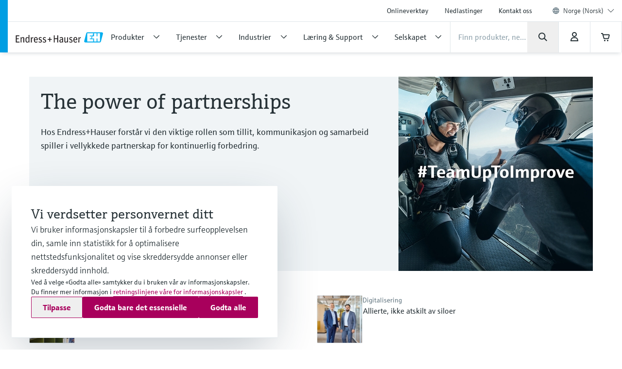

--- FILE ---
content_type: text/html;charset=utf-8
request_url: https://www.no.endress.com/no?store_locale=no
body_size: 53817
content:
<!DOCTYPE html>

                <html  lang="no">
<head>
  <meta http-equiv="x-ua-compatible" content="ie=edge">
  <title>Flow, nivå, væskanalyse, optisk analyse, trykk, temperatur, programvare og systemprodukter | Endress+Hauser</title>
  <meta name="viewport" content="width=device-width, initial-scale=1, shrink-to-fit=no">
  <meta name="description"  content="People for Process Automation tilbyr deg automasjonsløsninger og produkter innen måling av nivå, mengde, trykk og temperatur, væskeanalyse, væskeanalyse, systemkomponenter.">
  <script>
  //<![CDATA[
  var domain = 'endress.com';
  if (location.hostname.substr(location.hostname.length - domain.length, domain.length) === domain) {
    document.domain = domain;
  }
  //-->
  </script>
  <meta name="gwt:property" content="baseUrl=/nebp-resources/js/"/>
<script>
//<![CDATA[
document.nebpContext = {
  backendBaseURL: "https://portal.endress.com/webapp/nebp-shopapp",
  imageURL: "https://portal.endress.com/wa002/picturepool/150/2/",
  siteURL: "https://www.no.endress.com/",
  shopURL: "/shop",
  siteLocale: "no",
  locale: "no",
  vkorg: "3600",
  salesOrganisation: "3600",
  termsConditions: "2020-03-09",
  dataPrivacy: "2025-12-31",
  maintenanceAnnouncement: true,
  legacy: false,
  rpcTimeoutMillis: 600000
};
//]]>
</script>

  <link rel="stylesheet"  href="/pc/components-35543b92.css">
  <link rel="stylesheet"  href="/pc/elements-2f5ffe37.css">
  <link rel="stylesheet"  href="/pc/main-6ae2936d.css">
  <link rel="stylesheet"  href="/styles/main_prefixed-2a9cf5be.css">
  <link rel="shortcut icon"  href="/images/logo/favicon-fbf7b3c7.ico">
  

  
    <link rel="canonical" href="https://www.no.endress.com/no"/>

  <meta property="og:image"  content="https://www.no.endress.com/__image/a/3784855/k/f9ce8c4cc8f8a1cc72728a059adcdebc6d544acb/ar/16-9/w/328/t/jpg/b/ffffff/fn/People_tank_customer_e_h.jpg">
  <meta property="og:type" content="website">
  

      <script type="application/ld+json">
{"@type":"Organization","url":"https://www.no.endress.com/","name":"Endress+Hauser AS","email":"info.no@endress.com","telephone":"+47 32 85 98 50","logo":"https://www.no.endress.com/images/logo/EH_Logo.svg","sameAs":["https://facebook.com/EndressHauser","https://twitter.com/Endress_Hauser","https://www.youtube.com/EndressHauserAG","https://www.linkedin.com/company/endress-hauser-group","https://www.instagram.com/endresshauser_people/","https://www.tiktok.com/@endresshauser_people"],"@context":"https://schema.org"}
</script>

<script type="application/ld+json">
{"@type":"WebSite","name":"Endress+Hauser Norway","url":"https://www.no.endress.com/","potentialAction":{"@type":"SearchAction","target":"https://www.no.endress.com/no/search?filter.text={search_term_string}","query-input":"required name=search_term_string"},"@context":"https://schema.org"}
</script>

  
  <script async blocking="render" src="/_/maintenance_mode/no" ></script>

<script>(window.BOOMR_mq=window.BOOMR_mq||[]).push(["addVar",{"rua.upush":"false","rua.cpush":"false","rua.upre":"false","rua.cpre":"false","rua.uprl":"false","rua.cprl":"false","rua.cprf":"false","rua.trans":"","rua.cook":"false","rua.ims":"false","rua.ufprl":"false","rua.cfprl":"false","rua.isuxp":"false","rua.texp":"norulematch","rua.ceh":"false","rua.ueh":"false","rua.ieh.st":"0"}]);</script>
                              <script>!function(e){var n="https://s.go-mpulse.net/boomerang/";if("False"=="True")e.BOOMR_config=e.BOOMR_config||{},e.BOOMR_config.PageParams=e.BOOMR_config.PageParams||{},e.BOOMR_config.PageParams.pci=!0,n="https://s2.go-mpulse.net/boomerang/";if(window.BOOMR_API_key="RQNAH-MBPDN-EXZ9E-36DPN-4LSAY",function(){function e(){if(!o){var e=document.createElement("script");e.id="boomr-scr-as",e.src=window.BOOMR.url,e.async=!0,i.parentNode.appendChild(e),o=!0}}function t(e){o=!0;var n,t,a,r,d=document,O=window;if(window.BOOMR.snippetMethod=e?"if":"i",t=function(e,n){var t=d.createElement("script");t.id=n||"boomr-if-as",t.src=window.BOOMR.url,BOOMR_lstart=(new Date).getTime(),e=e||d.body,e.appendChild(t)},!window.addEventListener&&window.attachEvent&&navigator.userAgent.match(/MSIE [67]\./))return window.BOOMR.snippetMethod="s",void t(i.parentNode,"boomr-async");a=document.createElement("IFRAME"),a.src="about:blank",a.title="",a.role="presentation",a.loading="eager",r=(a.frameElement||a).style,r.width=0,r.height=0,r.border=0,r.display="none",i.parentNode.appendChild(a);try{O=a.contentWindow,d=O.document.open()}catch(_){n=document.domain,a.src="javascript:var d=document.open();d.domain='"+n+"';void(0);",O=a.contentWindow,d=O.document.open()}if(n)d._boomrl=function(){this.domain=n,t()},d.write("<bo"+"dy onload='document._boomrl();'>");else if(O._boomrl=function(){t()},O.addEventListener)O.addEventListener("load",O._boomrl,!1);else if(O.attachEvent)O.attachEvent("onload",O._boomrl);d.close()}function a(e){window.BOOMR_onload=e&&e.timeStamp||(new Date).getTime()}if(!window.BOOMR||!window.BOOMR.version&&!window.BOOMR.snippetExecuted){window.BOOMR=window.BOOMR||{},window.BOOMR.snippetStart=(new Date).getTime(),window.BOOMR.snippetExecuted=!0,window.BOOMR.snippetVersion=12,window.BOOMR.url=n+"RQNAH-MBPDN-EXZ9E-36DPN-4LSAY";var i=document.currentScript||document.getElementsByTagName("script")[0],o=!1,r=document.createElement("link");if(r.relList&&"function"==typeof r.relList.supports&&r.relList.supports("preload")&&"as"in r)window.BOOMR.snippetMethod="p",r.href=window.BOOMR.url,r.rel="preload",r.as="script",r.addEventListener("load",e),r.addEventListener("error",function(){t(!0)}),setTimeout(function(){if(!o)t(!0)},3e3),BOOMR_lstart=(new Date).getTime(),i.parentNode.appendChild(r);else t(!1);if(window.addEventListener)window.addEventListener("load",a,!1);else if(window.attachEvent)window.attachEvent("onload",a)}}(),"".length>0)if(e&&"performance"in e&&e.performance&&"function"==typeof e.performance.setResourceTimingBufferSize)e.performance.setResourceTimingBufferSize();!function(){if(BOOMR=e.BOOMR||{},BOOMR.plugins=BOOMR.plugins||{},!BOOMR.plugins.AK){var n=""=="true"?1:0,t="",a="aoezabaxibyfe2lmrbfq-f-69faa771e-clientnsv4-s.akamaihd.net",i="false"=="true"?2:1,o={"ak.v":"39","ak.cp":"1853659","ak.ai":parseInt("1238425",10),"ak.ol":"0","ak.cr":8,"ak.ipv":4,"ak.proto":"h2","ak.rid":"1aeea629","ak.r":42169,"ak.a2":n,"ak.m":"dsca","ak.n":"essl","ak.bpcip":"3.137.144.0","ak.cport":48052,"ak.gh":"23.52.43.82","ak.quicv":"","ak.tlsv":"tls1.3","ak.0rtt":"","ak.0rtt.ed":"","ak.csrc":"-","ak.acc":"","ak.t":"1768720459","ak.ak":"hOBiQwZUYzCg5VSAfCLimQ==+p2hHfQlqZ/76XnayptaIXvvOxKvNC1eeYM8QOo4pk+v5MZ3fznoeDhtOdfzNG4YCVllHku+kemwAQAXJTcNhua/TZOTl4yW/g/99+3D0zQ+2Cer0LWDVnLjy8+qorCPfhQhvfgmYXAG8s/ixaGjyUpdgv18JIHlR1nYhdcwZECQbRiTD2zWUg/[base64]","ak.pv":"23","ak.dpoabenc":"","ak.tf":i};if(""!==t)o["ak.ruds"]=t;var r={i:!1,av:function(n){var t="http.initiator";if(n&&(!n[t]||"spa_hard"===n[t]))o["ak.feo"]=void 0!==e.aFeoApplied?1:0,BOOMR.addVar(o)},rv:function(){var e=["ak.bpcip","ak.cport","ak.cr","ak.csrc","ak.gh","ak.ipv","ak.m","ak.n","ak.ol","ak.proto","ak.quicv","ak.tlsv","ak.0rtt","ak.0rtt.ed","ak.r","ak.acc","ak.t","ak.tf"];BOOMR.removeVar(e)}};BOOMR.plugins.AK={akVars:o,akDNSPreFetchDomain:a,init:function(){if(!r.i){var e=BOOMR.subscribe;e("before_beacon",r.av,null,null),e("onbeacon",r.rv,null,null),r.i=!0}return this},is_complete:function(){return!0}}}}()}(window);</script></head>
  <body
 data-cid="31955" data-nid="6005043" data-cs-env="prod" data-cs-view="live" data-product-pricing-config="{&quot;awaitNebpToken&quot;:false,&quot;endpointPath&quot;:{&quot;getAnonPrice&quot;:&quot;\/minimum/anon&quot;,&quot;getCustPrice&quot;:&quot;\/minimum/cust&quot;,&quot;getAnonNetPrice&quot;:&quot;\/netprice/anon&quot;,&quot;getCustNetPrice&quot;:&quot;\/netprice/cust&quot;,&quot;getAnonOptionsPrice&quot;:&quot;\/qsoptions/anon&quot;,&quot;getCustOptionsPrice&quot;:&quot;\/qsoptions/cust&quot;},&quot;fromPricePrefix&quot;:&quot;fra&quot;,&quot;piecesLabel&quot;:&quot;stk.&quot;,&quot;priceFormatLocale&quot;:&quot;no&quot;,&quot;priceScaleMaxLevel&quot;:3,&quot;salesOrganization&quot;:&quot;3600&quot;,&quot;serviceUrl&quot;:&quot;https://portal.endress.com/webapp/flexprice&quot;,&quot;siteUrl&quot;:&quot;https://www.no.endress.com/&quot;,&quot;unitLabels&quot;:{&quot;FT&quot;:&quot;ft&quot;,&quot;IN&quot;:&quot;inch&quot;,&quot;M&quot;:&quot;m&quot;,&quot;MM&quot;:&quot;mm&quot;,&quot;ST&quot;:&quot;STK&quot;,&quot;TAG&quot;:&quot;d&quot;}}" data-sft-config="{&quot;endpointPath&quot;:{&quot;orderCodeInfo&quot;:&quot;\/v1/ordercode/information&quot;},&quot;serviceUrl&quot;:&quot;https://sft-p.cdn.endress.com/sft&quot;}"  >
    <div id="eh-page"  class="eh-page--01 pc-main-wrapper">
      <div class="eh-page--wrapper">

      
      <header class="ehel-navigation eh-header--wrapper has-shadow ehtw-shadow-fly ehel-container !ehtw-border-b-0 ehtw-bg-white-100 before:ehtw-absolute before:!ehtw-w-none before:!ehtw-h-none before:ehtw-bg-cyan-60 lg:before:!ehtw-w-frog lg:before:!ehtw-h-full before:!ehtw-z-10 !ehtw-fixed ehtw-top-none ehtw-left-none ehtw-right-none !ehtw-z-[1335] ehtw-transition-all ehtw-ease-out ehtw-duration-500 [&.is-sticky_.ehel-navigation--general]:lg:!ehtw-max-h-none [&.is-sticky_.eh-mobile-header-navigation-target-container]:!ehtw-h-none [&.is-sticky_.eh-mobile-header-navigation-target-container]:ehtw-border-none [&.is-sticky_.ehel-navigation--search-login-logo]:lg:ehtw-pt-fly [&.is-sticky_.ehel-navigation--search-login-logo]:lg:ehtw-pb-fly [&.is-sticky_.ehel-navigation--logo-cart-login]:lg:ehtw-flex-row-reverse [&.is-sticky_.ehel-navigation--logo-cart-login]:lg:ehtw-gap-spider [&.is-sticky_.ehel-navigation--logo-cart-login]:lg:ehtw-mt-none [&.is-sticky_.ehel-navigation--logo-cart-login]:lg:ehtw-items-center [&.is-sticky_.ehel-navigation--logo-cart-login_.ehel-navigation--login-separator]:lg:ehtw-min-h-rabbit [&.is-sticky_.ehel-navigation--logo-cart-login_.ehel-navigation--login-separator]:lg:ehtw-flex xl:ehtw-flex xl:ehtw-flex-wrap xl:ehtw-justify-center" style="top: 0px;">
        <div class="lg:ehtw-z-[5] lg:ehtw-border lg:ehtw-border-b-0 lg:ehtw-border-outline-soft lg:ehtw-absolute lg:ehtw-w-full lg:ehtw-left-none lg:ehtw-bottom-[63px]"></div>
        <div class="lg:ehtw-z-[5] lg:ehtw-border lg:ehtw-border-b-0 lg:ehtw-border-outline-soft lg:ehtw-absolute lg:ehtw-w-full lg:ehtw-left-none lg:ehtw-bottom-none ehtw-hidden [.ehel-navigation:not(.has-shadow)_&]:lg:ehtw-block"></div>

        
                
    



        <div class="ehel-navigation--overlay ehtw-hidden ehtw-fixed ehtw-top-none ehtw-left-none ehtw-right-none ehtw-bottom-none ehtw-bg-overlays-surface-overlay-neutral-10" style="top: 0px;"></div>
        <div class="ehel-container--inner ehtw-flex ehtw-flex-row ehtw-flex-wrap ehtw-content-between lg:ehtw-mx-auto xl:ehtw-px-none xl:ehtw-max-w-12xl ehtw-relative xl:ehtw-mx-bear xl:ehtw-flex-1 lg:ehtw-pl-rabbit">
          
          <section class="eh-mobile-header-navigation-target-container ehel-navigation--login-logo ehtw-w-full ehtw-flex ehtw-px-[14px] sm:ehtw-px-[18px] md:ehtw-px-[20px] ehtw-pt-spider ehtw-pb-bee ehtw-border-b-[1px] ehtw-border-neutral-90 lg:ehtw-hidden ehtw-h-[56px] sm:ehtw-h-[64px] md:ehtw-h-[72px] [.is-sticky_&]:ehtw-py-none [.eh-page--03_&]:ehtw-py-frog [.eh-page--03_.is-sticky_&]:!ehtw-h-[56px] [.eh-page--03_.is-sticky_&]:sm:!ehtw-h-[64px] [.eh-page--03_.is-sticky_&]:md:!ehtw-h-[72px] [.eh-page--03_&]:ehtw-justify-end [.eh-page--03_&]:ehtw-items-center ehtw-transition-all ehtw-ease-out ehtw-duration-500">
            <a  href="/no"  class="ehel-navigation--logo md:-ehtw-mt-bee ehtw-justify-end ehtw-flex ehtw-items-center -ehtw-mt-ladybug ehtw-mr-ladybug eh-link marker-logo"
             
             
              >
              <img  src="/images/logo/EH_Logo-d9672165.svg" class="ehel-navigation--logo-img ehtw-w-[160px]"
                 title="Endress+Hauser"  alt="Global leder innen måleinstrumentering, tjenester og løsninger for industriell prosessindustri."/>
            </a>
          </section>
          <section class="ehel-navigation--links eh-mobile-navigation-links eh-mobile-navigation--search-row ehtw-w-full ehtw-bg-white-100 ehtw-border-b-[1px] ehtw-border-neutral-90 lg:ehtw-hidden [.eh-page--03_&]:ehtw-hidden">
            <ul class="ehel-navigation--links-list ehtw-flex ehtw-justify-between ehtw-items-center ehtw-mt-none">
              <li class="lg:ehtw-w-horse ehtw-flex ehtw-justify-center ehtw-items-center">
                <a href="."  class="ehtw-flex ehel-navigation--menu-button ehtw-items-center trigger-toggle-navigation ehtw-justify-center ehtw-w-full ehtw-p-bat eh-link"
                  data-cs-tracking-title="open"
                 >
                  <i class="ehel-icon [mask-position:center] [mask-repeat:no-repeat] [mask-image:var(--ehel-icon-image)] [mask-size:100%] ehtw-w-hamster ehtw-h-hamster ehtw-bg-on-surface" 
 style="--ehel-icon-image: url(/pc/icons/eh-menu-1dabb5ad.svg);"                   ></i>
                </a>
              </li>
              <li class="eh-mobile-search-target-container ehtw-flex-auto ehtw-border-x-[1px] ehtw-border-neutral-90"></li>
              <li class="lg:ehtw-w-horse ehtw-flex ehtw-justify-center ehtw-items-center ehtw-w-[64px]">
                <a href="#!"  class="[&amp;.disabled]:ehtw-text-on-surface-40 [.eh-header-search-bar--has-focus_&amp;]:ehtw-hidden ehtw-flex ehtw-items-center [&amp;.disabled]:ehtw-cursor-not-allowed cartContainer ehtw-justify-center ehtw-relative [&amp;.disabled]:!ehtw-bg-overlays-surface-overlay-neutral-10 ehtw-p-bat eh-link js-nebp-cleanup-eh-link"
                  >
                  <i class="ehel-icon [mask-position:center] [mask-repeat:no-repeat] [mask-image:var(--ehel-icon-image)] [mask-size:100%] ehtw-w-hamster ehtw-h-hamster ehtw-bg-on-surface"
 style="--ehel-icon-image: url(/pc/icons/eh-cart-b25d46b3.svg);"                   ></i>
                  <span class="amountOfItems !ehtw-right-bee !ehtw-top-spider !ehtw-font-sans-bold !ehtw-text-11/normal !ehtw-min-w-[19px] !ehtw-min-h-[19px] !ehtw-px-ant !ehtw-py-mite !ehtw-transform-none !ehtw-rounded-[18px]" 
                     style="display: none"></span>
                </a>
              </li>
            </ul>
          </section>
          
          <div class="ehel-navigation-wrapper eh-header--navigation ehtw-flex !ehtw-flex-col ehtw-w-full before:!ehtw-w-none before:!ehtw-h-none ehtw-position [.eh-page--03_&]:lg:ehtw-justify-center [.eh-page--03_&]:lg:ehtw-h-[64px]">
            <div class="ehtw-flex ehtw-flex-col-reverse lg:ehtw-flex-col ehtw-pb-dog lg:ehtw-pb-none">
              
              
              <nav class="ehel-navigation--general ehtw-flex-initial lg:ehtw-order-none lg:ehtw-px-none [.eh-page--03_&]:ehtw-hidden lg:ehtw-max-h-hippo ehtw-overflow-hidden ehtw-transition-all ehtw-duration-500"
               
                data-cs-tracking-level="l1">
                <ul  class="lg:ehtw-flex-row lg:ehtw-justify-end lg:ehtw-max-h-[44px] ehtw-flex lg:ehtw-items-center ehel-navigation--links ehtw-flex-col marker-nav-meta"
                 >
                  <li  class="ehtw-group ehel-navigation--links-item" 
                    
                   >
                    <a  href="/no/kundeservice-produktverkt%C3%B8y-"  class="ehtw-py-spider [&amp;:not(.focus-click)]:focus:lg:ehtw-relative [&amp;:not(.focus-click)]:focus:lg:ehtw-shadow-none group-[.navigated-state]:ehtw-bg-surface-variant-2 group-[.navigated-state]:lg:ehtw-bg-transparent ehel-navigation--links-item-general ehtw-typo-title-regular-medium [&amp;:not(.focus-click)]:focus:lg:ehtw-ring-2 [&amp;:not(.focus-click)]:focus:lg:ehtw-ring-inset sm:ehtw-px-rabbit [&amp;:not(.focus-click)]:focus:lg:ehtw-ring-primary [&amp;:not(.focus-click)]:focus:lg:ehtw-z-10 lg:ehtw-px-frog group-[.navigated-state]:lg:ehtw-shadow-on-surface-100 ehel-label ehtw-px-frog ehtw-text-on-surface md:ehtw-px-dog lg:ehtw-text-label-md hover:ehtw-bg-surface-variant-2 ehtw-inline-block ehtw-w-full group-[.navigated-state]:lg:ehtw-shadow-3b-inner eh-link"
 title="Onlineverktøy"                     
                     
 data-cs-tracking-title-normalized="product tools" data-cs-tracking-target-id="26505"                     
                      >Onlineverktøy</a>
                  </li><li  class="ehtw-group ehel-navigation--links-item" 
                    
                   >
                    <a  href="/no/download"  class="ehtw-py-spider [&amp;:not(.focus-click)]:focus:lg:ehtw-relative [&amp;:not(.focus-click)]:focus:lg:ehtw-shadow-none group-[.navigated-state]:ehtw-bg-surface-variant-2 group-[.navigated-state]:lg:ehtw-bg-transparent ehel-navigation--links-item-general ehtw-typo-title-regular-medium [&amp;:not(.focus-click)]:focus:lg:ehtw-ring-2 [&amp;:not(.focus-click)]:focus:lg:ehtw-ring-inset sm:ehtw-px-rabbit [&amp;:not(.focus-click)]:focus:lg:ehtw-ring-primary [&amp;:not(.focus-click)]:focus:lg:ehtw-z-10 lg:ehtw-px-frog group-[.navigated-state]:lg:ehtw-shadow-on-surface-100 ehel-label ehtw-px-frog ehtw-text-on-surface md:ehtw-px-dog lg:ehtw-text-label-md hover:ehtw-bg-surface-variant-2 ehtw-inline-block ehtw-w-full group-[.navigated-state]:lg:ehtw-shadow-3b-inner eh-link"
 title="Nedlastinger"                     
                     
 data-cs-tracking-title-normalized="downloads" data-cs-tracking-target-id="42304"                     
                      >Nedlastinger</a>
                  </li><li  class="ehtw-group ehel-navigation--links-item" 
                    
                   >
                    <a  href="/no/kontakt"  class="ehtw-py-spider [&amp;:not(.focus-click)]:focus:lg:ehtw-relative [&amp;:not(.focus-click)]:focus:lg:ehtw-shadow-none group-[.navigated-state]:ehtw-bg-surface-variant-2 group-[.navigated-state]:lg:ehtw-bg-transparent ehel-navigation--links-item-general ehtw-typo-title-regular-medium [&amp;:not(.focus-click)]:focus:lg:ehtw-ring-2 [&amp;:not(.focus-click)]:focus:lg:ehtw-ring-inset sm:ehtw-px-rabbit [&amp;:not(.focus-click)]:focus:lg:ehtw-ring-primary [&amp;:not(.focus-click)]:focus:lg:ehtw-z-10 lg:ehtw-px-frog group-[.navigated-state]:lg:ehtw-shadow-on-surface-100 ehel-label ehtw-px-frog ehtw-text-on-surface md:ehtw-px-dog lg:ehtw-text-label-md hover:ehtw-bg-surface-variant-2 ehtw-inline-block ehtw-w-full group-[.navigated-state]:lg:ehtw-shadow-3b-inner eh-link"
 title="Kontakt oss"                     
                     
 data-cs-tracking-title-normalized="contact" data-cs-tracking-target-id="93059"                     
                      >Kontakt oss</a>
                  </li>
                  <li tabindex="0" class="ehel-language-selector-menu-general ehel-navigation--links-item ehtw-hidden ehtw-relative lg:ehtw-flex lg:ehtw-items-center ehtw-px-frog md:ehtw-px-dog lg:ehtw-px-frog ehtw-py-spider ehtw-font-sans-light ehtw-text-label-md [&:not(.focus-click)]:focus:lg:ehtw-shadow-none [&:not(.focus-click)]:focus:lg:ehtw-ring-inset [&:not(.focus-click)]:focus:lg:ehtw-relative [&:not(.focus-click)]:focus:lg:ehtw-z-10 [&:not(.focus-click)]:focus:lg:ehtw-ring-2 [&:not(.focus-click)]:focus:lg:ehtw-ring-primary hover:ehtw-bg-overlays-surface-overlay-neutral-10">
                    <i class="ehtw-flex ehtw-justify-center ehtw-items-center ehtw-shrink-0 ehtw-h-bear/2 ehtw-w-bear/2 [&_svg]:ehtw-bg-transparent">
                      <svg class="ehtw-w-full ehtw-h-bat ehtw-ring-outline-soft ehtw-bg-surface-variant-2">
                        <use  href="/pc/icons/eh-flags-307d1f90.svg#eh-flag-global"></use>
                      </svg>
                    </i>
                    <select   class="eh-language-chooser-inline ehtw-hidden" 
                     
                     
                       data-s2group="language-chooser-inline">
                      <option  value="/no?store_locale=no" 
                       
                       
                      >Norge (Norsk)</option>
                      
                      <option  value="/no/Land_Spr%C3%A5kvalg-?target=31955" data-eh-key="LANGUAGE_CHOOSER_LINK_OPTION"
                       
                        
                      >Alle regioner og språk</option>
                    </select>
                  </li>
                  <li class="ehel-navigation--separator ehtw-m-frog sm:ehtw-mx-rabbit md:ehtw-mx-dog before:ehtw-h-[1px] before:ehtw-bg-neutral-90 before:ehtw-block lg:ehtw-hidden [.eh-page--03_&]:ehtw-hidden"></li>
                  
                  <li class="lg:ehtw-hidden ehtw-p-frog sm:ehtw-px-rabbit md:ehtw-px-dog">
                    <a  href="/no/Land_Spr%C3%A5kvalg-" class="ehtw-flex ehtw-justify-start"
                    >
                      <div class="ehtw-flex md:ehtw-gap-frog ehtw-justify-between ehtw-border ehtw-border-solid ehtw-border-stroke-medium ehtw-bg-states-tonal-enabled hover:ehtw-bg-states-tonal-hover active:ehtw-bg-states-tonal-pressed ehtw-rounded-full ehtw-px-hamster ehtw-py-frog ehtw-w-full ehtw-cursor-pointer">
                        <div class="ehtw-flex ehtw-gap-frog">
                          <i class="ehtw-flex ehtw-justify-center ehtw-items-center ehtw-shrink-0 ehtw-w-bear/2 ehtw-h-hamster">
                            <svg class="ehtw-w-full ehtw-h-bat ehtw-ring-outline-soft ehtw-bg-surface-variant-2">
                              <use  href="/pc/icons/eh-flags-307d1f90.svg#eh-flag-no"></use>
                            </svg>
                          </i>
                          <div class="ehtw-flex ehtw-gap-fly">
                            <span class="ehtw-typo-body-bold-medium">NOR</span>
                            <span class="ehtw-typo-body-bold-medium">•</span>
                            <span class="ehtw-typo-body-bold-medium">Norsk</span>
                          </div>
                        </div>
                        <i class="ehel-icon [mask-position:center] [mask-repeat:no-repeat] [mask-image:var(--ehel-icon-image)] [mask-size:100%] ehtw-w-hamster ehtw-h-hamster ehtw-bg-on-surface" 
 style="--ehel-icon-image: url(/pc/icons/eh-arrow-right-4defb12d.svg);"                         ></i>
                      </div>
                    </a>
                  </li>
                </ul>
                <div class="lg:ehtw-z-[5] lg:ehtw-border lg:ehtw-border-t-0 lg:ehtw-border-outline-soft lg:ehtw-absolute lg:ehtw-w-full lg:ehtw-left-none lg:ehtw-bottom-hippo [.is-sticky_&]:ehtw-hidden"></div>
              </nav>

              <div class="ehel-navigation--separator ehtw-m-frog sm:ehtw-mx-rabbit md:ehtw-mx-dog before:ehtw-h-[1px] before:ehtw-bg-neutral-90 before:ehtw-block lg:ehtw-hidden [.eh-page--03_&]:ehtw-hidden"></div>
              
              <div class="ehtw-flex ehtw-flex-col lg:ehtw-flex-row lg:ehtw-flex-wrap ehtw-justify-between ehtw-items-center">
                <div class="ehel-navigation--row-left ehtw-flex ehtw-items-center ehtw-gap-cat ehtw-order-2 ehtw-w-full lg:ehtw-w-auto lg:ehtw-flex-1 lg:ehtw-gap-frog xl:ehtw-gap-cat"
>
<a tabindex="0" href="/no" class="ehel-navigation--logo lg:ehtw-block ehtw-min-w-[180px] ehtw-hidden eh-link marker-logo"
>
<img src="/images/logo/EH_Logo-d9672165.svg" class="ehel-navigation--logo-img"
title="Endress+Hauser" alt="Global leder innen måleinstrumentering, tjenester og løsninger for industriell prosessindustri."/>
</a>
<nav class="ehel-navigation--categories ehtw-flex-initial lg:ehtw-px-none [.eh-page--03_&]:ehtw-hidden ehtw-w-full">
<ul class="lg:ehtw-flex-row ehtw-pt-frog lg:ehtw-pt-unset ehtw-flex ehel-navigation--links ehtw-flex-col marker-nav-main"
data-cs-tracking-level="l1">
<li class="ehel-navigation--links-item ehtw-group ehtw-navigated-state">
<a href="#" data-navigation-menu="nav_14680"
class="ehel-navigation--links-item-category ehel-navigation--links-item-category-link ehel-label ehtw-w-full ehtw-px-frog sm:ehtw-px-rabbit md:ehtw-px-dog lg:ehtw-px-frog ehtw-py-spider lg:ehtw-py-bat ehtw-flex ehtw-items-center ehtw-font-sans-regular ehtw-justify-between [&:not(.focus-click)]:focus:lg:ehtw-shadow-none [&:not(.focus-click)]:focus:lg:ehtw-ring-inset [&:not(.focus-click)]:focus:lg:ehtw-relative [&:not(.focus-click)]:focus:lg:ehtw-z-10 [&:not(.focus-click)]:focus:lg:ehtw-ring-2 [&:not(.focus-click)]:focus:lg:ehtw-ring-primary [&.active]:lg:ehtw-shadow-3b-inner [&.active]:lg:ehtw-shadow-on-surface group-hover:!ehtw-bg-surface-variant-2 group-[.navigated-state]:lg:ehtw-shadow-3b-inner group-[.navigated-state]:lg:ehtw-shadow-on-surface-100 group-[.navigated-state]:lg:ehtw-bg-transparent group-[.navigated-state]:ehtw-bg-surface-variant-2"
data-cs-tracking-title-normalized="products" data-cs-tracking-target-id="10241607">
<span title="Produkter" class="ehel-label ehtw-mr-frog ehtw-typo-title-regular-large ehtw-text-on-surface lg:ehtw-text-title-sm focus:lg:ehtw-font-sans-regular group-hover:lg:ehtw-font-sans-regular group-[.navigated-state]:lg:ehtw-font-sans-regular ehtw-whitespace-nowrap group-active:ehtw-text-on-surface ehtw-max-w-[272px]"
>Produkter</span>
<div class="ehel-icon-desktop eh-cat-closed ehtw-justify-center ehtw-items-center ehtw-w-full ehtw-hidden lg:ehtw-flex [.active_&]:lg:ehtw-hidden">
<i class="ehel-icon [mask-position:center] [mask-repeat:no-repeat] [mask-image:var(--ehel-icon-image)] [mask-size:100%] ehtw-w-frog ehtw-h-frog ehtw-bg-on-surface"
style="--ehel-icon-image: url(/pc/icons/eh-arrow-down-da966f36.svg);" ></i>
</div>
<div class="ehel-icon-desktop eh-cat-closed ehtw-justify-center ehtw-items-center ehtw-w-full ehtw-hidden [.active_&]:lg:ehtw-flex">
<i class="ehel-icon [mask-position:center] [mask-repeat:no-repeat] [mask-image:var(--ehel-icon-image)] [mask-size:100%] ehtw-w-frog ehtw-h-frog ehtw-bg-on-surface"
style="--ehel-icon-image: url(/pc/icons/eh-arrow-up-03f74e9d.svg);" ></i>
</div>
<div class="ehtw-flex ehtw-justify-center ehtw-items-center lg:ehtw-hidden">
<i class="ehel-icon [mask-position:center] [mask-repeat:no-repeat] [mask-image:var(--ehel-icon-image)] [mask-size:100%] ehtw-w-hamster ehtw-h-hamster ehtw-bg-on-surface group-active:ehtw-bg-on-surface"
style="--ehel-icon-image: url(/pc/icons/eh-arrow-right-4defb12d.svg);" ></i>
</div>
</a>
</li>
<li class="ehel-navigation--links-item ehtw-group ehtw-navigated-state">
<a href="#" data-navigation-menu="nav_9015079"
class="ehel-navigation--links-item-category ehel-navigation--links-item-category-link ehel-label ehtw-w-full ehtw-px-frog sm:ehtw-px-rabbit md:ehtw-px-dog lg:ehtw-px-frog ehtw-py-spider lg:ehtw-py-bat ehtw-flex ehtw-items-center ehtw-font-sans-regular ehtw-justify-between [&:not(.focus-click)]:focus:lg:ehtw-shadow-none [&:not(.focus-click)]:focus:lg:ehtw-ring-inset [&:not(.focus-click)]:focus:lg:ehtw-relative [&:not(.focus-click)]:focus:lg:ehtw-z-10 [&:not(.focus-click)]:focus:lg:ehtw-ring-2 [&:not(.focus-click)]:focus:lg:ehtw-ring-primary [&.active]:lg:ehtw-shadow-3b-inner [&.active]:lg:ehtw-shadow-on-surface group-hover:!ehtw-bg-surface-variant-2 group-[.navigated-state]:lg:ehtw-shadow-3b-inner group-[.navigated-state]:lg:ehtw-shadow-on-surface-100 group-[.navigated-state]:lg:ehtw-bg-transparent group-[.navigated-state]:ehtw-bg-surface-variant-2"
data-cs-tracking-title-normalized="services" data-cs-tracking-target-id="9806687">
<span title="Tjenester" class="ehel-label ehtw-mr-frog ehtw-typo-title-regular-large ehtw-text-on-surface lg:ehtw-text-title-sm focus:lg:ehtw-font-sans-regular group-hover:lg:ehtw-font-sans-regular group-[.navigated-state]:lg:ehtw-font-sans-regular ehtw-whitespace-nowrap group-active:ehtw-text-on-surface ehtw-max-w-[272px]"
>Tjenester</span>
<div class="ehel-icon-desktop eh-cat-closed ehtw-justify-center ehtw-items-center ehtw-w-full ehtw-hidden lg:ehtw-flex [.active_&]:lg:ehtw-hidden">
<i class="ehel-icon [mask-position:center] [mask-repeat:no-repeat] [mask-image:var(--ehel-icon-image)] [mask-size:100%] ehtw-w-frog ehtw-h-frog ehtw-bg-on-surface"
style="--ehel-icon-image: url(/pc/icons/eh-arrow-down-da966f36.svg);" ></i>
</div>
<div class="ehel-icon-desktop eh-cat-closed ehtw-justify-center ehtw-items-center ehtw-w-full ehtw-hidden [.active_&]:lg:ehtw-flex">
<i class="ehel-icon [mask-position:center] [mask-repeat:no-repeat] [mask-image:var(--ehel-icon-image)] [mask-size:100%] ehtw-w-frog ehtw-h-frog ehtw-bg-on-surface"
style="--ehel-icon-image: url(/pc/icons/eh-arrow-up-03f74e9d.svg);" ></i>
</div>
<div class="ehtw-flex ehtw-justify-center ehtw-items-center lg:ehtw-hidden">
<i class="ehel-icon [mask-position:center] [mask-repeat:no-repeat] [mask-image:var(--ehel-icon-image)] [mask-size:100%] ehtw-w-hamster ehtw-h-hamster ehtw-bg-on-surface group-active:ehtw-bg-on-surface"
style="--ehel-icon-image: url(/pc/icons/eh-arrow-right-4defb12d.svg);" ></i>
</div>
</a>
</li>
<li class="ehel-navigation--links-item ehtw-group ehtw-navigated-state">
<a href="#" data-navigation-menu="nav_8475719"
class="ehel-navigation--links-item-category ehel-navigation--links-item-category-link ehel-label ehtw-w-full ehtw-px-frog sm:ehtw-px-rabbit md:ehtw-px-dog lg:ehtw-px-frog ehtw-py-spider lg:ehtw-py-bat ehtw-flex ehtw-items-center ehtw-font-sans-regular ehtw-justify-between [&:not(.focus-click)]:focus:lg:ehtw-shadow-none [&:not(.focus-click)]:focus:lg:ehtw-ring-inset [&:not(.focus-click)]:focus:lg:ehtw-relative [&:not(.focus-click)]:focus:lg:ehtw-z-10 [&:not(.focus-click)]:focus:lg:ehtw-ring-2 [&:not(.focus-click)]:focus:lg:ehtw-ring-primary [&.active]:lg:ehtw-shadow-3b-inner [&.active]:lg:ehtw-shadow-on-surface group-hover:!ehtw-bg-surface-variant-2 group-[.navigated-state]:lg:ehtw-shadow-3b-inner group-[.navigated-state]:lg:ehtw-shadow-on-surface-100 group-[.navigated-state]:lg:ehtw-bg-transparent group-[.navigated-state]:ehtw-bg-surface-variant-2"
data-cs-tracking-title-normalized="industries" data-cs-tracking-target-id="8475720">
<span title="Industrier" class="ehel-label ehtw-mr-frog ehtw-typo-title-regular-large ehtw-text-on-surface lg:ehtw-text-title-sm focus:lg:ehtw-font-sans-regular group-hover:lg:ehtw-font-sans-regular group-[.navigated-state]:lg:ehtw-font-sans-regular ehtw-whitespace-nowrap group-active:ehtw-text-on-surface ehtw-max-w-[272px]"
>Industrier</span>
<div class="ehel-icon-desktop eh-cat-closed ehtw-justify-center ehtw-items-center ehtw-w-full ehtw-hidden lg:ehtw-flex [.active_&]:lg:ehtw-hidden">
<i class="ehel-icon [mask-position:center] [mask-repeat:no-repeat] [mask-image:var(--ehel-icon-image)] [mask-size:100%] ehtw-w-frog ehtw-h-frog ehtw-bg-on-surface"
style="--ehel-icon-image: url(/pc/icons/eh-arrow-down-da966f36.svg);" ></i>
</div>
<div class="ehel-icon-desktop eh-cat-closed ehtw-justify-center ehtw-items-center ehtw-w-full ehtw-hidden [.active_&]:lg:ehtw-flex">
<i class="ehel-icon [mask-position:center] [mask-repeat:no-repeat] [mask-image:var(--ehel-icon-image)] [mask-size:100%] ehtw-w-frog ehtw-h-frog ehtw-bg-on-surface"
style="--ehel-icon-image: url(/pc/icons/eh-arrow-up-03f74e9d.svg);" ></i>
</div>
<div class="ehtw-flex ehtw-justify-center ehtw-items-center lg:ehtw-hidden">
<i class="ehel-icon [mask-position:center] [mask-repeat:no-repeat] [mask-image:var(--ehel-icon-image)] [mask-size:100%] ehtw-w-hamster ehtw-h-hamster ehtw-bg-on-surface group-active:ehtw-bg-on-surface"
style="--ehel-icon-image: url(/pc/icons/eh-arrow-right-4defb12d.svg);" ></i>
</div>
</a>
</li>
<li class="ehel-navigation--links-item ehtw-group ehtw-navigated-state">
<a href="#" data-navigation-menu="nav_9761389"
class="ehel-navigation--links-item-category ehel-navigation--links-item-category-link ehel-label ehtw-w-full ehtw-px-frog sm:ehtw-px-rabbit md:ehtw-px-dog lg:ehtw-px-frog ehtw-py-spider lg:ehtw-py-bat ehtw-flex ehtw-items-center ehtw-font-sans-regular ehtw-justify-between [&:not(.focus-click)]:focus:lg:ehtw-shadow-none [&:not(.focus-click)]:focus:lg:ehtw-ring-inset [&:not(.focus-click)]:focus:lg:ehtw-relative [&:not(.focus-click)]:focus:lg:ehtw-z-10 [&:not(.focus-click)]:focus:lg:ehtw-ring-2 [&:not(.focus-click)]:focus:lg:ehtw-ring-primary [&.active]:lg:ehtw-shadow-3b-inner [&.active]:lg:ehtw-shadow-on-surface group-hover:!ehtw-bg-surface-variant-2 group-[.navigated-state]:lg:ehtw-shadow-3b-inner group-[.navigated-state]:lg:ehtw-shadow-on-surface-100 group-[.navigated-state]:lg:ehtw-bg-transparent group-[.navigated-state]:ehtw-bg-surface-variant-2"
data-cs-tracking-title-normalized="support" data-cs-tracking-target-id="10166220">
<span title="Læring &amp; Support" class="ehel-label ehtw-mr-frog ehtw-typo-title-regular-large ehtw-text-on-surface lg:ehtw-text-title-sm focus:lg:ehtw-font-sans-regular group-hover:lg:ehtw-font-sans-regular group-[.navigated-state]:lg:ehtw-font-sans-regular ehtw-whitespace-nowrap group-active:ehtw-text-on-surface ehtw-max-w-[272px]"
>Læring &amp; Support</span>
<div class="ehel-icon-desktop eh-cat-closed ehtw-justify-center ehtw-items-center ehtw-w-full ehtw-hidden lg:ehtw-flex [.active_&]:lg:ehtw-hidden">
<i class="ehel-icon [mask-position:center] [mask-repeat:no-repeat] [mask-image:var(--ehel-icon-image)] [mask-size:100%] ehtw-w-frog ehtw-h-frog ehtw-bg-on-surface"
style="--ehel-icon-image: url(/pc/icons/eh-arrow-down-da966f36.svg);" ></i>
</div>
<div class="ehel-icon-desktop eh-cat-closed ehtw-justify-center ehtw-items-center ehtw-w-full ehtw-hidden [.active_&]:lg:ehtw-flex">
<i class="ehel-icon [mask-position:center] [mask-repeat:no-repeat] [mask-image:var(--ehel-icon-image)] [mask-size:100%] ehtw-w-frog ehtw-h-frog ehtw-bg-on-surface"
style="--ehel-icon-image: url(/pc/icons/eh-arrow-up-03f74e9d.svg);" ></i>
</div>
<div class="ehtw-flex ehtw-justify-center ehtw-items-center lg:ehtw-hidden">
<i class="ehel-icon [mask-position:center] [mask-repeat:no-repeat] [mask-image:var(--ehel-icon-image)] [mask-size:100%] ehtw-w-hamster ehtw-h-hamster ehtw-bg-on-surface group-active:ehtw-bg-on-surface"
style="--ehel-icon-image: url(/pc/icons/eh-arrow-right-4defb12d.svg);" ></i>
</div>
</a>
</li>
<li class="ehel-navigation--links-item ehtw-group ehtw-navigated-state">
<a href="#" data-navigation-menu="nav_14351"
class="ehel-navigation--links-item-category ehel-navigation--links-item-category-link ehel-label ehtw-w-full ehtw-px-frog sm:ehtw-px-rabbit md:ehtw-px-dog lg:ehtw-px-frog ehtw-py-spider lg:ehtw-py-bat ehtw-flex ehtw-items-center ehtw-font-sans-regular ehtw-justify-between [&:not(.focus-click)]:focus:lg:ehtw-shadow-none [&:not(.focus-click)]:focus:lg:ehtw-ring-inset [&:not(.focus-click)]:focus:lg:ehtw-relative [&:not(.focus-click)]:focus:lg:ehtw-z-10 [&:not(.focus-click)]:focus:lg:ehtw-ring-2 [&:not(.focus-click)]:focus:lg:ehtw-ring-primary [&.active]:lg:ehtw-shadow-3b-inner [&.active]:lg:ehtw-shadow-on-surface group-hover:!ehtw-bg-surface-variant-2 group-[.navigated-state]:lg:ehtw-shadow-3b-inner group-[.navigated-state]:lg:ehtw-shadow-on-surface-100 group-[.navigated-state]:lg:ehtw-bg-transparent group-[.navigated-state]:ehtw-bg-surface-variant-2"
data-cs-tracking-title-normalized="company" data-cs-tracking-target-id="11171898">
<span title="Selskapet" class="ehel-label ehtw-mr-frog ehtw-typo-title-regular-large ehtw-text-on-surface lg:ehtw-text-title-sm focus:lg:ehtw-font-sans-regular group-hover:lg:ehtw-font-sans-regular group-[.navigated-state]:lg:ehtw-font-sans-regular ehtw-whitespace-nowrap group-active:ehtw-text-on-surface ehtw-max-w-[272px]"
>Selskapet</span>
<div class="ehel-icon-desktop eh-cat-closed ehtw-justify-center ehtw-items-center ehtw-w-full ehtw-hidden lg:ehtw-flex [.active_&]:lg:ehtw-hidden">
<i class="ehel-icon [mask-position:center] [mask-repeat:no-repeat] [mask-image:var(--ehel-icon-image)] [mask-size:100%] ehtw-w-frog ehtw-h-frog ehtw-bg-on-surface"
style="--ehel-icon-image: url(/pc/icons/eh-arrow-down-da966f36.svg);" ></i>
</div>
<div class="ehel-icon-desktop eh-cat-closed ehtw-justify-center ehtw-items-center ehtw-w-full ehtw-hidden [.active_&]:lg:ehtw-flex">
<i class="ehel-icon [mask-position:center] [mask-repeat:no-repeat] [mask-image:var(--ehel-icon-image)] [mask-size:100%] ehtw-w-frog ehtw-h-frog ehtw-bg-on-surface"
style="--ehel-icon-image: url(/pc/icons/eh-arrow-up-03f74e9d.svg);" ></i>
</div>
<div class="ehtw-flex ehtw-justify-center ehtw-items-center lg:ehtw-hidden">
<i class="ehel-icon [mask-position:center] [mask-repeat:no-repeat] [mask-image:var(--ehel-icon-image)] [mask-size:100%] ehtw-w-hamster ehtw-h-hamster ehtw-bg-on-surface group-active:ehtw-bg-on-surface"
style="--ehel-icon-image: url(/pc/icons/eh-arrow-right-4defb12d.svg);" ></i>
</div>
</a>
</li>
</ul>
</nav>
<nav class="ehel-navigation--sub-links-items ehtw-fixed ehtw-bottom-none ehtw-right-full ehtw-z-[1335] lg:ehtw-left-none lg:ehtw-h-fit [.eh-page--03_&]:ehtw-hidden ehtw-w-screenw lg:ehtw-shadow-navigation lg:ehtw-border-y ehtw-border-y-stroke-soft ehtw-flex ehtw-justify-center lg:ehtw-opacity-0 [.eh-header-main-nav-opened_&]:lg:ehtw-opacity-100 lg:ehtw-scale-y-0 [.eh-header-main-nav-opened_&]:lg:ehtw-scale-y-100 lg:ehtw-origin-top lg:ehtw-transition-all lg:ehtw-duration-75 ehtw-overflow-y-hidden ehtw-top-none ehtw-left-none ehtw-bg-transparent lg:ehtw-bg-white-100 ehtw-pointer-events-none" style="top: 0px; max-height: calc(-24px + 100vh);">
<div class="ehtw-flex ehtw-flex-row ehtw-justify-center ehtw-w-full ehtw-max-w-[1440px] lg:ehtw-px-bear xl:ehtw-px-horse ehtw-relative ehtw-overflow-y-hidden">
<a href="#!" tabindex="0" role="button" class="ehtw-right-fly [.eh-header-main-nav-opened_&amp;]:lg:ehtw-flex ehtw-group/btn-tonal-neutral ehtw-z-5 ehtw-align-middle ehtw-top-fly ehtw-hidden ehtw-absolute ehtw-pointer-events-auto ehtw-inline-block ehel-button ehtw-outline-none ehtw-rounded-full ehel-navigation--close-menu-button ehts-main-nav--close"
data-cs-tracking-subtype="close">
<span class="ehel-button--inner ehtw-text-16/24 ehtw-flex ehtw-gap-ant ehtw-rounded-full ehtw-p-fly">
<i class="ehel-icon [mask-position:center] [mask-repeat:no-repeat] [mask-image:var(--ehel-icon-image)] [mask-size:100%] ehel-button--icon ehtw-w-hamster ehtw-h-hamster"
style="--ehel-icon-image: url(/pc/icons/eh-cancel-464c9168.svg);" ></i>
</span>
</a>
<div class="ehel-navigation--sub-links-items--scroller ehtw-flex ehtw-justify-center ehtw-w-full ehtw-overflow-y-hidden lg:ehtw-overflow-y-auto">
<div class="ehel-navigation--sub-links-items--wrapper ehtw-flex ehtw-justify-center ehtw-w-full ehtw-h-full lg:ehtw-h-fit lg:ehtw-overflow-hidden">
<ul class="ehtw-fixed lg:ehtw-min-w-[calc(33.33%-42.66px)] ehtw-flex-1 -ehtw-right-full ehtw-top-none ehtw-flex lg:ehtw-py-rabbit ehtw-bottom-none ehtw-left-full ehel-navigation--sub-links-item-1 lg:ehtw-flex-row lg:ehtw-overflow-y-visible ehtw-pointer-events-auto ehtw-pb-dog ehtw-overflow-y-auto lg:ehtw-relative ehtw-bg-surface ehtw-group/level1 ehtw-min-h-[405px] lgw:ehtw-min-w-[calc(25%-40px)] ehtw-flex-col lg:ehtw-hidden marker-nav-main"
data-cs-tracking-title-normalized="products" data-cs-tracking-level="l2"
data-sub-navigation-menu="nav_14680">
<li class="ehtw-mb-frog ehtw-top-none ehtw-border-stroke-soft ehtw-flex ehtw-items-center ehtw-pt-rabbit sm:ehtw-px-rabbit lg:ehtw-border-none ehtw-z-5 ehtw-pb-frog ehtw-px-frog ehtw-border-b-[1px] md:ehtw-px-dog ehtw-sticky ehtw-bg-surface ehtw-w-full lg:ehtw-hidden ehjs-navigation-cancel"
data-nid="14680">
<div class="ehtw-flex-1">
<a href="." class="ehel-show-navigation-cancel ehtw-flex ehtw-gap-fly ehtw-items-center ehtw-typo-body-bold-large"
data-cs-tracking-no-track="true">
<i class="ehel-icon [mask-position:center] [mask-repeat:no-repeat] [mask-image:var(--ehel-icon-image)] [mask-size:100%] ehtw-w-hamster ehtw-h-hamster ehtw-bg-on-surface"
style="--ehel-icon-image: url(/pc/icons/eh-arrow-left-d7512fc3.svg);" ></i>
<span >Back</span>
</a>
</div>
<div class="ehtw-flex-1 lg:ehtw-flex ehtw-justify-center ehtw-typo-body-bold-large ehtw-text-on-surface-variant ehtw-block ehtw-truncate lg:ehtw-overflow-visible ehtw-text-center lg:ehtw-text-left"
>Produkter</div>
<div class="ehtw-flex-1 ehtw-flex ehtw-justify-end">
<a href="#!" class="ehtw-p-mite ehtw-flex ehtw-items-center ehel-navigation--close-menu-button ehts-main-nav--close"
data-cs-tracking-ps-name="products" data-cs-tracking-subtype="close">
<i class="ehel-icon [mask-position:center] [mask-repeat:no-repeat] [mask-image:var(--ehel-icon-image)] [mask-size:100%] ehtw-w-hamster ehtw-h-hamster ehtw-bg-on-surface"
style="--ehel-icon-image: url(/pc/icons/eh-cancel-464c9168.svg);" ></i>
</a>
</div>
</li>
<li class="ehtw-flex ehtw-flex-col has-[div]:lg:ehtw-min-w-[calc(33.33%-42.66px)] has-[div]:lgw:ehtw-min-w-[calc(25%-40px)] ehtw-max-w-full [&.active]:lg:ehtw-w-full">
<div class="ehtw-typo-title-bold-large lg:ehtw-typo-label-bold-large ehtw-text-on-surface ehtw-px-frog sm:ehtw-px-rabbit md:ehtw-px-dog lg:ehtw-px-spider ehtw-py-spider lg:ehtw-pt-fly lg:ehtw-pb-hamster ehtw-max-w-[272px]"
>Produkter</div>
<div class="has-[.active]:ehtw-bg-surface-variant-2 ehtw-group ehel-navigation-category group-has-[.active]/level1:ehtw-w-full hover:ehtw-bg-surface-variant-2 ehtw-rounded-sm ehtw-text-title-sm"
>
<a href="." class="ehel-navigation--links-item-category ehtw-px-frog sm:ehtw-px-rabbit md:ehtw-px-dog ehtw-py-spider lg:ehtw-px-spider lg:ehtw-py-fly ehtw-typo-title-regular-medium lg:ehtw-typo-label-regular-large ehtw-text-on-surface ehtw-flex ehtw-flex-row ehtw-justify-between ehtw-items-center ehtw-gap-bee group-[.navigated-state]:ehtw-bg-surface-variant-2 [&.ehel-navigation--avoid-close.active]:!ehtw-cursor-default"
data-navigation-menu="nav_14879" data-cs-tracking-title-normalized="flow measurement" data-cs-tracking-target-id="10241631">
<span class="ehtw-max-w-[272px] lg:ehtw-max-w-[180px] ehtw-mr-frog lg:ehtw-mr-none group-hover:lg:ehtw-text-primary group-active:ehtw-text-on-surface [.ehel-navigation--avoid-close.active_&]:!ehtw-text-on-surface"
>Mengdemåling</span>
<div class="ehtw-flex ehtw-justify-center ehtw-items-center">
<i class="ehel-icon [mask-position:center] [mask-repeat:no-repeat] [mask-image:var(--ehel-icon-image)] [mask-size:100%] ehtw-w-hamster ehtw-h-hamster lg:ehtw-w-frog lg:ehtw-h-frog ehtw-bg-on-surface group-hover:lg:ehtw-bg-primary group-active:ehtw-bg-on-surface [.ehel-navigation--avoid-close.active_&]:!ehtw-bg-on-surface"
style="--ehel-icon-image: url(/pc/icons/eh-arrow-right-4defb12d.svg);" >
</i>
</div>
</a>
</div>
<div class="has-[.active]:ehtw-bg-surface-variant-2 ehtw-group ehel-navigation-category group-has-[.active]/level1:ehtw-w-full hover:ehtw-bg-surface-variant-2 ehtw-rounded-sm ehtw-text-title-sm"
>
<a href="." class="ehel-navigation--links-item-category ehtw-px-frog sm:ehtw-px-rabbit md:ehtw-px-dog ehtw-py-spider lg:ehtw-px-spider lg:ehtw-py-fly ehtw-typo-title-regular-medium lg:ehtw-typo-label-regular-large ehtw-text-on-surface ehtw-flex ehtw-flex-row ehtw-justify-between ehtw-items-center ehtw-gap-bee group-[.navigated-state]:ehtw-bg-surface-variant-2 [&.ehel-navigation--avoid-close.active]:!ehtw-cursor-default"
data-navigation-menu="nav_14784" data-cs-tracking-title-normalized="level" data-cs-tracking-target-id="10241652">
<span class="ehtw-max-w-[272px] lg:ehtw-max-w-[180px] ehtw-mr-frog lg:ehtw-mr-none group-hover:lg:ehtw-text-primary group-active:ehtw-text-on-surface [.ehel-navigation--avoid-close.active_&]:!ehtw-text-on-surface"
>Nivåmåling</span>
<div class="ehtw-flex ehtw-justify-center ehtw-items-center">
<i class="ehel-icon [mask-position:center] [mask-repeat:no-repeat] [mask-image:var(--ehel-icon-image)] [mask-size:100%] ehtw-w-hamster ehtw-h-hamster lg:ehtw-w-frog lg:ehtw-h-frog ehtw-bg-on-surface group-hover:lg:ehtw-bg-primary group-active:ehtw-bg-on-surface [.ehel-navigation--avoid-close.active_&]:!ehtw-bg-on-surface"
style="--ehel-icon-image: url(/pc/icons/eh-arrow-right-4defb12d.svg);" >
</i>
</div>
</a>
</div>
<div class="has-[.active]:ehtw-bg-surface-variant-2 ehtw-group ehel-navigation-category group-has-[.active]/level1:ehtw-w-full hover:ehtw-bg-surface-variant-2 ehtw-rounded-sm ehtw-text-title-sm"
>
<a href="." class="ehel-navigation--links-item-category ehtw-px-frog sm:ehtw-px-rabbit md:ehtw-px-dog ehtw-py-spider lg:ehtw-px-spider lg:ehtw-py-fly ehtw-typo-title-regular-medium lg:ehtw-typo-label-regular-large ehtw-text-on-surface ehtw-flex ehtw-flex-row ehtw-justify-between ehtw-items-center ehtw-gap-bee group-[.navigated-state]:ehtw-bg-surface-variant-2 [&.ehel-navigation--avoid-close.active]:!ehtw-cursor-default"
data-navigation-menu="nav_14681" data-cs-tracking-title-normalized="liquid analysis" data-cs-tracking-target-id="10241672">
<span class="ehtw-max-w-[272px] lg:ehtw-max-w-[180px] ehtw-mr-frog lg:ehtw-mr-none group-hover:lg:ehtw-text-primary group-active:ehtw-text-on-surface [.ehel-navigation--avoid-close.active_&]:!ehtw-text-on-surface"
>Væskeanalyse</span>
<div class="ehtw-flex ehtw-justify-center ehtw-items-center">
<i class="ehel-icon [mask-position:center] [mask-repeat:no-repeat] [mask-image:var(--ehel-icon-image)] [mask-size:100%] ehtw-w-hamster ehtw-h-hamster lg:ehtw-w-frog lg:ehtw-h-frog ehtw-bg-on-surface group-hover:lg:ehtw-bg-primary group-active:ehtw-bg-on-surface [.ehel-navigation--avoid-close.active_&]:!ehtw-bg-on-surface"
style="--ehel-icon-image: url(/pc/icons/eh-arrow-right-4defb12d.svg);" >
</i>
</div>
</a>
</div>
<div class="has-[.active]:ehtw-bg-surface-variant-2 ehtw-group ehel-navigation-category group-has-[.active]/level1:ehtw-w-full hover:ehtw-bg-surface-variant-2 ehtw-rounded-sm ehtw-text-title-sm"
>
<a href="." class="ehel-navigation--links-item-category ehtw-px-frog sm:ehtw-px-rabbit md:ehtw-px-dog ehtw-py-spider lg:ehtw-px-spider lg:ehtw-py-fly ehtw-typo-title-regular-medium lg:ehtw-typo-label-regular-large ehtw-text-on-surface ehtw-flex ehtw-flex-row ehtw-justify-between ehtw-items-center ehtw-gap-bee group-[.navigated-state]:ehtw-bg-surface-variant-2 [&.ehel-navigation--avoid-close.active]:!ehtw-cursor-default"
data-navigation-menu="nav_14857" data-cs-tracking-title-normalized="temperature" data-cs-tracking-target-id="10241772">
<span class="ehtw-max-w-[272px] lg:ehtw-max-w-[180px] ehtw-mr-frog lg:ehtw-mr-none group-hover:lg:ehtw-text-primary group-active:ehtw-text-on-surface [.ehel-navigation--avoid-close.active_&]:!ehtw-text-on-surface"
>Temperaturmåling</span>
<div class="ehtw-flex ehtw-justify-center ehtw-items-center">
<i class="ehel-icon [mask-position:center] [mask-repeat:no-repeat] [mask-image:var(--ehel-icon-image)] [mask-size:100%] ehtw-w-hamster ehtw-h-hamster lg:ehtw-w-frog lg:ehtw-h-frog ehtw-bg-on-surface group-hover:lg:ehtw-bg-primary group-active:ehtw-bg-on-surface [.ehel-navigation--avoid-close.active_&]:!ehtw-bg-on-surface"
style="--ehel-icon-image: url(/pc/icons/eh-arrow-right-4defb12d.svg);" >
</i>
</div>
</a>
</div>
<div class="has-[.active]:ehtw-bg-surface-variant-2 ehtw-group ehel-navigation-category group-has-[.active]/level1:ehtw-w-full hover:ehtw-bg-surface-variant-2 ehtw-rounded-sm ehtw-text-title-sm"
>
<a href="." class="ehel-navigation--links-item-category ehtw-px-frog sm:ehtw-px-rabbit md:ehtw-px-dog ehtw-py-spider lg:ehtw-px-spider lg:ehtw-py-fly ehtw-typo-title-regular-medium lg:ehtw-typo-label-regular-large ehtw-text-on-surface ehtw-flex ehtw-flex-row ehtw-justify-between ehtw-items-center ehtw-gap-bee group-[.navigated-state]:ehtw-bg-surface-variant-2 [&.ehel-navigation--avoid-close.active]:!ehtw-cursor-default"
data-navigation-menu="nav_14772" data-cs-tracking-title-normalized="pressure" data-cs-tracking-target-id="10241712">
<span class="ehtw-max-w-[272px] lg:ehtw-max-w-[180px] ehtw-mr-frog lg:ehtw-mr-none group-hover:lg:ehtw-text-primary group-active:ehtw-text-on-surface [.ehel-navigation--avoid-close.active_&]:!ehtw-text-on-surface"
>Trykkmåling</span>
<div class="ehtw-flex ehtw-justify-center ehtw-items-center">
<i class="ehel-icon [mask-position:center] [mask-repeat:no-repeat] [mask-image:var(--ehel-icon-image)] [mask-size:100%] ehtw-w-hamster ehtw-h-hamster lg:ehtw-w-frog lg:ehtw-h-frog ehtw-bg-on-surface group-hover:lg:ehtw-bg-primary group-active:ehtw-bg-on-surface [.ehel-navigation--avoid-close.active_&]:!ehtw-bg-on-surface"
style="--ehel-icon-image: url(/pc/icons/eh-arrow-right-4defb12d.svg);" >
</i>
</div>
</a>
</div>
<div class="has-[.active]:ehtw-bg-surface-variant-2 ehtw-group ehel-navigation-category group-has-[.active]/level1:ehtw-w-full hover:ehtw-bg-surface-variant-2 ehtw-rounded-sm ehtw-text-title-sm"
>
<a href="." class="ehel-navigation--links-item-category ehtw-px-frog sm:ehtw-px-rabbit md:ehtw-px-dog ehtw-py-spider lg:ehtw-px-spider lg:ehtw-py-fly ehtw-typo-title-regular-medium lg:ehtw-typo-label-regular-large ehtw-text-on-surface ehtw-flex ehtw-flex-row ehtw-justify-between ehtw-items-center ehtw-gap-bee group-[.navigated-state]:ehtw-bg-surface-variant-2 [&.ehel-navigation--avoid-close.active]:!ehtw-cursor-default"
data-navigation-menu="nav_14832" data-cs-tracking-title-normalized="system products" data-cs-tracking-target-id="10241752">
<span class="ehtw-max-w-[272px] lg:ehtw-max-w-[180px] ehtw-mr-frog lg:ehtw-mr-none group-hover:lg:ehtw-text-primary group-active:ehtw-text-on-surface [.ehel-navigation--avoid-close.active_&]:!ehtw-text-on-surface"
>Systemprodukter</span>
<div class="ehtw-flex ehtw-justify-center ehtw-items-center">
<i class="ehel-icon [mask-position:center] [mask-repeat:no-repeat] [mask-image:var(--ehel-icon-image)] [mask-size:100%] ehtw-w-hamster ehtw-h-hamster lg:ehtw-w-frog lg:ehtw-h-frog ehtw-bg-on-surface group-hover:lg:ehtw-bg-primary group-active:ehtw-bg-on-surface [.ehel-navigation--avoid-close.active_&]:!ehtw-bg-on-surface"
style="--ehel-icon-image: url(/pc/icons/eh-arrow-right-4defb12d.svg);" >
</i>
</div>
</a>
</div>
<div class="has-[.active]:ehtw-bg-surface-variant-2 ehtw-group ehel-navigation-category group-has-[.active]/level1:ehtw-w-full hover:ehtw-bg-surface-variant-2 ehtw-rounded-sm ehtw-text-title-sm"
>
<a href="." class="ehel-navigation--links-item-category ehtw-px-frog sm:ehtw-px-rabbit md:ehtw-px-dog ehtw-py-spider lg:ehtw-px-spider lg:ehtw-py-fly ehtw-typo-title-regular-medium lg:ehtw-typo-label-regular-large ehtw-text-on-surface ehtw-flex ehtw-flex-row ehtw-justify-between ehtw-items-center ehtw-gap-bee group-[.navigated-state]:ehtw-bg-surface-variant-2 [&.ehel-navigation--avoid-close.active]:!ehtw-cursor-default"
data-navigation-menu="nav_9357749" data-cs-tracking-title-normalized="optical analysis" data-cs-tracking-target-id="10241692">
<span class="ehtw-max-w-[272px] lg:ehtw-max-w-[180px] ehtw-mr-frog lg:ehtw-mr-none group-hover:lg:ehtw-text-primary group-active:ehtw-text-on-surface [.ehel-navigation--avoid-close.active_&]:!ehtw-text-on-surface"
>Optisk analyse av kjemiske egenskaper</span>
<div class="ehtw-flex ehtw-justify-center ehtw-items-center">
<i class="ehel-icon [mask-position:center] [mask-repeat:no-repeat] [mask-image:var(--ehel-icon-image)] [mask-size:100%] ehtw-w-hamster ehtw-h-hamster lg:ehtw-w-frog lg:ehtw-h-frog ehtw-bg-on-surface group-hover:lg:ehtw-bg-primary group-active:ehtw-bg-on-surface [.ehel-navigation--avoid-close.active_&]:!ehtw-bg-on-surface"
style="--ehel-icon-image: url(/pc/icons/eh-arrow-right-4defb12d.svg);" >
</i>
</div>
</a>
</div>
<div class="has-[.active]:ehtw-bg-surface-variant-2 ehtw-group ehel-navigation-category group-has-[.active]/level1:ehtw-w-full hover:ehtw-bg-surface-variant-2 ehtw-rounded-sm ehtw-text-title-sm"
>
<a href="." class="ehel-navigation--links-item-category ehtw-px-frog sm:ehtw-px-rabbit md:ehtw-px-dog ehtw-py-spider lg:ehtw-px-spider lg:ehtw-py-fly ehtw-typo-title-regular-medium lg:ehtw-typo-label-regular-large ehtw-text-on-surface ehtw-flex ehtw-flex-row ehtw-justify-between ehtw-items-center ehtw-gap-bee group-[.navigated-state]:ehtw-bg-surface-variant-2 [&.ehel-navigation--avoid-close.active]:!ehtw-cursor-default"
data-navigation-menu="nav_9535952" data-cs-tracking-title-normalized="netilion iiot" data-cs-tracking-target-id="10152603">
<span class="ehtw-max-w-[272px] lg:ehtw-max-w-[180px] ehtw-mr-frog lg:ehtw-mr-none group-hover:lg:ehtw-text-primary group-active:ehtw-text-on-surface [.ehel-navigation--avoid-close.active_&]:!ehtw-text-on-surface"
>Netilion IIoT</span>
<div class="ehtw-flex ehtw-justify-center ehtw-items-center">
<i class="ehel-icon [mask-position:center] [mask-repeat:no-repeat] [mask-image:var(--ehel-icon-image)] [mask-size:100%] ehtw-w-hamster ehtw-h-hamster lg:ehtw-w-frog lg:ehtw-h-frog ehtw-bg-on-surface group-hover:lg:ehtw-bg-primary group-active:ehtw-bg-on-surface [.ehel-navigation--avoid-close.active_&]:!ehtw-bg-on-surface"
style="--ehel-icon-image: url(/pc/icons/eh-arrow-right-4defb12d.svg);" >
</i>
</div>
</a>
</div>
<div class="has-[.active]:ehtw-bg-surface-variant-2 ehtw-group ehel-navigation-category group-has-[.active]/level1:ehtw-w-full hover:ehtw-bg-surface-variant-2 ehtw-rounded-sm ehtw-text-title-sm"
>
<a href="/no/produkter/Programvarel%C3%B8sninger-" class="ehel-navigation--links-item-category-link ehtw-px-frog sm:ehtw-px-rabbit md:ehtw-px-dog ehtw-py-spider lg:ehtw-px-spider lg:ehtw-py-fly ehtw-typo-title-regular-medium lg:ehtw-typo-label-regular-large ehtw-text-on-surface ehtw-flex ehtw-flex-row ehtw-justify-between ehtw-items-center ehtw-gap-bee group-[.navigated-state]:ehtw-bg-surface-variant-2 [&.ehel-navigation--avoid-close.active]:!ehtw-cursor-default"
data-cs-tracking-title-normalized="software" data-cs-tracking-target-id="10241732">
<span class="ehtw-max-w-[272px] lg:ehtw-max-w-[180px] ehtw-mr-frog lg:ehtw-mr-none group-hover:lg:ehtw-text-primary group-active:ehtw-text-on-surface [.ehel-navigation--avoid-close.active_&]:!ehtw-text-on-surface"
>Programvareløsninger</span>
</a>
</div>
<div class="has-[.active]:ehtw-bg-surface-variant-2 ehtw-group ehel-navigation-category group-has-[.active]/level1:ehtw-w-full hover:ehtw-bg-surface-variant-2 ehtw-rounded-sm ehtw-text-title-sm"
>
<a href="/no/produkter/produktnyheter" class="ehel-navigation--links-item-category-link ehtw-px-frog sm:ehtw-px-rabbit md:ehtw-px-dog ehtw-py-spider lg:ehtw-px-spider lg:ehtw-py-fly ehtw-typo-title-regular-medium lg:ehtw-typo-label-regular-large ehtw-text-on-surface ehtw-flex ehtw-flex-row ehtw-justify-between ehtw-items-center ehtw-gap-bee group-[.navigated-state]:ehtw-bg-surface-variant-2 [&.ehel-navigation--avoid-close.active]:!ehtw-cursor-default"
data-cs-tracking-title-normalized="featured products" data-cs-tracking-target-id="9787259">
<span class="ehtw-max-w-[272px] lg:ehtw-max-w-[180px] ehtw-mr-frog lg:ehtw-mr-none group-hover:lg:ehtw-text-primary group-active:ehtw-text-on-surface [.ehel-navigation--avoid-close.active_&]:!ehtw-text-on-surface"
>Utvalgte produkter</span>
</a>
</div>
</li>
<li class="ehel-navigation--slot lg:ehtw-h-full ehtw-flex ehtw-flex-col lg:ehtw-flex-row lg:ehtw-w-[calc(66.66%+42.66px)] lgw:ehtw-w-[calc(75%+40px)] group-has-[.active]/level1:lg:ehtw-hidden">
<div class="ehtw-w-auto lg:ehtw-h-auto ehtw-h-mite/2 lg:ehtw-my-none ehtw-my-frog ehel-navigation--divider lg:ehtw-mx-rabbit ehtw-bg-stroke-soft lg:ehtw-w-mite/2 lg:ehtw-min-w-mite/2 md:ehtw-mx-dog sm:ehtw-mx-rabbit ehtw-mx-frog"
></div>
<div class="lg:ehtw-w-[calc(66.66%-60.33px)] lgw:ehtw-w-[calc(33.33%-53.33px)]">
<ul class="ehtw-left-full -ehtw-right-full ehel-navigation--linklist-0 lg:ehtw-hidden marker-nav-main ehts-nav-addon"
data-dsid="11174875" data-sub-navigation-menu="nav_14680" data-cs-tracking-level="l2" >
<li class="ehel-navigation--linklist-title">
<span class="ehtw-px-frog sm:ehtw-px-rabbit md:ehtw-px-dog ehtw-pb-spider ehtw-pt-hamster ehtw-flex ehtw-flex-row ehtw-justify-between ehtw-gap-bee [.ehel-navigation--linklist-0_&]:ehtw-pt-spider [.ehel-navigation--linklist-0_&]:lg:ehtw-pb-hamster [.ehel-navigation--linklist-0_&]:lg:ehtw-pt-fly lg:ehtw-px-spider ehtw-typo-title-bold-medium lg:ehtw-typo-label-bold-large ehtw-text-on-surface [.ehel-navigation--sub-links-item-1_&]:ehtw-typo-title-bold-large [.ehel-navigation--sub-links-item-1_&]:lg:ehtw-typo-label-bold-large">
<span class="ehtw-max-w-[272px]">Produktverktøy</span>
</span>
</li>
<li>
<div class="ehtw-flex ehtw-flex-col lg:ehtw-flex-row lg:ehtw-gap-rabbit">
<div class="ehtw-flex ehtw-flex-col ehtw-flex-1">
<div class="hover:lg:ehtw-text-primary hover:ehtw-bg-surface-variant-2 active:ehtw-text-on-surface [&.active]:ehtw-text-on-surface [&.active]:ehtw-bg-surface-variant-2 ehtw-text-body-md ehtw-rounded-sm ehtw-group"
>
<a href="/no/produkter/produkts%C3%B8k-" class="ehtw-px-frog sm:ehtw-px-rabbit md:ehtw-px-dog lg:ehtw-px-spider ehtw-py-spider lg:ehtw-py-fly ehtw-font-sans-regular ehtw-flex ehtw-flex-col ehtw-gap-ant !ehtw-transition-none eh-link"
data-cs-tracking-title="Produktsøk" data-cs-tracking-title-normalized="product finder" data-cs-tracking-subtype="navi_main_link_marketing"
data-cs-tracking-target-id="11156405" title="Produktsøk">
<span class="ehtw-typo-title-regular-medium lg:ehtw-typo-label-regular-large ehtw-text-on-surface group-hover:lg:ehtw-text-primary group-active:ehtw-text-on-surface ehtw-max-w-[272px]"
>Produktsøk</span>
<span class="ehtw-typo-label-regular-medium ehtw-text-on-surface-variant ehtw-line-clamp-3 ehtw-max-w-[272px]"
>Finn produkter basert på produktegenskaper</span>
</a>
</div><div class="hover:lg:ehtw-text-primary hover:ehtw-bg-surface-variant-2 active:ehtw-text-on-surface [&.active]:ehtw-text-on-surface [&.active]:ehtw-bg-surface-variant-2 ehtw-text-body-md ehtw-rounded-sm ehtw-group"
>
<a href="https://portal.endress.com/webapp/applicator10/salestool/?country=no&amp;language=no&amp;appcall=NEBP&amp;hookurl=https://portal.endress.com/webapp/nebp-shopapp/entry/apps?%26country%3Dno%26nebp.hookTarget%3Dhttps://www.no.endress.com/shop&amp;forOrigin=https://www.no.endress.com#/main/industries/" class="ehtw-px-frog sm:ehtw-px-rabbit md:ehtw-px-dog lg:ehtw-px-spider ehtw-py-spider lg:ehtw-py-fly ehtw-font-sans-regular ehtw-flex ehtw-flex-col ehtw-gap-ant !ehtw-transition-none eh-link"
data-cs-tracking-title="Applikator" data-cs-tracking-title-normalized="applicator" data-cs-tracking-subtype="navi_main_link_marketing"
data-cs-tracking-extern-link-inline="true" data-cs-tracking-goals="[&quot;online_tools&quot;]" data-cs-tracking-target-id="9028273" data-lightbox="iframe-fullw" data-title="Applikator">
<span class="ehtw-typo-title-regular-medium lg:ehtw-typo-label-regular-large ehtw-text-on-surface group-hover:lg:ehtw-text-primary group-active:ehtw-text-on-surface ehtw-max-w-[272px]"
>Applikator</span>
<span class="ehtw-typo-label-regular-medium ehtw-text-on-surface-variant ehtw-line-clamp-3 ehtw-max-w-[272px]"
>Under planleggingen kan du enkelt velge riktig måleinstrument og størrelse for ditt bruksområde. Angi kjente parametere eller velg ditt relevante industriformål for å sikre et pålitelig utvalg.</span>
</a>
</div><div class="hover:lg:ehtw-text-primary hover:ehtw-bg-surface-variant-2 active:ehtw-text-on-surface [&.active]:ehtw-text-on-surface [&.active]:ehtw-bg-surface-variant-2 ehtw-text-body-md ehtw-rounded-sm ehtw-group"
>
<a href="https://portal.endress.com/webapp/DeviceViewer?cc=0036&amp;lang=no&amp;usedla=false&amp;serialNumber=&amp;title=true&amp;appcall=NEBP&amp;hookurl=https://portal.endress.com/webapp/nebp-shopapp/entry/apps?%26country%3Dno%26nebp.hookTarget%3Dhttps://www.no.endress.com/shop&amp;target=_parent&amp;shoptarget=_parent" class="ehtw-px-frog sm:ehtw-px-rabbit md:ehtw-px-dog lg:ehtw-px-spider ehtw-py-spider lg:ehtw-py-fly ehtw-font-sans-regular ehtw-flex ehtw-flex-col ehtw-gap-ant !ehtw-transition-none eh-link"
data-cs-tracking-title="Informasjon om enheten" data-cs-tracking-title-normalized="device viewer" data-cs-tracking-subtype="navi_main_link_marketing"
data-cs-tracking-extern-link-inline="true" data-cs-tracking-goals="[&quot;online_tools&quot;]" data-cs-tracking-target-id="27312" data-lightbox="iframe-scaled" data-title="Informasjon om enheten">
<span class="ehtw-typo-title-regular-medium lg:ehtw-typo-label-regular-large ehtw-text-on-surface group-hover:lg:ehtw-text-primary group-active:ehtw-text-on-surface ehtw-max-w-[272px]"
>Informasjon om enheten</span>
<span class="ehtw-typo-label-regular-medium ehtw-text-on-surface-variant ehtw-line-clamp-3 ehtw-max-w-[272px]"
>Få tilgang til spesifikke enhetsopplysninger (bruksanvisning, teknisk informasjon, nyere produkter og reservedeler) ved å skrive inn serienummeret som finnes på enhetens typeskilt.</span>
</a>
</div><div class="hover:lg:ehtw-text-primary hover:ehtw-bg-surface-variant-2 active:ehtw-text-on-surface [&.active]:ehtw-text-on-surface [&.active]:ehtw-bg-surface-variant-2 ehtw-text-body-md ehtw-rounded-sm ehtw-group"
>
<a href="https://sft-p.cdn.endress.com/?lang=no&amp;appcall=NEBP&amp;upselling=true&amp;target=_parent&amp;shoptarget=_parent&amp;hookurl=https://portal.endress.com/webapp/nebp-shopapp/entry/apps?%26country%3Dno%26nebp.hookTarget%3Dhttps://www.no.endress.com/shop" class="ehtw-px-frog sm:ehtw-px-rabbit md:ehtw-px-dog lg:ehtw-px-spider ehtw-py-spider lg:ehtw-py-fly ehtw-font-sans-regular ehtw-flex ehtw-flex-col ehtw-gap-ant !ehtw-transition-none eh-link"
data-cs-tracking-title="Finn reservedeler" data-cs-tracking-title-normalized="spare parts finder" data-cs-tracking-subtype="navi_main_link_marketing"
data-cs-tracking-extern-link-inline="true" data-cs-tracking-goals="[&quot;online_tools&quot;]" data-cs-tracking-target-id="27324" data-lightbox="iframe-scaled" data-title="Finn reservedeler">
<span class="ehtw-typo-title-regular-medium lg:ehtw-typo-label-regular-large ehtw-text-on-surface group-hover:lg:ehtw-text-primary group-active:ehtw-text-on-surface ehtw-max-w-[272px]"
>Finn reservedeler</span>
<span class="ehtw-typo-label-regular-medium ehtw-text-on-surface-variant ehtw-line-clamp-3 ehtw-max-w-[272px]"
>Finn riktig reservedel ved å skrive inn produktrot, ordrekode eller serienummer</span>
</a>
</div>
</div>
</div>
</li>
</ul>
</div>
<div class="lg:ehtw-block ehtw-w-auto lg:ehtw-h-auto ehtw-h-mite/2 lg:ehtw-my-none ehtw-my-frog ehel-navigation--divider lg:ehtw-mx-rabbit ehtw-bg-stroke-soft lg:ehtw-w-mite/2 lg:ehtw-min-w-mite/2 md:ehtw-mx-dog sm:ehtw-mx-rabbit ehtw-mx-frog lg:ehtw-block ehtw-hidden"
></div>
<div class="lg:ehtw-w-[calc(66.66%-60.33px)] lgw:ehtw-w-[calc(33.33%-53.33px)]">
<ul class="lg:ehtw-flex ehtw-left-full ehtw-flex-1 -ehtw-right-full ehtw-hidden ehtw-gap-hamster ehtw-flex-col lg:ehtw-hidden marker-nav-main ehts-nav-addon"
data-dsid="11174874" data-sub-navigation-menu="nav_14680" data-cs-tracking-level="l2" >
<li class="ehtw-typo-label-bold-large ehtw-text-on-surface-variant ehtw-pr-spider ehtw-pt-fly"
>I fokus</li>
<li class="-ehtw-left-screenw ehtw-w-full eh-trigger-link-target"
>
<section class="ehel-spotlight-card ehel-spotlight-card--neutral ehel-container">
<div class="ehtw-h-full ehtw-duration-200 ehel-container--inner ehtw-flex ehtw-group ehtw-ease-out ehtw-bg-surface-variant-2 ehtw-rounded-sm ehtw-transition-colors ehtw-mx-auto ehtw-flex-col eh-trigger-link-target ehtw-cursor-pointer hover:ehtw-bg-surface-hover active:ehtw-bg-surface-pressed marker-teaser-info"
>
<div class="ehtw-overflow-hidden ehtw-rounded-t-sm ehtw-w-[round(up,100%,1px)] ehtw-h-[round(up,100%,1px)]">
<div class="group-hover:ehtw-scale-[1.02] ehtw-transition-transform ehtw-duration-200 ehtw-ease-out">
<div class="ehel-picture--wrapper">
<div class="eh-image--picture ehtw-rounded-sm ehtw-relative ehtw-w-full ehtw-h-full">
<picture class="eh-image--picture-picture ehtw-flex ehtw-h-full ehtw-items-center ehtw-justify-center ehtw-w-full"
data-iid="1572403">
<source srcset="/__image/a/1572403/k/4c9c10f3416299af7344903998745070c0b9bf98/ar/16-9/w/336/t/jpg/b/ffffff/fn/EH_onsite_plant_female_coriolis.jpg"
/>
<img class="eh-image--picture-image ehtw-h-auto ehtw-max-h-full ehtw-max-w-full ehtw-object-cover ehtw-w-auto" src="/__image/a/1572403/k/4c9c10f3416299af7344903998745070c0b9bf98/ar/16-9/w/336/t/jpg/b/ffffff/fn/EH_onsite_plant_female_coriolis.jpg"
alt="Feltinstrumenter for prosessmåling, utviklet for å forbedre dine prosesser" title="Feltinstrumenter for prosessmåling, utviklet for å forbedre dine prosesser"
>
</picture>
</div>
</div>
</div>
</div>
<div class="ehtw-flex ehtw-justify-between ehtw-gap-spider ehtw-p-hamster ehtw-pt-bat">
<a href="/no/produkter" class="ehtw-min-h-[84px] ehtw-flex-1 ehtw-text-on-surface ehtw-typo-title-regular-medium eh-link-target eh-link"
data-cs-tracking-title="Finn riktig produkt" data-cs-tracking-title-normalized="find the right product" data-cs-tracking-subtype="navi_main_link_spotlight"
data-cs-tracking-target-id="10241607" title="Feltinstrumenter utviklet for å forbedre dine prosesser">
<span class="ehtw-rounded-sm ehtw-px-mite/2 -ehtw-mx-mit"
>Finn riktig produkt</span>
</a>
<i class="ehel-icon [mask-position:center] [mask-repeat:no-repeat] [mask-image:var(--ehel-icon-image)] [mask-size:100%] ehtw-w-hamster ehtw-h-hamster ehtw-bg-primary group-hover:ehtw-translate-x-ant ehtw-transition-transform"
style="--ehel-icon-image: url(/pc/icons/eh-arrow-long-right-navigation-92a12623.svg);" ></i>
</div>
</div>
</section>
</li>
</ul>
</div>
</li>
</ul>
<ul class="ehtw-fixed lgw:ehtw-w-[calc(75%+40px)] -ehtw-right-full ehtw-top-none ehtw-flex ehel-navigation--sub-links-item-2 lg:ehtw-py-rabbit ehtw-bottom-none ehtw-left-full lg:ehtw-flex-row lg:ehtw-overflow-y-visible ehtw-pointer-events-auto lg:ehtw-w-[calc(66.66%+42.66px)] ehtw-pb-dog ehtw-overflow-y-auto lg:ehtw-relative ehtw-bg-surface ehtw-flex-col lg:ehtw-hidden marker-nav-main"
data-sub-navigation-menu="nav_14879" data-cs-tracking-title-normalized="flow measurement" data-cs-tracking-level="l3">
<li class="ehtw-mb-frog ehtw-top-none ehtw-border-stroke-soft ehtw-flex ehtw-items-center ehtw-pt-rabbit sm:ehtw-px-rabbit lg:ehtw-border-none ehtw-z-5 ehtw-pb-frog ehtw-px-frog ehtw-border-b-[1px] md:ehtw-px-dog ehtw-sticky ehtw-bg-surface ehtw-w-full lg:ehtw-hidden ehjs-navigation-cancel"
data-nid="14680">
<div class="ehtw-flex-1">
<a href="." class="ehel-show-navigation-cancel ehtw-flex ehtw-gap-fly ehtw-items-center ehtw-typo-body-bold-large"
data-cs-tracking-no-track="true">
<i class="ehel-icon [mask-position:center] [mask-repeat:no-repeat] [mask-image:var(--ehel-icon-image)] [mask-size:100%] ehtw-w-hamster ehtw-h-hamster ehtw-bg-on-surface"
style="--ehel-icon-image: url(/pc/icons/eh-arrow-left-d7512fc3.svg);" ></i>
<span >Back</span>
</a>
</div>
<div class="ehtw-flex-1 lg:ehtw-flex ehtw-justify-center ehtw-typo-body-bold-large ehtw-text-on-surface-variant ehtw-block ehtw-truncate lg:ehtw-overflow-visible ehtw-text-center lg:ehtw-text-left"
>Produkter</div>
<div class="ehtw-flex-1 ehtw-flex ehtw-justify-end">
<a href="#!" class="ehtw-p-mite ehtw-flex ehtw-items-center ehel-navigation--close-menu-button ehts-main-nav--close"
data-cs-tracking-ps-name="products" data-cs-tracking-subtype="close">
<i class="ehel-icon [mask-position:center] [mask-repeat:no-repeat] [mask-image:var(--ehel-icon-image)] [mask-size:100%] ehtw-w-hamster ehtw-h-hamster ehtw-bg-on-surface"
style="--ehel-icon-image: url(/pc/icons/eh-cancel-464c9168.svg);" ></i>
</a>
</div>
</li>
<li class="ehel-navigation--divider ehtw-w-mite/2 ehtw-bg-stroke-soft ehtw-mx-rabbit ehtw-h-full ehtw-hidden lg:ehtw-block"
></li>
<li class="lg:ehtw-w-[calc(50%-64.88px)] lgw:ehtw-w-[calc(33.33%-53.33px)]"
>
<a href="/no/produkter/mengdemaaling" class="ehtw-flex ehtw-flex-row ehtw-justify-between ehtw-gap-frog ehtw-px-frog sm:ehtw-px-rabbit md:ehtw-px-dog ehtw-py-spider lg:ehtw-px-spider lg:ehtw-pb-hamster lg:ehtw-pt-fly ehtw-group hover:ehtw-text-primary active:ehtw-text-primary-pressed"
data-cs-tracking-title-normalized="flow measurement" data-cs-tracking-target-id="10241631" >
<span class="ehtw-max-w-[272px] ehtw-typo-title-bold-large lg:ehtw-typo-label-bold-underline-large ehtw-underline-offset-6 ehtw-decoration-2"
title="Mengdemåling" >Mengdemåling</span>
<i class="ehel-icon [mask-position:center] [mask-repeat:no-repeat] [mask-image:var(--ehel-icon-image)] [mask-size:100%] ehtw-w-hamster ehtw-h-hamster ehtw-bg-on-surface lg:ehtw-hidden group-hover:ehtw-bg-primary group-active:ehtw-bg-primary-pressed ehtw-flex-0-0-auto"
style="--ehel-icon-image: url(/pc/icons/eh-arrow-long-right-navigation-92a12623.svg);" ></i>
</a>
<div class="ehtw-flex ehtw-flex-col lg:ehtw-flex-row lg:ehtw-gap-rabbit">
<div class="ehtw-flex ehtw-flex-col ehtw-flex-1"
>
<div class="hover:lg:ehtw-text-primary hover:ehtw-bg-surface-variant-2 active:ehtw-text-on-surface [&.active]:ehtw-text-on-surface [&.active]:ehtw-bg-surface-variant-2 ehtw-text-body-md ehtw-rounded-sm"
>
<a href="/no/produkter/mengdemaaling/elektromagnetisk" class="ehtw-px-frog sm:ehtw-px-rabbit md:ehtw-px-dog lg:ehtw-px-spider ehtw-py-spider lg:ehtw-py-fly ehtw-typo-title-regular-medium lg:ehtw-typo-label-regular-large ehtw-flex ehtw-flex-col ehtw-justify-between ehtw-gap-ant !ehtw-transition-none eh-link"
data-nid="9730080" data-cs-tracking-title-normalized="electromagnetic flowmeters" data-cs-tracking-target-id="9779051">
<span class="ehtw-max-w-[272px]">Elektromagnetiske mengdemålere</span>
</a>
</div>
<div class="hover:lg:ehtw-text-primary hover:ehtw-bg-surface-variant-2 active:ehtw-text-on-surface [&.active]:ehtw-text-on-surface [&.active]:ehtw-bg-surface-variant-2 ehtw-text-body-md ehtw-rounded-sm"
>
<a href="/no/produkter/mengdemaaling/coriolis" class="ehtw-px-frog sm:ehtw-px-rabbit md:ehtw-px-dog lg:ehtw-px-spider ehtw-py-spider lg:ehtw-py-fly ehtw-typo-title-regular-medium lg:ehtw-typo-label-regular-large ehtw-flex ehtw-flex-col ehtw-justify-between ehtw-gap-ant !ehtw-transition-none eh-link"
data-nid="9730078" data-cs-tracking-title-normalized="coriolis mass flowmeters" data-cs-tracking-target-id="9778971">
<span class="ehtw-max-w-[272px]">Coriolis massemålere</span>
</a>
</div>
<div class="hover:lg:ehtw-text-primary hover:ehtw-bg-surface-variant-2 active:ehtw-text-on-surface [&.active]:ehtw-text-on-surface [&.active]:ehtw-bg-surface-variant-2 ehtw-text-body-md ehtw-rounded-sm"
>
<a href="/no/produkter/mengdemaaling/ultralyd-flowmaaler" class="ehtw-px-frog sm:ehtw-px-rabbit md:ehtw-px-dog lg:ehtw-px-spider ehtw-py-spider lg:ehtw-py-fly ehtw-typo-title-regular-medium lg:ehtw-typo-label-regular-large ehtw-flex ehtw-flex-col ehtw-justify-between ehtw-gap-ant !ehtw-transition-none eh-link"
data-nid="9730082" data-cs-tracking-title-normalized="ultrasonic flowmeters" data-cs-tracking-target-id="9779205">
<span class="ehtw-max-w-[272px]">Ultralyd-mengdemålere</span>
</a>
</div>
<div class="hover:lg:ehtw-text-primary hover:ehtw-bg-surface-variant-2 active:ehtw-text-on-surface [&.active]:ehtw-text-on-surface [&.active]:ehtw-bg-surface-variant-2 ehtw-text-body-md ehtw-rounded-sm"
>
<a href="/no/produkter/mengdemaaling/vortex" class="ehtw-px-frog sm:ehtw-px-rabbit md:ehtw-px-dog lg:ehtw-px-spider ehtw-py-spider lg:ehtw-py-fly ehtw-typo-title-regular-medium lg:ehtw-typo-label-regular-large ehtw-flex ehtw-flex-col ehtw-justify-between ehtw-gap-ant !ehtw-transition-none eh-link"
data-nid="9730084" data-cs-tracking-title-normalized="vortex flowmeters" data-cs-tracking-target-id="9779265">
<span class="ehtw-max-w-[272px]">Vortex mengdemålere</span>
</a>
</div>
<div class="hover:lg:ehtw-text-primary hover:ehtw-bg-surface-variant-2 active:ehtw-text-on-surface [&.active]:ehtw-text-on-surface [&.active]:ehtw-bg-surface-variant-2 ehtw-text-body-md ehtw-rounded-sm"
>
<a href="/no/produkter/mengdemaaling/termisk" class="ehtw-px-frog sm:ehtw-px-rabbit md:ehtw-px-dog lg:ehtw-px-spider ehtw-py-spider lg:ehtw-py-fly ehtw-typo-title-regular-medium lg:ehtw-typo-label-regular-large ehtw-flex ehtw-flex-col ehtw-justify-between ehtw-gap-ant !ehtw-transition-none eh-link"
data-nid="9730088" data-cs-tracking-title-normalized="thermal mass flowmeters" data-cs-tracking-target-id="9779124">
<span class="ehtw-max-w-[272px]">Termiske masseflowmålere</span>
</a>
</div>
<div class="hover:lg:ehtw-text-primary hover:ehtw-bg-surface-variant-2 active:ehtw-text-on-surface [&.active]:ehtw-text-on-surface [&.active]:ehtw-bg-surface-variant-2 ehtw-text-body-md ehtw-rounded-sm"
>
<a href="/no/produkter/mengdemaaling/differensialtrykk" class="ehtw-px-frog sm:ehtw-px-rabbit md:ehtw-px-dog lg:ehtw-px-spider ehtw-py-spider lg:ehtw-py-fly ehtw-typo-title-regular-medium lg:ehtw-typo-label-regular-large ehtw-flex ehtw-flex-col ehtw-justify-between ehtw-gap-ant !ehtw-transition-none eh-link"
data-nid="10146527" data-cs-tracking-title-normalized="differential pressure flow measurement" data-cs-tracking-target-id="10102426">
<span class="ehtw-max-w-[272px]">Mengdemåling med differensialtrykk</span>
</a>
</div>
</div>
</div>
<div class="ehtw-px-frog sm:ehtw-px-rabbit md:ehtw-px-dog ehtw-py-spider lg:ehtw-pt-frog lg:ehtw-px-spider ehjs-navigate-all hover:ehtw-bg-surface-variant-2 hover:lg:ehtw-bg-surface"
>
<a href="/no/produkter/produkts%C3%B8k-?filter.business-area%5B0%5D=flow" tabindex="0" role="button" class="ehel-button ehtw-group/btn-emphasised ehtw-outline-none ehtw-inline-block ehtw-align-middle ehtw-rounded-sm [&_.ehel-button--inner]:!ehtw-p-none [&_.ehel-label]:!ehtw-p-none [&_.ehel-button--inner]:lg:!ehtw-py-fly"
data-cs-tracking-subtype="navi_main_link"
data-cs-tracking-title-normalized="shop all">
<span class="ehel-button--inner ehtw-text-16/24 ehtw-block ehtw-py-spider ehtw-px-frog">
<span class="ehel-label ehtw-font-sans-bold ehtw-px-fly">Handle alt</span>
</span>
</a>
</div>
</li>
<li class="ehtw-h-full ehtw-min-w-mite/2 ehtw-hidden ehtw-w-mite/2 ehel-navigation--divider ehtw-mx-rabbit ehtw-bg-stroke-soft lg:ehtw-block"
>
</li>
<li class="ehel-navigation--slot lgw:ehtw-w-[calc(33.33%-53.33px)] lg:ehtw-w-[calc(50%-64.88px)] lg:ehtw-h-full ehtw-hidden lg:ehtw-block"
>
<ul class="lg:ehtw-flex ehtw-left-full ehtw-flex-1 -ehtw-right-full ehtw-hidden ehtw-gap-hamster ehtw-flex-col lg:ehtw-hidden marker-nav-main ehts-nav-addon"
data-dsid="10166988" data-sub-navigation-menu="nav_14879" data-cs-tracking-level="l3" >
<li class="ehtw-typo-label-bold-large ehtw-text-on-surface-variant ehtw-pr-spider ehtw-pt-fly"
>I fokus</li>
<li class="-ehtw-left-screenw ehtw-w-full eh-trigger-link-target"
>
<section class="ehel-spotlight-card ehel-spotlight-card--neutral ehel-container">
<div class="ehtw-h-full ehtw-duration-200 ehel-container--inner ehtw-flex ehtw-group ehtw-ease-out ehtw-bg-surface-variant-2 ehtw-rounded-sm ehtw-transition-colors ehtw-mx-auto ehtw-flex-col eh-trigger-link-target ehtw-cursor-pointer hover:ehtw-bg-surface-hover active:ehtw-bg-surface-pressed marker-teaser-info"
>
<div class="ehtw-overflow-hidden ehtw-rounded-t-sm ehtw-w-[round(up,100%,1px)] ehtw-h-[round(up,100%,1px)]">
<div class="group-hover:ehtw-scale-[1.02] ehtw-transition-transform ehtw-duration-200 ehtw-ease-out">
<div class="ehel-picture--wrapper">
<div class="eh-image--picture ehtw-rounded-sm ehtw-relative ehtw-w-full ehtw-h-full">
<picture class="eh-image--picture-picture ehtw-flex ehtw-h-full ehtw-items-center ehtw-justify-center ehtw-w-full"
data-iid="9885458">
<source srcset="/__image/a/9885458/k/d92234ec1da90f01424e1b081629e579a53eb06b/ar/16-9/w/336/t/jpg/b/ffffff/fn/EHFL-Reinach-Promass_U-OEM-Version-MEKR-262.jpg"
/>
<img class="eh-image--picture-image ehtw-h-auto ehtw-max-h-full ehtw-max-w-full ehtw-object-cover ehtw-w-auto" src="/__image/a/9885458/k/d92234ec1da90f01424e1b081629e579a53eb06b/ar/16-9/w/336/t/jpg/b/ffffff/fn/EHFL-Reinach-Promass_U-OEM-Version-MEKR-262.jpg"
alt="produktbilde av Promass U 500 montert på en skid i en bioteknisk prosess" title="Promass U 500 montert på en skid i en bioteknisk prosess"
>
</picture>
</div>
</div>
</div>
</div>
<div class="ehtw-flex ehtw-justify-between ehtw-gap-spider ehtw-p-hamster ehtw-pt-bat">
<a href="/no/produkter/mengdemaaling/engangsutstyr-for-mengdemaaling" class="ehtw-min-h-[84px] ehtw-flex-1 ehtw-text-on-surface ehtw-typo-title-regular-medium eh-link-target eh-link"
data-cs-tracking-title="Engangsutstyr for mengdemåling i bioteknologi med Proline Promass U 500" data-cs-tracking-title-normalized="single-use flow measurement in the biotech industry with proline promass u 500" data-cs-tracking-subtype="navi_main_link_spotlight"
data-cs-tracking-target-id="10891153" title="Engangsutstyr for mengdemåling med Proline Promass U 500">
<span class="ehtw-rounded-sm ehtw-px-mite/2 -ehtw-mx-mit"
>Engangsutstyr for mengdemåling i bioteknologi med Proline Promass U 500</span>
</a>
<i class="ehel-icon [mask-position:center] [mask-repeat:no-repeat] [mask-image:var(--ehel-icon-image)] [mask-size:100%] ehtw-w-hamster ehtw-h-hamster ehtw-bg-primary group-hover:ehtw-translate-x-ant ehtw-transition-transform"
style="--ehel-icon-image: url(/pc/icons/eh-arrow-long-right-navigation-92a12623.svg);" ></i>
</div>
</div>
</section>
</li>
</ul>
</li>
</ul>
<ul class="ehtw-fixed lgw:ehtw-w-[calc(75%+40px)] -ehtw-right-full ehtw-top-none ehtw-flex ehel-navigation--sub-links-item-2 lg:ehtw-py-rabbit ehtw-bottom-none ehtw-left-full lg:ehtw-flex-row lg:ehtw-overflow-y-visible ehtw-pointer-events-auto lg:ehtw-w-[calc(66.66%+42.66px)] ehtw-pb-dog ehtw-overflow-y-auto lg:ehtw-relative ehtw-bg-surface ehtw-flex-col lg:ehtw-hidden marker-nav-main"
data-sub-navigation-menu="nav_14784" data-cs-tracking-title-normalized="level" data-cs-tracking-level="l3">
<li class="ehtw-mb-frog ehtw-top-none ehtw-border-stroke-soft ehtw-flex ehtw-items-center ehtw-pt-rabbit sm:ehtw-px-rabbit lg:ehtw-border-none ehtw-z-5 ehtw-pb-frog ehtw-px-frog ehtw-border-b-[1px] md:ehtw-px-dog ehtw-sticky ehtw-bg-surface ehtw-w-full lg:ehtw-hidden ehjs-navigation-cancel"
data-nid="14680">
<div class="ehtw-flex-1">
<a href="." class="ehel-show-navigation-cancel ehtw-flex ehtw-gap-fly ehtw-items-center ehtw-typo-body-bold-large"
data-cs-tracking-no-track="true">
<i class="ehel-icon [mask-position:center] [mask-repeat:no-repeat] [mask-image:var(--ehel-icon-image)] [mask-size:100%] ehtw-w-hamster ehtw-h-hamster ehtw-bg-on-surface"
style="--ehel-icon-image: url(/pc/icons/eh-arrow-left-d7512fc3.svg);" ></i>
<span >Back</span>
</a>
</div>
<div class="ehtw-flex-1 lg:ehtw-flex ehtw-justify-center ehtw-typo-body-bold-large ehtw-text-on-surface-variant ehtw-block ehtw-truncate lg:ehtw-overflow-visible ehtw-text-center lg:ehtw-text-left"
>Produkter</div>
<div class="ehtw-flex-1 ehtw-flex ehtw-justify-end">
<a href="#!" class="ehtw-p-mite ehtw-flex ehtw-items-center ehel-navigation--close-menu-button ehts-main-nav--close"
data-cs-tracking-ps-name="products" data-cs-tracking-subtype="close">
<i class="ehel-icon [mask-position:center] [mask-repeat:no-repeat] [mask-image:var(--ehel-icon-image)] [mask-size:100%] ehtw-w-hamster ehtw-h-hamster ehtw-bg-on-surface"
style="--ehel-icon-image: url(/pc/icons/eh-cancel-464c9168.svg);" ></i>
</a>
</div>
</li>
<li class="ehel-navigation--divider ehtw-w-mite/2 ehtw-bg-stroke-soft ehtw-mx-rabbit ehtw-h-full ehtw-hidden lg:ehtw-block"
></li>
<li class="lg:ehtw-w-[calc(100%-64px)] lgw:ehtw-w-[calc(66.66%-74.6px)]"
>
<a href="/no/produkter/nivaamaaling" class="ehtw-flex ehtw-flex-row ehtw-justify-between ehtw-gap-frog ehtw-px-frog sm:ehtw-px-rabbit md:ehtw-px-dog ehtw-py-spider lg:ehtw-px-spider lg:ehtw-pb-hamster lg:ehtw-pt-fly ehtw-group hover:ehtw-text-primary active:ehtw-text-primary-pressed"
data-cs-tracking-title-normalized="level" data-cs-tracking-target-id="10241652" >
<span class="ehtw-max-w-[272px] ehtw-typo-title-bold-large lg:ehtw-typo-label-bold-underline-large ehtw-underline-offset-6 ehtw-decoration-2"
title="Nivåmåling" >Nivåmåling</span>
<i class="ehel-icon [mask-position:center] [mask-repeat:no-repeat] [mask-image:var(--ehel-icon-image)] [mask-size:100%] ehtw-w-hamster ehtw-h-hamster ehtw-bg-on-surface lg:ehtw-hidden group-hover:ehtw-bg-primary group-active:ehtw-bg-primary-pressed ehtw-flex-0-0-auto"
style="--ehel-icon-image: url(/pc/icons/eh-arrow-long-right-navigation-92a12623.svg);" ></i>
</a>
<div class="ehtw-flex ehtw-flex-col lg:ehtw-flex-row lg:ehtw-gap-rabbit">
<div class="ehtw-flex ehtw-flex-col ehtw-flex-1"
>
<div class="hover:lg:ehtw-text-primary hover:ehtw-bg-surface-variant-2 active:ehtw-text-on-surface [&.active]:ehtw-text-on-surface [&.active]:ehtw-bg-surface-variant-2 ehtw-text-body-md ehtw-rounded-sm"
>
<a href="/no/produkter/nivaamaaling/radar" class="ehtw-px-frog sm:ehtw-px-rabbit md:ehtw-px-dog lg:ehtw-px-spider ehtw-py-spider lg:ehtw-py-fly ehtw-typo-title-regular-medium lg:ehtw-typo-label-regular-large ehtw-flex ehtw-flex-col ehtw-justify-between ehtw-gap-ant !ehtw-transition-none eh-link"
data-nid="9730092" data-cs-tracking-title-normalized="radar level measurement" data-cs-tracking-target-id="9779738">
<span class="ehtw-max-w-[272px]">Nivåmåling med radar</span>
</a>
</div>
<div class="hover:lg:ehtw-text-primary hover:ehtw-bg-surface-variant-2 active:ehtw-text-on-surface [&.active]:ehtw-text-on-surface [&.active]:ehtw-bg-surface-variant-2 ehtw-text-body-md ehtw-rounded-sm"
>
<a href="/no/produkter/nivaamaaling/vibronisk" class="ehtw-px-frog sm:ehtw-px-rabbit md:ehtw-px-dog lg:ehtw-px-spider ehtw-py-spider lg:ehtw-py-fly ehtw-typo-title-regular-medium lg:ehtw-typo-label-regular-large ehtw-flex ehtw-flex-col ehtw-justify-between ehtw-gap-ant !ehtw-transition-none eh-link"
data-nid="9730098" data-cs-tracking-title-normalized="vibronic point level detection" data-cs-tracking-target-id="9778976">
<span class="ehtw-max-w-[272px]">Vibrasjonsgaffel og nivåbryter</span>
</a>
</div>
<div class="hover:lg:ehtw-text-primary hover:ehtw-bg-surface-variant-2 active:ehtw-text-on-surface [&.active]:ehtw-text-on-surface [&.active]:ehtw-bg-surface-variant-2 ehtw-text-body-md ehtw-rounded-sm"
>
<a href="/no/produkter/nivaamaaling/guidet-radar" class="ehtw-px-frog sm:ehtw-px-rabbit md:ehtw-px-dog lg:ehtw-px-spider ehtw-py-spider lg:ehtw-py-fly ehtw-typo-title-regular-medium lg:ehtw-typo-label-regular-large ehtw-flex ehtw-flex-col ehtw-justify-between ehtw-gap-ant !ehtw-transition-none eh-link"
data-nid="9730090" data-cs-tracking-title-normalized="guided radar level measurement" data-cs-tracking-target-id="9779001">
<span class="ehtw-max-w-[272px]">Nivåmåling med guidet radar</span>
</a>
</div>
<div class="hover:lg:ehtw-text-primary hover:ehtw-bg-surface-variant-2 active:ehtw-text-on-surface [&.active]:ehtw-text-on-surface [&.active]:ehtw-bg-surface-variant-2 ehtw-text-body-md ehtw-rounded-sm"
>
<a href="/no/produkter/nivaamaaling/ultralyd" class="ehtw-px-frog sm:ehtw-px-rabbit md:ehtw-px-dog lg:ehtw-px-spider ehtw-py-spider lg:ehtw-py-fly ehtw-typo-title-regular-medium lg:ehtw-typo-label-regular-large ehtw-flex ehtw-flex-col ehtw-justify-between ehtw-gap-ant !ehtw-transition-none eh-link"
data-nid="9730096" data-cs-tracking-title-normalized="ultrasonic level measurement" data-cs-tracking-target-id="9778906">
<span class="ehtw-max-w-[272px]">Nivåmåling med ultralyd</span>
</a>
</div>
<div class="hover:lg:ehtw-text-primary hover:ehtw-bg-surface-variant-2 active:ehtw-text-on-surface [&.active]:ehtw-text-on-surface [&.active]:ehtw-bg-surface-variant-2 ehtw-text-body-md ehtw-rounded-sm"
>
<a href="/no/produkter/nivaamaaling/kapasitiv" class="ehtw-px-frog sm:ehtw-px-rabbit md:ehtw-px-dog lg:ehtw-px-spider ehtw-py-spider lg:ehtw-py-fly ehtw-typo-title-regular-medium lg:ehtw-typo-label-regular-large ehtw-flex ehtw-flex-col ehtw-justify-between ehtw-gap-ant !ehtw-transition-none eh-link"
data-nid="9730100" data-cs-tracking-title-normalized="capacitance level measurement" data-cs-tracking-target-id="9778744">
<span class="ehtw-max-w-[272px]">Kapasitiv nivåmåling</span>
</a>
</div>
<div class="hover:lg:ehtw-text-primary hover:ehtw-bg-surface-variant-2 active:ehtw-text-on-surface [&.active]:ehtw-text-on-surface [&.active]:ehtw-bg-surface-variant-2 ehtw-text-body-md ehtw-rounded-sm"
>
<a href="/no/produkter/nivaamaaling/hydrostatisk" class="ehtw-px-frog sm:ehtw-px-rabbit md:ehtw-px-dog lg:ehtw-px-spider ehtw-py-spider lg:ehtw-py-fly ehtw-typo-title-regular-medium lg:ehtw-typo-label-regular-large ehtw-flex ehtw-flex-col ehtw-justify-between ehtw-gap-ant !ehtw-transition-none eh-link"
data-nid="9730094" data-cs-tracking-title-normalized="hydrostatic level measurement" data-cs-tracking-target-id="9778972">
<span class="ehtw-max-w-[272px]">Hydrostatisk nivåmåling</span>
</a>
</div>
<div class="hover:lg:ehtw-text-primary hover:ehtw-bg-surface-variant-2 active:ehtw-text-on-surface [&.active]:ehtw-text-on-surface [&.active]:ehtw-bg-surface-variant-2 ehtw-text-body-md ehtw-rounded-sm"
>
<a href="/no/produkter/nivaamaaling/konduktiv" class="ehtw-px-frog sm:ehtw-px-rabbit md:ehtw-px-dog lg:ehtw-px-spider ehtw-py-spider lg:ehtw-py-fly ehtw-typo-title-regular-medium lg:ehtw-typo-label-regular-large ehtw-flex ehtw-flex-col ehtw-justify-between ehtw-gap-ant !ehtw-transition-none eh-link"
data-nid="9730104" data-cs-tracking-title-normalized="conductive level measurement" data-cs-tracking-target-id="9778789">
<span class="ehtw-max-w-[272px]">Konduktiv nivåmåling</span>
</a>
</div>
<div class="hover:lg:ehtw-text-primary hover:ehtw-bg-surface-variant-2 active:ehtw-text-on-surface [&.active]:ehtw-text-on-surface [&.active]:ehtw-bg-surface-variant-2 ehtw-text-body-md ehtw-rounded-sm"
>
<a href="/no/produkter/nivaamaaling/nivaadeteksjon-flottorbryter" class="ehtw-px-frog sm:ehtw-px-rabbit md:ehtw-px-dog lg:ehtw-px-spider ehtw-py-spider lg:ehtw-py-fly ehtw-typo-title-regular-medium lg:ehtw-typo-label-regular-large ehtw-flex ehtw-flex-col ehtw-justify-between ehtw-gap-ant !ehtw-transition-none eh-link"
data-nid="9730116" data-cs-tracking-title-normalized="float switch level measurement" data-cs-tracking-target-id="9778924">
<span class="ehtw-max-w-[272px]">Nivådeteksjon med flottørbryter</span>
</a>
</div>
</div><div class="ehtw-flex ehtw-flex-col ehtw-flex-1"
>
<div class="hover:lg:ehtw-text-primary hover:ehtw-bg-surface-variant-2 active:ehtw-text-on-surface [&.active]:ehtw-text-on-surface [&.active]:ehtw-bg-surface-variant-2 ehtw-text-body-md ehtw-rounded-sm"
>
<a href="/no/produkter/nivaamaaling/radiometrisk" class="ehtw-px-frog sm:ehtw-px-rabbit md:ehtw-px-dog lg:ehtw-px-spider ehtw-py-spider lg:ehtw-py-fly ehtw-typo-title-regular-medium lg:ehtw-typo-label-regular-large ehtw-flex ehtw-flex-col ehtw-justify-between ehtw-gap-ant !ehtw-transition-none eh-link"
data-nid="9730106" data-cs-tracking-title-normalized="radiometric level measurement" data-cs-tracking-target-id="9778779">
<span class="ehtw-max-w-[272px]">Radiometrisk nivåmåling</span>
</a>
</div>
<div class="hover:lg:ehtw-text-primary hover:ehtw-bg-surface-variant-2 active:ehtw-text-on-surface [&.active]:ehtw-text-on-surface [&.active]:ehtw-bg-surface-variant-2 ehtw-text-body-md ehtw-rounded-sm"
>
<a href="/no/produkter/nivaamaaling/flaggbryter" class="ehtw-px-frog sm:ehtw-px-rabbit md:ehtw-px-dog lg:ehtw-px-spider ehtw-py-spider lg:ehtw-py-fly ehtw-typo-title-regular-medium lg:ehtw-typo-label-regular-large ehtw-flex ehtw-flex-col ehtw-justify-between ehtw-gap-ant !ehtw-transition-none eh-link"
data-nid="9730112" data-cs-tracking-title-normalized="paddle switch level measurement" data-cs-tracking-target-id="9779160">
<span class="ehtw-max-w-[272px]">Nivåmåling med flaggbryter</span>
</a>
</div>
<div class="hover:lg:ehtw-text-primary hover:ehtw-bg-surface-variant-2 active:ehtw-text-on-surface [&.active]:ehtw-text-on-surface [&.active]:ehtw-bg-surface-variant-2 ehtw-text-body-md ehtw-rounded-sm"
>
<a href="/no/produkter/nivaamaaling/servo-mekanisk-nivaamaaling" class="ehtw-px-frog sm:ehtw-px-rabbit md:ehtw-px-dog lg:ehtw-px-spider ehtw-py-spider lg:ehtw-py-fly ehtw-typo-title-regular-medium lg:ehtw-typo-label-regular-large ehtw-flex ehtw-flex-col ehtw-justify-between ehtw-gap-ant !ehtw-transition-none eh-link"
data-nid="9730102" data-cs-tracking-title-normalized="servo level measurement" data-cs-tracking-target-id="9778840">
<span class="ehtw-max-w-[272px]">Servo-nivåmåling</span>
</a>
</div>
<div class="hover:lg:ehtw-text-primary hover:ehtw-bg-surface-variant-2 active:ehtw-text-on-surface [&.active]:ehtw-text-on-surface [&.active]:ehtw-bg-surface-variant-2 ehtw-text-body-md ehtw-rounded-sm"
>
<a href="/no/produkter/nivaamaaling/elektromekanisk" class="ehtw-px-frog sm:ehtw-px-rabbit md:ehtw-px-dog lg:ehtw-px-spider ehtw-py-spider lg:ehtw-py-fly ehtw-typo-title-regular-medium lg:ehtw-typo-label-regular-large ehtw-flex ehtw-flex-col ehtw-justify-between ehtw-gap-ant !ehtw-transition-none eh-link"
data-nid="9730110" data-cs-tracking-title-normalized="electromechanical level measurement" data-cs-tracking-target-id="9778856">
<span class="ehtw-max-w-[272px]">Elektromekanisk nivåmåling</span>
</a>
</div>
<div class="hover:lg:ehtw-text-primary hover:ehtw-bg-surface-variant-2 active:ehtw-text-on-surface [&.active]:ehtw-text-on-surface [&.active]:ehtw-bg-surface-variant-2 ehtw-text-body-md ehtw-rounded-sm"
>
<a href="/no/produkter/nivaamaaling/nivaadeteksjon-mikrobolge" class="ehtw-px-frog sm:ehtw-px-rabbit md:ehtw-px-dog lg:ehtw-px-spider ehtw-py-spider lg:ehtw-py-fly ehtw-typo-title-regular-medium lg:ehtw-typo-label-regular-large ehtw-flex ehtw-flex-col ehtw-justify-between ehtw-gap-ant !ehtw-transition-none eh-link"
data-nid="9730114" data-cs-tracking-title-normalized="microwave barrier level measurement" data-cs-tracking-target-id="9779090">
<span class="ehtw-max-w-[272px]">Nivådeteksjon med mikrobølgebarriere</span>
</a>
</div>
<div class="hover:lg:ehtw-text-primary hover:ehtw-bg-surface-variant-2 active:ehtw-text-on-surface [&.active]:ehtw-text-on-surface [&.active]:ehtw-bg-surface-variant-2 ehtw-text-body-md ehtw-rounded-sm"
>
<a href="/no/produkter/nivaamaaling/med-trykk" class="ehtw-px-frog sm:ehtw-px-rabbit md:ehtw-px-dog lg:ehtw-px-spider ehtw-py-spider lg:ehtw-py-fly ehtw-typo-title-regular-medium lg:ehtw-typo-label-regular-large ehtw-flex ehtw-flex-col ehtw-justify-between ehtw-gap-ant !ehtw-transition-none eh-link"
data-nid="10146532" data-cs-tracking-title-normalized="level measurement with pressure" data-cs-tracking-target-id="10102424">
<span class="ehtw-max-w-[272px]">Nivåmåling med trykk</span>
</a>
</div>
</div>
</div>
<div class="ehtw-px-frog sm:ehtw-px-rabbit md:ehtw-px-dog ehtw-py-spider lg:ehtw-pt-frog lg:ehtw-px-spider ehjs-navigate-all hover:ehtw-bg-surface-variant-2 hover:lg:ehtw-bg-surface"
>
<a href="/no/produkter/produkts%C3%B8k-?filter.business-area%5B0%5D=level" tabindex="0" role="button" class="ehel-button ehtw-group/btn-emphasised ehtw-outline-none ehtw-inline-block ehtw-align-middle ehtw-rounded-sm [&_.ehel-button--inner]:!ehtw-p-none [&_.ehel-label]:!ehtw-p-none [&_.ehel-button--inner]:lg:!ehtw-py-fly"
data-cs-tracking-subtype="navi_main_link"
data-cs-tracking-title-normalized="shop all">
<span class="ehel-button--inner ehtw-text-16/24 ehtw-block ehtw-py-spider ehtw-px-frog">
<span class="ehel-label ehtw-font-sans-bold ehtw-px-fly">Handle alt</span>
</span>
</a>
</div>
</li>
<li class="ehtw-h-full ehtw-min-w-mite/2 ehtw-hidden ehtw-w-mite/2 ehel-navigation--divider ehtw-mx-rabbit ehtw-bg-stroke-soft lgw:ehtw-block lg:ehtw-hidden"
>
</li>
<li class="ehel-navigation--slot lgw:ehtw-w-[calc(33.33%-53.33px)] lg:ehtw-w-[calc(50%-64.88px)] lg:ehtw-h-full ehtw-hidden lgw:ehtw-block lg:ehtw-hidden"
>
<ul class="lg:ehtw-flex ehtw-left-full ehtw-flex-1 -ehtw-right-full ehtw-hidden ehtw-gap-hamster ehtw-flex-col lg:ehtw-hidden marker-nav-main ehts-nav-addon"
data-dsid="10166990" data-sub-navigation-menu="nav_14784" data-cs-tracking-level="l3" >
<li class="ehtw-typo-label-bold-large ehtw-text-on-surface-variant ehtw-pr-spider ehtw-pt-fly"
>I fokus</li>
<li class="-ehtw-left-screenw ehtw-w-full eh-trigger-link-target"
>
<section class="ehel-spotlight-card ehel-spotlight-card--neutral ehel-container">
<div class="ehtw-h-full ehtw-duration-200 ehel-container--inner ehtw-flex ehtw-group ehtw-ease-out ehtw-bg-surface-variant-2 ehtw-rounded-sm ehtw-transition-colors ehtw-mx-auto ehtw-flex-col eh-trigger-link-target ehtw-cursor-pointer hover:ehtw-bg-surface-hover active:ehtw-bg-surface-pressed marker-teaser-info"
>
<div class="ehtw-overflow-hidden ehtw-rounded-t-sm ehtw-w-[round(up,100%,1px)] ehtw-h-[round(up,100%,1px)]">
<div class="group-hover:ehtw-scale-[1.02] ehtw-transition-transform ehtw-duration-200 ehtw-ease-out">
<div class="ehel-picture--wrapper">
<div class="eh-image--picture ehtw-rounded-sm ehtw-relative ehtw-w-full ehtw-h-full">
<picture class="eh-image--picture-picture ehtw-flex ehtw-h-full ehtw-items-center ehtw-justify-center ehtw-w-full"
data-iid="9861041">
<source srcset="/__image/a/9861041/k/9f9348106af69a30090ed1e8bc6fdee4b75a2313/ar/16-9/w/336/t/jpg/b/ffffff/fn/Compact_Line_Application_Picture_02.jpg"
/>
<img class="eh-image--picture-image ehtw-h-auto ehtw-max-h-full ehtw-max-w-full ehtw-object-cover ehtw-w-auto" src="/__image/a/9861041/k/9f9348106af69a30090ed1e8bc6fdee4b75a2313/ar/16-9/w/336/t/jpg/b/ffffff/fn/Compact_Line_Application_Picture_02.jpg"
alt="Bilde Compact Line" title="Utviklet for næringsmiddel- og drikkevareindustrien og farmasøytisk industri."
>
</picture>
</div>
</div>
</div>
</div>
<div class="ehtw-flex ehtw-justify-between ehtw-gap-spider ehtw-p-hamster ehtw-pt-bat">
<a href="/no/produkter/nivaamaaling/compact-line-for-hygieniske-bruksomr%C3%A5der" class="ehtw-min-h-[84px] ehtw-flex-1 ehtw-text-on-surface ehtw-typo-title-regular-medium eh-link-target eh-link"
data-cs-tracking-title="Spesielt liten, eksepsjonelt kraftig: Compact Line" data-cs-tracking-title-normalized="particularly small, exceptionally powerful: the compact line" data-cs-tracking-subtype="navi_main_link_spotlight"
data-cs-tracking-target-id="10072308" title="Spesielt liten, eksepsjonelt kraftig: Compact Line">
<span class="ehtw-rounded-sm ehtw-px-mite/2 -ehtw-mx-mit"
>Spesielt liten, eksepsjonelt kraftig: Compact Line</span>
</a>
<i class="ehel-icon [mask-position:center] [mask-repeat:no-repeat] [mask-image:var(--ehel-icon-image)] [mask-size:100%] ehtw-w-hamster ehtw-h-hamster ehtw-bg-primary group-hover:ehtw-translate-x-ant ehtw-transition-transform"
style="--ehel-icon-image: url(/pc/icons/eh-arrow-long-right-navigation-92a12623.svg);" ></i>
</div>
</div>
</section>
</li>
</ul>
</li>
</ul>
<ul class="ehtw-fixed lgw:ehtw-w-[calc(75%+40px)] -ehtw-right-full ehtw-top-none ehtw-flex ehel-navigation--sub-links-item-2 lg:ehtw-py-rabbit ehtw-bottom-none ehtw-left-full lg:ehtw-flex-row lg:ehtw-overflow-y-visible ehtw-pointer-events-auto lg:ehtw-w-[calc(66.66%+42.66px)] ehtw-pb-dog ehtw-overflow-y-auto lg:ehtw-relative ehtw-bg-surface ehtw-flex-col lg:ehtw-hidden marker-nav-main"
data-sub-navigation-menu="nav_14681" data-cs-tracking-title-normalized="liquid analysis" data-cs-tracking-level="l3">
<li class="ehtw-mb-frog ehtw-top-none ehtw-border-stroke-soft ehtw-flex ehtw-items-center ehtw-pt-rabbit sm:ehtw-px-rabbit lg:ehtw-border-none ehtw-z-5 ehtw-pb-frog ehtw-px-frog ehtw-border-b-[1px] md:ehtw-px-dog ehtw-sticky ehtw-bg-surface ehtw-w-full lg:ehtw-hidden ehjs-navigation-cancel"
data-nid="14680">
<div class="ehtw-flex-1">
<a href="." class="ehel-show-navigation-cancel ehtw-flex ehtw-gap-fly ehtw-items-center ehtw-typo-body-bold-large"
data-cs-tracking-no-track="true">
<i class="ehel-icon [mask-position:center] [mask-repeat:no-repeat] [mask-image:var(--ehel-icon-image)] [mask-size:100%] ehtw-w-hamster ehtw-h-hamster ehtw-bg-on-surface"
style="--ehel-icon-image: url(/pc/icons/eh-arrow-left-d7512fc3.svg);" ></i>
<span >Back</span>
</a>
</div>
<div class="ehtw-flex-1 lg:ehtw-flex ehtw-justify-center ehtw-typo-body-bold-large ehtw-text-on-surface-variant ehtw-block ehtw-truncate lg:ehtw-overflow-visible ehtw-text-center lg:ehtw-text-left"
>Produkter</div>
<div class="ehtw-flex-1 ehtw-flex ehtw-justify-end">
<a href="#!" class="ehtw-p-mite ehtw-flex ehtw-items-center ehel-navigation--close-menu-button ehts-main-nav--close"
data-cs-tracking-ps-name="products" data-cs-tracking-subtype="close">
<i class="ehel-icon [mask-position:center] [mask-repeat:no-repeat] [mask-image:var(--ehel-icon-image)] [mask-size:100%] ehtw-w-hamster ehtw-h-hamster ehtw-bg-on-surface"
style="--ehel-icon-image: url(/pc/icons/eh-cancel-464c9168.svg);" ></i>
</a>
</div>
</li>
<li class="ehel-navigation--divider ehtw-w-mite/2 ehtw-bg-stroke-soft ehtw-mx-rabbit ehtw-h-full ehtw-hidden lg:ehtw-block"
></li>
<li class="lg:ehtw-w-[calc(100%-64px)] lgw:ehtw-w-[calc(66.66%-74.6px)]"
>
<a href="/no/produkter/vaeskeanalyse" class="ehtw-flex ehtw-flex-row ehtw-justify-between ehtw-gap-frog ehtw-px-frog sm:ehtw-px-rabbit md:ehtw-px-dog ehtw-py-spider lg:ehtw-px-spider lg:ehtw-pb-hamster lg:ehtw-pt-fly ehtw-group hover:ehtw-text-primary active:ehtw-text-primary-pressed"
data-cs-tracking-title-normalized="liquid analysis" data-cs-tracking-target-id="10241672" >
<span class="ehtw-max-w-[272px] ehtw-typo-title-bold-large lg:ehtw-typo-label-bold-underline-large ehtw-underline-offset-6 ehtw-decoration-2"
title="Væskeanalyse" >Væskeanalyse</span>
<i class="ehel-icon [mask-position:center] [mask-repeat:no-repeat] [mask-image:var(--ehel-icon-image)] [mask-size:100%] ehtw-w-hamster ehtw-h-hamster ehtw-bg-on-surface lg:ehtw-hidden group-hover:ehtw-bg-primary group-active:ehtw-bg-primary-pressed ehtw-flex-0-0-auto"
style="--ehel-icon-image: url(/pc/icons/eh-arrow-long-right-navigation-92a12623.svg);" ></i>
</a>
<div class="ehtw-flex ehtw-flex-col lg:ehtw-flex-row lg:ehtw-gap-rabbit">
<div class="ehtw-flex ehtw-flex-col ehtw-flex-1"
>
<div class="hover:lg:ehtw-text-primary hover:ehtw-bg-surface-variant-2 active:ehtw-text-on-surface [&.active]:ehtw-text-on-surface [&.active]:ehtw-bg-surface-variant-2 ehtw-text-body-md ehtw-rounded-sm"
>
<a href="/no/produkter/vaeskeanalyse/pH-sensorer-og-transmittere" class="ehtw-px-frog sm:ehtw-px-rabbit md:ehtw-px-dog lg:ehtw-px-spider ehtw-py-spider lg:ehtw-py-fly ehtw-typo-title-regular-medium lg:ehtw-typo-label-regular-large ehtw-flex ehtw-flex-col ehtw-justify-between ehtw-gap-ant !ehtw-transition-none eh-link"
data-nid="9730060" data-cs-tracking-title-normalized="ph sensors &amp; transmitters" data-cs-tracking-target-id="9779585">
<span class="ehtw-max-w-[272px]">pH-sensorer og transmittere</span>
</a>
</div>
<div class="hover:lg:ehtw-text-primary hover:ehtw-bg-surface-variant-2 active:ehtw-text-on-surface [&.active]:ehtw-text-on-surface [&.active]:ehtw-bg-surface-variant-2 ehtw-text-body-md ehtw-rounded-sm"
>
<a href="/no/produkter/vaeskeanalyse/Konduktivitetssensorer-og-transmittere" class="ehtw-px-frog sm:ehtw-px-rabbit md:ehtw-px-dog lg:ehtw-px-spider ehtw-py-spider lg:ehtw-py-fly ehtw-typo-title-regular-medium lg:ehtw-typo-label-regular-large ehtw-flex ehtw-flex-col ehtw-justify-between ehtw-gap-ant !ehtw-transition-none eh-link"
data-nid="9730050" data-cs-tracking-title-normalized="conductivity sensors &amp; transmitters" data-cs-tracking-target-id="9778721">
<span class="ehtw-max-w-[272px]">Konduktivitetssensorer og transmittere</span>
</a>
</div>
<div class="hover:lg:ehtw-text-primary hover:ehtw-bg-surface-variant-2 active:ehtw-text-on-surface [&.active]:ehtw-text-on-surface [&.active]:ehtw-bg-surface-variant-2 ehtw-text-body-md ehtw-rounded-sm"
>
<a href="/no/produkter/vaeskeanalyse/Turbiditetssensorer-og-transmittere-for-alle-industrier" class="ehtw-px-frog sm:ehtw-px-rabbit md:ehtw-px-dog lg:ehtw-px-spider ehtw-py-spider lg:ehtw-py-fly ehtw-typo-title-regular-medium lg:ehtw-typo-label-regular-large ehtw-flex ehtw-flex-col ehtw-justify-between ehtw-gap-ant !ehtw-transition-none eh-link"
data-nid="9730070" data-cs-tracking-title-normalized="turbidity sensors &amp; transmitters" data-cs-tracking-target-id="9779566">
<span class="ehtw-max-w-[272px]">Turbiditetssensorer og transmittere</span>
</a>
</div>
<div class="hover:lg:ehtw-text-primary hover:ehtw-bg-surface-variant-2 active:ehtw-text-on-surface [&.active]:ehtw-text-on-surface [&.active]:ehtw-bg-surface-variant-2 ehtw-text-body-md ehtw-rounded-sm"
>
<a href="/no/produkter/vaeskeanalyse/Klorsensorer-og-transmittere-for-vannbehandling" class="ehtw-px-frog sm:ehtw-px-rabbit md:ehtw-px-dog lg:ehtw-px-spider ehtw-py-spider lg:ehtw-py-fly ehtw-typo-title-regular-medium lg:ehtw-typo-label-regular-large ehtw-flex ehtw-flex-col ehtw-justify-between ehtw-gap-ant !ehtw-transition-none eh-link"
data-nid="9730048" data-cs-tracking-title-normalized="chlorine sensors &amp; transmitters" data-cs-tracking-target-id="9788192">
<span class="ehtw-max-w-[272px]">Klorsensorer og transmittere</span>
</a>
</div>
<div class="hover:lg:ehtw-text-primary hover:ehtw-bg-surface-variant-2 active:ehtw-text-on-surface [&.active]:ehtw-text-on-surface [&.active]:ehtw-bg-surface-variant-2 ehtw-text-body-md ehtw-rounded-sm"
>
<a href="/no/produkter/vaeskeanalyse/oksygensensorer-og-transmittere" class="ehtw-px-frog sm:ehtw-px-rabbit md:ehtw-px-dog lg:ehtw-px-spider ehtw-py-spider lg:ehtw-py-fly ehtw-typo-title-regular-medium lg:ehtw-typo-label-regular-large ehtw-flex ehtw-flex-col ehtw-justify-between ehtw-gap-ant !ehtw-transition-none eh-link"
data-nid="9730058" data-cs-tracking-title-normalized="oxygen sensors &amp; transmitters" data-cs-tracking-target-id="9779318">
<span class="ehtw-max-w-[272px]">Oksygensensorer og transmittere </span>
</a>
</div>
<div class="hover:lg:ehtw-text-primary hover:ehtw-bg-surface-variant-2 active:ehtw-text-on-surface [&.active]:ehtw-text-on-surface [&.active]:ehtw-bg-surface-variant-2 ehtw-text-body-md ehtw-rounded-sm"
>
<a href="/no/produkter/vaeskeanalyse/laboratorieinstrumenter" class="ehtw-px-frog sm:ehtw-px-rabbit md:ehtw-px-dog lg:ehtw-px-spider ehtw-py-spider lg:ehtw-py-fly ehtw-typo-title-regular-medium lg:ehtw-typo-label-regular-large ehtw-flex ehtw-flex-col ehtw-justify-between ehtw-gap-ant !ehtw-transition-none eh-link"
data-nid="9730072" data-cs-tracking-title-normalized="laboratory instruments" data-cs-tracking-target-id="9788229">
<span class="ehtw-max-w-[272px]">Laboratorieinstrumenter og pH-målere</span>
</a>
</div>
<div class="hover:lg:ehtw-text-primary hover:ehtw-bg-surface-variant-2 active:ehtw-text-on-surface [&.active]:ehtw-text-on-surface [&.active]:ehtw-bg-surface-variant-2 ehtw-text-body-md ehtw-rounded-sm"
>
<a href="/no/produkter/vaeskeanalyse/automatiske-vannprovetakere" class="ehtw-px-frog sm:ehtw-px-rabbit md:ehtw-px-dog lg:ehtw-px-spider ehtw-py-spider lg:ehtw-py-fly ehtw-typo-title-regular-medium lg:ehtw-typo-label-regular-large ehtw-flex ehtw-flex-col ehtw-justify-between ehtw-gap-ant !ehtw-transition-none eh-link"
data-nid="9730064" data-cs-tracking-title-normalized="automatic water samplers" data-cs-tracking-target-id="9779358">
<span class="ehtw-max-w-[272px]">Automatiske vannprøvetakere</span>
</a>
</div>
<div class="hover:lg:ehtw-text-primary hover:ehtw-bg-surface-variant-2 active:ehtw-text-on-surface [&.active]:ehtw-text-on-surface [&.active]:ehtw-bg-surface-variant-2 ehtw-text-body-md ehtw-rounded-sm"
>
<a href="/no/produkter/vaeskeanalyse/TOC-COD-SAC-analysatorer" class="ehtw-px-frog sm:ehtw-px-rabbit md:ehtw-px-dog lg:ehtw-px-spider ehtw-py-spider lg:ehtw-py-fly ehtw-typo-title-regular-medium lg:ehtw-typo-label-regular-large ehtw-flex ehtw-flex-col ehtw-justify-between ehtw-gap-ant !ehtw-transition-none eh-link"
data-nid="9730068" data-cs-tracking-title-normalized="toc, cod &amp; sac analyzers" data-cs-tracking-target-id="9779548">
<span class="ehtw-max-w-[272px]">TOC-, COD- og SAC-analysatorer</span>
</a>
</div>
</div><div class="ehtw-flex ehtw-flex-col ehtw-flex-1"
>
<div class="hover:lg:ehtw-text-primary hover:ehtw-bg-surface-variant-2 active:ehtw-text-on-surface [&.active]:ehtw-text-on-surface [&.active]:ehtw-bg-surface-variant-2 ehtw-text-body-md ehtw-rounded-sm"
>
<a href="/no/produkter/vaeskeanalyse/ORP-sensorer-og-transmittere-for-alle-bransjer" class="ehtw-px-frog sm:ehtw-px-rabbit md:ehtw-px-dog lg:ehtw-px-spider ehtw-py-spider lg:ehtw-py-fly ehtw-typo-title-regular-medium lg:ehtw-typo-label-regular-large ehtw-flex ehtw-flex-col ehtw-justify-between ehtw-gap-ant !ehtw-transition-none eh-link"
data-nid="9730056" data-cs-tracking-title-normalized="orp sensors &amp; transmitters" data-cs-tracking-target-id="9779263">
<span class="ehtw-max-w-[272px]">ORP-sensorer og -transmittere</span>
</a>
</div>
<div class="hover:lg:ehtw-text-primary hover:ehtw-bg-surface-variant-2 active:ehtw-text-on-surface [&.active]:ehtw-text-on-surface [&.active]:ehtw-bg-surface-variant-2 ehtw-text-body-md ehtw-rounded-sm"
>
<a href="/no/produkter/vaeskeanalyse/slamnivaa" class="ehtw-px-frog sm:ehtw-px-rabbit md:ehtw-px-dog lg:ehtw-px-spider ehtw-py-spider lg:ehtw-py-fly ehtw-typo-title-regular-medium lg:ehtw-typo-label-regular-large ehtw-flex ehtw-flex-col ehtw-justify-between ehtw-gap-ant !ehtw-transition-none eh-link"
data-nid="9730066" data-cs-tracking-title-normalized="sludge level sensors &amp; transmitters" data-cs-tracking-target-id="9779397">
<span class="ehtw-max-w-[272px]">Slamnivåsensorer og -transmittere</span>
</a>
</div>
<div class="hover:lg:ehtw-text-primary hover:ehtw-bg-surface-variant-2 active:ehtw-text-on-surface [&.active]:ehtw-text-on-surface [&.active]:ehtw-bg-surface-variant-2 ehtw-text-body-md ehtw-rounded-sm"
>
<a href="/no/produkter/vaeskeanalyse/naeringsstoffer" class="ehtw-px-frog sm:ehtw-px-rabbit md:ehtw-px-dog lg:ehtw-px-spider ehtw-py-spider lg:ehtw-py-fly ehtw-typo-title-regular-medium lg:ehtw-typo-label-regular-large ehtw-flex ehtw-flex-col ehtw-justify-between ehtw-gap-ant !ehtw-transition-none eh-link"
data-nid="9730054" data-cs-tracking-title-normalized="nutrient analyzers &amp; sensors" data-cs-tracking-target-id="9779204">
<span class="ehtw-max-w-[272px]">Næringsstoffanalysatorer og sensorer</span>
</a>
</div>
<div class="hover:lg:ehtw-text-primary hover:ehtw-bg-surface-variant-2 active:ehtw-text-on-surface [&.active]:ehtw-text-on-surface [&.active]:ehtw-bg-surface-variant-2 ehtw-text-body-md ehtw-rounded-sm"
>
<a href="/no/produkter/vaeskeanalyse/Analysatorer-for-vann" class="ehtw-px-frog sm:ehtw-px-rabbit md:ehtw-px-dog lg:ehtw-px-spider ehtw-py-spider lg:ehtw-py-fly ehtw-typo-title-regular-medium lg:ehtw-typo-label-regular-large ehtw-flex ehtw-flex-col ehtw-justify-between ehtw-gap-ant !ehtw-transition-none eh-link"
data-nid="9730052" data-cs-tracking-title-normalized="analyzers for hardness, iron &amp; more" data-cs-tracking-target-id="9779048">
<span class="ehtw-max-w-[272px]">Analysatorer for konsentrasjoner i vann</span>
</a>
</div>
<div class="hover:lg:ehtw-text-primary hover:ehtw-bg-surface-variant-2 active:ehtw-text-on-surface [&.active]:ehtw-text-on-surface [&.active]:ehtw-bg-surface-variant-2 ehtw-text-body-md ehtw-rounded-sm"
>
<a href="/no/produkter/vaeskeanalyse/Fotometre-til-industrien" class="ehtw-px-frog sm:ehtw-px-rabbit md:ehtw-px-dog lg:ehtw-px-spider ehtw-py-spider lg:ehtw-py-fly ehtw-typo-title-regular-medium lg:ehtw-typo-label-regular-large ehtw-flex ehtw-flex-col ehtw-justify-between ehtw-gap-ant !ehtw-transition-none eh-link"
data-nid="9730062" data-cs-tracking-title-normalized="process photometers" data-cs-tracking-target-id="9779184">
<span class="ehtw-max-w-[272px]">Fotometre til industrien</span>
</a>
</div>
<div class="hover:lg:ehtw-text-primary hover:ehtw-bg-surface-variant-2 active:ehtw-text-on-surface [&.active]:ehtw-text-on-surface [&.active]:ehtw-bg-surface-variant-2 ehtw-text-body-md ehtw-rounded-sm"
>
<a href="/no/produkter/vaeskeanalyse/mikrobolgeteknologi" class="ehtw-px-frog sm:ehtw-px-rabbit md:ehtw-px-dog lg:ehtw-px-spider ehtw-py-spider lg:ehtw-py-fly ehtw-typo-title-regular-medium lg:ehtw-typo-label-regular-large ehtw-flex ehtw-flex-col ehtw-justify-between ehtw-gap-ant !ehtw-transition-none eh-link"
data-nid="9860134" data-cs-tracking-title-normalized="microwave transmission measurement" data-cs-tracking-target-id="9820667">
<span class="ehtw-max-w-[272px]">TS-måling med mikrobølgeteknologi</span>
</a>
</div>
<div class="hover:lg:ehtw-text-primary hover:ehtw-bg-surface-variant-2 active:ehtw-text-on-surface [&.active]:ehtw-text-on-surface [&.active]:ehtw-bg-surface-variant-2 ehtw-text-body-md ehtw-rounded-sm"
>
<a href="/no/produkter/vaeskeanalyse/enklere-vaeskeanalyse-med-Memosens-teknologi" class="ehtw-px-frog sm:ehtw-px-rabbit md:ehtw-px-dog lg:ehtw-px-spider ehtw-py-spider lg:ehtw-py-fly ehtw-typo-title-regular-medium lg:ehtw-typo-label-regular-large ehtw-flex ehtw-flex-col ehtw-justify-between ehtw-gap-ant !ehtw-transition-none eh-link"
data-nid="11466785" data-cs-tracking-title-normalized="memosens technology" data-cs-tracking-target-id="11243981">
<span class="ehtw-max-w-[272px]">Enklere væskeanalyse med Memosens-teknologi</span>
</a>
</div>
</div>
</div>
<div class="ehtw-px-frog sm:ehtw-px-rabbit md:ehtw-px-dog ehtw-py-spider lg:ehtw-pt-frog lg:ehtw-px-spider ehjs-navigate-all hover:ehtw-bg-surface-variant-2 hover:lg:ehtw-bg-surface"
>
<a href="/no/produkter/produkts%C3%B8k-?filter.business-area%5B0%5D=analysis" tabindex="0" role="button" class="ehel-button ehtw-group/btn-emphasised ehtw-outline-none ehtw-inline-block ehtw-align-middle ehtw-rounded-sm [&_.ehel-button--inner]:!ehtw-p-none [&_.ehel-label]:!ehtw-p-none [&_.ehel-button--inner]:lg:!ehtw-py-fly"
data-cs-tracking-subtype="navi_main_link"
data-cs-tracking-title-normalized="shop all">
<span class="ehel-button--inner ehtw-text-16/24 ehtw-block ehtw-py-spider ehtw-px-frog">
<span class="ehel-label ehtw-font-sans-bold ehtw-px-fly">Handle alt</span>
</span>
</a>
</div>
</li>
<li class="ehtw-h-full ehtw-min-w-mite/2 ehtw-hidden ehtw-w-mite/2 ehel-navigation--divider ehtw-mx-rabbit ehtw-bg-stroke-soft lgw:ehtw-block lg:ehtw-hidden"
>
</li>
<li class="ehel-navigation--slot lgw:ehtw-w-[calc(33.33%-53.33px)] lg:ehtw-w-[calc(50%-64.88px)] lg:ehtw-h-full ehtw-hidden lgw:ehtw-block lg:ehtw-hidden"
>
<ul class="lg:ehtw-flex ehtw-left-full ehtw-flex-1 -ehtw-right-full ehtw-hidden ehtw-gap-hamster ehtw-flex-col lg:ehtw-hidden marker-nav-main ehts-nav-addon"
data-dsid="10166979" data-sub-navigation-menu="nav_14681" data-cs-tracking-level="l3" >
<li class="ehtw-typo-label-bold-large ehtw-text-on-surface-variant ehtw-pr-spider ehtw-pt-fly"
>I fokus</li>
<li class="-ehtw-left-screenw ehtw-w-full eh-trigger-link-target"
>
<section class="ehel-spotlight-card ehel-spotlight-card--neutral ehel-container">
<div class="ehtw-h-full ehtw-duration-200 ehel-container--inner ehtw-flex ehtw-group ehtw-ease-out ehtw-bg-surface-variant-2 ehtw-rounded-sm ehtw-transition-colors ehtw-mx-auto ehtw-flex-col eh-trigger-link-target ehtw-cursor-pointer hover:ehtw-bg-surface-hover active:ehtw-bg-surface-pressed marker-teaser-info"
>
<div class="ehtw-overflow-hidden ehtw-rounded-t-sm ehtw-w-[round(up,100%,1px)] ehtw-h-[round(up,100%,1px)]">
<div class="group-hover:ehtw-scale-[1.02] ehtw-transition-transform ehtw-duration-200 ehtw-ease-out">
<div class="ehel-picture--wrapper">
<div class="eh-image--picture ehtw-rounded-sm ehtw-relative ehtw-w-full ehtw-h-full">
<picture class="eh-image--picture-picture ehtw-flex ehtw-h-full ehtw-items-center ehtw-justify-center ehtw-w-full"
data-iid="11341068">
<source srcset="/__image/a/11341068/k/fcdf9c5f79284b866a90b0f419f9dc4efb8aec37/ar/16-9/w/336/t/jpg/b/ffffff/fn/Memosens_FO_keyvisual_CGI.jpg"
/>
<img class="eh-image--picture-image ehtw-h-auto ehtw-max-h-full ehtw-max-w-full ehtw-object-cover ehtw-w-auto" src="/__image/a/11341068/k/fcdf9c5f79284b866a90b0f419f9dc4efb8aec37/ar/16-9/w/336/t/jpg/b/ffffff/fn/Memosens_FO_keyvisual_CGI.jpg"
alt="Prosessanalyse – digital og sikker for alle relevante parametere" title="Memosens-teknologi og isntrumenter for enklere væskeanalyse i industrien"
>
</picture>
</div>
</div>
</div>
</div>
<div class="ehtw-flex ehtw-justify-between ehtw-gap-spider ehtw-p-hamster ehtw-pt-bat">
<a href="/no/produkter/vaeskeanalyse/enklere-vaeskeanalyse-med-Memosens-teknologi" class="ehtw-min-h-[84px] ehtw-flex-1 ehtw-text-on-surface ehtw-typo-title-regular-medium eh-link-target eh-link"
data-cs-tracking-title="Enklere væskeanalyse med Memosens-teknologi" data-cs-tracking-title-normalized="simplify liquid analysis with memosens technology" data-cs-tracking-subtype="navi_main_link_spotlight"
data-cs-tracking-target-id="11243981" title="Enklere væskeanalyse med Memosens-teknologi">
<span class="ehtw-rounded-sm ehtw-px-mite/2 -ehtw-mx-mit"
>Enklere væskeanalyse med Memosens-teknologi</span>
</a>
<i class="ehel-icon [mask-position:center] [mask-repeat:no-repeat] [mask-image:var(--ehel-icon-image)] [mask-size:100%] ehtw-w-hamster ehtw-h-hamster ehtw-bg-primary group-hover:ehtw-translate-x-ant ehtw-transition-transform"
style="--ehel-icon-image: url(/pc/icons/eh-arrow-long-right-navigation-92a12623.svg);" ></i>
</div>
</div>
</section>
</li>
</ul>
</li>
</ul>
<ul class="ehtw-fixed lgw:ehtw-w-[calc(75%+40px)] -ehtw-right-full ehtw-top-none ehtw-flex ehel-navigation--sub-links-item-2 lg:ehtw-py-rabbit ehtw-bottom-none ehtw-left-full lg:ehtw-flex-row lg:ehtw-overflow-y-visible ehtw-pointer-events-auto lg:ehtw-w-[calc(66.66%+42.66px)] ehtw-pb-dog ehtw-overflow-y-auto lg:ehtw-relative ehtw-bg-surface ehtw-flex-col lg:ehtw-hidden marker-nav-main"
data-sub-navigation-menu="nav_14857" data-cs-tracking-title-normalized="temperature" data-cs-tracking-level="l3">
<li class="ehtw-mb-frog ehtw-top-none ehtw-border-stroke-soft ehtw-flex ehtw-items-center ehtw-pt-rabbit sm:ehtw-px-rabbit lg:ehtw-border-none ehtw-z-5 ehtw-pb-frog ehtw-px-frog ehtw-border-b-[1px] md:ehtw-px-dog ehtw-sticky ehtw-bg-surface ehtw-w-full lg:ehtw-hidden ehjs-navigation-cancel"
data-nid="14680">
<div class="ehtw-flex-1">
<a href="." class="ehel-show-navigation-cancel ehtw-flex ehtw-gap-fly ehtw-items-center ehtw-typo-body-bold-large"
data-cs-tracking-no-track="true">
<i class="ehel-icon [mask-position:center] [mask-repeat:no-repeat] [mask-image:var(--ehel-icon-image)] [mask-size:100%] ehtw-w-hamster ehtw-h-hamster ehtw-bg-on-surface"
style="--ehel-icon-image: url(/pc/icons/eh-arrow-left-d7512fc3.svg);" ></i>
<span >Back</span>
</a>
</div>
<div class="ehtw-flex-1 lg:ehtw-flex ehtw-justify-center ehtw-typo-body-bold-large ehtw-text-on-surface-variant ehtw-block ehtw-truncate lg:ehtw-overflow-visible ehtw-text-center lg:ehtw-text-left"
>Produkter</div>
<div class="ehtw-flex-1 ehtw-flex ehtw-justify-end">
<a href="#!" class="ehtw-p-mite ehtw-flex ehtw-items-center ehel-navigation--close-menu-button ehts-main-nav--close"
data-cs-tracking-ps-name="products" data-cs-tracking-subtype="close">
<i class="ehel-icon [mask-position:center] [mask-repeat:no-repeat] [mask-image:var(--ehel-icon-image)] [mask-size:100%] ehtw-w-hamster ehtw-h-hamster ehtw-bg-on-surface"
style="--ehel-icon-image: url(/pc/icons/eh-cancel-464c9168.svg);" ></i>
</a>
</div>
</li>
<li class="ehel-navigation--divider ehtw-w-mite/2 ehtw-bg-stroke-soft ehtw-mx-rabbit ehtw-h-full ehtw-hidden lg:ehtw-block"
></li>
<li class="lg:ehtw-w-[calc(100%-64px)] lgw:ehtw-w-[calc(66.66%-74.6px)]"
>
<a href="/no/produkter/temperaturmaaling" class="ehtw-flex ehtw-flex-row ehtw-justify-between ehtw-gap-frog ehtw-px-frog sm:ehtw-px-rabbit md:ehtw-px-dog ehtw-py-spider lg:ehtw-px-spider lg:ehtw-pb-hamster lg:ehtw-pt-fly ehtw-group hover:ehtw-text-primary active:ehtw-text-primary-pressed"
data-cs-tracking-title-normalized="temperature" data-cs-tracking-target-id="10241772" >
<span class="ehtw-max-w-[272px] ehtw-typo-title-bold-large lg:ehtw-typo-label-bold-underline-large ehtw-underline-offset-6 ehtw-decoration-2"
title="Temperaturmåling" >Temperaturmåling</span>
<i class="ehel-icon [mask-position:center] [mask-repeat:no-repeat] [mask-image:var(--ehel-icon-image)] [mask-size:100%] ehtw-w-hamster ehtw-h-hamster ehtw-bg-on-surface lg:ehtw-hidden group-hover:ehtw-bg-primary group-active:ehtw-bg-primary-pressed ehtw-flex-0-0-auto"
style="--ehel-icon-image: url(/pc/icons/eh-arrow-long-right-navigation-92a12623.svg);" ></i>
</a>
<div class="ehtw-flex ehtw-flex-col lg:ehtw-flex-row lg:ehtw-gap-rabbit">
<div class="ehtw-flex ehtw-flex-col ehtw-flex-1"
>
<div class="hover:lg:ehtw-text-primary hover:ehtw-bg-surface-variant-2 active:ehtw-text-on-surface [&.active]:ehtw-text-on-surface [&.active]:ehtw-bg-surface-variant-2 ehtw-text-body-md ehtw-rounded-sm"
>
<a href="/no/produkter/temperaturmaaling/temperaturtransmittere" class="ehtw-px-frog sm:ehtw-px-rabbit md:ehtw-px-dog lg:ehtw-px-spider ehtw-py-spider lg:ehtw-py-fly ehtw-typo-title-regular-medium lg:ehtw-typo-label-regular-large ehtw-flex ehtw-flex-col ehtw-justify-between ehtw-gap-ant !ehtw-transition-none eh-link"
data-nid="9730156" data-cs-tracking-title-normalized="temperature transmitters" data-cs-tracking-target-id="9779509">
<span class="ehtw-max-w-[272px]">Temperaturtransmittere</span>
</a>
</div>
<div class="hover:lg:ehtw-text-primary hover:ehtw-bg-surface-variant-2 active:ehtw-text-on-surface [&.active]:ehtw-text-on-surface [&.active]:ehtw-bg-surface-variant-2 ehtw-text-body-md ehtw-rounded-sm"
>
<a href="/no/produkter/temperaturmaaling/industrielle-termometre" class="ehtw-px-frog sm:ehtw-px-rabbit md:ehtw-px-dog lg:ehtw-px-spider ehtw-py-spider lg:ehtw-py-fly ehtw-typo-title-regular-medium lg:ehtw-typo-label-regular-large ehtw-flex ehtw-flex-col ehtw-justify-between ehtw-gap-ant !ehtw-transition-none eh-link"
data-nid="9730142" data-cs-tracking-title-normalized="industrial thermometers" data-cs-tracking-target-id="9778719">
<span class="ehtw-max-w-[272px]">Industrielle temperatursensorer</span>
</a>
</div>
<div class="hover:lg:ehtw-text-primary hover:ehtw-bg-surface-variant-2 active:ehtw-text-on-surface [&.active]:ehtw-text-on-surface [&.active]:ehtw-bg-surface-variant-2 ehtw-text-body-md ehtw-rounded-sm"
>
<a href="/no/produkter/temperaturmaaling/termolommer" class="ehtw-px-frog sm:ehtw-px-rabbit md:ehtw-px-dog lg:ehtw-px-spider ehtw-py-spider lg:ehtw-py-fly ehtw-typo-title-regular-medium lg:ehtw-typo-label-regular-large ehtw-flex ehtw-flex-col ehtw-justify-between ehtw-gap-ant !ehtw-transition-none eh-link"
data-nid="9730162" data-cs-tracking-title-normalized="thermowells" data-cs-tracking-target-id="9779529">
<span class="ehtw-max-w-[272px]">Termolommer</span>
</a>
</div>
<div class="hover:lg:ehtw-text-primary hover:ehtw-bg-surface-variant-2 active:ehtw-text-on-surface [&.active]:ehtw-text-on-surface [&.active]:ehtw-bg-surface-variant-2 ehtw-text-body-md ehtw-rounded-sm"
>
<a href="/no/produkter/temperaturmaaling/hoye-temperaturer" class="ehtw-px-frog sm:ehtw-px-rabbit md:ehtw-px-dog lg:ehtw-px-spider ehtw-py-spider lg:ehtw-py-fly ehtw-typo-title-regular-medium lg:ehtw-typo-label-regular-large ehtw-flex ehtw-flex-col ehtw-justify-between ehtw-gap-ant !ehtw-transition-none eh-link"
data-nid="9730146" data-cs-tracking-title-normalized="high temperature thermometers" data-cs-tracking-target-id="9779408">
<span class="ehtw-max-w-[272px]">Termometer for høy temperatur </span>
</a>
</div>
<div class="hover:lg:ehtw-text-primary hover:ehtw-bg-surface-variant-2 active:ehtw-text-on-surface [&.active]:ehtw-text-on-surface [&.active]:ehtw-bg-surface-variant-2 ehtw-text-body-md ehtw-rounded-sm"
>
<a href="/no/produkter/temperaturmaaling/hygienisk" class="ehtw-px-frog sm:ehtw-px-rabbit md:ehtw-px-dog lg:ehtw-px-spider ehtw-py-spider lg:ehtw-py-fly ehtw-typo-title-regular-medium lg:ehtw-typo-label-regular-large ehtw-flex ehtw-flex-col ehtw-justify-between ehtw-gap-ant !ehtw-transition-none eh-link"
data-nid="9730144" data-cs-tracking-title-normalized="hygienic thermometers" data-cs-tracking-target-id="9788210">
<span class="ehtw-max-w-[272px]">Hygieniske termometre</span>
</a>
</div>
<div class="hover:lg:ehtw-text-primary hover:ehtw-bg-surface-variant-2 active:ehtw-text-on-surface [&.active]:ehtw-text-on-surface [&.active]:ehtw-bg-surface-variant-2 ehtw-text-body-md ehtw-rounded-sm"
>
<a href="/no/produkter/temperaturmaaling/kompakt-temperaturfoler" class="ehtw-px-frog sm:ehtw-px-rabbit md:ehtw-px-dog lg:ehtw-px-spider ehtw-py-spider lg:ehtw-py-fly ehtw-typo-title-regular-medium lg:ehtw-typo-label-regular-large ehtw-flex ehtw-flex-col ehtw-justify-between ehtw-gap-ant !ehtw-transition-none eh-link"
data-nid="9730152" data-cs-tracking-title-normalized="compact thermometers" data-cs-tracking-target-id="9778700">
<span class="ehtw-max-w-[272px]">Kompakte temperaturfølere</span>
</a>
</div>
<div class="hover:lg:ehtw-text-primary hover:ehtw-bg-surface-variant-2 active:ehtw-text-on-surface [&.active]:ehtw-text-on-surface [&.active]:ehtw-bg-surface-variant-2 ehtw-text-body-md ehtw-rounded-sm"
>
<a href="/no/produkter/temperaturmaaling/temperaturbryter" class="ehtw-px-frog sm:ehtw-px-rabbit md:ehtw-px-dog lg:ehtw-px-spider ehtw-py-spider lg:ehtw-py-fly ehtw-typo-title-regular-medium lg:ehtw-typo-label-regular-large ehtw-flex ehtw-flex-col ehtw-justify-between ehtw-gap-ant !ehtw-transition-none eh-link"
data-nid="9730154" data-cs-tracking-title-normalized="temperature switches" data-cs-tracking-target-id="9779490">
<span class="ehtw-max-w-[272px]">Temperaturbrytere</span>
</a>
</div>
<div class="hover:lg:ehtw-text-primary hover:ehtw-bg-surface-variant-2 active:ehtw-text-on-surface [&.active]:ehtw-text-on-surface [&.active]:ehtw-bg-surface-variant-2 ehtw-text-body-md ehtw-rounded-sm"
>
<a href="/no/produkter/temperaturmaaling/overflatetermometer" class="ehtw-px-frog sm:ehtw-px-rabbit md:ehtw-px-dog lg:ehtw-px-spider ehtw-py-spider lg:ehtw-py-fly ehtw-typo-title-regular-medium lg:ehtw-typo-label-regular-large ehtw-flex ehtw-flex-col ehtw-justify-between ehtw-gap-ant !ehtw-transition-none eh-link"
data-nid="9730158" data-cs-tracking-title-normalized="surface thermometers" data-cs-tracking-target-id="9779434">
<span class="ehtw-max-w-[272px]">Overflatetermometre</span>
</a>
</div>
</div><div class="ehtw-flex ehtw-flex-col ehtw-flex-1"
>
<div class="hover:lg:ehtw-text-primary hover:ehtw-bg-surface-variant-2 active:ehtw-text-on-surface [&.active]:ehtw-text-on-surface [&.active]:ehtw-bg-surface-variant-2 ehtw-text-body-md ehtw-rounded-sm"
>
<a href="/no/produkter/temperaturmaaling/temperatursensor-med-kabel" class="ehtw-px-frog sm:ehtw-px-rabbit md:ehtw-px-dog lg:ehtw-px-spider ehtw-py-spider lg:ehtw-py-fly ehtw-typo-title-regular-medium lg:ehtw-typo-label-regular-large ehtw-flex ehtw-flex-col ehtw-justify-between ehtw-gap-ant !ehtw-transition-none eh-link"
data-nid="9730160" data-cs-tracking-title-normalized="cable probes" data-cs-tracking-target-id="9778680">
<span class="ehtw-max-w-[272px]">Temperatursensor med kabel</span>
</a>
</div>
<div class="hover:lg:ehtw-text-primary hover:ehtw-bg-surface-variant-2 active:ehtw-text-on-surface [&.active]:ehtw-text-on-surface [&.active]:ehtw-bg-surface-variant-2 ehtw-text-body-md ehtw-rounded-sm"
>
<a href="/no/produkter/temperaturmaaling/flerpunkts-temperatursensorer" class="ehtw-px-frog sm:ehtw-px-rabbit md:ehtw-px-dog lg:ehtw-px-spider ehtw-py-spider lg:ehtw-py-fly ehtw-typo-title-regular-medium lg:ehtw-typo-label-regular-large ehtw-flex ehtw-flex-col ehtw-justify-between ehtw-gap-ant !ehtw-transition-none eh-link"
data-nid="9730150" data-cs-tracking-title-normalized="multipoint thermometers" data-cs-tracking-target-id="9779122">
<span class="ehtw-max-w-[272px]">Flerpunkts-temperatursensorer </span>
</a>
</div>
</div>
</div>
<div class="ehtw-px-frog sm:ehtw-px-rabbit md:ehtw-px-dog ehtw-py-spider lg:ehtw-pt-frog lg:ehtw-px-spider ehjs-navigate-all hover:ehtw-bg-surface-variant-2 hover:lg:ehtw-bg-surface"
>
<a href="/no/produkter/produkts%C3%B8k-?filter.business-area%5B0%5D=temperature" tabindex="0" role="button" class="ehel-button ehtw-group/btn-emphasised ehtw-outline-none ehtw-inline-block ehtw-align-middle ehtw-rounded-sm [&_.ehel-button--inner]:!ehtw-p-none [&_.ehel-label]:!ehtw-p-none [&_.ehel-button--inner]:lg:!ehtw-py-fly"
data-cs-tracking-subtype="navi_main_link"
data-cs-tracking-title-normalized="shop all">
<span class="ehel-button--inner ehtw-text-16/24 ehtw-block ehtw-py-spider ehtw-px-frog">
<span class="ehel-label ehtw-font-sans-bold ehtw-px-fly">Handle alt</span>
</span>
</a>
</div>
</li>
<li class="ehtw-h-full ehtw-min-w-mite/2 ehtw-hidden ehtw-w-mite/2 ehel-navigation--divider ehtw-mx-rabbit ehtw-bg-stroke-soft lgw:ehtw-block lg:ehtw-hidden"
>
</li>
<li class="ehel-navigation--slot lgw:ehtw-w-[calc(33.33%-53.33px)] lg:ehtw-w-[calc(50%-64.88px)] lg:ehtw-h-full ehtw-hidden lgw:ehtw-block lg:ehtw-hidden"
>
<ul class="lg:ehtw-flex ehtw-left-full ehtw-flex-1 -ehtw-right-full ehtw-hidden ehtw-gap-hamster ehtw-flex-col lg:ehtw-hidden marker-nav-main ehts-nav-addon"
data-dsid="10166993" data-sub-navigation-menu="nav_14857" data-cs-tracking-level="l3" >
<li class="ehtw-typo-label-bold-large ehtw-text-on-surface-variant ehtw-pr-spider ehtw-pt-fly"
>I fokus</li>
<li class="-ehtw-left-screenw ehtw-w-full eh-trigger-link-target"
>
<section class="ehel-spotlight-card ehel-spotlight-card--neutral ehel-container">
<div class="ehtw-h-full ehtw-duration-200 ehel-container--inner ehtw-flex ehtw-group ehtw-ease-out ehtw-bg-surface-variant-2 ehtw-rounded-sm ehtw-transition-colors ehtw-mx-auto ehtw-flex-col eh-trigger-link-target ehtw-cursor-pointer hover:ehtw-bg-surface-hover active:ehtw-bg-surface-pressed marker-teaser-info"
>
<div class="ehtw-overflow-hidden ehtw-rounded-t-sm ehtw-w-[round(up,100%,1px)] ehtw-h-[round(up,100%,1px)]">
<div class="group-hover:ehtw-scale-[1.02] ehtw-transition-transform ehtw-duration-200 ehtw-ease-out">
<div class="ehel-picture--wrapper">
<div class="eh-image--picture ehtw-rounded-sm ehtw-relative ehtw-w-full ehtw-h-full">
<picture class="eh-image--picture-picture ehtw-flex ehtw-h-full ehtw-items-center ehtw-justify-center ehtw-w-full"
data-iid="10152567">
<source srcset="/__image/a/10152567/k/1c870089e9bd35cbb6cc3a4ae55f9db51a15c8a9/ar/16-9/w/336/t/jpg/b/ffffff/fn/TM611%20aluminium%20TA30A%20emotional%20picture.jpg"
/>
<img class="eh-image--picture-image ehtw-h-auto ehtw-max-h-full ehtw-max-w-full ehtw-object-cover ehtw-w-auto" src="/__image/a/10152567/k/1c870089e9bd35cbb6cc3a4ae55f9db51a15c8a9/ar/16-9/w/336/t/jpg/b/ffffff/fn/TM611%20aluminium%20TA30A%20emotional%20picture.jpg"
alt="Overflatemontert termometer på den ytre overflaten av et rør" title="Termometer montert på den ytre overflaten av et rør. iTHERM SurfaceLine TM611"
>
</picture>
</div>
</div>
</div>
</div>
<div class="ehtw-flex ehtw-justify-between ehtw-gap-spider ehtw-p-hamster ehtw-pt-bat">
<a href="/no/produkter/temperaturmaaling/Ny-standard-for-ikke-invasiv-temperaturm%C3%A5ling" class="ehtw-min-h-[84px] ehtw-flex-1 ehtw-text-on-surface ehtw-typo-title-regular-medium eh-link-target eh-link"
data-cs-tracking-title="Ny definisjon av temperaturmåling!" data-cs-tracking-title-normalized="redefining non-invasive temperature measurement!" data-cs-tracking-subtype="navi_main_link_spotlight"
data-cs-tracking-target-id="10095974" title="Ny standard for ikke-invasiv temperaturmåling">
<span class="ehtw-rounded-sm ehtw-px-mite/2 -ehtw-mx-mit"
>Ny definisjon av temperaturmåling!</span>
</a>
<i class="ehel-icon [mask-position:center] [mask-repeat:no-repeat] [mask-image:var(--ehel-icon-image)] [mask-size:100%] ehtw-w-hamster ehtw-h-hamster ehtw-bg-primary group-hover:ehtw-translate-x-ant ehtw-transition-transform"
style="--ehel-icon-image: url(/pc/icons/eh-arrow-long-right-navigation-92a12623.svg);" ></i>
</div>
</div>
</section>
</li>
</ul>
</li>
</ul>
<ul class="ehtw-fixed lgw:ehtw-w-[calc(75%+40px)] -ehtw-right-full ehtw-top-none ehtw-flex ehel-navigation--sub-links-item-2 lg:ehtw-py-rabbit ehtw-bottom-none ehtw-left-full lg:ehtw-flex-row lg:ehtw-overflow-y-visible ehtw-pointer-events-auto lg:ehtw-w-[calc(66.66%+42.66px)] ehtw-pb-dog ehtw-overflow-y-auto lg:ehtw-relative ehtw-bg-surface ehtw-flex-col lg:ehtw-hidden marker-nav-main"
data-sub-navigation-menu="nav_14772" data-cs-tracking-title-normalized="pressure" data-cs-tracking-level="l3">
<li class="ehtw-mb-frog ehtw-top-none ehtw-border-stroke-soft ehtw-flex ehtw-items-center ehtw-pt-rabbit sm:ehtw-px-rabbit lg:ehtw-border-none ehtw-z-5 ehtw-pb-frog ehtw-px-frog ehtw-border-b-[1px] md:ehtw-px-dog ehtw-sticky ehtw-bg-surface ehtw-w-full lg:ehtw-hidden ehjs-navigation-cancel"
data-nid="14680">
<div class="ehtw-flex-1">
<a href="." class="ehel-show-navigation-cancel ehtw-flex ehtw-gap-fly ehtw-items-center ehtw-typo-body-bold-large"
data-cs-tracking-no-track="true">
<i class="ehel-icon [mask-position:center] [mask-repeat:no-repeat] [mask-image:var(--ehel-icon-image)] [mask-size:100%] ehtw-w-hamster ehtw-h-hamster ehtw-bg-on-surface"
style="--ehel-icon-image: url(/pc/icons/eh-arrow-left-d7512fc3.svg);" ></i>
<span >Back</span>
</a>
</div>
<div class="ehtw-flex-1 lg:ehtw-flex ehtw-justify-center ehtw-typo-body-bold-large ehtw-text-on-surface-variant ehtw-block ehtw-truncate lg:ehtw-overflow-visible ehtw-text-center lg:ehtw-text-left"
>Produkter</div>
<div class="ehtw-flex-1 ehtw-flex ehtw-justify-end">
<a href="#!" class="ehtw-p-mite ehtw-flex ehtw-items-center ehel-navigation--close-menu-button ehts-main-nav--close"
data-cs-tracking-ps-name="products" data-cs-tracking-subtype="close">
<i class="ehel-icon [mask-position:center] [mask-repeat:no-repeat] [mask-image:var(--ehel-icon-image)] [mask-size:100%] ehtw-w-hamster ehtw-h-hamster ehtw-bg-on-surface"
style="--ehel-icon-image: url(/pc/icons/eh-cancel-464c9168.svg);" ></i>
</a>
</div>
</li>
<li class="ehel-navigation--divider ehtw-w-mite/2 ehtw-bg-stroke-soft ehtw-mx-rabbit ehtw-h-full ehtw-hidden lg:ehtw-block"
></li>
<li class="lg:ehtw-w-[calc(50%-64.88px)] lgw:ehtw-w-[calc(33.33%-53.33px)]"
>
<a href="/no/produkter/trykkmaaling" class="ehtw-flex ehtw-flex-row ehtw-justify-between ehtw-gap-frog ehtw-px-frog sm:ehtw-px-rabbit md:ehtw-px-dog ehtw-py-spider lg:ehtw-px-spider lg:ehtw-pb-hamster lg:ehtw-pt-fly ehtw-group hover:ehtw-text-primary active:ehtw-text-primary-pressed"
data-cs-tracking-title-normalized="pressure" data-cs-tracking-target-id="10241712" >
<span class="ehtw-max-w-[272px] ehtw-typo-title-bold-large lg:ehtw-typo-label-bold-underline-large ehtw-underline-offset-6 ehtw-decoration-2"
title="Trykkmåling" >Trykkmåling</span>
<i class="ehel-icon [mask-position:center] [mask-repeat:no-repeat] [mask-image:var(--ehel-icon-image)] [mask-size:100%] ehtw-w-hamster ehtw-h-hamster ehtw-bg-on-surface lg:ehtw-hidden group-hover:ehtw-bg-primary group-active:ehtw-bg-primary-pressed ehtw-flex-0-0-auto"
style="--ehel-icon-image: url(/pc/icons/eh-arrow-long-right-navigation-92a12623.svg);" ></i>
</a>
<div class="ehtw-flex ehtw-flex-col lg:ehtw-flex-row lg:ehtw-gap-rabbit">
<div class="ehtw-flex ehtw-flex-col ehtw-flex-1"
>
<div class="hover:lg:ehtw-text-primary hover:ehtw-bg-surface-variant-2 active:ehtw-text-on-surface [&.active]:ehtw-text-on-surface [&.active]:ehtw-bg-surface-variant-2 ehtw-text-body-md ehtw-rounded-sm"
>
<a href="/no/produkter/trykkmaaling/trykksensorer" class="ehtw-px-frog sm:ehtw-px-rabbit md:ehtw-px-dog lg:ehtw-px-spider ehtw-py-spider lg:ehtw-py-fly ehtw-typo-title-regular-medium lg:ehtw-typo-label-regular-large ehtw-flex ehtw-flex-col ehtw-justify-between ehtw-gap-ant !ehtw-transition-none eh-link"
data-nid="9730118" data-cs-tracking-title-normalized="absolute and gauge pressure measurement" data-cs-tracking-target-id="9779044">
<span class="ehtw-max-w-[272px]">Trykksensorer</span>
</a>
</div>
<div class="hover:lg:ehtw-text-primary hover:ehtw-bg-surface-variant-2 active:ehtw-text-on-surface [&.active]:ehtw-text-on-surface [&.active]:ehtw-bg-surface-variant-2 ehtw-text-body-md ehtw-rounded-sm"
>
<a href="/no/produkter/trykkmaaling/Differensialtrykkm%C3%A5ling" class="ehtw-px-frog sm:ehtw-px-rabbit md:ehtw-px-dog lg:ehtw-px-spider ehtw-py-spider lg:ehtw-py-fly ehtw-typo-title-regular-medium lg:ehtw-typo-label-regular-large ehtw-flex ehtw-flex-col ehtw-justify-between ehtw-gap-ant !ehtw-transition-none eh-link"
data-nid="9730122" data-cs-tracking-title-normalized="differential pressure measurement" data-cs-tracking-target-id="10102419">
<span class="ehtw-max-w-[272px]">Differensialtrykkmåling</span>
</a>
</div>
</div>
</div>
<div class="ehtw-px-frog sm:ehtw-px-rabbit md:ehtw-px-dog ehtw-py-spider lg:ehtw-pt-frog lg:ehtw-px-spider ehjs-navigate-all hover:ehtw-bg-surface-variant-2 hover:lg:ehtw-bg-surface"
>
<a href="/no/produkter/produkts%C3%B8k-?filter.business-area%5B0%5D=pressure" tabindex="0" role="button" class="ehel-button ehtw-group/btn-emphasised ehtw-outline-none ehtw-inline-block ehtw-align-middle ehtw-rounded-sm [&_.ehel-button--inner]:!ehtw-p-none [&_.ehel-label]:!ehtw-p-none [&_.ehel-button--inner]:lg:!ehtw-py-fly"
data-cs-tracking-subtype="navi_main_link"
data-cs-tracking-title-normalized="shop all">
<span class="ehel-button--inner ehtw-text-16/24 ehtw-block ehtw-py-spider ehtw-px-frog">
<span class="ehel-label ehtw-font-sans-bold ehtw-px-fly">Handle alt</span>
</span>
</a>
</div>
</li>
<li class="ehtw-h-full ehtw-min-w-mite/2 ehtw-hidden ehtw-w-mite/2 ehel-navigation--divider ehtw-mx-rabbit ehtw-bg-stroke-soft lg:ehtw-block"
>
</li>
<li class="ehel-navigation--slot lgw:ehtw-w-[calc(33.33%-53.33px)] lg:ehtw-w-[calc(50%-64.88px)] lg:ehtw-h-full ehtw-hidden lg:ehtw-block"
>
<ul class="lg:ehtw-flex ehtw-left-full ehtw-flex-1 -ehtw-right-full ehtw-hidden ehtw-gap-hamster ehtw-flex-col lg:ehtw-hidden marker-nav-main ehts-nav-addon"
data-dsid="10166991" data-sub-navigation-menu="nav_14772" data-cs-tracking-level="l3" >
<li class="ehtw-typo-label-bold-large ehtw-text-on-surface-variant ehtw-pr-spider ehtw-pt-fly"
>I fokus</li>
<li class="-ehtw-left-screenw ehtw-w-full eh-trigger-link-target"
>
<section class="ehel-spotlight-card ehel-spotlight-card--neutral ehel-container">
<div class="ehtw-h-full ehtw-duration-200 ehel-container--inner ehtw-flex ehtw-group ehtw-ease-out ehtw-bg-surface-variant-2 ehtw-rounded-sm ehtw-transition-colors ehtw-mx-auto ehtw-flex-col eh-trigger-link-target ehtw-cursor-pointer hover:ehtw-bg-surface-hover active:ehtw-bg-surface-pressed marker-teaser-info"
>
<div class="ehtw-overflow-hidden ehtw-rounded-t-sm ehtw-w-[round(up,100%,1px)] ehtw-h-[round(up,100%,1px)]">
<div class="group-hover:ehtw-scale-[1.02] ehtw-transition-transform ehtw-duration-200 ehtw-ease-out">
<div class="ehel-picture--wrapper">
<div class="eh-image--picture ehtw-rounded-sm ehtw-relative ehtw-w-full ehtw-h-full">
<picture class="eh-image--picture-picture ehtw-flex ehtw-h-full ehtw-items-center ehtw-justify-center ehtw-w-full"
data-iid="9861041">
<source srcset="/__image/a/9861041/k/9f9348106af69a30090ed1e8bc6fdee4b75a2313/ar/16-9/w/336/t/jpg/b/ffffff/fn/Compact_Line_Application_Picture_02.jpg"
/>
<img class="eh-image--picture-image ehtw-h-auto ehtw-max-h-full ehtw-max-w-full ehtw-object-cover ehtw-w-auto" src="/__image/a/9861041/k/9f9348106af69a30090ed1e8bc6fdee4b75a2313/ar/16-9/w/336/t/jpg/b/ffffff/fn/Compact_Line_Application_Picture_02.jpg"
alt="Bilde Compact Line" title="Utviklet for næringsmiddel- og drikkevareindustrien og farmasøytisk industri."
>
</picture>
</div>
</div>
</div>
</div>
<div class="ehtw-flex ehtw-justify-between ehtw-gap-spider ehtw-p-hamster ehtw-pt-bat">
<a href="/no/produkter/nivaamaaling/compact-line-for-hygieniske-bruksomr%C3%A5der" class="ehtw-min-h-[84px] ehtw-flex-1 ehtw-text-on-surface ehtw-typo-title-regular-medium eh-link-target eh-link"
data-cs-tracking-title="Spesielt liten, eksepsjonelt kraftig: Compact Line" data-cs-tracking-title-normalized="particularly small, exceptionally powerful: the compact line" data-cs-tracking-subtype="navi_main_link_spotlight"
data-cs-tracking-target-id="10072308" title="Spesielt liten, eksepsjonelt kraftig: Compact Line">
<span class="ehtw-rounded-sm ehtw-px-mite/2 -ehtw-mx-mit"
>Spesielt liten, eksepsjonelt kraftig: Compact Line</span>
</a>
<i class="ehel-icon [mask-position:center] [mask-repeat:no-repeat] [mask-image:var(--ehel-icon-image)] [mask-size:100%] ehtw-w-hamster ehtw-h-hamster ehtw-bg-primary group-hover:ehtw-translate-x-ant ehtw-transition-transform"
style="--ehel-icon-image: url(/pc/icons/eh-arrow-long-right-navigation-92a12623.svg);" ></i>
</div>
</div>
</section>
</li>
</ul>
</li>
</ul>
<ul class="ehtw-fixed lgw:ehtw-w-[calc(75%+40px)] -ehtw-right-full ehtw-top-none ehtw-flex ehel-navigation--sub-links-item-2 lg:ehtw-py-rabbit ehtw-bottom-none ehtw-left-full lg:ehtw-flex-row lg:ehtw-overflow-y-visible ehtw-pointer-events-auto lg:ehtw-w-[calc(66.66%+42.66px)] ehtw-pb-dog ehtw-overflow-y-auto lg:ehtw-relative ehtw-bg-surface ehtw-flex-col lg:ehtw-hidden marker-nav-main"
data-sub-navigation-menu="nav_14832" data-cs-tracking-title-normalized="system products" data-cs-tracking-level="l3">
<li class="ehtw-mb-frog ehtw-top-none ehtw-border-stroke-soft ehtw-flex ehtw-items-center ehtw-pt-rabbit sm:ehtw-px-rabbit lg:ehtw-border-none ehtw-z-5 ehtw-pb-frog ehtw-px-frog ehtw-border-b-[1px] md:ehtw-px-dog ehtw-sticky ehtw-bg-surface ehtw-w-full lg:ehtw-hidden ehjs-navigation-cancel"
data-nid="14680">
<div class="ehtw-flex-1">
<a href="." class="ehel-show-navigation-cancel ehtw-flex ehtw-gap-fly ehtw-items-center ehtw-typo-body-bold-large"
data-cs-tracking-no-track="true">
<i class="ehel-icon [mask-position:center] [mask-repeat:no-repeat] [mask-image:var(--ehel-icon-image)] [mask-size:100%] ehtw-w-hamster ehtw-h-hamster ehtw-bg-on-surface"
style="--ehel-icon-image: url(/pc/icons/eh-arrow-left-d7512fc3.svg);" ></i>
<span >Back</span>
</a>
</div>
<div class="ehtw-flex-1 lg:ehtw-flex ehtw-justify-center ehtw-typo-body-bold-large ehtw-text-on-surface-variant ehtw-block ehtw-truncate lg:ehtw-overflow-visible ehtw-text-center lg:ehtw-text-left"
>Produkter</div>
<div class="ehtw-flex-1 ehtw-flex ehtw-justify-end">
<a href="#!" class="ehtw-p-mite ehtw-flex ehtw-items-center ehel-navigation--close-menu-button ehts-main-nav--close"
data-cs-tracking-ps-name="products" data-cs-tracking-subtype="close">
<i class="ehel-icon [mask-position:center] [mask-repeat:no-repeat] [mask-image:var(--ehel-icon-image)] [mask-size:100%] ehtw-w-hamster ehtw-h-hamster ehtw-bg-on-surface"
style="--ehel-icon-image: url(/pc/icons/eh-cancel-464c9168.svg);" ></i>
</a>
</div>
</li>
<li class="ehel-navigation--divider ehtw-w-mite/2 ehtw-bg-stroke-soft ehtw-mx-rabbit ehtw-h-full ehtw-hidden lg:ehtw-block"
></li>
<li class="lg:ehtw-w-[calc(50%-64.88px)] lgw:ehtw-w-[calc(33.33%-53.33px)]"
>
<a href="/no/produkter/systemprodukter" class="ehtw-flex ehtw-flex-row ehtw-justify-between ehtw-gap-frog ehtw-px-frog sm:ehtw-px-rabbit md:ehtw-px-dog ehtw-py-spider lg:ehtw-px-spider lg:ehtw-pb-hamster lg:ehtw-pt-fly ehtw-group hover:ehtw-text-primary active:ehtw-text-primary-pressed"
data-cs-tracking-title-normalized="system products" data-cs-tracking-target-id="10241752" >
<span class="ehtw-max-w-[272px] ehtw-typo-title-bold-large lg:ehtw-typo-label-bold-underline-large ehtw-underline-offset-6 ehtw-decoration-2"
title="Systemprodukter" >Systemprodukter</span>
<i class="ehel-icon [mask-position:center] [mask-repeat:no-repeat] [mask-image:var(--ehel-icon-image)] [mask-size:100%] ehtw-w-hamster ehtw-h-hamster ehtw-bg-on-surface lg:ehtw-hidden group-hover:ehtw-bg-primary group-active:ehtw-bg-primary-pressed ehtw-flex-0-0-auto"
style="--ehel-icon-image: url(/pc/icons/eh-arrow-long-right-navigation-92a12623.svg);" ></i>
</a>
<div class="ehtw-flex ehtw-flex-col lg:ehtw-flex-row lg:ehtw-gap-rabbit">
<div class="ehtw-flex ehtw-flex-col ehtw-flex-1"
>
<div class="hover:lg:ehtw-text-primary hover:ehtw-bg-surface-variant-2 active:ehtw-text-on-surface [&.active]:ehtw-text-on-surface [&.active]:ehtw-bg-surface-variant-2 ehtw-text-body-md ehtw-rounded-sm"
>
<a href="/no/produkter/systemprodukter/Dataloggere-til-prosessindustrien" class="ehtw-px-frog sm:ehtw-px-rabbit md:ehtw-px-dog lg:ehtw-px-spider ehtw-py-spider lg:ehtw-py-fly ehtw-typo-title-regular-medium lg:ehtw-typo-label-regular-large ehtw-flex ehtw-flex-col ehtw-justify-between ehtw-gap-ant !ehtw-transition-none eh-link"
data-nid="9730124" data-cs-tracking-title-normalized="data managers &amp; data loggers" data-cs-tracking-target-id="9778766">
<span class="ehtw-max-w-[272px]">Dataloggere til industrielt bruk</span>
</a>
</div>
<div class="hover:lg:ehtw-text-primary hover:ehtw-bg-surface-variant-2 active:ehtw-text-on-surface [&.active]:ehtw-text-on-surface [&.active]:ehtw-bg-surface-variant-2 ehtw-text-body-md ehtw-rounded-sm"
>
<a href="/no/produkter/systemprodukter/prosessindikatorer-og-kontrollenheter" class="ehtw-px-frog sm:ehtw-px-rabbit md:ehtw-px-dog lg:ehtw-px-spider ehtw-py-spider lg:ehtw-py-fly ehtw-typo-title-regular-medium lg:ehtw-typo-label-regular-large ehtw-flex ehtw-flex-col ehtw-justify-between ehtw-gap-ant !ehtw-transition-none eh-link"
data-nid="9730126" data-cs-tracking-title-normalized="process indicators &amp; control units" data-cs-tracking-target-id="9779117">
<span class="ehtw-max-w-[272px]">Prosessindikatorer og kontrollenheter</span>
</a>
</div>
<div class="hover:lg:ehtw-text-primary hover:ehtw-bg-surface-variant-2 active:ehtw-text-on-surface [&.active]:ehtw-text-on-surface [&.active]:ehtw-bg-surface-variant-2 ehtw-text-body-md ehtw-rounded-sm"
>
<a href="/no/produkter/systemprodukter/stromforsyninger" class="ehtw-px-frog sm:ehtw-px-rabbit md:ehtw-px-dog lg:ehtw-px-spider ehtw-py-spider lg:ehtw-py-fly ehtw-typo-title-regular-medium lg:ehtw-typo-label-regular-large ehtw-flex ehtw-flex-col ehtw-justify-between ehtw-gap-ant !ehtw-transition-none eh-link"
data-nid="9730132" data-cs-tracking-title-normalized="power supplies &amp; barriers" data-cs-tracking-target-id="9778821">
<span class="ehtw-max-w-[272px]">Strømforsyninger og barrierer</span>
</a>
</div>
<div class="hover:lg:ehtw-text-primary hover:ehtw-bg-surface-variant-2 active:ehtw-text-on-surface [&.active]:ehtw-text-on-surface [&.active]:ehtw-bg-surface-variant-2 ehtw-text-body-md ehtw-rounded-sm"
>
<a href="/no/produkter/systemprodukter/WirelessHART" class="ehtw-px-frog sm:ehtw-px-rabbit md:ehtw-px-dog lg:ehtw-px-spider ehtw-py-spider lg:ehtw-py-fly ehtw-typo-title-regular-medium lg:ehtw-typo-label-regular-large ehtw-flex ehtw-flex-col ehtw-justify-between ehtw-gap-ant !ehtw-transition-none eh-link"
data-nid="9730138" data-cs-tracking-title-normalized="wirelesshart solution" data-cs-tracking-target-id="9788244">
<span class="ehtw-max-w-[272px]">WirelessHART-løsninger</span>
</a>
</div>
<div class="hover:lg:ehtw-text-primary hover:ehtw-bg-surface-variant-2 active:ehtw-text-on-surface [&.active]:ehtw-text-on-surface [&.active]:ehtw-bg-surface-variant-2 ehtw-text-body-md ehtw-rounded-sm"
>
<a href="/no/produkter/systemprodukter/gatewayer-og-modemer" class="ehtw-px-frog sm:ehtw-px-rabbit md:ehtw-px-dog lg:ehtw-px-spider ehtw-py-spider lg:ehtw-py-fly ehtw-typo-title-regular-medium lg:ehtw-typo-label-regular-large ehtw-flex ehtw-flex-col ehtw-justify-between ehtw-gap-ant !ehtw-transition-none eh-link"
data-nid="9730134" data-cs-tracking-title-normalized="gateways &amp; modems" data-cs-tracking-target-id="9779322">
<span class="ehtw-max-w-[272px]">Gatewayer og modemer</span>
</a>
</div>
<div class="hover:lg:ehtw-text-primary hover:ehtw-bg-surface-variant-2 active:ehtw-text-on-surface [&.active]:ehtw-text-on-surface [&.active]:ehtw-bg-surface-variant-2 ehtw-text-body-md ehtw-rounded-sm"
>
<a href="/no/produkter/systemprodukter/Nettbrett-for-enhetskonfigurasjon" class="ehtw-px-frog sm:ehtw-px-rabbit md:ehtw-px-dog lg:ehtw-px-spider ehtw-py-spider lg:ehtw-py-fly ehtw-typo-title-regular-medium lg:ehtw-typo-label-regular-large ehtw-flex ehtw-flex-col ehtw-justify-between ehtw-gap-ant !ehtw-transition-none eh-link"
data-nid="9730136" data-cs-tracking-title-normalized="device configuration tablets" data-cs-tracking-target-id="9778816">
<span class="ehtw-max-w-[272px]">Nettbrett for enhetskonfigurasjon</span>
</a>
</div>
<div class="hover:lg:ehtw-text-primary hover:ehtw-bg-surface-variant-2 active:ehtw-text-on-surface [&.active]:ehtw-text-on-surface [&.active]:ehtw-bg-surface-variant-2 ehtw-text-body-md ehtw-rounded-sm"
>
<a href="/no/produkter/systemprodukter/energi-kalkulatorer-og-datalogger" class="ehtw-px-frog sm:ehtw-px-rabbit md:ehtw-px-dog lg:ehtw-px-spider ehtw-py-spider lg:ehtw-py-fly ehtw-typo-title-regular-medium lg:ehtw-typo-label-regular-large ehtw-flex ehtw-flex-col ehtw-justify-between ehtw-gap-ant !ehtw-transition-none eh-link"
data-nid="9730130" data-cs-tracking-title-normalized="energy managers &amp; application managers" data-cs-tracking-target-id="9778897">
<span class="ehtw-max-w-[272px]">Energi-kalkulatorer og datalogger </span>
</a>
</div>
<div class="hover:lg:ehtw-text-primary hover:ehtw-bg-surface-variant-2 active:ehtw-text-on-surface [&.active]:ehtw-text-on-surface [&.active]:ehtw-bg-surface-variant-2 ehtw-text-body-md ehtw-rounded-sm"
>
<a href="/no/produkter/systemprodukter/overspenningsvern" class="ehtw-px-frog sm:ehtw-px-rabbit md:ehtw-px-dog lg:ehtw-px-spider ehtw-py-spider lg:ehtw-py-fly ehtw-typo-title-regular-medium lg:ehtw-typo-label-regular-large ehtw-flex ehtw-flex-col ehtw-justify-between ehtw-gap-ant !ehtw-transition-none eh-link"
data-nid="9730140" data-cs-tracking-title-normalized="surge arresters" data-cs-tracking-target-id="9779456">
<span class="ehtw-max-w-[272px]">Overspenningsvern</span>
</a>
</div>
</div>
</div>
<div class="ehtw-px-frog sm:ehtw-px-rabbit md:ehtw-px-dog ehtw-py-spider lg:ehtw-pt-frog lg:ehtw-px-spider ehjs-navigate-all hover:ehtw-bg-surface-variant-2 hover:lg:ehtw-bg-surface"
>
<a href="/no/produkter/produkts%C3%B8k-?filter.business-area%5B0%5D=system-components-and-recorders" tabindex="0" role="button" class="ehel-button ehtw-group/btn-emphasised ehtw-outline-none ehtw-inline-block ehtw-align-middle ehtw-rounded-sm [&_.ehel-button--inner]:!ehtw-p-none [&_.ehel-label]:!ehtw-p-none [&_.ehel-button--inner]:lg:!ehtw-py-fly"
data-cs-tracking-subtype="navi_main_link"
data-cs-tracking-title-normalized="shop all">
<span class="ehel-button--inner ehtw-text-16/24 ehtw-block ehtw-py-spider ehtw-px-frog">
<span class="ehel-label ehtw-font-sans-bold ehtw-px-fly">Handle alt</span>
</span>
</a>
</div>
</li>
<li class="ehtw-h-full ehtw-min-w-mite/2 ehtw-hidden ehtw-w-mite/2 ehel-navigation--divider ehtw-mx-rabbit ehtw-bg-stroke-soft lg:ehtw-block"
>
</li>
<li class="ehel-navigation--slot lgw:ehtw-w-[calc(33.33%-53.33px)] lg:ehtw-w-[calc(50%-64.88px)] lg:ehtw-h-full ehtw-hidden lg:ehtw-block"
>
<ul class="lg:ehtw-flex ehtw-left-full ehtw-flex-1 -ehtw-right-full ehtw-hidden ehtw-gap-hamster ehtw-flex-col lg:ehtw-hidden marker-nav-main ehts-nav-addon"
data-dsid="10166992" data-sub-navigation-menu="nav_14832" data-cs-tracking-level="l3" >
<li class="ehtw-typo-label-bold-large ehtw-text-on-surface-variant ehtw-pr-spider ehtw-pt-fly"
>I fokus</li>
<li class="-ehtw-left-screenw ehtw-w-full eh-trigger-link-target"
>
<section class="ehel-spotlight-card--lite ehel-container ehel-spotlight-card eh-link-area"
data-cs-tracking-title="Field Xpert SMT70B" data-cs-tracking-title-normalized="Field Xpert SMT70B">
<div class="ehel-container--inner ehtw-flex ehtw-flex-col ehtw-gap-frog ehtw-mx-auto ehtw-border-solid ehtw-border-neutral-90 ehtw-border-[1px] ehtw-h-full ehtw-px-hamster ehtw-py-frog ehtw-group ehtw-rounded-sm">
<div class="ehel-grid--cell ehtw-w-full ehtw-flex ehtw-h-[96px]">
<picture class="ehel-media-text--picture ehtw-block ehtw-duration-200 ehtw-ease-out ehtw-bg-white-100 ehtw-h-[92px] ehtw-w-[92px] ehtw-transition-transform ehtw-cursor-pointer group-hover:ehtw-scale-105 group-active:ehtw-opacity-70 eh-area-target-ref"
data-iid="10174978">
<source srcset="/__image/a/10174978/k/9507a305fe65eb803d26addc4f95856a5caa59c3/ar/1-1/w/92/t/jpg/b/ffffff/n/true/fn/1%20Field_%20Xpert_SMT70B_Angle_Ex_Device_EN_2024.jpg"
/>
<img class="ehel-media-text-block--picture-image ehtw-block ehtw-w-auto ehtw-h-full" src="/__image/a/10174978/k/9507a305fe65eb803d26addc4f95856a5caa59c3/ar/1-1/w/92/t/jpg/b/ffffff/n/true/fn/1%20Field_%20Xpert_SMT70B_Angle_Ex_Device_EN_2024.jpg"
alt="Tablet PC Field Xpert SMT70B" title="Tablet PC Field Xpert SMT70B"
>
</picture>
</div>
<a href="/no/produkter/systemprodukter/device-configurator-fieldxpert-smt70B" class="ehtw-flex-1 ehtw-typo-title-regular-medium eh-link-target eh-area-target eh-link"
data-cs-tracking-subtype="navi_main_link_spotlight"
data-cs-tracking-title="Field Xpert SMT70B" data-cs-tracking-title-normalized="field xpert smt70b" data-cs-product-root="SMT70B" data-cs-tracking-product-name="Field Xpert SMT70B" data-cs-tracking-target-id="10174973" title="Field Xpert SMT70B">
<span class="ehtw-border-2 ehtw-border-transparent ehtw-rounded-sm ehtw-px-mite/2 -ehtw-mx-mite ehtw-text-on-surface group-hover:ehtw-text-primary group-focus-visible:ehtw-border-primary group-focus-visible:ehtw-text-primary group-active:ehtw-text-primary-pressed"
>Field Xpert SMT70B</span>
</a>
<div class="md:ehtw-ml-[128px] ehtw-flex-1 lg:ehtw-flex-initial ehtw-flex ehtw-items-center lg:ehtw-ml-none xl:ehtw-py-none marker-price-placeholder eh-link-target-exclude eh-price-widget"
data-cs-product-material-number="71680765" data-price-visibility="LOGGED_IN" data-cs-tracking-target-id="10174973">
<div class="ehtw-block lg:ehtw-my-[26px] eh-price-widget--loading-message eh--hide"
>
<div class="ehtw-flex ehtw-flex-row ehtw-items-center">
<div class="ehel-price-widget--loading-message-spinner">
<img src="/images/logo/spinner-72511bd6.svg" alt="Please Wait (spinning wheel)" class="ehtw-animate-spin ehtw-block ehtw-h-bat ehtw-w-bat"
/>
</div>
<div class="eh-price-widget--loading-message-msg ehtw-flex-auto ehtw-pl-fly ehtw-font-sans-regular ehtw-text-label-lg"></div>
</div>
</div>
<div class="lg:ehtw-my-[26px] ehtw-text-red-50 ehtw-flex ehtw-gap-fly ehtw-items-center eh-price-widget--unavailable-message eh--hide"
>
<span class="ehel-icon icon-ehel-info ehtw-inline-flex ehtw-text-16/16 ehtw-w-frog ehtw-h-frog"></span>
<div class="ehel-price-widget--msg ehtw-flex-auto ehtw-font-sans-regular ehtw-text-label-lg" >Pris midlertidig utilgjengelig</div>
</div>
<div class="ehtw-block ehtw-cursor-default eh-link-target-exclude eh-price-widget--login-message eh--hide"
>
<span class="ehtw-font-sans-light ehtw-text-body-md"> Pris etter </span>
<a href="#" role="button" class="ehtw-group/btn-plain ehtw-py-none ehtw-inline-block ehtw-rounded-sm ehel-button ehtw-outline-none !ehtw-text-neutral-20 ehtw-align-baseline marker-login-link eh-link-target-exclude"
data-cs-tracking-goals="[&quot;product_buttons&quot;]" data-cs-tracking-subtype="price_after_login" data-cs-tracking-title="innlogging" >
<span class="ehel-button--inner ehtw-block ehtw-text-label-lg ehtw-rounded-sm">
<span class="ehel-label ehtw-inline-block ehtw-font-sans-bold !ehtw-shadow-neutral-20" >innlogging</span>
</span>
</a>
</div>
<div class="ehtw-block eh-price-widget--request-message eh--hide"
>
<div class="ehel-price-widget--msg ehtw-flex-auto ehtw-font-sans-light ehtw-text-body-md" >Price on request</div>
</div>
<div class="ehtw-block eh-price-widget--registration-in-progress-message eh--hide"
>
<div class="ehel-price-widget--msg ehtw-flex-auto ehtw-font-sans-light ehtw-text-body-md" >aktiverer pris</div>
</div>
<div class="ehtw-block eh-price-widget--registration-information-missing-message eh--hide"
>
<div class="ehel-price-widget--msg ehtw-flex-auto ehtw-font-sans-light ehtw-text-body-md" >pris: gi informasjon</div>
</div>
<div class="ehtw-flex ehtw-items-center ehtw-gap-ant eh-price-widget--price eh--hide"
>
<span class="eh-price-widget--price-prefix ehtw-font-sans-light ehtw-text-body-md"></span>
<span class="eh-price-widget--price-formatted ehtw-font-sans-demi ehtw-text-body-lg ehtw-ml-mite ehtw-overflow-hidden ehtw-flex-auto ehtw-whitespace-nowrap ehtw-text-ellipsis"></span>
</div>
</div>
</div>
</section>
</li>
<li class="-ehtw-left-screenw ehtw-w-full eh-trigger-link-target"
>
<section class="ehel-spotlight-card--lite ehel-container ehel-spotlight-card eh-link-area"
data-cs-tracking-title="FlexView FMA90 – kontrollenhet for nivå- og flowmåling" data-cs-tracking-title-normalized="FlexView FMA90 – control unit for various applications">
<div class="ehel-container--inner ehtw-flex ehtw-flex-col ehtw-gap-frog ehtw-mx-auto ehtw-border-solid ehtw-border-neutral-90 ehtw-border-[1px] ehtw-h-full ehtw-px-hamster ehtw-py-frog ehtw-group ehtw-rounded-sm">
<div class="ehel-grid--cell ehtw-w-full ehtw-flex ehtw-h-[96px]">
<picture class="ehel-media-text--picture ehtw-block ehtw-duration-200 ehtw-ease-out ehtw-bg-white-100 ehtw-h-[92px] ehtw-w-[92px] ehtw-transition-transform ehtw-cursor-pointer group-hover:ehtw-scale-105 group-active:ehtw-opacity-70 eh-area-target-ref"
data-iid="11172718">
<source srcset="/__image/a/11172718/k/8f92d7435a4ebd14aa9e0b1d4fe0705f9c727acf/ar/1-1/w/92/t/jpg/b/ffffff/n/true/fn/FlexView_FMA90_PP_01.jpg"
/>
<img class="ehel-media-text-block--picture-image ehtw-block ehtw-w-auto ehtw-h-full" src="/__image/a/11172718/k/8f92d7435a4ebd14aa9e0b1d4fe0705f9c727acf/ar/1-1/w/92/t/jpg/b/ffffff/n/true/fn/FlexView_FMA90_PP_01.jpg"
alt="FlexView FMA90 – produktbilde" title="FlexView FMA90 – produktbilde – allsidig kontrollenhet for nivå- og strømningsmålinger"
>
</picture>
</div>
<a href="/no/produkter/nivaamaaling/flexview-fma90" class="ehtw-flex-1 ehtw-typo-title-regular-medium eh-link-target eh-area-target eh-link"
data-cs-tracking-subtype="navi_main_link_spotlight"
data-cs-tracking-title="FlexView FMA90 – kontrollenhet for nivå- og flowmåling" data-cs-tracking-title-normalized="flexview fma90 – control unit for various applications" data-cs-product-root="FMA90" data-cs-tracking-product-name="FlexView FMA90" data-cs-tracking-target-id="11172606" title="FlexView FMA90 – kontrollenhet for ulike bruksområder">
<span class="ehtw-border-2 ehtw-border-transparent ehtw-rounded-sm ehtw-px-mite/2 -ehtw-mx-mite ehtw-text-on-surface group-hover:ehtw-text-primary group-focus-visible:ehtw-border-primary group-focus-visible:ehtw-text-primary group-active:ehtw-text-primary-pressed"
>FlexView FMA90 – kontrollenhet for nivå- og flowmåling</span>
</a>
<div class="md:ehtw-ml-[128px] ehtw-flex-1 lg:ehtw-flex-initial ehtw-flex ehtw-items-center lg:ehtw-ml-none xl:ehtw-py-none marker-price-placeholder eh-link-target-exclude eh-price-widget"
data-cs-product-material-number="71552313" data-price-visibility="LOGGED_IN" data-cs-tracking-target-id="11172606">
<div class="ehtw-block lg:ehtw-my-[26px] eh-price-widget--loading-message eh--hide"
>
<div class="ehtw-flex ehtw-flex-row ehtw-items-center">
<div class="ehel-price-widget--loading-message-spinner">
<img src="/images/logo/spinner-72511bd6.svg" alt="Please Wait (spinning wheel)" class="ehtw-animate-spin ehtw-block ehtw-h-bat ehtw-w-bat"
/>
</div>
<div class="eh-price-widget--loading-message-msg ehtw-flex-auto ehtw-pl-fly ehtw-font-sans-regular ehtw-text-label-lg"></div>
</div>
</div>
<div class="lg:ehtw-my-[26px] ehtw-text-red-50 ehtw-flex ehtw-gap-fly ehtw-items-center eh-price-widget--unavailable-message eh--hide"
>
<span class="ehel-icon icon-ehel-info ehtw-inline-flex ehtw-text-16/16 ehtw-w-frog ehtw-h-frog"></span>
<div class="ehel-price-widget--msg ehtw-flex-auto ehtw-font-sans-regular ehtw-text-label-lg" >Pris midlertidig utilgjengelig</div>
</div>
<div class="ehtw-block ehtw-cursor-default eh-link-target-exclude eh-price-widget--login-message eh--hide"
>
<span class="ehtw-font-sans-light ehtw-text-body-md"> Pris etter </span>
<a href="#" role="button" class="ehtw-group/btn-plain ehtw-py-none ehtw-inline-block ehtw-rounded-sm ehel-button ehtw-outline-none !ehtw-text-neutral-20 ehtw-align-baseline marker-login-link eh-link-target-exclude"
data-cs-tracking-goals="[&quot;product_buttons&quot;]" data-cs-tracking-subtype="price_after_login" data-cs-tracking-title="innlogging" >
<span class="ehel-button--inner ehtw-block ehtw-text-label-lg ehtw-rounded-sm">
<span class="ehel-label ehtw-inline-block ehtw-font-sans-bold !ehtw-shadow-neutral-20" >innlogging</span>
</span>
</a>
</div>
<div class="ehtw-block eh-price-widget--request-message eh--hide"
>
<div class="ehel-price-widget--msg ehtw-flex-auto ehtw-font-sans-light ehtw-text-body-md" >Price on request</div>
</div>
<div class="ehtw-block eh-price-widget--registration-in-progress-message eh--hide"
>
<div class="ehel-price-widget--msg ehtw-flex-auto ehtw-font-sans-light ehtw-text-body-md" >aktiverer pris</div>
</div>
<div class="ehtw-block eh-price-widget--registration-information-missing-message eh--hide"
>
<div class="ehel-price-widget--msg ehtw-flex-auto ehtw-font-sans-light ehtw-text-body-md" >pris: gi informasjon</div>
</div>
<div class="ehtw-flex ehtw-items-center ehtw-gap-ant eh-price-widget--price eh--hide"
>
<span class="eh-price-widget--price-prefix ehtw-font-sans-light ehtw-text-body-md"></span>
<span class="eh-price-widget--price-formatted ehtw-font-sans-demi ehtw-text-body-lg ehtw-ml-mite ehtw-overflow-hidden ehtw-flex-auto ehtw-whitespace-nowrap ehtw-text-ellipsis"></span>
</div>
</div>
</div>
</section>
</li>
</ul>
</li>
</ul>
<ul class="ehtw-fixed lgw:ehtw-w-[calc(75%+40px)] -ehtw-right-full ehtw-top-none ehtw-flex ehel-navigation--sub-links-item-2 lg:ehtw-py-rabbit ehtw-bottom-none ehtw-left-full lg:ehtw-flex-row lg:ehtw-overflow-y-visible ehtw-pointer-events-auto lg:ehtw-w-[calc(66.66%+42.66px)] ehtw-pb-dog ehtw-overflow-y-auto lg:ehtw-relative ehtw-bg-surface ehtw-flex-col lg:ehtw-hidden marker-nav-main"
data-sub-navigation-menu="nav_9357749" data-cs-tracking-title-normalized="optical analysis" data-cs-tracking-level="l3">
<li class="ehtw-mb-frog ehtw-top-none ehtw-border-stroke-soft ehtw-flex ehtw-items-center ehtw-pt-rabbit sm:ehtw-px-rabbit lg:ehtw-border-none ehtw-z-5 ehtw-pb-frog ehtw-px-frog ehtw-border-b-[1px] md:ehtw-px-dog ehtw-sticky ehtw-bg-surface ehtw-w-full lg:ehtw-hidden ehjs-navigation-cancel"
data-nid="14680">
<div class="ehtw-flex-1">
<a href="." class="ehel-show-navigation-cancel ehtw-flex ehtw-gap-fly ehtw-items-center ehtw-typo-body-bold-large"
data-cs-tracking-no-track="true">
<i class="ehel-icon [mask-position:center] [mask-repeat:no-repeat] [mask-image:var(--ehel-icon-image)] [mask-size:100%] ehtw-w-hamster ehtw-h-hamster ehtw-bg-on-surface"
style="--ehel-icon-image: url(/pc/icons/eh-arrow-left-d7512fc3.svg);" ></i>
<span >Back</span>
</a>
</div>
<div class="ehtw-flex-1 lg:ehtw-flex ehtw-justify-center ehtw-typo-body-bold-large ehtw-text-on-surface-variant ehtw-block ehtw-truncate lg:ehtw-overflow-visible ehtw-text-center lg:ehtw-text-left"
>Produkter</div>
<div class="ehtw-flex-1 ehtw-flex ehtw-justify-end">
<a href="#!" class="ehtw-p-mite ehtw-flex ehtw-items-center ehel-navigation--close-menu-button ehts-main-nav--close"
data-cs-tracking-ps-name="products" data-cs-tracking-subtype="close">
<i class="ehel-icon [mask-position:center] [mask-repeat:no-repeat] [mask-image:var(--ehel-icon-image)] [mask-size:100%] ehtw-w-hamster ehtw-h-hamster ehtw-bg-on-surface"
style="--ehel-icon-image: url(/pc/icons/eh-cancel-464c9168.svg);" ></i>
</a>
</div>
</li>
<li class="ehel-navigation--divider ehtw-w-mite/2 ehtw-bg-stroke-soft ehtw-mx-rabbit ehtw-h-full ehtw-hidden lg:ehtw-block"
></li>
<li class="lg:ehtw-w-[calc(100%-64px)] lgw:ehtw-w-[calc(66.66%-74.6px)]"
>
<a href="/no/produkter/Raman-TDLAS-gassanalyse" class="ehtw-flex ehtw-flex-row ehtw-justify-between ehtw-gap-frog ehtw-px-frog sm:ehtw-px-rabbit md:ehtw-px-dog ehtw-py-spider lg:ehtw-px-spider lg:ehtw-pb-hamster lg:ehtw-pt-fly ehtw-group hover:ehtw-text-primary active:ehtw-text-primary-pressed"
data-cs-tracking-title-normalized="optical analysis" data-cs-tracking-target-id="10241692" >
<span class="ehtw-max-w-[272px] ehtw-typo-title-bold-large lg:ehtw-typo-label-bold-underline-large ehtw-underline-offset-6 ehtw-decoration-2"
title="Optisk analyse av kjemiske egenskaper" >Optisk analyse av kjemiske egenskaper</span>
<i class="ehel-icon [mask-position:center] [mask-repeat:no-repeat] [mask-image:var(--ehel-icon-image)] [mask-size:100%] ehtw-w-hamster ehtw-h-hamster ehtw-bg-on-surface lg:ehtw-hidden group-hover:ehtw-bg-primary group-active:ehtw-bg-primary-pressed ehtw-flex-0-0-auto"
style="--ehel-icon-image: url(/pc/icons/eh-arrow-long-right-navigation-92a12623.svg);" ></i>
</a>
<div class="ehtw-flex ehtw-flex-col lg:ehtw-flex-row lg:ehtw-gap-rabbit">
<div class="ehtw-flex ehtw-flex-col ehtw-flex-1"
>
<div class="hover:lg:ehtw-text-primary hover:ehtw-bg-surface-variant-2 active:ehtw-text-on-surface [&.active]:ehtw-text-on-surface [&.active]:ehtw-bg-surface-variant-2 ehtw-text-body-md ehtw-rounded-sm"
>
<a href="/no/produkter/Raman-TDLAS-gassanalyse/TDLAS-og-QF-analysatorer" class="ehtw-px-frog sm:ehtw-px-rabbit md:ehtw-px-dog lg:ehtw-px-spider ehtw-py-spider lg:ehtw-py-fly ehtw-typo-title-regular-medium lg:ehtw-typo-label-regular-large ehtw-flex ehtw-flex-col ehtw-justify-between ehtw-gap-ant !ehtw-transition-none eh-link"
data-nid="9730076" data-cs-tracking-title-normalized="tdlas and qf analyzers" data-cs-tracking-target-id="9779473">
<span class="ehtw-max-w-[272px]">TDLAS og QF-analysatorer</span>
</a>
</div>
<div class="hover:lg:ehtw-text-primary hover:ehtw-bg-surface-variant-2 active:ehtw-text-on-surface [&.active]:ehtw-text-on-surface [&.active]:ehtw-bg-surface-variant-2 ehtw-text-body-md ehtw-rounded-sm"
>
<a href="/no/produkter/Raman-TDLAS-gassanalyse/Raman-gassanalyse-ramanteknologi-sanntidsm%C3%A5linger-inlinem%C3%A5linger-inline" class="ehtw-px-frog sm:ehtw-px-rabbit md:ehtw-px-dog lg:ehtw-px-spider ehtw-py-spider lg:ehtw-py-fly ehtw-typo-title-regular-medium lg:ehtw-typo-label-regular-large ehtw-flex ehtw-flex-col ehtw-justify-between ehtw-gap-ant !ehtw-transition-none eh-link"
data-nid="9730074" data-cs-tracking-title-normalized="raman spectroscopic systems" data-cs-tracking-target-id="9779299">
<span class="ehtw-max-w-[272px]">Raman spektroskopiske systemer</span>
</a>
</div>
<div class="hover:lg:ehtw-text-primary hover:ehtw-bg-surface-variant-2 active:ehtw-text-on-surface [&.active]:ehtw-text-on-surface [&.active]:ehtw-bg-surface-variant-2 ehtw-text-body-md ehtw-rounded-sm"
>
<a href="/no/produkter/Raman-TDLAS-gassanalyse/L%C3%B8sninger-for-utslippsoverv%C3%A5king" class="ehtw-px-frog sm:ehtw-px-rabbit md:ehtw-px-dog lg:ehtw-px-spider ehtw-py-spider lg:ehtw-py-fly ehtw-typo-title-regular-medium lg:ehtw-typo-label-regular-large ehtw-flex ehtw-flex-col ehtw-justify-between ehtw-gap-ant !ehtw-transition-none eh-link"
data-nid="10146458" data-cs-tracking-title-normalized="emission monitoring solutions" data-cs-tracking-target-id="10089943">
<span class="ehtw-max-w-[272px]">Løsninger for utslippsovervåking</span>
</a>
</div>
<div class="hover:lg:ehtw-text-primary hover:ehtw-bg-surface-variant-2 active:ehtw-text-on-surface [&.active]:ehtw-text-on-surface [&.active]:ehtw-bg-surface-variant-2 ehtw-text-body-md ehtw-rounded-sm"
>
<a href="/no/produkter/Raman-TDLAS-gassanalyse/partikkelm%C3%A5ling-av-st%C3%B8v-og-forurensning" class="ehtw-px-frog sm:ehtw-px-rabbit md:ehtw-px-dog lg:ehtw-px-spider ehtw-py-spider lg:ehtw-py-fly ehtw-typo-title-regular-medium lg:ehtw-typo-label-regular-large ehtw-flex ehtw-flex-col ehtw-justify-between ehtw-gap-ant !ehtw-transition-none eh-link"
data-nid="10146454" data-cs-tracking-title-normalized="particle measuring devices" data-cs-tracking-target-id="10091676">
<span class="ehtw-max-w-[272px]">Partikkelmåleutstyr</span>
</a>
</div>
<div class="hover:lg:ehtw-text-primary hover:ehtw-bg-surface-variant-2 active:ehtw-text-on-surface [&.active]:ehtw-text-on-surface [&.active]:ehtw-bg-surface-variant-2 ehtw-text-body-md ehtw-rounded-sm"
>
<a href="/no/produkter/Raman-TDLAS-gassanalyse/Digitale-analysatorl%C3%B8sninger" class="ehtw-px-frog sm:ehtw-px-rabbit md:ehtw-px-dog lg:ehtw-px-spider ehtw-py-spider lg:ehtw-py-fly ehtw-typo-title-regular-medium lg:ehtw-typo-label-regular-large ehtw-flex ehtw-flex-col ehtw-justify-between ehtw-gap-ant !ehtw-transition-none eh-link"
data-nid="10145609" data-cs-tracking-title-normalized="digital analyzer solutions" data-cs-tracking-target-id="10089988">
<span class="ehtw-max-w-[272px]">Digitale analysatorløsninger</span>
</a>
</div>
<div class="hover:lg:ehtw-text-primary hover:ehtw-bg-surface-variant-2 active:ehtw-text-on-surface [&.active]:ehtw-text-on-surface [&.active]:ehtw-bg-surface-variant-2 ehtw-text-body-md ehtw-rounded-sm"
>
<a href="/no/produkter/Raman-TDLAS-gassanalyse/Analysatorer-for-prosessgass" class="ehtw-px-frog sm:ehtw-px-rabbit md:ehtw-px-dog lg:ehtw-px-spider ehtw-py-spider lg:ehtw-py-fly ehtw-typo-title-regular-medium lg:ehtw-typo-label-regular-large ehtw-flex ehtw-flex-col ehtw-justify-between ehtw-gap-ant !ehtw-transition-none eh-link"
data-nid="10146461" data-cs-tracking-title-normalized="process gas analyzers" data-cs-tracking-target-id="10091681">
<span class="ehtw-max-w-[272px]">Prosessgassanalysatorer</span>
</a>
</div>
<div class="hover:lg:ehtw-text-primary hover:ehtw-bg-surface-variant-2 active:ehtw-text-on-surface [&.active]:ehtw-text-on-surface [&.active]:ehtw-bg-surface-variant-2 ehtw-text-body-md ehtw-rounded-sm"
>
<a href="/no/produkter/Raman-TDLAS-gassanalyse/M%C3%A5leinstrumenter-for-luftkvalitet" class="ehtw-px-frog sm:ehtw-px-rabbit md:ehtw-px-dog lg:ehtw-px-spider ehtw-py-spider lg:ehtw-py-fly ehtw-typo-title-regular-medium lg:ehtw-typo-label-regular-large ehtw-flex ehtw-flex-col ehtw-justify-between ehtw-gap-ant !ehtw-transition-none eh-link"
data-nid="10145607" data-cs-tracking-title-normalized="air quality measuring devices" data-cs-tracking-target-id="10091652">
<span class="ehtw-max-w-[272px]">Måleinstrumenter for luftkvalitet</span>
</a>
</div>
<div class="hover:lg:ehtw-text-primary hover:ehtw-bg-surface-variant-2 active:ehtw-text-on-surface [&.active]:ehtw-text-on-surface [&.active]:ehtw-bg-surface-variant-2 ehtw-text-body-md ehtw-rounded-sm"
>
<a href="/no/produkter/Raman-TDLAS-gassanalyse/R%C3%B8ykdetektorer-for-tunneler" class="ehtw-px-frog sm:ehtw-px-rabbit md:ehtw-px-dog lg:ehtw-px-spider ehtw-py-spider lg:ehtw-py-fly ehtw-typo-title-regular-medium lg:ehtw-typo-label-regular-large ehtw-flex ehtw-flex-col ehtw-justify-between ehtw-gap-ant !ehtw-transition-none eh-link"
data-nid="10146465" data-cs-tracking-title-normalized="smoke detectors" data-cs-tracking-target-id="10091725">
<span class="ehtw-max-w-[272px]">Røykdetektorer</span>
</a>
</div>
</div><div class="ehtw-flex ehtw-flex-col ehtw-flex-1"
>
<div class="hover:lg:ehtw-text-primary hover:ehtw-bg-surface-variant-2 active:ehtw-text-on-surface [&.active]:ehtw-text-on-surface [&.active]:ehtw-bg-surface-variant-2 ehtw-text-body-md ehtw-rounded-sm"
>
<a href="/no/produkter/Raman-TDLAS-gassanalyse/Siktm%C3%A5lere" class="ehtw-px-frog sm:ehtw-px-rabbit md:ehtw-px-dog lg:ehtw-px-spider ehtw-py-spider lg:ehtw-py-fly ehtw-typo-title-regular-medium lg:ehtw-typo-label-regular-large ehtw-flex ehtw-flex-col ehtw-justify-between ehtw-gap-ant !ehtw-transition-none eh-link"
data-nid="10146468" data-cs-tracking-title-normalized="visual range measuring devices" data-cs-tracking-target-id="10091728">
<span class="ehtw-max-w-[272px]">Siktmålere</span>
</a>
</div>
<div class="hover:lg:ehtw-text-primary hover:ehtw-bg-surface-variant-2 active:ehtw-text-on-surface [&.active]:ehtw-text-on-surface [&.active]:ehtw-bg-surface-variant-2 ehtw-text-body-md ehtw-rounded-sm"
>
<a href="/no/produkter/Raman-TDLAS-gassanalyse/H%C3%B8ydevarslingsdetektorer-for-tunneler" class="ehtw-px-frog sm:ehtw-px-rabbit md:ehtw-px-dog lg:ehtw-px-spider ehtw-py-spider lg:ehtw-py-fly ehtw-typo-title-regular-medium lg:ehtw-typo-label-regular-large ehtw-flex ehtw-flex-col ehtw-justify-between ehtw-gap-ant !ehtw-transition-none eh-link"
data-nid="10146463" data-cs-tracking-title-normalized="overheight detectors" data-cs-tracking-target-id="10091671">
<span class="ehtw-max-w-[272px]">Høydevarslingsdetektorer</span>
</a>
</div>
</div>
</div>
<div class="ehtw-px-frog sm:ehtw-px-rabbit md:ehtw-px-dog ehtw-py-spider lg:ehtw-pt-frog lg:ehtw-px-spider ehjs-navigate-all hover:ehtw-bg-surface-variant-2 hover:lg:ehtw-bg-surface"
>
<a href="/no/produkter/produkts%C3%B8k-?filter.business-area%5B0%5D=optical-analysis" tabindex="0" role="button" class="ehel-button ehtw-group/btn-emphasised ehtw-outline-none ehtw-inline-block ehtw-align-middle ehtw-rounded-sm [&_.ehel-button--inner]:!ehtw-p-none [&_.ehel-label]:!ehtw-p-none [&_.ehel-button--inner]:lg:!ehtw-py-fly"
data-cs-tracking-subtype="navi_main_link"
data-cs-tracking-title-normalized="shop all">
<span class="ehel-button--inner ehtw-text-16/24 ehtw-block ehtw-py-spider ehtw-px-frog">
<span class="ehel-label ehtw-font-sans-bold ehtw-px-fly">Handle alt</span>
</span>
</a>
</div>
</li>
<li class="ehtw-h-full ehtw-min-w-mite/2 ehtw-hidden ehtw-w-mite/2 ehel-navigation--divider ehtw-mx-rabbit ehtw-bg-stroke-soft lgw:ehtw-block lg:ehtw-hidden"
>
</li>
<li class="ehel-navigation--slot lgw:ehtw-w-[calc(33.33%-53.33px)] lg:ehtw-w-[calc(50%-64.88px)] lg:ehtw-h-full ehtw-hidden lgw:ehtw-block lg:ehtw-hidden"
>
<ul class="lg:ehtw-flex ehtw-left-full ehtw-flex-1 -ehtw-right-full ehtw-hidden ehtw-gap-hamster ehtw-flex-col lg:ehtw-hidden marker-nav-main ehts-nav-addon"
data-dsid="10166987" data-sub-navigation-menu="nav_9357749" data-cs-tracking-level="l3" >
<li class="ehtw-typo-label-bold-large ehtw-text-on-surface-variant ehtw-pr-spider ehtw-pt-fly"
>I fokus</li>
<li class="-ehtw-left-screenw ehtw-w-full eh-trigger-link-target"
>
<section class="ehel-spotlight-card ehel-spotlight-card--neutral ehel-container">
<div class="ehtw-h-full ehtw-duration-200 ehel-container--inner ehtw-flex ehtw-group ehtw-ease-out ehtw-bg-surface-variant-2 ehtw-rounded-sm ehtw-transition-colors ehtw-mx-auto ehtw-flex-col eh-trigger-link-target ehtw-cursor-pointer hover:ehtw-bg-surface-hover active:ehtw-bg-surface-pressed marker-teaser-info"
>
<div class="ehtw-overflow-hidden ehtw-rounded-t-sm ehtw-w-[round(up,100%,1px)] ehtw-h-[round(up,100%,1px)]">
<div class="group-hover:ehtw-scale-[1.02] ehtw-transition-transform ehtw-duration-200 ehtw-ease-out">
<div class="ehel-picture--wrapper">
<div class="eh-image--picture ehtw-rounded-sm ehtw-relative ehtw-w-full ehtw-h-full">
<picture class="eh-image--picture-picture ehtw-flex ehtw-h-full ehtw-items-center ehtw-justify-center ehtw-w-full"
data-iid="9806195">
<source srcset="/__image/a/9806195/k/83e10eb764accb6b238c49da61744a6b09950fa9/ar/16-9/w/336/t/jpg/b/ffffff/fn/JT33%20banner%20image.jpg"
/>
<img class="eh-image--picture-image ehtw-h-auto ehtw-max-h-full ehtw-max-w-full ehtw-object-cover ehtw-w-auto" src="/__image/a/9806195/k/83e10eb764accb6b238c49da61744a6b09950fa9/ar/16-9/w/336/t/jpg/b/ffffff/fn/JT33%20banner%20image.jpg"
alt="JT33 H2S-analysator for gass" title="JT33 H2S-analysator for olje og gass"
>
</picture>
</div>
</div>
</div>
</div>
<div class="ehtw-flex ehtw-justify-between ehtw-gap-spider ehtw-p-hamster ehtw-pt-bat">
<a href="/no/produkter/Raman-TDLAS-gassanalyse/JT33-TDLAS-gassanalysator" class="ehtw-min-h-[84px] ehtw-flex-1 ehtw-text-on-surface ehtw-typo-title-regular-medium eh-link-target eh-link"
data-cs-tracking-title="For pålitelig H2S-måling: JT33 TDLAS gassanalysator" data-cs-tracking-title-normalized="for reliable h2s measurement: jt33 tdlas gas analyzer" data-cs-tracking-subtype="navi_main_link_spotlight"
data-cs-tracking-target-id="10098534" title="For pålitelig H2S-måling: JT33 TDLAS gassanalysator">
<span class="ehtw-rounded-sm ehtw-px-mite/2 -ehtw-mx-mit"
>For pålitelig H<sub>2</sub>S-måling: JT33 TDLAS gassanalysator</span>
</a>
<i class="ehel-icon [mask-position:center] [mask-repeat:no-repeat] [mask-image:var(--ehel-icon-image)] [mask-size:100%] ehtw-w-hamster ehtw-h-hamster ehtw-bg-primary group-hover:ehtw-translate-x-ant ehtw-transition-transform"
style="--ehel-icon-image: url(/pc/icons/eh-arrow-long-right-navigation-92a12623.svg);" ></i>
</div>
</div>
</section>
</li>
</ul>
</li>
</ul>
<ul class="ehtw-fixed lgw:ehtw-w-[calc(75%+40px)] -ehtw-right-full ehtw-top-none ehtw-flex ehel-navigation--sub-links-item-2 lg:ehtw-py-rabbit ehtw-bottom-none ehtw-left-full lg:ehtw-flex-row lg:ehtw-overflow-y-visible ehtw-pointer-events-auto lg:ehtw-w-[calc(66.66%+42.66px)] ehtw-pb-dog ehtw-overflow-y-auto lg:ehtw-relative ehtw-bg-surface ehtw-flex-col lg:ehtw-hidden marker-nav-main"
data-sub-navigation-menu="nav_9535952" data-cs-tracking-title-normalized="netilion iiot" data-cs-tracking-level="l3">
<li class="ehtw-mb-frog ehtw-top-none ehtw-border-stroke-soft ehtw-flex ehtw-items-center ehtw-pt-rabbit sm:ehtw-px-rabbit lg:ehtw-border-none ehtw-z-5 ehtw-pb-frog ehtw-px-frog ehtw-border-b-[1px] md:ehtw-px-dog ehtw-sticky ehtw-bg-surface ehtw-w-full lg:ehtw-hidden ehjs-navigation-cancel"
data-nid="14680">
<div class="ehtw-flex-1">
<a href="." class="ehel-show-navigation-cancel ehtw-flex ehtw-gap-fly ehtw-items-center ehtw-typo-body-bold-large"
data-cs-tracking-no-track="true">
<i class="ehel-icon [mask-position:center] [mask-repeat:no-repeat] [mask-image:var(--ehel-icon-image)] [mask-size:100%] ehtw-w-hamster ehtw-h-hamster ehtw-bg-on-surface"
style="--ehel-icon-image: url(/pc/icons/eh-arrow-left-d7512fc3.svg);" ></i>
<span >Back</span>
</a>
</div>
<div class="ehtw-flex-1 lg:ehtw-flex ehtw-justify-center ehtw-typo-body-bold-large ehtw-text-on-surface-variant ehtw-block ehtw-truncate lg:ehtw-overflow-visible ehtw-text-center lg:ehtw-text-left"
>Produkter</div>
<div class="ehtw-flex-1 ehtw-flex ehtw-justify-end">
<a href="#!" class="ehtw-p-mite ehtw-flex ehtw-items-center ehel-navigation--close-menu-button ehts-main-nav--close"
data-cs-tracking-ps-name="products" data-cs-tracking-subtype="close">
<i class="ehel-icon [mask-position:center] [mask-repeat:no-repeat] [mask-image:var(--ehel-icon-image)] [mask-size:100%] ehtw-w-hamster ehtw-h-hamster ehtw-bg-on-surface"
style="--ehel-icon-image: url(/pc/icons/eh-cancel-464c9168.svg);" ></i>
</a>
</div>
</li>
<li class="ehel-navigation--divider ehtw-w-mite/2 ehtw-bg-stroke-soft ehtw-mx-rabbit ehtw-h-full ehtw-hidden lg:ehtw-block"
></li>
<li class="lg:ehtw-w-[calc(50%-64.88px)] lgw:ehtw-w-[calc(33.33%-53.33px)]"
>
<a href="/no/produkter/Netilion-IIoT" class="ehtw-flex ehtw-flex-row ehtw-justify-between ehtw-gap-frog ehtw-px-frog sm:ehtw-px-rabbit md:ehtw-px-dog ehtw-py-spider lg:ehtw-px-spider lg:ehtw-pb-hamster lg:ehtw-pt-fly ehtw-group hover:ehtw-text-primary active:ehtw-text-primary-pressed"
data-cs-tracking-title-normalized="netilion iiot" data-cs-tracking-target-id="10152603" >
<span class="ehtw-max-w-[272px] ehtw-typo-title-bold-large lg:ehtw-typo-label-bold-underline-large ehtw-underline-offset-6 ehtw-decoration-2"
title="Netilion IIoT" >Netilion IIoT</span>
<i class="ehel-icon [mask-position:center] [mask-repeat:no-repeat] [mask-image:var(--ehel-icon-image)] [mask-size:100%] ehtw-w-hamster ehtw-h-hamster ehtw-bg-on-surface lg:ehtw-hidden group-hover:ehtw-bg-primary group-active:ehtw-bg-primary-pressed ehtw-flex-0-0-auto"
style="--ehel-icon-image: url(/pc/icons/eh-arrow-long-right-navigation-92a12623.svg);" ></i>
</a>
<div class="ehtw-flex ehtw-flex-col lg:ehtw-flex-row lg:ehtw-gap-rabbit">
<div class="ehtw-flex ehtw-flex-col ehtw-flex-1"
>
<div class="hover:lg:ehtw-text-primary hover:ehtw-bg-surface-variant-2 active:ehtw-text-on-surface [&.active]:ehtw-text-on-surface [&.active]:ehtw-bg-surface-variant-2 ehtw-text-body-md ehtw-rounded-sm"
>
<a href="/no/produkter/Netilion-IIoT/Netilion-Value" class="ehtw-px-frog sm:ehtw-px-rabbit md:ehtw-px-dog lg:ehtw-px-spider ehtw-py-spider lg:ehtw-py-fly ehtw-typo-title-regular-medium lg:ehtw-typo-label-regular-large ehtw-flex ehtw-flex-col ehtw-justify-between ehtw-gap-ant !ehtw-transition-none eh-link"
data-nid="10164670" data-cs-tracking-title-normalized="netilion value" data-cs-tracking-target-id="10082794">
<span class="ehtw-max-w-[272px]">Netilion Value</span>
</a>
</div>
<div class="hover:lg:ehtw-text-primary hover:ehtw-bg-surface-variant-2 active:ehtw-text-on-surface [&.active]:ehtw-text-on-surface [&.active]:ehtw-bg-surface-variant-2 ehtw-text-body-md ehtw-rounded-sm"
>
<a href="/no/produkter/Netilion-IIoT/netilion-health" class="ehtw-px-frog sm:ehtw-px-rabbit md:ehtw-px-dog lg:ehtw-px-spider ehtw-py-spider lg:ehtw-py-fly ehtw-typo-title-regular-medium lg:ehtw-typo-label-regular-large ehtw-flex ehtw-flex-col ehtw-justify-between ehtw-gap-ant !ehtw-transition-none eh-link"
data-nid="10164672" data-cs-tracking-title-normalized="netilion health" data-cs-tracking-target-id="10147344">
<span class="ehtw-max-w-[272px]">Netilion Health</span>
</a>
</div>
<div class="hover:lg:ehtw-text-primary hover:ehtw-bg-surface-variant-2 active:ehtw-text-on-surface [&.active]:ehtw-text-on-surface [&.active]:ehtw-bg-surface-variant-2 ehtw-text-body-md ehtw-rounded-sm"
>
<a href="/no/produkter/Netilion-IIoT/netilion-analytics" class="ehtw-px-frog sm:ehtw-px-rabbit md:ehtw-px-dog lg:ehtw-px-spider ehtw-py-spider lg:ehtw-py-fly ehtw-typo-title-regular-medium lg:ehtw-typo-label-regular-large ehtw-flex ehtw-flex-col ehtw-justify-between ehtw-gap-ant !ehtw-transition-none eh-link"
data-nid="10164674" data-cs-tracking-title-normalized="netilion analytics" data-cs-tracking-target-id="10149887">
<span class="ehtw-max-w-[272px]">Netilion Analytics</span>
</a>
</div>
<div class="hover:lg:ehtw-text-primary hover:ehtw-bg-surface-variant-2 active:ehtw-text-on-surface [&.active]:ehtw-text-on-surface [&.active]:ehtw-bg-surface-variant-2 ehtw-text-body-md ehtw-rounded-sm"
>
<a href="/no/produkter/Netilion-IIoT/netilion-library" class="ehtw-px-frog sm:ehtw-px-rabbit md:ehtw-px-dog lg:ehtw-px-spider ehtw-py-spider lg:ehtw-py-fly ehtw-typo-title-regular-medium lg:ehtw-typo-label-regular-large ehtw-flex ehtw-flex-col ehtw-justify-between ehtw-gap-ant !ehtw-transition-none eh-link"
data-nid="10164677" data-cs-tracking-title-normalized="netilion library" data-cs-tracking-target-id="10150362">
<span class="ehtw-max-w-[272px]">Netilion Library</span>
</a>
</div>
<div class="hover:lg:ehtw-text-primary hover:ehtw-bg-surface-variant-2 active:ehtw-text-on-surface [&.active]:ehtw-text-on-surface [&.active]:ehtw-bg-surface-variant-2 ehtw-text-body-md ehtw-rounded-sm"
>
<a href="/no/produkter/Netilion-IIoT/netilion-inventory" class="ehtw-px-frog sm:ehtw-px-rabbit md:ehtw-px-dog lg:ehtw-px-spider ehtw-py-spider lg:ehtw-py-fly ehtw-typo-title-regular-medium lg:ehtw-typo-label-regular-large ehtw-flex ehtw-flex-col ehtw-justify-between ehtw-gap-ant !ehtw-transition-none eh-link"
data-nid="10164679" data-cs-tracking-title-normalized="netilion inventory" data-cs-tracking-target-id="10151189">
<span class="ehtw-max-w-[272px]">Netilion Inventory</span>
</a>
</div>
<div class="hover:lg:ehtw-text-primary hover:ehtw-bg-surface-variant-2 active:ehtw-text-on-surface [&.active]:ehtw-text-on-surface [&.active]:ehtw-bg-surface-variant-2 ehtw-text-body-md ehtw-rounded-sm"
>
<a href="/no/produkter/Netilion-IIoT/netilion-connect" class="ehtw-px-frog sm:ehtw-px-rabbit md:ehtw-px-dog lg:ehtw-px-spider ehtw-py-spider lg:ehtw-py-fly ehtw-typo-title-regular-medium lg:ehtw-typo-label-regular-large ehtw-flex ehtw-flex-col ehtw-justify-between ehtw-gap-ant !ehtw-transition-none eh-link"
data-nid="11243923" data-cs-tracking-title-normalized="netilion connect" data-cs-tracking-target-id="11228500">
<span class="ehtw-max-w-[272px]">Netilion Connect</span>
</a>
</div>
<div class="hover:lg:ehtw-text-primary hover:ehtw-bg-surface-variant-2 active:ehtw-text-on-surface [&.active]:ehtw-text-on-surface [&.active]:ehtw-bg-surface-variant-2 ehtw-text-body-md ehtw-rounded-sm"
>
<a href="https://netilion.endress.com/app/library/device_viewer?track=origin_endress_dropdown" class="ehtw-px-frog sm:ehtw-px-rabbit md:ehtw-px-dog lg:ehtw-px-spider ehtw-py-spider lg:ehtw-py-fly ehtw-typo-title-regular-medium lg:ehtw-typo-label-regular-large ehtw-flex ehtw-flex-col ehtw-justify-between ehtw-gap-ant !ehtw-transition-none eh-link"
data-nid="11466760" data-cs-tracking-title-normalized="netilion device viewer" data-cs-tracking-target-id="11466757">
<span class="ehtw-max-w-[272px]">Netilion Device Viewer</span>
</a>
</div>
</div>
</div>
</li>
<li class="ehtw-h-full ehtw-min-w-mite/2 ehtw-hidden ehtw-w-mite/2 ehel-navigation--divider ehtw-mx-rabbit ehtw-bg-stroke-soft lg:ehtw-block"
>
</li>
<li class="ehel-navigation--slot lgw:ehtw-w-[calc(33.33%-53.33px)] lg:ehtw-w-[calc(50%-64.88px)] lg:ehtw-h-full ehtw-hidden lg:ehtw-block"
>
<ul class="lg:ehtw-flex ehtw-left-full ehtw-flex-1 -ehtw-right-full ehtw-hidden ehtw-gap-hamster ehtw-flex-col lg:ehtw-hidden marker-nav-main ehts-nav-addon"
data-dsid="10166994" data-sub-navigation-menu="nav_9535952" data-cs-tracking-level="l3" >
<li class="ehtw-typo-label-bold-large ehtw-text-on-surface-variant ehtw-pr-spider ehtw-pt-fly"
>I fokus</li>
<li class="-ehtw-left-screenw ehtw-w-full eh-trigger-link-target"
>
<section class="ehel-spotlight-card ehel-spotlight-card--neutral ehel-container">
<div class="ehtw-h-full ehtw-duration-200 ehel-container--inner ehtw-flex ehtw-group ehtw-ease-out ehtw-bg-surface-variant-2 ehtw-rounded-sm ehtw-transition-colors ehtw-mx-auto ehtw-flex-col eh-trigger-link-target ehtw-cursor-pointer hover:ehtw-bg-surface-hover active:ehtw-bg-surface-pressed marker-teaser-info"
>
<div class="ehtw-overflow-hidden ehtw-rounded-t-sm ehtw-w-[round(up,100%,1px)] ehtw-h-[round(up,100%,1px)]">
<div class="group-hover:ehtw-scale-[1.02] ehtw-transition-transform ehtw-duration-200 ehtw-ease-out">
<div class="ehel-picture--wrapper">
<div class="eh-image--picture ehtw-rounded-sm ehtw-relative ehtw-w-full ehtw-h-full">
<picture class="eh-image--picture-picture ehtw-flex ehtw-h-full ehtw-items-center ehtw-justify-center ehtw-w-full"
data-iid="10082799">
<source srcset="/__image/a/10082799/k/8ab456b27bb8cb35324a8201da807441a93e1824/ar/16-9/w/336/t/jpg/b/ffffff/fn/netilion-value-header-picture.jpg"
/>
<img class="eh-image--picture-image ehtw-h-auto ehtw-max-h-full ehtw-max-w-full ehtw-object-cover ehtw-w-auto" src="/__image/a/10082799/k/8ab456b27bb8cb35324a8201da807441a93e1824/ar/16-9/w/336/t/jpg/b/ffffff/fn/netilion-value-header-picture.jpg"
alt="Digital dataovervåkningstjeneste Netilion Value basert på IIoT" title="Digital dataovervåkningstjeneste Netilion Value basert på IIoT"
>
</picture>
</div>
</div>
</div>
</div>
<div class="ehtw-flex ehtw-justify-between ehtw-gap-spider ehtw-p-hamster ehtw-pt-bat">
<a href="/no/produkter/Netilion-IIoT/Netilion-Value" class="ehtw-min-h-[84px] ehtw-flex-1 ehtw-text-on-surface ehtw-typo-title-regular-medium eh-link-target eh-link"
data-cs-tracking-title="Netilion Value" data-cs-tracking-title-normalized="netilion value" data-cs-tracking-subtype="navi_main_link_spotlight"
data-cs-tracking-target-id="10082794" title="Netilion Value">
<span class="ehtw-rounded-sm ehtw-px-mite/2 -ehtw-mx-mit"
>Netilion Value</span>
</a>
<i class="ehel-icon [mask-position:center] [mask-repeat:no-repeat] [mask-image:var(--ehel-icon-image)] [mask-size:100%] ehtw-w-hamster ehtw-h-hamster ehtw-bg-primary group-hover:ehtw-translate-x-ant ehtw-transition-transform"
style="--ehel-icon-image: url(/pc/icons/eh-arrow-long-right-navigation-92a12623.svg);" ></i>
</div>
</div>
</section>
</li>
</ul>
</li>
</ul>
<ul class="ehtw-fixed lgw:ehtw-w-[calc(75%+40px)] -ehtw-right-full ehtw-top-none ehtw-flex ehel-navigation--sub-links-item-2 lg:ehtw-py-rabbit ehtw-bottom-none ehtw-left-full lg:ehtw-flex-row lg:ehtw-overflow-y-visible ehtw-pointer-events-auto lg:ehtw-w-[calc(66.66%+42.66px)] ehtw-pb-dog ehtw-overflow-y-auto lg:ehtw-relative ehtw-bg-surface ehtw-flex-col lg:ehtw-hidden marker-nav-main"
data-sub-navigation-menu="nav_14818" data-cs-tracking-title-normalized="software" data-cs-tracking-level="l3">
<li class="ehtw-mb-frog ehtw-top-none ehtw-border-stroke-soft ehtw-flex ehtw-items-center ehtw-pt-rabbit sm:ehtw-px-rabbit lg:ehtw-border-none ehtw-z-5 ehtw-pb-frog ehtw-px-frog ehtw-border-b-[1px] md:ehtw-px-dog ehtw-sticky ehtw-bg-surface ehtw-w-full lg:ehtw-hidden ehjs-navigation-cancel"
data-nid="14680">
<div class="ehtw-flex-1">
<a href="." class="ehel-show-navigation-cancel ehtw-flex ehtw-gap-fly ehtw-items-center ehtw-typo-body-bold-large"
data-cs-tracking-no-track="true">
<i class="ehel-icon [mask-position:center] [mask-repeat:no-repeat] [mask-image:var(--ehel-icon-image)] [mask-size:100%] ehtw-w-hamster ehtw-h-hamster ehtw-bg-on-surface"
style="--ehel-icon-image: url(/pc/icons/eh-arrow-left-d7512fc3.svg);" ></i>
<span >Back</span>
</a>
</div>
<div class="ehtw-flex-1 lg:ehtw-flex ehtw-justify-center ehtw-typo-body-bold-large ehtw-text-on-surface-variant ehtw-block ehtw-truncate lg:ehtw-overflow-visible ehtw-text-center lg:ehtw-text-left"
>Produkter</div>
<div class="ehtw-flex-1 ehtw-flex ehtw-justify-end">
<a href="#!" class="ehtw-p-mite ehtw-flex ehtw-items-center ehel-navigation--close-menu-button ehts-main-nav--close"
data-cs-tracking-ps-name="products" data-cs-tracking-subtype="close">
<i class="ehel-icon [mask-position:center] [mask-repeat:no-repeat] [mask-image:var(--ehel-icon-image)] [mask-size:100%] ehtw-w-hamster ehtw-h-hamster ehtw-bg-on-surface"
style="--ehel-icon-image: url(/pc/icons/eh-cancel-464c9168.svg);" ></i>
</a>
</div>
</li>
</ul>
<ul class="ehtw-fixed lgw:ehtw-w-[calc(75%+40px)] -ehtw-right-full ehtw-top-none ehtw-flex ehel-navigation--sub-links-item-2 lg:ehtw-py-rabbit ehtw-bottom-none ehtw-left-full lg:ehtw-flex-row lg:ehtw-overflow-y-visible ehtw-pointer-events-auto lg:ehtw-w-[calc(66.66%+42.66px)] ehtw-pb-dog ehtw-overflow-y-auto lg:ehtw-relative ehtw-bg-surface ehtw-flex-col lg:ehtw-hidden marker-nav-main"
data-sub-navigation-menu="nav_9787455" data-cs-tracking-title-normalized="featured products" data-cs-tracking-level="l3">
<li class="ehtw-mb-frog ehtw-top-none ehtw-border-stroke-soft ehtw-flex ehtw-items-center ehtw-pt-rabbit sm:ehtw-px-rabbit lg:ehtw-border-none ehtw-z-5 ehtw-pb-frog ehtw-px-frog ehtw-border-b-[1px] md:ehtw-px-dog ehtw-sticky ehtw-bg-surface ehtw-w-full lg:ehtw-hidden ehjs-navigation-cancel"
data-nid="14680">
<div class="ehtw-flex-1">
<a href="." class="ehel-show-navigation-cancel ehtw-flex ehtw-gap-fly ehtw-items-center ehtw-typo-body-bold-large"
data-cs-tracking-no-track="true">
<i class="ehel-icon [mask-position:center] [mask-repeat:no-repeat] [mask-image:var(--ehel-icon-image)] [mask-size:100%] ehtw-w-hamster ehtw-h-hamster ehtw-bg-on-surface"
style="--ehel-icon-image: url(/pc/icons/eh-arrow-left-d7512fc3.svg);" ></i>
<span >Back</span>
</a>
</div>
<div class="ehtw-flex-1 lg:ehtw-flex ehtw-justify-center ehtw-typo-body-bold-large ehtw-text-on-surface-variant ehtw-block ehtw-truncate lg:ehtw-overflow-visible ehtw-text-center lg:ehtw-text-left"
>Produkter</div>
<div class="ehtw-flex-1 ehtw-flex ehtw-justify-end">
<a href="#!" class="ehtw-p-mite ehtw-flex ehtw-items-center ehel-navigation--close-menu-button ehts-main-nav--close"
data-cs-tracking-ps-name="products" data-cs-tracking-subtype="close">
<i class="ehel-icon [mask-position:center] [mask-repeat:no-repeat] [mask-image:var(--ehel-icon-image)] [mask-size:100%] ehtw-w-hamster ehtw-h-hamster ehtw-bg-on-surface"
style="--ehel-icon-image: url(/pc/icons/eh-cancel-464c9168.svg);" ></i>
</a>
</div>
</li>
</ul>
<ul class="ehtw-fixed lg:ehtw-min-w-[calc(33.33%-42.66px)] ehtw-flex-1 -ehtw-right-full ehtw-top-none ehtw-flex lg:ehtw-py-rabbit ehtw-bottom-none ehtw-left-full ehel-navigation--sub-links-item-1 lg:ehtw-flex-row lg:ehtw-overflow-y-visible ehtw-pointer-events-auto ehtw-pb-dog ehtw-overflow-y-auto lg:ehtw-relative ehtw-bg-surface ehtw-group/level1 ehtw-min-h-[405px] lgw:ehtw-min-w-[calc(25%-40px)] ehtw-flex-col lg:ehtw-hidden marker-nav-main"
data-cs-tracking-title-normalized="services" data-cs-tracking-level="l2"
data-sub-navigation-menu="nav_9015079">
<li class="ehtw-mb-frog ehtw-top-none ehtw-border-stroke-soft ehtw-flex ehtw-items-center ehtw-pt-rabbit sm:ehtw-px-rabbit lg:ehtw-border-none ehtw-z-5 ehtw-pb-frog ehtw-px-frog ehtw-border-b-[1px] md:ehtw-px-dog ehtw-sticky ehtw-bg-surface ehtw-w-full lg:ehtw-hidden ehjs-navigation-cancel"
data-nid="9015079">
<div class="ehtw-flex-1">
<a href="." class="ehel-show-navigation-cancel ehtw-flex ehtw-gap-fly ehtw-items-center ehtw-typo-body-bold-large"
data-cs-tracking-no-track="true">
<i class="ehel-icon [mask-position:center] [mask-repeat:no-repeat] [mask-image:var(--ehel-icon-image)] [mask-size:100%] ehtw-w-hamster ehtw-h-hamster ehtw-bg-on-surface"
style="--ehel-icon-image: url(/pc/icons/eh-arrow-left-d7512fc3.svg);" ></i>
<span >Back</span>
</a>
</div>
<div class="ehtw-flex-1 lg:ehtw-flex ehtw-justify-center ehtw-typo-body-bold-large ehtw-text-on-surface-variant ehtw-block ehtw-truncate lg:ehtw-overflow-visible ehtw-text-center lg:ehtw-text-left"
>Tjenester</div>
<div class="ehtw-flex-1 ehtw-flex ehtw-justify-end">
<a href="#!" class="ehtw-p-mite ehtw-flex ehtw-items-center ehel-navigation--close-menu-button ehts-main-nav--close"
data-cs-tracking-ps-name="services" data-cs-tracking-subtype="close">
<i class="ehel-icon [mask-position:center] [mask-repeat:no-repeat] [mask-image:var(--ehel-icon-image)] [mask-size:100%] ehtw-w-hamster ehtw-h-hamster ehtw-bg-on-surface"
style="--ehel-icon-image: url(/pc/icons/eh-cancel-464c9168.svg);" ></i>
</a>
</div>
</li>
<li class="ehtw-flex ehtw-flex-col has-[div]:lg:ehtw-min-w-[calc(33.33%-42.66px)] has-[div]:lgw:ehtw-min-w-[calc(25%-40px)] ehtw-max-w-full [&.active]:lg:ehtw-w-full">
<div class="ehtw-typo-title-bold-large lg:ehtw-typo-label-bold-large ehtw-text-on-surface ehtw-px-frog sm:ehtw-px-rabbit md:ehtw-px-dog lg:ehtw-px-spider ehtw-py-spider lg:ehtw-pt-fly lg:ehtw-pb-hamster ehtw-max-w-[272px]"
>Tjenester</div>
<div class="has-[.active]:ehtw-bg-surface-variant-2 ehtw-group ehel-navigation-category group-has-[.active]/level1:ehtw-w-full hover:ehtw-bg-surface-variant-2 ehtw-rounded-sm ehtw-text-title-sm"
>
<a href="." class="ehel-navigation--links-item-category ehtw-px-frog sm:ehtw-px-rabbit md:ehtw-px-dog ehtw-py-spider lg:ehtw-px-spider lg:ehtw-py-fly ehtw-typo-title-regular-medium lg:ehtw-typo-label-regular-large ehtw-text-on-surface ehtw-flex ehtw-flex-row ehtw-justify-between ehtw-items-center ehtw-gap-bee group-[.navigated-state]:ehtw-bg-surface-variant-2 [&.ehel-navigation--avoid-close.active]:!ehtw-cursor-default"
data-navigation-menu="nav_9015238" data-cs-tracking-title-normalized="project and commissioning services" data-cs-tracking-target-id="9015253">
<span class="ehtw-max-w-[272px] lg:ehtw-max-w-[180px] ehtw-mr-frog lg:ehtw-mr-none group-hover:lg:ehtw-text-primary group-active:ehtw-text-on-surface [.ehel-navigation--avoid-close.active_&]:!ehtw-text-on-surface"
>Tekniske tjenester</span>
<div class="ehtw-flex ehtw-justify-center ehtw-items-center">
<i class="ehel-icon [mask-position:center] [mask-repeat:no-repeat] [mask-image:var(--ehel-icon-image)] [mask-size:100%] ehtw-w-hamster ehtw-h-hamster lg:ehtw-w-frog lg:ehtw-h-frog ehtw-bg-on-surface group-hover:lg:ehtw-bg-primary group-active:ehtw-bg-on-surface [.ehel-navigation--avoid-close.active_&]:!ehtw-bg-on-surface"
style="--ehel-icon-image: url(/pc/icons/eh-arrow-right-4defb12d.svg);" >
</i>
</div>
</a>
</div>
<div class="has-[.active]:ehtw-bg-surface-variant-2 ehtw-group ehel-navigation-category group-has-[.active]/level1:ehtw-w-full hover:ehtw-bg-surface-variant-2 ehtw-rounded-sm ehtw-text-title-sm"
>
<a href="." class="ehel-navigation--links-item-category ehtw-px-frog sm:ehtw-px-rabbit md:ehtw-px-dog ehtw-py-spider lg:ehtw-px-spider lg:ehtw-py-fly ehtw-typo-title-regular-medium lg:ehtw-typo-label-regular-large ehtw-text-on-surface ehtw-flex ehtw-flex-row ehtw-justify-between ehtw-items-center ehtw-gap-bee group-[.navigated-state]:ehtw-bg-surface-variant-2 [&.ehel-navigation--avoid-close.active]:!ehtw-cursor-default"
data-navigation-menu="nav_9015186" data-cs-tracking-title-normalized="support and education services" data-cs-tracking-target-id="9015187">
<span class="ehtw-max-w-[272px] lg:ehtw-max-w-[180px] ehtw-mr-frog lg:ehtw-mr-none group-hover:lg:ehtw-text-primary group-active:ehtw-text-on-surface [.ehel-navigation--avoid-close.active_&]:!ehtw-text-on-surface"
>Support </span>
<div class="ehtw-flex ehtw-justify-center ehtw-items-center">
<i class="ehel-icon [mask-position:center] [mask-repeat:no-repeat] [mask-image:var(--ehel-icon-image)] [mask-size:100%] ehtw-w-hamster ehtw-h-hamster lg:ehtw-w-frog lg:ehtw-h-frog ehtw-bg-on-surface group-hover:lg:ehtw-bg-primary group-active:ehtw-bg-on-surface [.ehel-navigation--avoid-close.active_&]:!ehtw-bg-on-surface"
style="--ehel-icon-image: url(/pc/icons/eh-arrow-right-4defb12d.svg);" >
</i>
</div>
</a>
</div>
<div class="has-[.active]:ehtw-bg-surface-variant-2 ehtw-group ehel-navigation-category group-has-[.active]/level1:ehtw-w-full hover:ehtw-bg-surface-variant-2 ehtw-rounded-sm ehtw-text-title-sm"
>
<a href="." class="ehel-navigation--links-item-category ehtw-px-frog sm:ehtw-px-rabbit md:ehtw-px-dog ehtw-py-spider lg:ehtw-px-spider lg:ehtw-py-fly ehtw-typo-title-regular-medium lg:ehtw-typo-label-regular-large ehtw-text-on-surface ehtw-flex ehtw-flex-row ehtw-justify-between ehtw-items-center ehtw-gap-bee group-[.navigated-state]:ehtw-bg-surface-variant-2 [&.ehel-navigation--avoid-close.active]:!ehtw-cursor-default"
data-navigation-menu="nav_9015240" data-cs-tracking-title-normalized="maintenance services" data-cs-tracking-target-id="9015257">
<span class="ehtw-max-w-[272px] lg:ehtw-max-w-[180px] ehtw-mr-frog lg:ehtw-mr-none group-hover:lg:ehtw-text-primary group-active:ehtw-text-on-surface [.ehel-navigation--avoid-close.active_&]:!ehtw-text-on-surface"
>Instrumentvedlikehold</span>
<div class="ehtw-flex ehtw-justify-center ehtw-items-center">
<i class="ehel-icon [mask-position:center] [mask-repeat:no-repeat] [mask-image:var(--ehel-icon-image)] [mask-size:100%] ehtw-w-hamster ehtw-h-hamster lg:ehtw-w-frog lg:ehtw-h-frog ehtw-bg-on-surface group-hover:lg:ehtw-bg-primary group-active:ehtw-bg-on-surface [.ehel-navigation--avoid-close.active_&]:!ehtw-bg-on-surface"
style="--ehel-icon-image: url(/pc/icons/eh-arrow-right-4defb12d.svg);" >
</i>
</div>
</a>
</div>
<div class="has-[.active]:ehtw-bg-surface-variant-2 ehtw-group ehel-navigation-category group-has-[.active]/level1:ehtw-w-full hover:ehtw-bg-surface-variant-2 ehtw-rounded-sm ehtw-text-title-sm"
>
<a href="." class="ehel-navigation--links-item-category ehtw-px-frog sm:ehtw-px-rabbit md:ehtw-px-dog ehtw-py-spider lg:ehtw-px-spider lg:ehtw-py-fly ehtw-typo-title-regular-medium lg:ehtw-typo-label-regular-large ehtw-text-on-surface ehtw-flex ehtw-flex-row ehtw-justify-between ehtw-items-center ehtw-gap-bee group-[.navigated-state]:ehtw-bg-surface-variant-2 [&.ehel-navigation--avoid-close.active]:!ehtw-cursor-default"
data-navigation-menu="nav_9657130" data-cs-tracking-title-normalized="performance optimization services" data-cs-tracking-target-id="9606271">
<span class="ehtw-max-w-[272px] lg:ehtw-max-w-[180px] ehtw-mr-frog lg:ehtw-mr-none group-hover:lg:ehtw-text-primary group-active:ehtw-text-on-surface [.ehel-navigation--avoid-close.active_&]:!ehtw-text-on-surface"
>Tjenester for ytelsesoptimalisering </span>
<div class="ehtw-flex ehtw-justify-center ehtw-items-center">
<i class="ehel-icon [mask-position:center] [mask-repeat:no-repeat] [mask-image:var(--ehel-icon-image)] [mask-size:100%] ehtw-w-hamster ehtw-h-hamster lg:ehtw-w-frog lg:ehtw-h-frog ehtw-bg-on-surface group-hover:lg:ehtw-bg-primary group-active:ehtw-bg-on-surface [.ehel-navigation--avoid-close.active_&]:!ehtw-bg-on-surface"
style="--ehel-icon-image: url(/pc/icons/eh-arrow-right-4defb12d.svg);" >
</i>
</div>
</a>
</div>
<div class="ehtw-px-frog sm:ehtw-px-rabbit md:ehtw-px-dog ehtw-py-spider lg:ehtw-pt-frog lg:ehtw-px-spider ehjs-navigate-all hover:ehtw-bg-surface-variant-2 hover:lg:ehtw-bg-surface"
>
<a href="/no/service-instrumentering" tabindex="0" role="button" class="ehel-button ehtw-group/btn-emphasised ehtw-outline-none ehtw-inline-block ehtw-align-middle ehtw-rounded-sm [&_.ehel-button--inner]:!ehtw-p-none [&_.ehel-label]:!ehtw-p-none [&_.ehel-button--inner]:lg:!ehtw-py-fly"
data-cs-tracking-subtype="navi_main_link"
data-cs-tracking-title-normalized="view all">
<span class="ehel-button--inner ehtw-text-16/24 ehtw-block ehtw-py-spider ehtw-px-frog">
<span class="ehel-label ehtw-font-sans-bold ehtw-px-fly"
>View all</span>
</span>
</a>
</div>
</li>
<li class="ehel-navigation--slot lg:ehtw-h-full ehtw-flex ehtw-flex-col lg:ehtw-flex-row lg:ehtw-w-[calc(66.66%+42.66px)] lgw:ehtw-w-[calc(75%+40px)] group-has-[.active]/level1:lg:ehtw-hidden">
<div class="ehel-navigation--divider ehtw-w-auto lg:ehtw-min-w-mite/2 lg:ehtw-w-mite/2 ehtw-h-mite/2 lg:ehtw-h-auto ehtw-bg-stroke-soft ehtw-mx-frog sm:ehtw-mx-rabbit md:ehtw-mx-dog lg:ehtw-mx-rabbit ehtw-my-frog lg:ehtw-my-none lg:ehtw-block ehtw-hidden"
></div>
<div class="lg:ehtw-w-[calc(66.66%-60.33px)] lgw:ehtw-w-[calc(33.33%-53.33px)]">
</div>
<div class="lg:ehtw-w-[calc(66.66%-60.33px)] lgw:ehtw-w-[calc(33.33%-53.33px)]">
</div>
</li>
</ul>
<ul class="ehtw-fixed lgw:ehtw-w-[calc(75%+40px)] -ehtw-right-full ehtw-top-none ehtw-flex ehel-navigation--sub-links-item-2 lg:ehtw-py-rabbit ehtw-bottom-none ehtw-left-full lg:ehtw-flex-row lg:ehtw-overflow-y-visible ehtw-pointer-events-auto lg:ehtw-w-[calc(66.66%+42.66px)] ehtw-pb-dog ehtw-overflow-y-auto lg:ehtw-relative ehtw-bg-surface ehtw-flex-col lg:ehtw-hidden marker-nav-main"
data-sub-navigation-menu="nav_9015238" data-cs-tracking-title-normalized="project and commissioning services" data-cs-tracking-level="l3">
<li class="ehtw-mb-frog ehtw-top-none ehtw-border-stroke-soft ehtw-flex ehtw-items-center ehtw-pt-rabbit sm:ehtw-px-rabbit lg:ehtw-border-none ehtw-z-5 ehtw-pb-frog ehtw-px-frog ehtw-border-b-[1px] md:ehtw-px-dog ehtw-sticky ehtw-bg-surface ehtw-w-full lg:ehtw-hidden ehjs-navigation-cancel"
data-nid="9015079">
<div class="ehtw-flex-1">
<a href="." class="ehel-show-navigation-cancel ehtw-flex ehtw-gap-fly ehtw-items-center ehtw-typo-body-bold-large"
data-cs-tracking-no-track="true">
<i class="ehel-icon [mask-position:center] [mask-repeat:no-repeat] [mask-image:var(--ehel-icon-image)] [mask-size:100%] ehtw-w-hamster ehtw-h-hamster ehtw-bg-on-surface"
style="--ehel-icon-image: url(/pc/icons/eh-arrow-left-d7512fc3.svg);" ></i>
<span >Back</span>
</a>
</div>
<div class="ehtw-flex-1 lg:ehtw-flex ehtw-justify-center ehtw-typo-body-bold-large ehtw-text-on-surface-variant ehtw-block ehtw-truncate lg:ehtw-overflow-visible ehtw-text-center lg:ehtw-text-left"
>Tjenester</div>
<div class="ehtw-flex-1 ehtw-flex ehtw-justify-end">
<a href="#!" class="ehtw-p-mite ehtw-flex ehtw-items-center ehel-navigation--close-menu-button ehts-main-nav--close"
data-cs-tracking-ps-name="services" data-cs-tracking-subtype="close">
<i class="ehel-icon [mask-position:center] [mask-repeat:no-repeat] [mask-image:var(--ehel-icon-image)] [mask-size:100%] ehtw-w-hamster ehtw-h-hamster ehtw-bg-on-surface"
style="--ehel-icon-image: url(/pc/icons/eh-cancel-464c9168.svg);" ></i>
</a>
</div>
</li>
<li class="ehel-navigation--divider ehtw-w-mite/2 ehtw-bg-stroke-soft ehtw-mx-rabbit ehtw-h-full ehtw-hidden lg:ehtw-block"
></li>
<li class="lg:ehtw-w-[calc(50%-64.88px)] lgw:ehtw-w-[calc(33.33%-53.33px)]"
>
<a href="/no/service-instrumentering/tekniske-tjenester" class="ehtw-flex ehtw-flex-row ehtw-justify-between ehtw-gap-frog ehtw-px-frog sm:ehtw-px-rabbit md:ehtw-px-dog ehtw-py-spider lg:ehtw-px-spider lg:ehtw-pb-hamster lg:ehtw-pt-fly ehtw-group hover:ehtw-text-primary active:ehtw-text-primary-pressed"
data-cs-tracking-title-normalized="project and commissioning services" data-cs-tracking-target-id="9015253" >
<span class="ehtw-max-w-[272px] ehtw-typo-title-bold-large lg:ehtw-typo-label-bold-underline-large ehtw-underline-offset-6 ehtw-decoration-2"
title="Tekniske tjenester" >Tekniske tjenester</span>
<i class="ehel-icon [mask-position:center] [mask-repeat:no-repeat] [mask-image:var(--ehel-icon-image)] [mask-size:100%] ehtw-w-hamster ehtw-h-hamster ehtw-bg-on-surface lg:ehtw-hidden group-hover:ehtw-bg-primary group-active:ehtw-bg-primary-pressed ehtw-flex-0-0-auto"
style="--ehel-icon-image: url(/pc/icons/eh-arrow-long-right-navigation-92a12623.svg);" ></i>
</a>
<div class="ehtw-flex ehtw-flex-col lg:ehtw-flex-row lg:ehtw-gap-rabbit">
<div class="ehtw-flex ehtw-flex-col ehtw-flex-1"
>
<div class="hover:lg:ehtw-text-primary hover:ehtw-bg-surface-variant-2 active:ehtw-text-on-surface [&.active]:ehtw-text-on-surface [&.active]:ehtw-bg-surface-variant-2 ehtw-text-body-md ehtw-rounded-sm"
>
<a href="/no/service-instrumentering/tekniske-tjenester/Idriftsetting-serviceteknikker-igangkj%C3%B8ring-" class="ehtw-px-frog sm:ehtw-px-rabbit md:ehtw-px-dog lg:ehtw-px-spider ehtw-py-spider lg:ehtw-py-fly ehtw-typo-title-regular-medium lg:ehtw-typo-label-regular-large ehtw-flex ehtw-flex-col ehtw-justify-between ehtw-gap-ant !ehtw-transition-none eh-link"
data-nid="9298227" data-cs-tracking-title-normalized="device commissioning" data-cs-tracking-target-id="9185980">
<span class="ehtw-max-w-[272px]">Idriftsetting</span>
</a>
</div>
<div class="hover:lg:ehtw-text-primary hover:ehtw-bg-surface-variant-2 active:ehtw-text-on-surface [&.active]:ehtw-text-on-surface [&.active]:ehtw-bg-surface-variant-2 ehtw-text-body-md ehtw-rounded-sm"
>
<a href="/no/service-instrumentering/tekniske-tjenester/industriell-prosjektledelse" class="ehtw-px-frog sm:ehtw-px-rabbit md:ehtw-px-dog lg:ehtw-px-spider ehtw-py-spider lg:ehtw-py-fly ehtw-typo-title-regular-medium lg:ehtw-typo-label-regular-large ehtw-flex ehtw-flex-col ehtw-justify-between ehtw-gap-ant !ehtw-transition-none eh-link"
data-nid="9796485" data-cs-tracking-title-normalized="industrial project management" data-cs-tracking-target-id="9732620">
<span class="ehtw-max-w-[272px]">Industriell prosjektledelse</span>
</a>
</div>
<div class="hover:lg:ehtw-text-primary hover:ehtw-bg-surface-variant-2 active:ehtw-text-on-surface [&.active]:ehtw-text-on-surface [&.active]:ehtw-bg-surface-variant-2 ehtw-text-body-md ehtw-rounded-sm"
>
<a href="/no/service-instrumentering/tekniske-tjenester/utvidet-garanti" class="ehtw-px-frog sm:ehtw-px-rabbit md:ehtw-px-dog lg:ehtw-px-spider ehtw-py-spider lg:ehtw-py-fly ehtw-typo-title-regular-medium lg:ehtw-typo-label-regular-large ehtw-flex ehtw-flex-col ehtw-justify-between ehtw-gap-ant !ehtw-transition-none eh-link"
data-nid="10174474" data-cs-tracking-title-normalized="extended warranty" data-cs-tracking-target-id="10095658">
<span class="ehtw-max-w-[272px]">Utvidet garanti</span>
</a>
</div>
</div>
</div>
</li>
<li class="ehtw-h-full ehtw-min-w-mite/2 ehtw-hidden ehtw-w-mite/2 ehel-navigation--divider ehtw-mx-rabbit ehtw-bg-stroke-soft lg:ehtw-block"
>
</li>
</ul>
<ul class="ehtw-fixed lgw:ehtw-w-[calc(75%+40px)] -ehtw-right-full ehtw-top-none ehtw-flex ehel-navigation--sub-links-item-2 lg:ehtw-py-rabbit ehtw-bottom-none ehtw-left-full lg:ehtw-flex-row lg:ehtw-overflow-y-visible ehtw-pointer-events-auto lg:ehtw-w-[calc(66.66%+42.66px)] ehtw-pb-dog ehtw-overflow-y-auto lg:ehtw-relative ehtw-bg-surface ehtw-flex-col lg:ehtw-hidden marker-nav-main"
data-sub-navigation-menu="nav_9015186" data-cs-tracking-title-normalized="support and education services" data-cs-tracking-level="l3">
<li class="ehtw-mb-frog ehtw-top-none ehtw-border-stroke-soft ehtw-flex ehtw-items-center ehtw-pt-rabbit sm:ehtw-px-rabbit lg:ehtw-border-none ehtw-z-5 ehtw-pb-frog ehtw-px-frog ehtw-border-b-[1px] md:ehtw-px-dog ehtw-sticky ehtw-bg-surface ehtw-w-full lg:ehtw-hidden ehjs-navigation-cancel"
data-nid="9015079">
<div class="ehtw-flex-1">
<a href="." class="ehel-show-navigation-cancel ehtw-flex ehtw-gap-fly ehtw-items-center ehtw-typo-body-bold-large"
data-cs-tracking-no-track="true">
<i class="ehel-icon [mask-position:center] [mask-repeat:no-repeat] [mask-image:var(--ehel-icon-image)] [mask-size:100%] ehtw-w-hamster ehtw-h-hamster ehtw-bg-on-surface"
style="--ehel-icon-image: url(/pc/icons/eh-arrow-left-d7512fc3.svg);" ></i>
<span >Back</span>
</a>
</div>
<div class="ehtw-flex-1 lg:ehtw-flex ehtw-justify-center ehtw-typo-body-bold-large ehtw-text-on-surface-variant ehtw-block ehtw-truncate lg:ehtw-overflow-visible ehtw-text-center lg:ehtw-text-left"
>Tjenester</div>
<div class="ehtw-flex-1 ehtw-flex ehtw-justify-end">
<a href="#!" class="ehtw-p-mite ehtw-flex ehtw-items-center ehel-navigation--close-menu-button ehts-main-nav--close"
data-cs-tracking-ps-name="services" data-cs-tracking-subtype="close">
<i class="ehel-icon [mask-position:center] [mask-repeat:no-repeat] [mask-image:var(--ehel-icon-image)] [mask-size:100%] ehtw-w-hamster ehtw-h-hamster ehtw-bg-on-surface"
style="--ehel-icon-image: url(/pc/icons/eh-cancel-464c9168.svg);" ></i>
</a>
</div>
</li>
<li class="ehel-navigation--divider ehtw-w-mite/2 ehtw-bg-stroke-soft ehtw-mx-rabbit ehtw-h-full ehtw-hidden lg:ehtw-block"
></li>
<li class="lg:ehtw-w-[calc(50%-64.88px)] lgw:ehtw-w-[calc(33.33%-53.33px)]"
>
<a href="/no/service-instrumentering/service-serviceoppdrag-instrumenter" class="ehtw-flex ehtw-flex-row ehtw-justify-between ehtw-gap-frog ehtw-px-frog sm:ehtw-px-rabbit md:ehtw-px-dog ehtw-py-spider lg:ehtw-px-spider lg:ehtw-pb-hamster lg:ehtw-pt-fly ehtw-group hover:ehtw-text-primary active:ehtw-text-primary-pressed"
data-cs-tracking-title-normalized="support and education services" data-cs-tracking-target-id="9015187" >
<span class="ehtw-max-w-[272px] ehtw-typo-title-bold-large lg:ehtw-typo-label-bold-underline-large ehtw-underline-offset-6 ehtw-decoration-2"
title="Support" >Support </span>
<i class="ehel-icon [mask-position:center] [mask-repeat:no-repeat] [mask-image:var(--ehel-icon-image)] [mask-size:100%] ehtw-w-hamster ehtw-h-hamster ehtw-bg-on-surface lg:ehtw-hidden group-hover:ehtw-bg-primary group-active:ehtw-bg-primary-pressed ehtw-flex-0-0-auto"
style="--ehel-icon-image: url(/pc/icons/eh-arrow-long-right-navigation-92a12623.svg);" ></i>
</a>
<div class="ehtw-flex ehtw-flex-col lg:ehtw-flex-row lg:ehtw-gap-rabbit">
<div class="ehtw-flex ehtw-flex-col ehtw-flex-1"
>
<div class="hover:lg:ehtw-text-primary hover:ehtw-bg-surface-variant-2 active:ehtw-text-on-surface [&.active]:ehtw-text-on-surface [&.active]:ehtw-bg-surface-variant-2 ehtw-text-body-md ehtw-rounded-sm"
>
<a href="/no/service-instrumentering/service-serviceoppdrag-instrumenter/Instrumentst%C3%B8tte-supporttjeneste-support-" class="ehtw-px-frog sm:ehtw-px-rabbit md:ehtw-px-dog lg:ehtw-px-spider ehtw-py-spider lg:ehtw-py-fly ehtw-typo-title-regular-medium lg:ehtw-typo-label-regular-large ehtw-flex ehtw-flex-col ehtw-justify-between ehtw-gap-ant !ehtw-transition-none eh-link"
data-nid="9157332" data-cs-tracking-title-normalized="smart support" data-cs-tracking-target-id="9145450">
<span class="ehtw-max-w-[272px]">Instrumentsupport</span>
</a>
</div>
<div class="hover:lg:ehtw-text-primary hover:ehtw-bg-surface-variant-2 active:ehtw-text-on-surface [&.active]:ehtw-text-on-surface [&.active]:ehtw-bg-surface-variant-2 ehtw-text-body-md ehtw-rounded-sm"
>
<a href="/no/service-instrumentering/service-serviceoppdrag-instrumenter/resursoverv%C3%A5king-fjerndiagnosering-instrumentoverv%C3%A5king-fjernfeils%C3%B8king-" class="ehtw-px-frog sm:ehtw-px-rabbit md:ehtw-px-dog lg:ehtw-px-spider ehtw-py-spider lg:ehtw-py-fly ehtw-typo-title-regular-medium lg:ehtw-typo-label-regular-large ehtw-flex ehtw-flex-col ehtw-justify-between ehtw-gap-ant !ehtw-transition-none eh-link"
data-nid="9323600" data-cs-tracking-title-normalized="remote asset monitoring" data-cs-tracking-target-id="9068511">
<span class="ehtw-max-w-[272px]">Ekstern instrumentovervåking</span>
</a>
</div>
<div class="hover:lg:ehtw-text-primary hover:ehtw-bg-surface-variant-2 active:ehtw-text-on-surface [&.active]:ehtw-text-on-surface [&.active]:ehtw-bg-surface-variant-2 ehtw-text-body-md ehtw-rounded-sm"
>
<a href="/no/service-instrumentering/service-serviceoppdrag-instrumenter/Kurs-i-prosessinstrumentering" class="ehtw-px-frog sm:ehtw-px-rabbit md:ehtw-px-dog lg:ehtw-px-spider ehtw-py-spider lg:ehtw-py-fly ehtw-typo-title-regular-medium lg:ehtw-typo-label-regular-large ehtw-flex ehtw-flex-col ehtw-justify-between ehtw-gap-ant !ehtw-transition-none eh-link"
data-nid="9796487" data-cs-tracking-title-normalized="process instrumentation courses" data-cs-tracking-target-id="9721860">
<span class="ehtw-max-w-[272px]">Kurs i prosessinstrumentering</span>
</a>
</div>
</div>
</div>
</li>
<li class="ehtw-h-full ehtw-min-w-mite/2 ehtw-hidden ehtw-w-mite/2 ehel-navigation--divider ehtw-mx-rabbit ehtw-bg-stroke-soft lg:ehtw-block"
>
</li>
</ul>
<ul class="ehtw-fixed lgw:ehtw-w-[calc(75%+40px)] -ehtw-right-full ehtw-top-none ehtw-flex ehel-navigation--sub-links-item-2 lg:ehtw-py-rabbit ehtw-bottom-none ehtw-left-full lg:ehtw-flex-row lg:ehtw-overflow-y-visible ehtw-pointer-events-auto lg:ehtw-w-[calc(66.66%+42.66px)] ehtw-pb-dog ehtw-overflow-y-auto lg:ehtw-relative ehtw-bg-surface ehtw-flex-col lg:ehtw-hidden marker-nav-main"
data-sub-navigation-menu="nav_9015240" data-cs-tracking-title-normalized="maintenance services" data-cs-tracking-level="l3">
<li class="ehtw-mb-frog ehtw-top-none ehtw-border-stroke-soft ehtw-flex ehtw-items-center ehtw-pt-rabbit sm:ehtw-px-rabbit lg:ehtw-border-none ehtw-z-5 ehtw-pb-frog ehtw-px-frog ehtw-border-b-[1px] md:ehtw-px-dog ehtw-sticky ehtw-bg-surface ehtw-w-full lg:ehtw-hidden ehjs-navigation-cancel"
data-nid="9015079">
<div class="ehtw-flex-1">
<a href="." class="ehel-show-navigation-cancel ehtw-flex ehtw-gap-fly ehtw-items-center ehtw-typo-body-bold-large"
data-cs-tracking-no-track="true">
<i class="ehel-icon [mask-position:center] [mask-repeat:no-repeat] [mask-image:var(--ehel-icon-image)] [mask-size:100%] ehtw-w-hamster ehtw-h-hamster ehtw-bg-on-surface"
style="--ehel-icon-image: url(/pc/icons/eh-arrow-left-d7512fc3.svg);" ></i>
<span >Back</span>
</a>
</div>
<div class="ehtw-flex-1 lg:ehtw-flex ehtw-justify-center ehtw-typo-body-bold-large ehtw-text-on-surface-variant ehtw-block ehtw-truncate lg:ehtw-overflow-visible ehtw-text-center lg:ehtw-text-left"
>Tjenester</div>
<div class="ehtw-flex-1 ehtw-flex ehtw-justify-end">
<a href="#!" class="ehtw-p-mite ehtw-flex ehtw-items-center ehel-navigation--close-menu-button ehts-main-nav--close"
data-cs-tracking-ps-name="services" data-cs-tracking-subtype="close">
<i class="ehel-icon [mask-position:center] [mask-repeat:no-repeat] [mask-image:var(--ehel-icon-image)] [mask-size:100%] ehtw-w-hamster ehtw-h-hamster ehtw-bg-on-surface"
style="--ehel-icon-image: url(/pc/icons/eh-cancel-464c9168.svg);" ></i>
</a>
</div>
</li>
<li class="ehel-navigation--divider ehtw-w-mite/2 ehtw-bg-stroke-soft ehtw-mx-rabbit ehtw-h-full ehtw-hidden lg:ehtw-block"
></li>
<li class="lg:ehtw-w-[calc(50%-64.88px)] lgw:ehtw-w-[calc(33.33%-53.33px)]"
>
<a href="/no/service-instrumentering/instrumentvedlikehold-kalibrering-reparasjon" class="ehtw-flex ehtw-flex-row ehtw-justify-between ehtw-gap-frog ehtw-px-frog sm:ehtw-px-rabbit md:ehtw-px-dog ehtw-py-spider lg:ehtw-px-spider lg:ehtw-pb-hamster lg:ehtw-pt-fly ehtw-group hover:ehtw-text-primary active:ehtw-text-primary-pressed"
data-cs-tracking-title-normalized="maintenance services" data-cs-tracking-target-id="9015257" >
<span class="ehtw-max-w-[272px] ehtw-typo-title-bold-large lg:ehtw-typo-label-bold-underline-large ehtw-underline-offset-6 ehtw-decoration-2"
title="Instrumentvedlikehold" >Instrumentvedlikehold</span>
<i class="ehel-icon [mask-position:center] [mask-repeat:no-repeat] [mask-image:var(--ehel-icon-image)] [mask-size:100%] ehtw-w-hamster ehtw-h-hamster ehtw-bg-on-surface lg:ehtw-hidden group-hover:ehtw-bg-primary group-active:ehtw-bg-primary-pressed ehtw-flex-0-0-auto"
style="--ehel-icon-image: url(/pc/icons/eh-arrow-long-right-navigation-92a12623.svg);" ></i>
</a>
<div class="ehtw-flex ehtw-flex-col lg:ehtw-flex-row lg:ehtw-gap-rabbit">
<div class="ehtw-flex ehtw-flex-col ehtw-flex-1"
>
<div class="hover:lg:ehtw-text-primary hover:ehtw-bg-surface-variant-2 active:ehtw-text-on-surface [&.active]:ehtw-text-on-surface [&.active]:ehtw-bg-surface-variant-2 ehtw-text-body-md ehtw-rounded-sm"
>
<a href="/no/service-instrumentering/instrumentvedlikehold-kalibrering-reparasjon/kontrolltjeneste-kontroll-instrumentkontroll-m%C3%A5leinstrumenter-" class="ehtw-px-frog sm:ehtw-px-rabbit md:ehtw-px-dog lg:ehtw-px-spider ehtw-py-spider lg:ehtw-py-fly ehtw-typo-title-regular-medium lg:ehtw-typo-label-regular-large ehtw-flex ehtw-flex-col ehtw-justify-between ehtw-gap-ant !ehtw-transition-none eh-link"
data-nid="9157361" data-cs-tracking-title-normalized="verification service" data-cs-tracking-target-id="9059567">
<span class="ehtw-max-w-[272px]">Verifisering av måleinstrumenter</span>
</a>
</div>
<div class="hover:lg:ehtw-text-primary hover:ehtw-bg-surface-variant-2 active:ehtw-text-on-surface [&.active]:ehtw-text-on-surface [&.active]:ehtw-bg-surface-variant-2 ehtw-text-body-md ehtw-rounded-sm"
>
<a href="/no/service-instrumentering/instrumentvedlikehold-kalibrering-reparasjon/Kalibreringstjenester-kalibrering-" class="ehtw-px-frog sm:ehtw-px-rabbit md:ehtw-px-dog lg:ehtw-px-spider ehtw-py-spider lg:ehtw-py-fly ehtw-typo-title-regular-medium lg:ehtw-typo-label-regular-large ehtw-flex ehtw-flex-col ehtw-justify-between ehtw-gap-ant !ehtw-transition-none eh-link"
data-nid="9157342" data-cs-tracking-title-normalized="on-site calibration services" data-cs-tracking-target-id="9145448">
<span class="ehtw-max-w-[272px]">Kalibreringstjenester på anlegget</span>
</a>
</div>
<div class="hover:lg:ehtw-text-primary hover:ehtw-bg-surface-variant-2 active:ehtw-text-on-surface [&.active]:ehtw-text-on-surface [&.active]:ehtw-bg-surface-variant-2 ehtw-text-body-md ehtw-rounded-sm"
>
<a href="/no/service-instrumentering/instrumentvedlikehold-kalibrering-reparasjon/Prosessanalyse-Prosessanalysatortjenester-compliance-overholdelse-" class="ehtw-px-frog sm:ehtw-px-rabbit md:ehtw-px-dog lg:ehtw-px-spider ehtw-py-spider lg:ehtw-py-fly ehtw-typo-title-regular-medium lg:ehtw-typo-label-regular-large ehtw-flex ehtw-flex-col ehtw-justify-between ehtw-gap-ant !ehtw-transition-none eh-link"
data-nid="9298236" data-cs-tracking-title-normalized="preventive maintenance service" data-cs-tracking-target-id="9185978">
<span class="ehtw-max-w-[272px]">Forebyggende vedlikehold</span>
</a>
</div>
<div class="hover:lg:ehtw-text-primary hover:ehtw-bg-surface-variant-2 active:ehtw-text-on-surface [&.active]:ehtw-text-on-surface [&.active]:ehtw-bg-surface-variant-2 ehtw-text-body-md ehtw-rounded-sm"
>
<a href="/no/service-instrumentering/instrumentvedlikehold-kalibrering-reparasjon/Reparasjon-av-m%C3%A5leinstrumenter" class="ehtw-px-frog sm:ehtw-px-rabbit md:ehtw-px-dog lg:ehtw-px-spider ehtw-py-spider lg:ehtw-py-fly ehtw-typo-title-regular-medium lg:ehtw-typo-label-regular-large ehtw-flex ehtw-flex-col ehtw-justify-between ehtw-gap-ant !ehtw-transition-none eh-link"
data-nid="10174480" data-cs-tracking-title-normalized="repair of measuring instruments" data-cs-tracking-target-id="10095426">
<span class="ehtw-max-w-[272px]">Reparasjon av måleinstrumenter</span>
</a>
</div>
</div>
</div>
</li>
<li class="ehtw-h-full ehtw-min-w-mite/2 ehtw-hidden ehtw-w-mite/2 ehel-navigation--divider ehtw-mx-rabbit ehtw-bg-stroke-soft lg:ehtw-block"
>
</li>
</ul>
<ul class="ehtw-fixed lgw:ehtw-w-[calc(75%+40px)] -ehtw-right-full ehtw-top-none ehtw-flex ehel-navigation--sub-links-item-2 lg:ehtw-py-rabbit ehtw-bottom-none ehtw-left-full lg:ehtw-flex-row lg:ehtw-overflow-y-visible ehtw-pointer-events-auto lg:ehtw-w-[calc(66.66%+42.66px)] ehtw-pb-dog ehtw-overflow-y-auto lg:ehtw-relative ehtw-bg-surface ehtw-flex-col lg:ehtw-hidden marker-nav-main"
data-sub-navigation-menu="nav_9657130" data-cs-tracking-title-normalized="performance optimization services" data-cs-tracking-level="l3">
<li class="ehtw-mb-frog ehtw-top-none ehtw-border-stroke-soft ehtw-flex ehtw-items-center ehtw-pt-rabbit sm:ehtw-px-rabbit lg:ehtw-border-none ehtw-z-5 ehtw-pb-frog ehtw-px-frog ehtw-border-b-[1px] md:ehtw-px-dog ehtw-sticky ehtw-bg-surface ehtw-w-full lg:ehtw-hidden ehjs-navigation-cancel"
data-nid="9015079">
<div class="ehtw-flex-1">
<a href="." class="ehel-show-navigation-cancel ehtw-flex ehtw-gap-fly ehtw-items-center ehtw-typo-body-bold-large"
data-cs-tracking-no-track="true">
<i class="ehel-icon [mask-position:center] [mask-repeat:no-repeat] [mask-image:var(--ehel-icon-image)] [mask-size:100%] ehtw-w-hamster ehtw-h-hamster ehtw-bg-on-surface"
style="--ehel-icon-image: url(/pc/icons/eh-arrow-left-d7512fc3.svg);" ></i>
<span >Back</span>
</a>
</div>
<div class="ehtw-flex-1 lg:ehtw-flex ehtw-justify-center ehtw-typo-body-bold-large ehtw-text-on-surface-variant ehtw-block ehtw-truncate lg:ehtw-overflow-visible ehtw-text-center lg:ehtw-text-left"
>Tjenester</div>
<div class="ehtw-flex-1 ehtw-flex ehtw-justify-end">
<a href="#!" class="ehtw-p-mite ehtw-flex ehtw-items-center ehel-navigation--close-menu-button ehts-main-nav--close"
data-cs-tracking-ps-name="services" data-cs-tracking-subtype="close">
<i class="ehel-icon [mask-position:center] [mask-repeat:no-repeat] [mask-image:var(--ehel-icon-image)] [mask-size:100%] ehtw-w-hamster ehtw-h-hamster ehtw-bg-on-surface"
style="--ehel-icon-image: url(/pc/icons/eh-cancel-464c9168.svg);" ></i>
</a>
</div>
</li>
<li class="ehel-navigation--divider ehtw-w-mite/2 ehtw-bg-stroke-soft ehtw-mx-rabbit ehtw-h-full ehtw-hidden lg:ehtw-block"
></li>
<li class="lg:ehtw-w-[calc(50%-64.88px)] lgw:ehtw-w-[calc(33.33%-53.33px)]"
>
<a href="/no/service-instrumentering/vedlikeholdsoptimalisering-prosess-vedlikehold" class="ehtw-flex ehtw-flex-row ehtw-justify-between ehtw-gap-frog ehtw-px-frog sm:ehtw-px-rabbit md:ehtw-px-dog ehtw-py-spider lg:ehtw-px-spider lg:ehtw-pb-hamster lg:ehtw-pt-fly ehtw-group hover:ehtw-text-primary active:ehtw-text-primary-pressed"
data-cs-tracking-title-normalized="performance optimization services" data-cs-tracking-target-id="9606271" >
<span class="ehtw-max-w-[272px] ehtw-typo-title-bold-large lg:ehtw-typo-label-bold-underline-large ehtw-underline-offset-6 ehtw-decoration-2"
title="Tjenester for ytelsesoptimalisering" >Tjenester for ytelsesoptimalisering </span>
<i class="ehel-icon [mask-position:center] [mask-repeat:no-repeat] [mask-image:var(--ehel-icon-image)] [mask-size:100%] ehtw-w-hamster ehtw-h-hamster ehtw-bg-on-surface lg:ehtw-hidden group-hover:ehtw-bg-primary group-active:ehtw-bg-primary-pressed ehtw-flex-0-0-auto"
style="--ehel-icon-image: url(/pc/icons/eh-arrow-long-right-navigation-92a12623.svg);" ></i>
</a>
<div class="ehtw-flex ehtw-flex-col lg:ehtw-flex-row lg:ehtw-gap-rabbit">
<div class="ehtw-flex ehtw-flex-col ehtw-flex-1"
>
<div class="hover:lg:ehtw-text-primary hover:ehtw-bg-surface-variant-2 active:ehtw-text-on-surface [&.active]:ehtw-text-on-surface [&.active]:ehtw-bg-surface-variant-2 ehtw-text-body-md ehtw-rounded-sm"
>
<a href="/no/service-instrumentering/vedlikeholdsoptimalisering-prosess-vedlikehold/Kalibreringsrapportanalyse-m%C3%A5leanalyse-optemalisering-" class="ehtw-px-frog sm:ehtw-px-rabbit md:ehtw-px-dog lg:ehtw-px-spider ehtw-py-spider lg:ehtw-py-fly ehtw-typo-title-regular-medium lg:ehtw-typo-label-regular-large ehtw-flex ehtw-flex-col ehtw-justify-between ehtw-gap-ant !ehtw-transition-none eh-link"
data-nid="9157338" data-cs-tracking-title-normalized="calibration report analysis" data-cs-tracking-target-id="9145446">
<span class="ehtw-max-w-[272px]">Analyse av kalibreringsrapport</span>
</a>
</div>
<div class="hover:lg:ehtw-text-primary hover:ehtw-bg-surface-variant-2 active:ehtw-text-on-surface [&.active]:ehtw-text-on-surface [&.active]:ehtw-bg-surface-variant-2 ehtw-text-body-md ehtw-rounded-sm"
>
<a href="/no/service-instrumentering/vedlikeholdsoptimalisering-prosess-vedlikehold/kalibreringsintervalloptimalisering-kalibrering-kalibreringsintervall-" class="ehtw-px-frog sm:ehtw-px-rabbit md:ehtw-px-dog lg:ehtw-px-spider ehtw-py-spider lg:ehtw-py-fly ehtw-typo-title-regular-medium lg:ehtw-typo-label-regular-large ehtw-flex ehtw-flex-col ehtw-justify-between ehtw-gap-ant !ehtw-transition-none eh-link"
data-nid="9157340" data-cs-tracking-title-normalized="calibration interval optimization" data-cs-tracking-target-id="9145444">
<span class="ehtw-max-w-[272px]">Optimalisering av kalibreringsintervall</span>
</a>
</div>
<div class="hover:lg:ehtw-text-primary hover:ehtw-bg-surface-variant-2 active:ehtw-text-on-surface [&.active]:ehtw-text-on-surface [&.active]:ehtw-bg-surface-variant-2 ehtw-text-body-md ehtw-rounded-sm"
>
<a href="/no/service-instrumentering/vedlikeholdsoptimalisering-prosess-vedlikehold/instalbaseasset-instrumentinformasjon-m%C3%A5leinstrumentinformasjon-ressursinformasjon" class="ehtw-px-frog sm:ehtw-px-rabbit md:ehtw-px-dog lg:ehtw-px-spider ehtw-py-spider lg:ehtw-py-fly ehtw-typo-title-regular-medium lg:ehtw-typo-label-regular-large ehtw-flex ehtw-flex-col ehtw-justify-between ehtw-gap-ant !ehtw-transition-none eh-link"
data-nid="9157358" data-cs-tracking-title-normalized="dynamic installed base analysis" data-cs-tracking-target-id="9059571">
<span class="ehtw-max-w-[272px]">Analyse av anlegget</span>
</a>
</div>
</div>
</div>
</li>
<li class="ehtw-h-full ehtw-min-w-mite/2 ehtw-hidden ehtw-w-mite/2 ehel-navigation--divider ehtw-mx-rabbit ehtw-bg-stroke-soft lg:ehtw-block"
>
</li>
</ul>
<ul class="ehtw-fixed lgw:ehtw-w-[calc(75%+40px)] -ehtw-right-full ehtw-top-none ehtw-flex ehel-navigation--sub-links-item-2 lg:ehtw-py-rabbit ehtw-bottom-none ehtw-left-full lg:ehtw-flex-row lg:ehtw-overflow-y-visible ehtw-pointer-events-auto lg:ehtw-w-[calc(66.66%+42.66px)] ehtw-pb-dog ehtw-overflow-y-auto lg:ehtw-relative ehtw-bg-surface ehtw-flex-col lg:ehtw-hidden marker-nav-main"
data-sub-navigation-menu="nav_11206765" data-cs-tracking-title-normalized="view all" data-cs-tracking-level="l3">
<li class="ehtw-mb-frog ehtw-top-none ehtw-border-stroke-soft ehtw-flex ehtw-items-center ehtw-pt-rabbit sm:ehtw-px-rabbit lg:ehtw-border-none ehtw-z-5 ehtw-pb-frog ehtw-px-frog ehtw-border-b-[1px] md:ehtw-px-dog ehtw-sticky ehtw-bg-surface ehtw-w-full lg:ehtw-hidden ehjs-navigation-cancel"
data-nid="9015079">
<div class="ehtw-flex-1">
<a href="." class="ehel-show-navigation-cancel ehtw-flex ehtw-gap-fly ehtw-items-center ehtw-typo-body-bold-large"
data-cs-tracking-no-track="true">
<i class="ehel-icon [mask-position:center] [mask-repeat:no-repeat] [mask-image:var(--ehel-icon-image)] [mask-size:100%] ehtw-w-hamster ehtw-h-hamster ehtw-bg-on-surface"
style="--ehel-icon-image: url(/pc/icons/eh-arrow-left-d7512fc3.svg);" ></i>
<span >Back</span>
</a>
</div>
<div class="ehtw-flex-1 lg:ehtw-flex ehtw-justify-center ehtw-typo-body-bold-large ehtw-text-on-surface-variant ehtw-block ehtw-truncate lg:ehtw-overflow-visible ehtw-text-center lg:ehtw-text-left"
>Tjenester</div>
<div class="ehtw-flex-1 ehtw-flex ehtw-justify-end">
<a href="#!" class="ehtw-p-mite ehtw-flex ehtw-items-center ehel-navigation--close-menu-button ehts-main-nav--close"
data-cs-tracking-ps-name="services" data-cs-tracking-subtype="close">
<i class="ehel-icon [mask-position:center] [mask-repeat:no-repeat] [mask-image:var(--ehel-icon-image)] [mask-size:100%] ehtw-w-hamster ehtw-h-hamster ehtw-bg-on-surface"
style="--ehel-icon-image: url(/pc/icons/eh-cancel-464c9168.svg);" ></i>
</a>
</div>
</li>
</ul>
<ul class="ehtw-fixed lg:ehtw-min-w-[calc(33.33%-42.66px)] ehtw-flex-1 -ehtw-right-full ehtw-top-none ehtw-flex lg:ehtw-py-rabbit ehtw-bottom-none ehtw-left-full ehel-navigation--sub-links-item-1 lg:ehtw-flex-row lg:ehtw-overflow-y-visible ehtw-pointer-events-auto ehtw-pb-dog ehtw-overflow-y-auto lg:ehtw-relative ehtw-bg-surface ehtw-group/level1 ehtw-min-h-[405px] lgw:ehtw-min-w-[calc(25%-40px)] ehtw-flex-col lg:ehtw-hidden marker-nav-main"
data-cs-tracking-title-normalized="industries" data-cs-tracking-level="l2"
data-sub-navigation-menu="nav_8475719">
<li class="ehtw-mb-frog ehtw-top-none ehtw-border-stroke-soft ehtw-flex ehtw-items-center ehtw-pt-rabbit sm:ehtw-px-rabbit lg:ehtw-border-none ehtw-z-5 ehtw-pb-frog ehtw-px-frog ehtw-border-b-[1px] md:ehtw-px-dog ehtw-sticky ehtw-bg-surface ehtw-w-full lg:ehtw-hidden ehjs-navigation-cancel"
data-nid="8475719">
<div class="ehtw-flex-1">
<a href="." class="ehel-show-navigation-cancel ehtw-flex ehtw-gap-fly ehtw-items-center ehtw-typo-body-bold-large"
data-cs-tracking-no-track="true">
<i class="ehel-icon [mask-position:center] [mask-repeat:no-repeat] [mask-image:var(--ehel-icon-image)] [mask-size:100%] ehtw-w-hamster ehtw-h-hamster ehtw-bg-on-surface"
style="--ehel-icon-image: url(/pc/icons/eh-arrow-left-d7512fc3.svg);" ></i>
<span >Back</span>
</a>
</div>
<div class="ehtw-flex-1 lg:ehtw-flex ehtw-justify-center ehtw-typo-body-bold-large ehtw-text-on-surface-variant ehtw-block ehtw-truncate lg:ehtw-overflow-visible ehtw-text-center lg:ehtw-text-left"
>Industrier</div>
<div class="ehtw-flex-1 ehtw-flex ehtw-justify-end">
<a href="#!" class="ehtw-p-mite ehtw-flex ehtw-items-center ehel-navigation--close-menu-button ehts-main-nav--close"
data-cs-tracking-ps-name="industries" data-cs-tracking-subtype="close">
<i class="ehel-icon [mask-position:center] [mask-repeat:no-repeat] [mask-image:var(--ehel-icon-image)] [mask-size:100%] ehtw-w-hamster ehtw-h-hamster ehtw-bg-on-surface"
style="--ehel-icon-image: url(/pc/icons/eh-cancel-464c9168.svg);" ></i>
</a>
</div>
</li>
<li class="ehtw-flex ehtw-flex-col has-[div]:lg:ehtw-min-w-[calc(33.33%-42.66px)] has-[div]:lgw:ehtw-min-w-[calc(25%-40px)] ehtw-max-w-full [&.active]:lg:ehtw-w-full">
<div class="ehtw-typo-title-bold-large lg:ehtw-typo-label-bold-large ehtw-text-on-surface ehtw-px-frog sm:ehtw-px-rabbit md:ehtw-px-dog lg:ehtw-px-spider ehtw-py-spider lg:ehtw-pt-fly lg:ehtw-pb-hamster ehtw-max-w-[272px]"
>Industrier</div>
<div class="has-[.active]:ehtw-bg-surface-variant-2 ehtw-group ehel-navigation-category group-has-[.active]/level1:ehtw-w-full hover:ehtw-bg-surface-variant-2 ehtw-rounded-sm ehtw-text-title-sm"
>
<a href="/no/industrier/effektiv-produksjon-av-mat-og-drikke" class="ehel-navigation--links-item-category-link ehtw-px-frog sm:ehtw-px-rabbit md:ehtw-px-dog ehtw-py-spider lg:ehtw-px-spider lg:ehtw-py-fly ehtw-typo-title-regular-medium lg:ehtw-typo-label-regular-large ehtw-text-on-surface ehtw-flex ehtw-flex-row ehtw-justify-between ehtw-items-center ehtw-gap-bee group-[.navigated-state]:ehtw-bg-surface-variant-2 [&.ehel-navigation--avoid-close.active]:!ehtw-cursor-default"
data-cs-tracking-title-normalized="food &amp; beverage" data-cs-tracking-target-id="9857492">
<span class="ehtw-max-w-[272px] lg:ehtw-max-w-[180px] ehtw-mr-frog lg:ehtw-mr-none group-hover:lg:ehtw-text-primary group-active:ehtw-text-on-surface [.ehel-navigation--avoid-close.active_&]:!ehtw-text-on-surface"
>Næringsmiddelindustri</span>
</a>
</div>
<div class="has-[.active]:ehtw-bg-surface-variant-2 ehtw-group ehel-navigation-category group-has-[.active]/level1:ehtw-w-full hover:ehtw-bg-surface-variant-2 ehtw-rounded-sm ehtw-text-title-sm"
>
<a href="/no/industrier/vann-avlopsvann" class="ehel-navigation--links-item-category-link ehtw-px-frog sm:ehtw-px-rabbit md:ehtw-px-dog ehtw-py-spider lg:ehtw-px-spider lg:ehtw-py-fly ehtw-typo-title-regular-medium lg:ehtw-typo-label-regular-large ehtw-text-on-surface ehtw-flex ehtw-flex-row ehtw-justify-between ehtw-items-center ehtw-gap-bee group-[.navigated-state]:ehtw-bg-surface-variant-2 [&.ehel-navigation--avoid-close.active]:!ehtw-cursor-default"
data-cs-tracking-title-normalized="water &amp; wastewater" data-cs-tracking-target-id="9857627">
<span class="ehtw-max-w-[272px] lg:ehtw-max-w-[180px] ehtw-mr-frog lg:ehtw-mr-none group-hover:lg:ehtw-text-primary group-active:ehtw-text-on-surface [.ehel-navigation--avoid-close.active_&]:!ehtw-text-on-surface"
>Vann og avløp</span>
</a>
</div>
<div class="has-[.active]:ehtw-bg-surface-variant-2 ehtw-group ehel-navigation-category group-has-[.active]/level1:ehtw-w-full hover:ehtw-bg-surface-variant-2 ehtw-rounded-sm ehtw-text-title-sm"
>
<a href="/no/industrier/olje-og-gass" class="ehel-navigation--links-item-category-link ehtw-px-frog sm:ehtw-px-rabbit md:ehtw-px-dog ehtw-py-spider lg:ehtw-px-spider lg:ehtw-py-fly ehtw-typo-title-regular-medium lg:ehtw-typo-label-regular-large ehtw-text-on-surface ehtw-flex ehtw-flex-row ehtw-justify-between ehtw-items-center ehtw-gap-bee group-[.navigated-state]:ehtw-bg-surface-variant-2 [&.ehel-navigation--avoid-close.active]:!ehtw-cursor-default"
data-cs-tracking-title-normalized="oil &amp; gas / marine" data-cs-tracking-target-id="9857559">
<span class="ehtw-max-w-[272px] lg:ehtw-max-w-[180px] ehtw-mr-frog lg:ehtw-mr-none group-hover:lg:ehtw-text-primary group-active:ehtw-text-on-surface [.ehel-navigation--avoid-close.active_&]:!ehtw-text-on-surface"
>Olje og gass /Marine</span>
</a>
</div>
<div class="has-[.active]:ehtw-bg-surface-variant-2 ehtw-group ehel-navigation-category group-has-[.active]/level1:ehtw-w-full hover:ehtw-bg-surface-variant-2 ehtw-rounded-sm ehtw-text-title-sm"
>
<a href="/no/industrier/farmasi" class="ehel-navigation--links-item-category-link ehtw-px-frog sm:ehtw-px-rabbit md:ehtw-px-dog ehtw-py-spider lg:ehtw-px-spider lg:ehtw-py-fly ehtw-typo-title-regular-medium lg:ehtw-typo-label-regular-large ehtw-text-on-surface ehtw-flex ehtw-flex-row ehtw-justify-between ehtw-items-center ehtw-gap-bee group-[.navigated-state]:ehtw-bg-surface-variant-2 [&.ehel-navigation--avoid-close.active]:!ehtw-cursor-default"
data-cs-tracking-title-normalized="life sciences" data-cs-tracking-target-id="9857515">
<span class="ehtw-max-w-[272px] lg:ehtw-max-w-[180px] ehtw-mr-frog lg:ehtw-mr-none group-hover:lg:ehtw-text-primary group-active:ehtw-text-on-surface [.ehel-navigation--avoid-close.active_&]:!ehtw-text-on-surface"
>Farmasøytisk industri</span>
</a>
</div>
<div class="has-[.active]:ehtw-bg-surface-variant-2 ehtw-group ehel-navigation-category group-has-[.active]/level1:ehtw-w-full hover:ehtw-bg-surface-variant-2 ehtw-rounded-sm ehtw-text-title-sm"
>
<a href="/no/industrier/kjemisk" class="ehel-navigation--links-item-category-link ehtw-px-frog sm:ehtw-px-rabbit md:ehtw-px-dog ehtw-py-spider lg:ehtw-px-spider lg:ehtw-py-fly ehtw-typo-title-regular-medium lg:ehtw-typo-label-regular-large ehtw-text-on-surface ehtw-flex ehtw-flex-row ehtw-justify-between ehtw-items-center ehtw-gap-bee group-[.navigated-state]:ehtw-bg-surface-variant-2 [&.ehel-navigation--avoid-close.active]:!ehtw-cursor-default"
data-cs-tracking-title-normalized="chemical" data-cs-tracking-target-id="9857470">
<span class="ehtw-max-w-[272px] lg:ehtw-max-w-[180px] ehtw-mr-frog lg:ehtw-mr-none group-hover:lg:ehtw-text-primary group-active:ehtw-text-on-surface [.ehel-navigation--avoid-close.active_&]:!ehtw-text-on-surface"
>Kjemikalier</span>
</a>
</div>
<div class="has-[.active]:ehtw-bg-surface-variant-2 ehtw-group ehel-navigation-category group-has-[.active]/level1:ehtw-w-full hover:ehtw-bg-surface-variant-2 ehtw-rounded-sm ehtw-text-title-sm"
>
<a href="/no/industrier/kraft-og-energi" class="ehel-navigation--links-item-category-link ehtw-px-frog sm:ehtw-px-rabbit md:ehtw-px-dog ehtw-py-spider lg:ehtw-px-spider lg:ehtw-py-fly ehtw-typo-title-regular-medium lg:ehtw-typo-label-regular-large ehtw-text-on-surface ehtw-flex ehtw-flex-row ehtw-justify-between ehtw-items-center ehtw-gap-bee group-[.navigated-state]:ehtw-bg-surface-variant-2 [&.ehel-navigation--avoid-close.active]:!ehtw-cursor-default"
data-cs-tracking-title-normalized="power &amp; energy" data-cs-tracking-target-id="9857583">
<span class="ehtw-max-w-[272px] lg:ehtw-max-w-[180px] ehtw-mr-frog lg:ehtw-mr-none group-hover:lg:ehtw-text-primary group-active:ehtw-text-on-surface [.ehel-navigation--avoid-close.active_&]:!ehtw-text-on-surface"
>Kraft og energi</span>
</a>
</div>
<div class="has-[.active]:ehtw-bg-surface-variant-2 ehtw-group ehel-navigation-category group-has-[.active]/level1:ehtw-w-full hover:ehtw-bg-surface-variant-2 ehtw-rounded-sm ehtw-text-title-sm"
>
<a href="/no/industrier/gruvedrift-metaller-mineraler" class="ehel-navigation--links-item-category-link ehtw-px-frog sm:ehtw-px-rabbit md:ehtw-px-dog ehtw-py-spider lg:ehtw-px-spider lg:ehtw-py-fly ehtw-typo-title-regular-medium lg:ehtw-typo-label-regular-large ehtw-text-on-surface ehtw-flex ehtw-flex-row ehtw-justify-between ehtw-items-center ehtw-gap-bee group-[.navigated-state]:ehtw-bg-surface-variant-2 [&.ehel-navigation--avoid-close.active]:!ehtw-cursor-default"
data-cs-tracking-title-normalized="mining, minerals &amp; metals" data-cs-tracking-target-id="9857537">
<span class="ehtw-max-w-[272px] lg:ehtw-max-w-[180px] ehtw-mr-frog lg:ehtw-mr-none group-hover:lg:ehtw-text-primary group-active:ehtw-text-on-surface [.ehel-navigation--avoid-close.active_&]:!ehtw-text-on-surface"
>Gruvedrift, mineraler og metaller</span>
</a>
</div>
<div class="has-[.active]:ehtw-bg-surface-variant-2 ehtw-group ehel-navigation-category group-has-[.active]/level1:ehtw-w-full hover:ehtw-bg-surface-variant-2 ehtw-rounded-sm ehtw-text-title-sm"
>
<a href="/no/industrier/damp-hjelpeprosesser-utilities" class="ehel-navigation--links-item-category-link ehtw-px-frog sm:ehtw-px-rabbit md:ehtw-px-dog ehtw-py-spider lg:ehtw-px-spider lg:ehtw-py-fly ehtw-typo-title-regular-medium lg:ehtw-typo-label-regular-large ehtw-text-on-surface ehtw-flex ehtw-flex-row ehtw-justify-between ehtw-items-center ehtw-gap-bee group-[.navigated-state]:ehtw-bg-surface-variant-2 [&.ehel-navigation--avoid-close.active]:!ehtw-cursor-default"
data-cs-tracking-title-normalized="utilities - steam" data-cs-tracking-target-id="9857605">
<span class="ehtw-max-w-[272px] lg:ehtw-max-w-[180px] ehtw-mr-frog lg:ehtw-mr-none group-hover:lg:ehtw-text-primary group-active:ehtw-text-on-surface [.ehel-navigation--avoid-close.active_&]:!ehtw-text-on-surface"
>Hjelpeprosesser: dampløsninger</span>
</a>
</div>
</li>
<li class="ehel-navigation--slot lg:ehtw-h-full ehtw-flex ehtw-flex-col lg:ehtw-flex-row lg:ehtw-w-[calc(66.66%+42.66px)] lgw:ehtw-w-[calc(75%+40px)] group-has-[.active]/level1:lg:ehtw-hidden">
<div class="ehtw-w-auto lg:ehtw-h-auto ehtw-h-mite/2 lg:ehtw-my-none ehtw-my-frog ehel-navigation--divider lg:ehtw-mx-rabbit ehtw-bg-stroke-soft lg:ehtw-w-mite/2 lg:ehtw-min-w-mite/2 md:ehtw-mx-dog sm:ehtw-mx-rabbit ehtw-mx-frog"
></div>
<div class="lg:ehtw-w-[calc(66.66%-60.33px)] lgw:ehtw-w-[calc(33.33%-53.33px)]">
<ul class="ehtw-left-full -ehtw-right-full ehel-navigation--linklist-0 lg:ehtw-hidden marker-nav-main ehts-nav-addon"
data-dsid="11174862" data-sub-navigation-menu="nav_8475719" data-cs-tracking-level="l2" >
<li class="ehel-navigation--linklist-title">
<span class="ehtw-px-frog sm:ehtw-px-rabbit md:ehtw-px-dog ehtw-pb-spider ehtw-pt-hamster ehtw-flex ehtw-flex-row ehtw-justify-between ehtw-gap-bee [.ehel-navigation--linklist-0_&]:ehtw-pt-spider [.ehel-navigation--linklist-0_&]:lg:ehtw-pb-hamster [.ehel-navigation--linklist-0_&]:lg:ehtw-pt-fly lg:ehtw-px-spider ehtw-typo-title-bold-medium lg:ehtw-typo-label-bold-large ehtw-text-on-surface [.ehel-navigation--sub-links-item-1_&]:ehtw-typo-title-bold-large [.ehel-navigation--sub-links-item-1_&]:lg:ehtw-typo-label-bold-large">
<span class="ehtw-max-w-[272px]">I fokus for alle bransjer</span>
</span>
</li>
<li>
<div class="ehtw-flex ehtw-flex-col lg:ehtw-flex-row lg:ehtw-gap-rabbit">
<div class="ehtw-flex ehtw-flex-col ehtw-flex-1">
<div class="hover:lg:ehtw-text-primary hover:ehtw-bg-surface-variant-2 active:ehtw-text-on-surface [&.active]:ehtw-text-on-surface [&.active]:ehtw-bg-surface-variant-2 ehtw-text-body-md ehtw-rounded-sm ehtw-group"
>
<a href="/no/focus-topics/strategisk-energiledelse-med-maaling" class="ehtw-px-frog sm:ehtw-px-rabbit md:ehtw-px-dog lg:ehtw-px-spider ehtw-py-spider lg:ehtw-py-fly ehtw-font-sans-regular ehtw-flex ehtw-flex-col ehtw-gap-ant !ehtw-transition-none eh-link"
data-cs-tracking-title="Strategisk energiledelse gjennom måling" data-cs-tracking-title-normalized="strategic energy management through measurement" data-cs-tracking-subtype="navi_main_link_marketing"
data-cs-tracking-target-id="9712164" title="Strategisk energiledelse gjennom måling">
<span class="ehtw-typo-title-regular-medium lg:ehtw-typo-label-regular-large ehtw-text-on-surface group-hover:lg:ehtw-text-primary group-active:ehtw-text-on-surface ehtw-max-w-[272px]"
>Strategisk energiledelse gjennom måling</span>
</a>
</div><div class="hover:lg:ehtw-text-primary hover:ehtw-bg-surface-variant-2 active:ehtw-text-on-surface [&.active]:ehtw-text-on-surface [&.active]:ehtw-bg-surface-variant-2 ehtw-text-body-md ehtw-rounded-sm ehtw-group"
>
<a href="/no/focus-topics/prosessoptimalisering-i-produksjonsanlegg" class="ehtw-px-frog sm:ehtw-px-rabbit md:ehtw-px-dog lg:ehtw-px-spider ehtw-py-spider lg:ehtw-py-fly ehtw-font-sans-regular ehtw-flex ehtw-flex-col ehtw-gap-ant !ehtw-transition-none eh-link"
data-cs-tracking-title="Oppnå utbytte, kvalitet og etterlevelse av regelverket i produksjonen" data-cs-tracking-title-normalized="master yield, quality and compliance in manufacturing" data-cs-tracking-subtype="navi_main_link_marketing"
data-cs-tracking-target-id="9709277" title="Prosessoptimalisering i produksjon | Øke effektivitet i produksjonsanlegg">
<span class="ehtw-typo-title-regular-medium lg:ehtw-typo-label-regular-large ehtw-text-on-surface group-hover:lg:ehtw-text-primary group-active:ehtw-text-on-surface ehtw-max-w-[272px]"
>Oppnå utbytte, kvalitet og etterlevelse av regelverket i produksjonen</span>
</a>
</div><div class="hover:lg:ehtw-text-primary hover:ehtw-bg-surface-variant-2 active:ehtw-text-on-surface [&.active]:ehtw-text-on-surface [&.active]:ehtw-bg-surface-variant-2 ehtw-text-body-md ehtw-rounded-sm ehtw-group"
>
<a href="/no/baerekraftige-loesninger-i-industrien" class="ehtw-px-frog sm:ehtw-px-rabbit md:ehtw-px-dog lg:ehtw-px-spider ehtw-py-spider lg:ehtw-py-fly ehtw-font-sans-regular ehtw-flex ehtw-flex-col ehtw-gap-ant !ehtw-transition-none eh-link"
data-cs-tracking-title="Bærekraftige løsninger for industrien" data-cs-tracking-title-normalized="sustainability solutions for industrial markets" data-cs-tracking-subtype="navi_main_link_marketing"
data-cs-tracking-target-id="10095651" title="Bærekraftige løsninger i industrien">
<span class="ehtw-typo-title-regular-medium lg:ehtw-typo-label-regular-large ehtw-text-on-surface group-hover:lg:ehtw-text-primary group-active:ehtw-text-on-surface ehtw-max-w-[272px]"
>Bærekraftige løsninger for industrien</span>
</a>
</div><div class="hover:lg:ehtw-text-primary hover:ehtw-bg-surface-variant-2 active:ehtw-text-on-surface [&.active]:ehtw-text-on-surface [&.active]:ehtw-bg-surface-variant-2 ehtw-text-body-md ehtw-rounded-sm ehtw-group"
>
<a href="/no/Digitalisering-i-industrien" class="ehtw-px-frog sm:ehtw-px-rabbit md:ehtw-px-dog lg:ehtw-px-spider ehtw-py-spider lg:ehtw-py-fly ehtw-font-sans-regular ehtw-flex ehtw-flex-col ehtw-gap-ant !ehtw-transition-none eh-link"
data-cs-tracking-title="Digitalisering som transformerer prosessindustrien" data-cs-tracking-title-normalized="transforming the process industry through digitalization" data-cs-tracking-subtype="navi_main_link_marketing"
data-cs-tracking-target-id="10927845" title="Digitalisering i prosessindustrien | Automatisering med Endress+Hauser">
<span class="ehtw-typo-title-regular-medium lg:ehtw-typo-label-regular-large ehtw-text-on-surface group-hover:lg:ehtw-text-primary group-active:ehtw-text-on-surface ehtw-max-w-[272px]"
>Digitalisering som transformerer prosessindustrien </span>
</a>
</div>
</div>
</div>
</li>
</ul>
</div>
<div class="lg:ehtw-block ehtw-w-auto lg:ehtw-h-auto ehtw-h-mite/2 lg:ehtw-my-none ehtw-my-frog ehel-navigation--divider lg:ehtw-mx-rabbit ehtw-bg-stroke-soft lg:ehtw-w-mite/2 lg:ehtw-min-w-mite/2 md:ehtw-mx-dog sm:ehtw-mx-rabbit ehtw-mx-frog lg:ehtw-block ehtw-hidden"
></div>
<div class="lg:ehtw-w-[calc(66.66%-60.33px)] lgw:ehtw-w-[calc(33.33%-53.33px)]">
<ul class="lg:ehtw-flex ehtw-left-full ehtw-flex-1 -ehtw-right-full ehtw-hidden ehtw-gap-hamster ehtw-flex-col lg:ehtw-hidden marker-nav-main ehts-nav-addon"
data-dsid="11174876" data-sub-navigation-menu="nav_8475719" data-cs-tracking-level="l2" >
<li class="ehtw-typo-label-bold-large ehtw-text-on-surface-variant ehtw-pr-spider ehtw-pt-fly"
>I fokus</li>
<li class="-ehtw-left-screenw ehtw-w-full eh-trigger-link-target"
>
<section class="ehel-spotlight-card ehel-spotlight-card--neutral ehel-container">
<div class="ehtw-h-full ehtw-duration-200 ehel-container--inner ehtw-flex ehtw-group ehtw-ease-out ehtw-bg-surface-variant-2 ehtw-rounded-sm ehtw-transition-colors ehtw-mx-auto ehtw-flex-col eh-trigger-link-target ehtw-cursor-pointer hover:ehtw-bg-surface-hover active:ehtw-bg-surface-pressed marker-teaser-info"
>
<div class="ehtw-overflow-hidden ehtw-rounded-t-sm ehtw-w-[round(up,100%,1px)] ehtw-h-[round(up,100%,1px)]">
<div class="group-hover:ehtw-scale-[1.02] ehtw-transition-transform ehtw-duration-200 ehtw-ease-out">
<div class="ehel-picture--wrapper">
<div class="eh-image--picture ehtw-rounded-sm ehtw-relative ehtw-w-full ehtw-h-full">
<picture class="eh-image--picture-picture ehtw-flex ehtw-h-full ehtw-items-center ehtw-justify-center ehtw-w-full"
data-iid="9707430">
<source srcset="/__image/a/9707430/k/0779883c077c570196183b98a92db2b4c54dad4d/ar/16-9/w/336/t/jpg/b/ffffff/fn/ES2-L2-WordPair-Food%20&amp;%20Beverage.jpg"
/>
<img class="eh-image--picture-image ehtw-h-auto ehtw-max-h-full ehtw-max-w-full ehtw-object-cover ehtw-w-auto" src="/__image/a/9707430/k/0779883c077c570196183b98a92db2b4c54dad4d/ar/16-9/w/336/t/jpg/b/ffffff/fn/ES2-L2-WordPair-Food%20&amp;%20Beverage.jpg"
alt="Kvalitetskontroll av fylling etter effektiv produksjon av drikkevare" title="Kvalitetskontroll effektiv drikkevareproduksjon"
>
</picture>
</div>
</div>
</div>
</div>
<div class="ehtw-flex ehtw-justify-between ehtw-gap-spider ehtw-p-hamster ehtw-pt-bat">
<a href="/no/focus-topics/prosessoptimalisering-i-produksjonsanlegg/effektiv-produksjon-mat-og-drikke-industrien" class="ehtw-min-h-[84px] ehtw-flex-1 ehtw-text-on-surface ehtw-typo-title-regular-medium eh-link-target eh-link"
data-cs-tracking-title="Effektiv produksjon i mat- og drikkevareindustrien" data-cs-tracking-title-normalized="efficient production in food &amp; beverage" data-cs-tracking-subtype="navi_main_link_spotlight"
data-cs-tracking-target-id="9707432" title="Effektiv produksjon i mat- og drikkevareindustrien">
<span class="ehtw-rounded-sm ehtw-px-mite/2 -ehtw-mx-mit"
>Effektiv produksjon i mat- og drikkevareindustrien</span>
</a>
<i class="ehel-icon [mask-position:center] [mask-repeat:no-repeat] [mask-image:var(--ehel-icon-image)] [mask-size:100%] ehtw-w-hamster ehtw-h-hamster ehtw-bg-primary group-hover:ehtw-translate-x-ant ehtw-transition-transform"
style="--ehel-icon-image: url(/pc/icons/eh-arrow-long-right-navigation-92a12623.svg);" ></i>
</div>
</div>
</section>
</li>
</ul>
</div>
</li>
</ul>
<ul class="ehtw-fixed lgw:ehtw-w-[calc(75%+40px)] -ehtw-right-full ehtw-top-none ehtw-flex ehel-navigation--sub-links-item-2 lg:ehtw-py-rabbit ehtw-bottom-none ehtw-left-full lg:ehtw-flex-row lg:ehtw-overflow-y-visible ehtw-pointer-events-auto lg:ehtw-w-[calc(66.66%+42.66px)] ehtw-pb-dog ehtw-overflow-y-auto lg:ehtw-relative ehtw-bg-surface ehtw-flex-col lg:ehtw-hidden marker-nav-main"
data-sub-navigation-menu="nav_8475766" data-cs-tracking-title-normalized="food &amp; beverage" data-cs-tracking-level="l3">
<li class="ehtw-mb-frog ehtw-top-none ehtw-border-stroke-soft ehtw-flex ehtw-items-center ehtw-pt-rabbit sm:ehtw-px-rabbit lg:ehtw-border-none ehtw-z-5 ehtw-pb-frog ehtw-px-frog ehtw-border-b-[1px] md:ehtw-px-dog ehtw-sticky ehtw-bg-surface ehtw-w-full lg:ehtw-hidden ehjs-navigation-cancel"
data-nid="8475719">
<div class="ehtw-flex-1">
<a href="." class="ehel-show-navigation-cancel ehtw-flex ehtw-gap-fly ehtw-items-center ehtw-typo-body-bold-large"
data-cs-tracking-no-track="true">
<i class="ehel-icon [mask-position:center] [mask-repeat:no-repeat] [mask-image:var(--ehel-icon-image)] [mask-size:100%] ehtw-w-hamster ehtw-h-hamster ehtw-bg-on-surface"
style="--ehel-icon-image: url(/pc/icons/eh-arrow-left-d7512fc3.svg);" ></i>
<span >Back</span>
</a>
</div>
<div class="ehtw-flex-1 lg:ehtw-flex ehtw-justify-center ehtw-typo-body-bold-large ehtw-text-on-surface-variant ehtw-block ehtw-truncate lg:ehtw-overflow-visible ehtw-text-center lg:ehtw-text-left"
>Industrier</div>
<div class="ehtw-flex-1 ehtw-flex ehtw-justify-end">
<a href="#!" class="ehtw-p-mite ehtw-flex ehtw-items-center ehel-navigation--close-menu-button ehts-main-nav--close"
data-cs-tracking-ps-name="industries" data-cs-tracking-subtype="close">
<i class="ehel-icon [mask-position:center] [mask-repeat:no-repeat] [mask-image:var(--ehel-icon-image)] [mask-size:100%] ehtw-w-hamster ehtw-h-hamster ehtw-bg-on-surface"
style="--ehel-icon-image: url(/pc/icons/eh-cancel-464c9168.svg);" ></i>
</a>
</div>
</li>
</ul>
<ul class="ehtw-fixed lgw:ehtw-w-[calc(75%+40px)] -ehtw-right-full ehtw-top-none ehtw-flex ehel-navigation--sub-links-item-2 lg:ehtw-py-rabbit ehtw-bottom-none ehtw-left-full lg:ehtw-flex-row lg:ehtw-overflow-y-visible ehtw-pointer-events-auto lg:ehtw-w-[calc(66.66%+42.66px)] ehtw-pb-dog ehtw-overflow-y-auto lg:ehtw-relative ehtw-bg-surface ehtw-flex-col lg:ehtw-hidden marker-nav-main"
data-sub-navigation-menu="nav_8475880" data-cs-tracking-title-normalized="water &amp; wastewater" data-cs-tracking-level="l3">
<li class="ehtw-mb-frog ehtw-top-none ehtw-border-stroke-soft ehtw-flex ehtw-items-center ehtw-pt-rabbit sm:ehtw-px-rabbit lg:ehtw-border-none ehtw-z-5 ehtw-pb-frog ehtw-px-frog ehtw-border-b-[1px] md:ehtw-px-dog ehtw-sticky ehtw-bg-surface ehtw-w-full lg:ehtw-hidden ehjs-navigation-cancel"
data-nid="8475719">
<div class="ehtw-flex-1">
<a href="." class="ehel-show-navigation-cancel ehtw-flex ehtw-gap-fly ehtw-items-center ehtw-typo-body-bold-large"
data-cs-tracking-no-track="true">
<i class="ehel-icon [mask-position:center] [mask-repeat:no-repeat] [mask-image:var(--ehel-icon-image)] [mask-size:100%] ehtw-w-hamster ehtw-h-hamster ehtw-bg-on-surface"
style="--ehel-icon-image: url(/pc/icons/eh-arrow-left-d7512fc3.svg);" ></i>
<span >Back</span>
</a>
</div>
<div class="ehtw-flex-1 lg:ehtw-flex ehtw-justify-center ehtw-typo-body-bold-large ehtw-text-on-surface-variant ehtw-block ehtw-truncate lg:ehtw-overflow-visible ehtw-text-center lg:ehtw-text-left"
>Industrier</div>
<div class="ehtw-flex-1 ehtw-flex ehtw-justify-end">
<a href="#!" class="ehtw-p-mite ehtw-flex ehtw-items-center ehel-navigation--close-menu-button ehts-main-nav--close"
data-cs-tracking-ps-name="industries" data-cs-tracking-subtype="close">
<i class="ehel-icon [mask-position:center] [mask-repeat:no-repeat] [mask-image:var(--ehel-icon-image)] [mask-size:100%] ehtw-w-hamster ehtw-h-hamster ehtw-bg-on-surface"
style="--ehel-icon-image: url(/pc/icons/eh-cancel-464c9168.svg);" ></i>
</a>
</div>
</li>
</ul>
<ul class="ehtw-fixed lgw:ehtw-w-[calc(75%+40px)] -ehtw-right-full ehtw-top-none ehtw-flex ehel-navigation--sub-links-item-2 lg:ehtw-py-rabbit ehtw-bottom-none ehtw-left-full lg:ehtw-flex-row lg:ehtw-overflow-y-visible ehtw-pointer-events-auto lg:ehtw-w-[calc(66.66%+42.66px)] ehtw-pb-dog ehtw-overflow-y-auto lg:ehtw-relative ehtw-bg-surface ehtw-flex-col lg:ehtw-hidden marker-nav-main"
data-sub-navigation-menu="nav_8475812" data-cs-tracking-title-normalized="oil &amp; gas / marine" data-cs-tracking-level="l3">
<li class="ehtw-mb-frog ehtw-top-none ehtw-border-stroke-soft ehtw-flex ehtw-items-center ehtw-pt-rabbit sm:ehtw-px-rabbit lg:ehtw-border-none ehtw-z-5 ehtw-pb-frog ehtw-px-frog ehtw-border-b-[1px] md:ehtw-px-dog ehtw-sticky ehtw-bg-surface ehtw-w-full lg:ehtw-hidden ehjs-navigation-cancel"
data-nid="8475719">
<div class="ehtw-flex-1">
<a href="." class="ehel-show-navigation-cancel ehtw-flex ehtw-gap-fly ehtw-items-center ehtw-typo-body-bold-large"
data-cs-tracking-no-track="true">
<i class="ehel-icon [mask-position:center] [mask-repeat:no-repeat] [mask-image:var(--ehel-icon-image)] [mask-size:100%] ehtw-w-hamster ehtw-h-hamster ehtw-bg-on-surface"
style="--ehel-icon-image: url(/pc/icons/eh-arrow-left-d7512fc3.svg);" ></i>
<span >Back</span>
</a>
</div>
<div class="ehtw-flex-1 lg:ehtw-flex ehtw-justify-center ehtw-typo-body-bold-large ehtw-text-on-surface-variant ehtw-block ehtw-truncate lg:ehtw-overflow-visible ehtw-text-center lg:ehtw-text-left"
>Industrier</div>
<div class="ehtw-flex-1 ehtw-flex ehtw-justify-end">
<a href="#!" class="ehtw-p-mite ehtw-flex ehtw-items-center ehel-navigation--close-menu-button ehts-main-nav--close"
data-cs-tracking-ps-name="industries" data-cs-tracking-subtype="close">
<i class="ehel-icon [mask-position:center] [mask-repeat:no-repeat] [mask-image:var(--ehel-icon-image)] [mask-size:100%] ehtw-w-hamster ehtw-h-hamster ehtw-bg-on-surface"
style="--ehel-icon-image: url(/pc/icons/eh-cancel-464c9168.svg);" ></i>
</a>
</div>
</li>
</ul>
<ul class="ehtw-fixed lgw:ehtw-w-[calc(75%+40px)] -ehtw-right-full ehtw-top-none ehtw-flex ehel-navigation--sub-links-item-2 lg:ehtw-py-rabbit ehtw-bottom-none ehtw-left-full lg:ehtw-flex-row lg:ehtw-overflow-y-visible ehtw-pointer-events-auto lg:ehtw-w-[calc(66.66%+42.66px)] ehtw-pb-dog ehtw-overflow-y-auto lg:ehtw-relative ehtw-bg-surface ehtw-flex-col lg:ehtw-hidden marker-nav-main"
data-sub-navigation-menu="nav_8475789" data-cs-tracking-title-normalized="life sciences" data-cs-tracking-level="l3">
<li class="ehtw-mb-frog ehtw-top-none ehtw-border-stroke-soft ehtw-flex ehtw-items-center ehtw-pt-rabbit sm:ehtw-px-rabbit lg:ehtw-border-none ehtw-z-5 ehtw-pb-frog ehtw-px-frog ehtw-border-b-[1px] md:ehtw-px-dog ehtw-sticky ehtw-bg-surface ehtw-w-full lg:ehtw-hidden ehjs-navigation-cancel"
data-nid="8475719">
<div class="ehtw-flex-1">
<a href="." class="ehel-show-navigation-cancel ehtw-flex ehtw-gap-fly ehtw-items-center ehtw-typo-body-bold-large"
data-cs-tracking-no-track="true">
<i class="ehel-icon [mask-position:center] [mask-repeat:no-repeat] [mask-image:var(--ehel-icon-image)] [mask-size:100%] ehtw-w-hamster ehtw-h-hamster ehtw-bg-on-surface"
style="--ehel-icon-image: url(/pc/icons/eh-arrow-left-d7512fc3.svg);" ></i>
<span >Back</span>
</a>
</div>
<div class="ehtw-flex-1 lg:ehtw-flex ehtw-justify-center ehtw-typo-body-bold-large ehtw-text-on-surface-variant ehtw-block ehtw-truncate lg:ehtw-overflow-visible ehtw-text-center lg:ehtw-text-left"
>Industrier</div>
<div class="ehtw-flex-1 ehtw-flex ehtw-justify-end">
<a href="#!" class="ehtw-p-mite ehtw-flex ehtw-items-center ehel-navigation--close-menu-button ehts-main-nav--close"
data-cs-tracking-ps-name="industries" data-cs-tracking-subtype="close">
<i class="ehel-icon [mask-position:center] [mask-repeat:no-repeat] [mask-image:var(--ehel-icon-image)] [mask-size:100%] ehtw-w-hamster ehtw-h-hamster ehtw-bg-on-surface"
style="--ehel-icon-image: url(/pc/icons/eh-cancel-464c9168.svg);" ></i>
</a>
</div>
</li>
</ul>
<ul class="ehtw-fixed lgw:ehtw-w-[calc(75%+40px)] -ehtw-right-full ehtw-top-none ehtw-flex ehel-navigation--sub-links-item-2 lg:ehtw-py-rabbit ehtw-bottom-none ehtw-left-full lg:ehtw-flex-row lg:ehtw-overflow-y-visible ehtw-pointer-events-auto lg:ehtw-w-[calc(66.66%+42.66px)] ehtw-pb-dog ehtw-overflow-y-auto lg:ehtw-relative ehtw-bg-surface ehtw-flex-col lg:ehtw-hidden marker-nav-main"
data-sub-navigation-menu="nav_8475742" data-cs-tracking-title-normalized="chemical" data-cs-tracking-level="l3">
<li class="ehtw-mb-frog ehtw-top-none ehtw-border-stroke-soft ehtw-flex ehtw-items-center ehtw-pt-rabbit sm:ehtw-px-rabbit lg:ehtw-border-none ehtw-z-5 ehtw-pb-frog ehtw-px-frog ehtw-border-b-[1px] md:ehtw-px-dog ehtw-sticky ehtw-bg-surface ehtw-w-full lg:ehtw-hidden ehjs-navigation-cancel"
data-nid="8475719">
<div class="ehtw-flex-1">
<a href="." class="ehel-show-navigation-cancel ehtw-flex ehtw-gap-fly ehtw-items-center ehtw-typo-body-bold-large"
data-cs-tracking-no-track="true">
<i class="ehel-icon [mask-position:center] [mask-repeat:no-repeat] [mask-image:var(--ehel-icon-image)] [mask-size:100%] ehtw-w-hamster ehtw-h-hamster ehtw-bg-on-surface"
style="--ehel-icon-image: url(/pc/icons/eh-arrow-left-d7512fc3.svg);" ></i>
<span >Back</span>
</a>
</div>
<div class="ehtw-flex-1 lg:ehtw-flex ehtw-justify-center ehtw-typo-body-bold-large ehtw-text-on-surface-variant ehtw-block ehtw-truncate lg:ehtw-overflow-visible ehtw-text-center lg:ehtw-text-left"
>Industrier</div>
<div class="ehtw-flex-1 ehtw-flex ehtw-justify-end">
<a href="#!" class="ehtw-p-mite ehtw-flex ehtw-items-center ehel-navigation--close-menu-button ehts-main-nav--close"
data-cs-tracking-ps-name="industries" data-cs-tracking-subtype="close">
<i class="ehel-icon [mask-position:center] [mask-repeat:no-repeat] [mask-image:var(--ehel-icon-image)] [mask-size:100%] ehtw-w-hamster ehtw-h-hamster ehtw-bg-on-surface"
style="--ehel-icon-image: url(/pc/icons/eh-cancel-464c9168.svg);" ></i>
</a>
</div>
</li>
</ul>
<ul class="ehtw-fixed lgw:ehtw-w-[calc(75%+40px)] -ehtw-right-full ehtw-top-none ehtw-flex ehel-navigation--sub-links-item-2 lg:ehtw-py-rabbit ehtw-bottom-none ehtw-left-full lg:ehtw-flex-row lg:ehtw-overflow-y-visible ehtw-pointer-events-auto lg:ehtw-w-[calc(66.66%+42.66px)] ehtw-pb-dog ehtw-overflow-y-auto lg:ehtw-relative ehtw-bg-surface ehtw-flex-col lg:ehtw-hidden marker-nav-main"
data-sub-navigation-menu="nav_8475835" data-cs-tracking-title-normalized="power &amp; energy" data-cs-tracking-level="l3">
<li class="ehtw-mb-frog ehtw-top-none ehtw-border-stroke-soft ehtw-flex ehtw-items-center ehtw-pt-rabbit sm:ehtw-px-rabbit lg:ehtw-border-none ehtw-z-5 ehtw-pb-frog ehtw-px-frog ehtw-border-b-[1px] md:ehtw-px-dog ehtw-sticky ehtw-bg-surface ehtw-w-full lg:ehtw-hidden ehjs-navigation-cancel"
data-nid="8475719">
<div class="ehtw-flex-1">
<a href="." class="ehel-show-navigation-cancel ehtw-flex ehtw-gap-fly ehtw-items-center ehtw-typo-body-bold-large"
data-cs-tracking-no-track="true">
<i class="ehel-icon [mask-position:center] [mask-repeat:no-repeat] [mask-image:var(--ehel-icon-image)] [mask-size:100%] ehtw-w-hamster ehtw-h-hamster ehtw-bg-on-surface"
style="--ehel-icon-image: url(/pc/icons/eh-arrow-left-d7512fc3.svg);" ></i>
<span >Back</span>
</a>
</div>
<div class="ehtw-flex-1 lg:ehtw-flex ehtw-justify-center ehtw-typo-body-bold-large ehtw-text-on-surface-variant ehtw-block ehtw-truncate lg:ehtw-overflow-visible ehtw-text-center lg:ehtw-text-left"
>Industrier</div>
<div class="ehtw-flex-1 ehtw-flex ehtw-justify-end">
<a href="#!" class="ehtw-p-mite ehtw-flex ehtw-items-center ehel-navigation--close-menu-button ehts-main-nav--close"
data-cs-tracking-ps-name="industries" data-cs-tracking-subtype="close">
<i class="ehel-icon [mask-position:center] [mask-repeat:no-repeat] [mask-image:var(--ehel-icon-image)] [mask-size:100%] ehtw-w-hamster ehtw-h-hamster ehtw-bg-on-surface"
style="--ehel-icon-image: url(/pc/icons/eh-cancel-464c9168.svg);" ></i>
</a>
</div>
</li>
</ul>
<ul class="ehtw-fixed lgw:ehtw-w-[calc(75%+40px)] -ehtw-right-full ehtw-top-none ehtw-flex ehel-navigation--sub-links-item-2 lg:ehtw-py-rabbit ehtw-bottom-none ehtw-left-full lg:ehtw-flex-row lg:ehtw-overflow-y-visible ehtw-pointer-events-auto lg:ehtw-w-[calc(66.66%+42.66px)] ehtw-pb-dog ehtw-overflow-y-auto lg:ehtw-relative ehtw-bg-surface ehtw-flex-col lg:ehtw-hidden marker-nav-main"
data-sub-navigation-menu="nav_8475857" data-cs-tracking-title-normalized="mining, minerals &amp; metals" data-cs-tracking-level="l3">
<li class="ehtw-mb-frog ehtw-top-none ehtw-border-stroke-soft ehtw-flex ehtw-items-center ehtw-pt-rabbit sm:ehtw-px-rabbit lg:ehtw-border-none ehtw-z-5 ehtw-pb-frog ehtw-px-frog ehtw-border-b-[1px] md:ehtw-px-dog ehtw-sticky ehtw-bg-surface ehtw-w-full lg:ehtw-hidden ehjs-navigation-cancel"
data-nid="8475719">
<div class="ehtw-flex-1">
<a href="." class="ehel-show-navigation-cancel ehtw-flex ehtw-gap-fly ehtw-items-center ehtw-typo-body-bold-large"
data-cs-tracking-no-track="true">
<i class="ehel-icon [mask-position:center] [mask-repeat:no-repeat] [mask-image:var(--ehel-icon-image)] [mask-size:100%] ehtw-w-hamster ehtw-h-hamster ehtw-bg-on-surface"
style="--ehel-icon-image: url(/pc/icons/eh-arrow-left-d7512fc3.svg);" ></i>
<span >Back</span>
</a>
</div>
<div class="ehtw-flex-1 lg:ehtw-flex ehtw-justify-center ehtw-typo-body-bold-large ehtw-text-on-surface-variant ehtw-block ehtw-truncate lg:ehtw-overflow-visible ehtw-text-center lg:ehtw-text-left"
>Industrier</div>
<div class="ehtw-flex-1 ehtw-flex ehtw-justify-end">
<a href="#!" class="ehtw-p-mite ehtw-flex ehtw-items-center ehel-navigation--close-menu-button ehts-main-nav--close"
data-cs-tracking-ps-name="industries" data-cs-tracking-subtype="close">
<i class="ehel-icon [mask-position:center] [mask-repeat:no-repeat] [mask-image:var(--ehel-icon-image)] [mask-size:100%] ehtw-w-hamster ehtw-h-hamster ehtw-bg-on-surface"
style="--ehel-icon-image: url(/pc/icons/eh-cancel-464c9168.svg);" ></i>
</a>
</div>
</li>
</ul>
<ul class="ehtw-fixed lgw:ehtw-w-[calc(75%+40px)] -ehtw-right-full ehtw-top-none ehtw-flex ehel-navigation--sub-links-item-2 lg:ehtw-py-rabbit ehtw-bottom-none ehtw-left-full lg:ehtw-flex-row lg:ehtw-overflow-y-visible ehtw-pointer-events-auto lg:ehtw-w-[calc(66.66%+42.66px)] ehtw-pb-dog ehtw-overflow-y-auto lg:ehtw-relative ehtw-bg-surface ehtw-flex-col lg:ehtw-hidden marker-nav-main"
data-sub-navigation-menu="nav_8476038" data-cs-tracking-title-normalized="utilities - steam" data-cs-tracking-level="l3">
<li class="ehtw-mb-frog ehtw-top-none ehtw-border-stroke-soft ehtw-flex ehtw-items-center ehtw-pt-rabbit sm:ehtw-px-rabbit lg:ehtw-border-none ehtw-z-5 ehtw-pb-frog ehtw-px-frog ehtw-border-b-[1px] md:ehtw-px-dog ehtw-sticky ehtw-bg-surface ehtw-w-full lg:ehtw-hidden ehjs-navigation-cancel"
data-nid="8475719">
<div class="ehtw-flex-1">
<a href="." class="ehel-show-navigation-cancel ehtw-flex ehtw-gap-fly ehtw-items-center ehtw-typo-body-bold-large"
data-cs-tracking-no-track="true">
<i class="ehel-icon [mask-position:center] [mask-repeat:no-repeat] [mask-image:var(--ehel-icon-image)] [mask-size:100%] ehtw-w-hamster ehtw-h-hamster ehtw-bg-on-surface"
style="--ehel-icon-image: url(/pc/icons/eh-arrow-left-d7512fc3.svg);" ></i>
<span >Back</span>
</a>
</div>
<div class="ehtw-flex-1 lg:ehtw-flex ehtw-justify-center ehtw-typo-body-bold-large ehtw-text-on-surface-variant ehtw-block ehtw-truncate lg:ehtw-overflow-visible ehtw-text-center lg:ehtw-text-left"
>Industrier</div>
<div class="ehtw-flex-1 ehtw-flex ehtw-justify-end">
<a href="#!" class="ehtw-p-mite ehtw-flex ehtw-items-center ehel-navigation--close-menu-button ehts-main-nav--close"
data-cs-tracking-ps-name="industries" data-cs-tracking-subtype="close">
<i class="ehel-icon [mask-position:center] [mask-repeat:no-repeat] [mask-image:var(--ehel-icon-image)] [mask-size:100%] ehtw-w-hamster ehtw-h-hamster ehtw-bg-on-surface"
style="--ehel-icon-image: url(/pc/icons/eh-cancel-464c9168.svg);" ></i>
</a>
</div>
</li>
</ul>
<ul class="ehtw-fixed lg:ehtw-min-w-[calc(33.33%-42.66px)] ehtw-flex-1 -ehtw-right-full ehtw-top-none ehtw-flex lg:ehtw-py-rabbit ehtw-bottom-none ehtw-left-full ehel-navigation--sub-links-item-1 lg:ehtw-flex-row lg:ehtw-overflow-y-visible ehtw-pointer-events-auto ehtw-pb-dog ehtw-overflow-y-auto lg:ehtw-relative ehtw-bg-surface ehtw-group/level1 ehtw-min-h-[405px] lgw:ehtw-min-w-[calc(25%-40px)] ehtw-flex-col lg:ehtw-hidden marker-nav-main"
data-cs-tracking-title-normalized="support" data-cs-tracking-level="l2"
data-sub-navigation-menu="nav_9761389">
<li class="ehtw-mb-frog ehtw-top-none ehtw-border-stroke-soft ehtw-flex ehtw-items-center ehtw-pt-rabbit sm:ehtw-px-rabbit lg:ehtw-border-none ehtw-z-5 ehtw-pb-frog ehtw-px-frog ehtw-border-b-[1px] md:ehtw-px-dog ehtw-sticky ehtw-bg-surface ehtw-w-full lg:ehtw-hidden ehjs-navigation-cancel"
data-nid="9761389">
<div class="ehtw-flex-1">
<a href="." class="ehel-show-navigation-cancel ehtw-flex ehtw-gap-fly ehtw-items-center ehtw-typo-body-bold-large"
data-cs-tracking-no-track="true">
<i class="ehel-icon [mask-position:center] [mask-repeat:no-repeat] [mask-image:var(--ehel-icon-image)] [mask-size:100%] ehtw-w-hamster ehtw-h-hamster ehtw-bg-on-surface"
style="--ehel-icon-image: url(/pc/icons/eh-arrow-left-d7512fc3.svg);" ></i>
<span >Back</span>
</a>
</div>
<div class="ehtw-flex-1 lg:ehtw-flex ehtw-justify-center ehtw-typo-body-bold-large ehtw-text-on-surface-variant ehtw-block ehtw-truncate lg:ehtw-overflow-visible ehtw-text-center lg:ehtw-text-left"
>Læring &amp; Support</div>
<div class="ehtw-flex-1 ehtw-flex ehtw-justify-end">
<a href="#!" class="ehtw-p-mite ehtw-flex ehtw-items-center ehel-navigation--close-menu-button ehts-main-nav--close"
data-cs-tracking-ps-name="support" data-cs-tracking-subtype="close">
<i class="ehel-icon [mask-position:center] [mask-repeat:no-repeat] [mask-image:var(--ehel-icon-image)] [mask-size:100%] ehtw-w-hamster ehtw-h-hamster ehtw-bg-on-surface"
style="--ehel-icon-image: url(/pc/icons/eh-cancel-464c9168.svg);" ></i>
</a>
</div>
</li>
<li class="ehtw-flex ehtw-flex-col has-[div]:lg:ehtw-min-w-[calc(33.33%-42.66px)] has-[div]:lgw:ehtw-min-w-[calc(25%-40px)] ehtw-max-w-full [&.active]:lg:ehtw-w-full">
</li>
<li class="ehel-navigation--slot lg:ehtw-h-full ehtw-flex ehtw-flex-col lg:ehtw-flex-row lg:ehtw-w-[calc(66.66%+42.66px)] lgw:ehtw-w-[calc(75%+40px)] group-has-[.active]/level1:lg:ehtw-hidden">
<div class="lg:ehtw-w-[calc(66.66%-60.33px)] lgw:ehtw-w-[calc(33.33%-53.33px)]">
<ul class="ehtw-left-full -ehtw-right-full ehel-navigation--linklist-0 lg:ehtw-hidden marker-nav-main ehts-nav-addon"
data-dsid="11174872" data-sub-navigation-menu="nav_9761389" data-cs-tracking-level="l2" >
<li class="ehel-navigation--linklist-title">
<span class="ehtw-px-frog sm:ehtw-px-rabbit md:ehtw-px-dog ehtw-pb-spider ehtw-pt-hamster ehtw-flex ehtw-flex-row ehtw-justify-between ehtw-gap-bee [.ehel-navigation--linklist-0_&]:ehtw-pt-spider [.ehel-navigation--linklist-0_&]:lg:ehtw-pb-hamster [.ehel-navigation--linklist-0_&]:lg:ehtw-pt-fly lg:ehtw-px-spider ehtw-typo-title-bold-medium lg:ehtw-typo-label-bold-large ehtw-text-on-surface [.ehel-navigation--sub-links-item-1_&]:ehtw-typo-title-bold-large [.ehel-navigation--sub-links-item-1_&]:lg:ehtw-typo-label-bold-large">
<span class="ehtw-max-w-[272px]">Støtte</span>
</span>
</li>
<li>
<div class="ehtw-flex ehtw-flex-col lg:ehtw-flex-row lg:ehtw-gap-rabbit">
<div class="ehtw-flex ehtw-flex-col ehtw-flex-1">
<div class="hover:lg:ehtw-text-primary hover:ehtw-bg-surface-variant-2 active:ehtw-text-on-surface [&.active]:ehtw-text-on-surface [&.active]:ehtw-bg-surface-variant-2 ehtw-text-body-md ehtw-rounded-sm ehtw-group"
>
<a href="/no/kunnskap-og-support/kontakt-support" class="ehtw-px-frog sm:ehtw-px-rabbit md:ehtw-px-dog lg:ehtw-px-spider ehtw-py-spider lg:ehtw-py-fly ehtw-font-sans-regular ehtw-flex ehtw-flex-col ehtw-gap-ant !ehtw-transition-none eh-link"
data-cs-tracking-title="Få hjelpen du trenger, raskt!" data-cs-tracking-title-normalized="customer support" data-cs-tracking-subtype="navi_main_link_marketing"
data-cs-tracking-target-id="9780969" title="Få hjelpen du trenger, raskt!">
<span class="ehtw-typo-title-regular-medium lg:ehtw-typo-label-regular-large ehtw-text-on-surface group-hover:lg:ehtw-text-primary group-active:ehtw-text-on-surface ehtw-max-w-[272px]"
>Få hjelpen du trenger, raskt!</span>
<span class="ehtw-typo-label-regular-medium ehtw-text-on-surface-variant ehtw-line-clamp-3 ehtw-max-w-[272px]"
>Support Hub - Alt du trenger for dine servicesaker hos Endress+Hauser</span>
</a>
</div><div class="hover:lg:ehtw-text-primary hover:ehtw-bg-surface-variant-2 active:ehtw-text-on-surface [&.active]:ehtw-text-on-surface [&.active]:ehtw-bg-surface-variant-2 ehtw-text-body-md ehtw-rounded-sm ehtw-group"
>
<a href="/no/download" class="ehtw-px-frog sm:ehtw-px-rabbit md:ehtw-px-dog lg:ehtw-px-spider ehtw-py-spider lg:ehtw-py-fly ehtw-font-sans-regular ehtw-flex ehtw-flex-col ehtw-gap-ant !ehtw-transition-none eh-link"
data-cs-tracking-title="Nedlastinger" data-cs-tracking-title-normalized="downloads" data-cs-tracking-subtype="navi_main_link_marketing"
data-cs-tracking-target-id="42304" title="Nedlastinger">
<span class="ehtw-typo-title-regular-medium lg:ehtw-typo-label-regular-large ehtw-text-on-surface group-hover:lg:ehtw-text-primary group-active:ehtw-text-on-surface ehtw-max-w-[272px]"
>Nedlastinger</span>
<span class="ehtw-typo-label-regular-medium ehtw-text-on-surface-variant ehtw-line-clamp-3 ehtw-max-w-[272px]"
>Søk etter og last ned bruksanvisninger, brosjyrer, publikasjoner, programvareoppdateringer, videoer, sertifikater og en rekke andre dokumenter.</span>
</a>
</div>
</div>
</div>
</li>
</ul>
</div>
<div class="lg:ehtw-block ehtw-w-auto lg:ehtw-h-auto ehtw-h-mite/2 lg:ehtw-my-none ehtw-my-frog ehel-navigation--divider lg:ehtw-mx-rabbit ehtw-bg-stroke-soft lg:ehtw-w-mite/2 lg:ehtw-min-w-mite/2 md:ehtw-mx-dog sm:ehtw-mx-rabbit ehtw-mx-frog"
></div>
<div class="lg:ehtw-w-[calc(66.66%-60.33px)] lgw:ehtw-w-[calc(33.33%-53.33px)]">
<ul class="ehtw-left-full -ehtw-right-full ehel-navigation--linklist-0 lg:ehtw-hidden marker-nav-main ehts-nav-addon"
data-dsid="11174873" data-sub-navigation-menu="nav_9761389" data-cs-tracking-level="l2" >
<li class="ehel-navigation--linklist-title">
<span class="ehtw-px-frog sm:ehtw-px-rabbit md:ehtw-px-dog ehtw-pb-spider ehtw-pt-hamster ehtw-flex ehtw-flex-row ehtw-justify-between ehtw-gap-bee [.ehel-navigation--linklist-0_&]:ehtw-pt-spider [.ehel-navigation--linklist-0_&]:lg:ehtw-pb-hamster [.ehel-navigation--linklist-0_&]:lg:ehtw-pt-fly lg:ehtw-px-spider ehtw-typo-title-bold-medium lg:ehtw-typo-label-bold-large ehtw-text-on-surface [.ehel-navigation--sub-links-item-1_&]:ehtw-typo-title-bold-large [.ehel-navigation--sub-links-item-1_&]:lg:ehtw-typo-label-bold-large">
<span class="ehtw-max-w-[272px]">Lær</span>
</span>
</li>
<li>
<div class="ehtw-flex ehtw-flex-col lg:ehtw-flex-row lg:ehtw-gap-rabbit">
<div class="ehtw-flex ehtw-flex-col ehtw-flex-1">
<div class="hover:lg:ehtw-text-primary hover:ehtw-bg-surface-variant-2 active:ehtw-text-on-surface [&.active]:ehtw-text-on-surface [&.active]:ehtw-bg-surface-variant-2 ehtw-text-body-md ehtw-rounded-sm ehtw-group"
>
<a href="/no/kunnskap-og-support/laeringssenter" class="ehtw-px-frog sm:ehtw-px-rabbit md:ehtw-px-dog lg:ehtw-px-spider ehtw-py-spider lg:ehtw-py-fly ehtw-font-sans-regular ehtw-flex ehtw-flex-col ehtw-gap-ant !ehtw-transition-none eh-link"
data-cs-tracking-title="Læringssenter" data-cs-tracking-title-normalized="learning center" data-cs-tracking-subtype="navi_main_link_marketing"
data-cs-tracking-target-id="10090342" title="Læringssenter">
<span class="ehtw-typo-title-regular-medium lg:ehtw-typo-label-regular-large ehtw-text-on-surface group-hover:lg:ehtw-text-primary group-active:ehtw-text-on-surface ehtw-max-w-[272px]"
>Læringssenter</span>
<span class="ehtw-typo-label-regular-medium ehtw-text-on-surface-variant ehtw-line-clamp-3 ehtw-max-w-[272px]"
>Læringssenter - Utforsk veiledede kurs og ressurser på Endress+Hausers læringsplattform og oppgrader deg fra hvor som helst.</span>
</a>
</div><div class="hover:lg:ehtw-text-primary hover:ehtw-bg-surface-variant-2 active:ehtw-text-on-surface [&.active]:ehtw-text-on-surface [&.active]:ehtw-bg-surface-variant-2 ehtw-text-body-md ehtw-rounded-sm ehtw-group"
>
<a href="/no/endress-hauser-konsernet/arrangementer" class="ehtw-px-frog sm:ehtw-px-rabbit md:ehtw-px-dog lg:ehtw-px-spider ehtw-py-spider lg:ehtw-py-fly ehtw-font-sans-regular ehtw-flex ehtw-flex-col ehtw-gap-ant !ehtw-transition-none eh-link"
data-cs-tracking-title="Arrangementer og opplæring" data-cs-tracking-title-normalized="events &amp; training" data-cs-tracking-subtype="navi_main_link_marketing"
data-cs-tracking-target-id="9209076" title="Arrangementer og kurs">
<span class="ehtw-typo-title-regular-medium lg:ehtw-typo-label-regular-large ehtw-text-on-surface group-hover:lg:ehtw-text-primary group-active:ehtw-text-on-surface ehtw-max-w-[272px]"
>Arrangementer og opplæring</span>
<span class="ehtw-typo-label-regular-medium ehtw-text-on-surface-variant ehtw-line-clamp-3 ehtw-max-w-[272px]"
>Velg mellom en rekke arrangementer, det være seg opplæring, seminarer, utstillinger, toppmøter eller online seminarer.</span>
</a>
</div>
</div>
</div>
</li>
</ul>
</div>
<div class="ehel-navigation--divider ehtw-w-auto lg:ehtw-min-w-mite/2 lg:ehtw-w-mite/2 ehtw-h-mite/2 lg:ehtw-h-auto ehtw-bg-stroke-soft ehtw-mx-frog sm:ehtw-mx-rabbit md:ehtw-mx-dog lg:ehtw-mx-rabbit ehtw-my-frog lg:ehtw-my-none lg:ehtw-block ehtw-hidden"
></div>
</li>
</ul>
<ul class="ehtw-fixed lg:ehtw-min-w-[calc(33.33%-42.66px)] ehtw-flex-1 -ehtw-right-full ehtw-top-none ehtw-flex lg:ehtw-py-rabbit ehtw-bottom-none ehtw-left-full ehel-navigation--sub-links-item-1 lg:ehtw-flex-row lg:ehtw-overflow-y-visible ehtw-pointer-events-auto ehtw-pb-dog ehtw-overflow-y-auto lg:ehtw-relative ehtw-bg-surface ehtw-group/level1 ehtw-min-h-[405px] lgw:ehtw-min-w-[calc(25%-40px)] ehtw-flex-col lg:ehtw-hidden marker-nav-main"
data-cs-tracking-title-normalized="company" data-cs-tracking-level="l2"
data-sub-navigation-menu="nav_14351">
<li class="ehtw-mb-frog ehtw-top-none ehtw-border-stroke-soft ehtw-flex ehtw-items-center ehtw-pt-rabbit sm:ehtw-px-rabbit lg:ehtw-border-none ehtw-z-5 ehtw-pb-frog ehtw-px-frog ehtw-border-b-[1px] md:ehtw-px-dog ehtw-sticky ehtw-bg-surface ehtw-w-full lg:ehtw-hidden ehjs-navigation-cancel"
data-nid="14351">
<div class="ehtw-flex-1">
<a href="." class="ehel-show-navigation-cancel ehtw-flex ehtw-gap-fly ehtw-items-center ehtw-typo-body-bold-large"
data-cs-tracking-no-track="true">
<i class="ehel-icon [mask-position:center] [mask-repeat:no-repeat] [mask-image:var(--ehel-icon-image)] [mask-size:100%] ehtw-w-hamster ehtw-h-hamster ehtw-bg-on-surface"
style="--ehel-icon-image: url(/pc/icons/eh-arrow-left-d7512fc3.svg);" ></i>
<span >Back</span>
</a>
</div>
<div class="ehtw-flex-1 lg:ehtw-flex ehtw-justify-center ehtw-typo-body-bold-large ehtw-text-on-surface-variant ehtw-block ehtw-truncate lg:ehtw-overflow-visible ehtw-text-center lg:ehtw-text-left"
>Selskapet</div>
<div class="ehtw-flex-1 ehtw-flex ehtw-justify-end">
<a href="#!" class="ehtw-p-mite ehtw-flex ehtw-items-center ehel-navigation--close-menu-button ehts-main-nav--close"
data-cs-tracking-ps-name="company" data-cs-tracking-subtype="close">
<i class="ehel-icon [mask-position:center] [mask-repeat:no-repeat] [mask-image:var(--ehel-icon-image)] [mask-size:100%] ehtw-w-hamster ehtw-h-hamster ehtw-bg-on-surface"
style="--ehel-icon-image: url(/pc/icons/eh-cancel-464c9168.svg);" ></i>
</a>
</div>
</li>
<li class="ehtw-flex ehtw-flex-col has-[div]:lg:ehtw-min-w-[calc(33.33%-42.66px)] has-[div]:lgw:ehtw-min-w-[calc(25%-40px)] ehtw-max-w-full [&.active]:lg:ehtw-w-full">
<div class="ehtw-typo-title-bold-large lg:ehtw-typo-label-bold-large ehtw-text-on-surface ehtw-px-frog sm:ehtw-px-rabbit md:ehtw-px-dog lg:ehtw-px-spider ehtw-py-spider lg:ehtw-pt-fly lg:ehtw-pb-hamster ehtw-max-w-[272px]"
>Selskapet</div>
<div class="has-[.active]:ehtw-bg-surface-variant-2 ehtw-group ehel-navigation-category group-has-[.active]/level1:ehtw-w-full hover:ehtw-bg-surface-variant-2 ehtw-rounded-sm ehtw-text-title-sm"
>
<a href="." class="ehel-navigation--links-item-category ehtw-px-frog sm:ehtw-px-rabbit md:ehtw-px-dog ehtw-py-spider lg:ehtw-px-spider lg:ehtw-py-fly ehtw-typo-title-regular-medium lg:ehtw-typo-label-regular-large ehtw-text-on-surface ehtw-flex ehtw-flex-row ehtw-justify-between ehtw-items-center ehtw-gap-bee group-[.navigated-state]:ehtw-bg-surface-variant-2 [&.ehel-navigation--avoid-close.active]:!ehtw-cursor-default"
data-navigation-menu="nav_14382" data-cs-tracking-title-normalized="about endress+hauser" data-cs-tracking-target-id="11171926">
<span class="ehtw-max-w-[272px] lg:ehtw-max-w-[180px] ehtw-mr-frog lg:ehtw-mr-none group-hover:lg:ehtw-text-primary group-active:ehtw-text-on-surface [.ehel-navigation--avoid-close.active_&]:!ehtw-text-on-surface"
>Om Endress+Hauser</span>
<div class="ehtw-flex ehtw-justify-center ehtw-items-center">
<i class="ehel-icon [mask-position:center] [mask-repeat:no-repeat] [mask-image:var(--ehel-icon-image)] [mask-size:100%] ehtw-w-hamster ehtw-h-hamster lg:ehtw-w-frog lg:ehtw-h-frog ehtw-bg-on-surface group-hover:lg:ehtw-bg-primary group-active:ehtw-bg-on-surface [.ehel-navigation--avoid-close.active_&]:!ehtw-bg-on-surface"
style="--ehel-icon-image: url(/pc/icons/eh-arrow-right-4defb12d.svg);" >
</i>
</div>
</a>
</div>
<div class="has-[.active]:ehtw-bg-surface-variant-2 ehtw-group ehel-navigation-category group-has-[.active]/level1:ehtw-w-full hover:ehtw-bg-surface-variant-2 ehtw-rounded-sm ehtw-text-title-sm"
>
<a href="." class="ehel-navigation--links-item-category ehtw-px-frog sm:ehtw-px-rabbit md:ehtw-px-dog ehtw-py-spider lg:ehtw-px-spider lg:ehtw-py-fly ehtw-typo-title-regular-medium lg:ehtw-typo-label-regular-large ehtw-text-on-surface ehtw-flex ehtw-flex-row ehtw-justify-between ehtw-items-center ehtw-gap-bee group-[.navigated-state]:ehtw-bg-surface-variant-2 [&.ehel-navigation--avoid-close.active]:!ehtw-cursor-default"
data-navigation-menu="nav_14528" data-cs-tracking-title-normalized="product center competencies" data-cs-tracking-target-id="40096">
<span class="ehtw-max-w-[272px] lg:ehtw-max-w-[180px] ehtw-mr-frog lg:ehtw-mr-none group-hover:lg:ehtw-text-primary group-active:ehtw-text-on-surface [.ehel-navigation--avoid-close.active_&]:!ehtw-text-on-surface"
>Kompetansesentre</span>
<div class="ehtw-flex ehtw-justify-center ehtw-items-center">
<i class="ehel-icon [mask-position:center] [mask-repeat:no-repeat] [mask-image:var(--ehel-icon-image)] [mask-size:100%] ehtw-w-hamster ehtw-h-hamster lg:ehtw-w-frog lg:ehtw-h-frog ehtw-bg-on-surface group-hover:lg:ehtw-bg-primary group-active:ehtw-bg-on-surface [.ehel-navigation--avoid-close.active_&]:!ehtw-bg-on-surface"
style="--ehel-icon-image: url(/pc/icons/eh-arrow-right-4defb12d.svg);" >
</i>
</div>
</a>
</div>
<div class="has-[.active]:ehtw-bg-surface-variant-2 ehtw-group ehel-navigation-category group-has-[.active]/level1:ehtw-w-full hover:ehtw-bg-surface-variant-2 ehtw-rounded-sm ehtw-text-title-sm"
>
<a href="." class="ehel-navigation--links-item-category ehtw-px-frog sm:ehtw-px-rabbit md:ehtw-px-dog ehtw-py-spider lg:ehtw-px-spider lg:ehtw-py-fly ehtw-typo-title-regular-medium lg:ehtw-typo-label-regular-large ehtw-text-on-surface ehtw-flex ehtw-flex-row ehtw-justify-between ehtw-items-center ehtw-gap-bee group-[.navigated-state]:ehtw-bg-surface-variant-2 [&.ehel-navigation--avoid-close.active]:!ehtw-cursor-default"
data-navigation-menu="nav_14582" data-cs-tracking-title-normalized="our capabilities" data-cs-tracking-target-id="80409">
<span class="ehtw-max-w-[272px] lg:ehtw-max-w-[180px] ehtw-mr-frog lg:ehtw-mr-none group-hover:lg:ehtw-text-primary group-active:ehtw-text-on-surface [.ehel-navigation--avoid-close.active_&]:!ehtw-text-on-surface"
>Vår kompetanse</span>
<div class="ehtw-flex ehtw-justify-center ehtw-items-center">
<i class="ehel-icon [mask-position:center] [mask-repeat:no-repeat] [mask-image:var(--ehel-icon-image)] [mask-size:100%] ehtw-w-hamster ehtw-h-hamster lg:ehtw-w-frog lg:ehtw-h-frog ehtw-bg-on-surface group-hover:lg:ehtw-bg-primary group-active:ehtw-bg-on-surface [.ehel-navigation--avoid-close.active_&]:!ehtw-bg-on-surface"
style="--ehel-icon-image: url(/pc/icons/eh-arrow-right-4defb12d.svg);" >
</i>
</div>
</a>
</div>
<div class="has-[.active]:ehtw-bg-surface-variant-2 ehtw-group ehel-navigation-category group-has-[.active]/level1:ehtw-w-full hover:ehtw-bg-surface-variant-2 ehtw-rounded-sm ehtw-text-title-sm"
>
<a href="/no/endress-hauser-konsernet/Suksesshistorier-Endress+Hauser-kundevitnem%C3%A5l-" class="ehel-navigation--links-item-category-link ehtw-px-frog sm:ehtw-px-rabbit md:ehtw-px-dog ehtw-py-spider lg:ehtw-px-spider lg:ehtw-py-fly ehtw-typo-title-regular-medium lg:ehtw-typo-label-regular-large ehtw-text-on-surface ehtw-flex ehtw-flex-row ehtw-justify-between ehtw-items-center ehtw-gap-bee group-[.navigated-state]:ehtw-bg-surface-variant-2 [&.ehel-navigation--avoid-close.active]:!ehtw-cursor-default"
data-cs-tracking-title-normalized="customer case studies" data-cs-tracking-target-id="42471">
<span class="ehtw-max-w-[272px] lg:ehtw-max-w-[180px] ehtw-mr-frog lg:ehtw-mr-none group-hover:lg:ehtw-text-primary group-active:ehtw-text-on-surface [.ehel-navigation--avoid-close.active_&]:!ehtw-text-on-surface"
>Kundehistorier</span>
</a>
</div>
<div class="has-[.active]:ehtw-bg-surface-variant-2 ehtw-group ehel-navigation-category group-has-[.active]/level1:ehtw-w-full hover:ehtw-bg-surface-variant-2 ehtw-rounded-sm ehtw-text-title-sm"
>
<a href="." class="ehel-navigation--links-item-category ehtw-px-frog sm:ehtw-px-rabbit md:ehtw-px-dog ehtw-py-spider lg:ehtw-px-spider lg:ehtw-py-fly ehtw-typo-title-regular-medium lg:ehtw-typo-label-regular-large ehtw-text-on-surface ehtw-flex ehtw-flex-row ehtw-justify-between ehtw-items-center ehtw-gap-bee group-[.navigated-state]:ehtw-bg-surface-variant-2 [&.ehel-navigation--avoid-close.active]:!ehtw-cursor-default"
data-navigation-menu="nav_9566747" data-cs-tracking-title-normalized="news &amp; stories" data-cs-tracking-target-id="9566820">
<span class="ehtw-max-w-[272px] lg:ehtw-max-w-[180px] ehtw-mr-frog lg:ehtw-mr-none group-hover:lg:ehtw-text-primary group-active:ehtw-text-on-surface [.ehel-navigation--avoid-close.active_&]:!ehtw-text-on-surface"
>Nyheter og historier</span>
<div class="ehtw-flex ehtw-justify-center ehtw-items-center">
<i class="ehel-icon [mask-position:center] [mask-repeat:no-repeat] [mask-image:var(--ehel-icon-image)] [mask-size:100%] ehtw-w-hamster ehtw-h-hamster lg:ehtw-w-frog lg:ehtw-h-frog ehtw-bg-on-surface group-hover:lg:ehtw-bg-primary group-active:ehtw-bg-on-surface [.ehel-navigation--avoid-close.active_&]:!ehtw-bg-on-surface"
style="--ehel-icon-image: url(/pc/icons/eh-arrow-right-4defb12d.svg);" >
</i>
</div>
</a>
</div>
<div class="has-[.active]:ehtw-bg-surface-variant-2 ehtw-group ehel-navigation-category group-has-[.active]/level1:ehtw-w-full hover:ehtw-bg-surface-variant-2 ehtw-rounded-sm ehtw-text-title-sm"
>
<a href="." class="ehel-navigation--links-item-category ehtw-px-frog sm:ehtw-px-rabbit md:ehtw-px-dog ehtw-py-spider lg:ehtw-px-spider lg:ehtw-py-fly ehtw-typo-title-regular-medium lg:ehtw-typo-label-regular-large ehtw-text-on-surface ehtw-flex ehtw-flex-row ehtw-justify-between ehtw-items-center ehtw-gap-bee group-[.navigated-state]:ehtw-bg-surface-variant-2 [&.ehel-navigation--avoid-close.active]:!ehtw-cursor-default"
data-navigation-menu="nav_9209036" data-cs-tracking-title-normalized="events &amp; training" data-cs-tracking-target-id="9209076">
<span class="ehtw-max-w-[272px] lg:ehtw-max-w-[180px] ehtw-mr-frog lg:ehtw-mr-none group-hover:lg:ehtw-text-primary group-active:ehtw-text-on-surface [.ehel-navigation--avoid-close.active_&]:!ehtw-text-on-surface"
>Arrangementer og opplæring</span>
<div class="ehtw-flex ehtw-justify-center ehtw-items-center">
<i class="ehel-icon [mask-position:center] [mask-repeat:no-repeat] [mask-image:var(--ehel-icon-image)] [mask-size:100%] ehtw-w-hamster ehtw-h-hamster lg:ehtw-w-frog lg:ehtw-h-frog ehtw-bg-on-surface group-hover:lg:ehtw-bg-primary group-active:ehtw-bg-on-surface [.ehel-navigation--avoid-close.active_&]:!ehtw-bg-on-surface"
style="--ehel-icon-image: url(/pc/icons/eh-arrow-right-4defb12d.svg);" >
</i>
</div>
</a>
</div>
<div class="has-[.active]:ehtw-bg-surface-variant-2 ehtw-group ehel-navigation-category group-has-[.active]/level1:ehtw-w-full hover:ehtw-bg-surface-variant-2 ehtw-rounded-sm ehtw-text-title-sm"
>
<a href="." class="ehel-navigation--links-item-category ehtw-px-frog sm:ehtw-px-rabbit md:ehtw-px-dog ehtw-py-spider lg:ehtw-px-spider lg:ehtw-py-fly ehtw-typo-title-regular-medium lg:ehtw-typo-label-regular-large ehtw-text-on-surface ehtw-flex ehtw-flex-row ehtw-justify-between ehtw-items-center ehtw-gap-bee group-[.navigated-state]:ehtw-bg-surface-variant-2 [&.ehel-navigation--avoid-close.active]:!ehtw-cursor-default"
data-navigation-menu="nav_14621" data-cs-tracking-title-normalized="career" data-cs-tracking-target-id="26461">
<span class="ehtw-max-w-[272px] lg:ehtw-max-w-[180px] ehtw-mr-frog lg:ehtw-mr-none group-hover:lg:ehtw-text-primary group-active:ehtw-text-on-surface [.ehel-navigation--avoid-close.active_&]:!ehtw-text-on-surface"
>Karriere</span>
<div class="ehtw-flex ehtw-justify-center ehtw-items-center">
<i class="ehel-icon [mask-position:center] [mask-repeat:no-repeat] [mask-image:var(--ehel-icon-image)] [mask-size:100%] ehtw-w-hamster ehtw-h-hamster lg:ehtw-w-frog lg:ehtw-h-frog ehtw-bg-on-surface group-hover:lg:ehtw-bg-primary group-active:ehtw-bg-on-surface [.ehel-navigation--avoid-close.active_&]:!ehtw-bg-on-surface"
style="--ehel-icon-image: url(/pc/icons/eh-arrow-right-4defb12d.svg);" >
</i>
</div>
</a>
</div>
</li>
<li class="ehel-navigation--slot lg:ehtw-h-full ehtw-flex ehtw-flex-col lg:ehtw-flex-row lg:ehtw-w-[calc(66.66%+42.66px)] lgw:ehtw-w-[calc(75%+40px)] group-has-[.active]/level1:lg:ehtw-hidden">
<div class="ehel-navigation--divider ehtw-w-auto lg:ehtw-min-w-mite/2 lg:ehtw-w-mite/2 ehtw-h-mite/2 lg:ehtw-h-auto ehtw-bg-stroke-soft ehtw-mx-frog sm:ehtw-mx-rabbit md:ehtw-mx-dog lg:ehtw-mx-rabbit ehtw-my-frog lg:ehtw-my-none lg:ehtw-block ehtw-hidden"
></div>
<div class="lg:ehtw-w-[calc(66.66%-60.33px)] lgw:ehtw-w-[calc(33.33%-53.33px)]">
</div>
<div class="lg:ehtw-w-[calc(66.66%-60.33px)] lgw:ehtw-w-[calc(33.33%-53.33px)]">
</div>
</li>
</ul>
<ul class="ehtw-fixed lgw:ehtw-w-[calc(75%+40px)] -ehtw-right-full ehtw-top-none ehtw-flex ehel-navigation--sub-links-item-2 lg:ehtw-py-rabbit ehtw-bottom-none ehtw-left-full lg:ehtw-flex-row lg:ehtw-overflow-y-visible ehtw-pointer-events-auto lg:ehtw-w-[calc(66.66%+42.66px)] ehtw-pb-dog ehtw-overflow-y-auto lg:ehtw-relative ehtw-bg-surface ehtw-flex-col lg:ehtw-hidden marker-nav-main"
data-sub-navigation-menu="nav_14382" data-cs-tracking-title-normalized="about endress+hauser" data-cs-tracking-level="l3">
<li class="ehtw-mb-frog ehtw-top-none ehtw-border-stroke-soft ehtw-flex ehtw-items-center ehtw-pt-rabbit sm:ehtw-px-rabbit lg:ehtw-border-none ehtw-z-5 ehtw-pb-frog ehtw-px-frog ehtw-border-b-[1px] md:ehtw-px-dog ehtw-sticky ehtw-bg-surface ehtw-w-full lg:ehtw-hidden ehjs-navigation-cancel"
data-nid="14351">
<div class="ehtw-flex-1">
<a href="." class="ehel-show-navigation-cancel ehtw-flex ehtw-gap-fly ehtw-items-center ehtw-typo-body-bold-large"
data-cs-tracking-no-track="true">
<i class="ehel-icon [mask-position:center] [mask-repeat:no-repeat] [mask-image:var(--ehel-icon-image)] [mask-size:100%] ehtw-w-hamster ehtw-h-hamster ehtw-bg-on-surface"
style="--ehel-icon-image: url(/pc/icons/eh-arrow-left-d7512fc3.svg);" ></i>
<span >Back</span>
</a>
</div>
<div class="ehtw-flex-1 lg:ehtw-flex ehtw-justify-center ehtw-typo-body-bold-large ehtw-text-on-surface-variant ehtw-block ehtw-truncate lg:ehtw-overflow-visible ehtw-text-center lg:ehtw-text-left"
>Selskapet</div>
<div class="ehtw-flex-1 ehtw-flex ehtw-justify-end">
<a href="#!" class="ehtw-p-mite ehtw-flex ehtw-items-center ehel-navigation--close-menu-button ehts-main-nav--close"
data-cs-tracking-ps-name="company" data-cs-tracking-subtype="close">
<i class="ehel-icon [mask-position:center] [mask-repeat:no-repeat] [mask-image:var(--ehel-icon-image)] [mask-size:100%] ehtw-w-hamster ehtw-h-hamster ehtw-bg-on-surface"
style="--ehel-icon-image: url(/pc/icons/eh-cancel-464c9168.svg);" ></i>
</a>
</div>
</li>
<li class="ehel-navigation--divider ehtw-w-mite/2 ehtw-bg-stroke-soft ehtw-mx-rabbit ehtw-h-full ehtw-hidden lg:ehtw-block"
></li>
<li class="lg:ehtw-w-[calc(50%-64.88px)] lgw:ehtw-w-[calc(33.33%-53.33px)]"
>
<a href="/no/endress-hauser-konsernet/oversiktsbilde-av-endress-hauser" class="ehtw-flex ehtw-flex-row ehtw-justify-between ehtw-gap-frog ehtw-px-frog sm:ehtw-px-rabbit md:ehtw-px-dog ehtw-py-spider lg:ehtw-px-spider lg:ehtw-pb-hamster lg:ehtw-pt-fly ehtw-group hover:ehtw-text-primary active:ehtw-text-primary-pressed"
data-cs-tracking-title-normalized="about endress+hauser" data-cs-tracking-target-id="11171926" >
<span class="ehtw-max-w-[272px] ehtw-typo-title-bold-large lg:ehtw-typo-label-bold-underline-large ehtw-underline-offset-6 ehtw-decoration-2"
title="Om Endress+Hauser" >Om Endress+Hauser</span>
<i class="ehel-icon [mask-position:center] [mask-repeat:no-repeat] [mask-image:var(--ehel-icon-image)] [mask-size:100%] ehtw-w-hamster ehtw-h-hamster ehtw-bg-on-surface lg:ehtw-hidden group-hover:ehtw-bg-primary group-active:ehtw-bg-primary-pressed ehtw-flex-0-0-auto"
style="--ehel-icon-image: url(/pc/icons/eh-arrow-long-right-navigation-92a12623.svg);" ></i>
</a>
<div class="ehtw-flex ehtw-flex-col lg:ehtw-flex-row lg:ehtw-gap-rabbit">
<div class="ehtw-flex ehtw-flex-col ehtw-flex-1"
>
<div class="hover:lg:ehtw-text-primary hover:ehtw-bg-surface-variant-2 active:ehtw-text-on-surface [&.active]:ehtw-text-on-surface [&.active]:ehtw-bg-surface-variant-2 ehtw-text-body-md ehtw-rounded-sm"
>
<a href="/no/endress-hauser-konsernet/oversiktsbilde-av-endress-hauser" class="ehtw-px-frog sm:ehtw-px-rabbit md:ehtw-px-dog lg:ehtw-px-spider ehtw-py-spider lg:ehtw-py-fly ehtw-typo-title-regular-medium lg:ehtw-typo-label-regular-large ehtw-flex ehtw-flex-col ehtw-justify-between ehtw-gap-ant !ehtw-transition-none eh-link"
data-nid="10201953" data-cs-tracking-ps-name="custom entry" data-cs-tracking-title-normalized="company profile" data-cs-tracking-target-id="11171926">
<span class="ehtw-max-w-[272px]">Selskapsprofil</span>
</a>
</div>
<div class="hover:lg:ehtw-text-primary hover:ehtw-bg-surface-variant-2 active:ehtw-text-on-surface [&.active]:ehtw-text-on-surface [&.active]:ehtw-bg-surface-variant-2 ehtw-text-body-md ehtw-rounded-sm"
>
<a href="/no/endress-hauser-konsernet/oversiktsbilde-av-endress-hauser/endress-hauser" class="ehtw-px-frog sm:ehtw-px-rabbit md:ehtw-px-dog lg:ehtw-px-spider ehtw-py-spider lg:ehtw-py-fly ehtw-typo-title-regular-medium lg:ehtw-typo-label-regular-large ehtw-flex ehtw-flex-col ehtw-justify-between ehtw-gap-ant !ehtw-transition-none eh-link"
data-nid="96676" data-cs-tracking-title-normalized="endress+hauser as" data-cs-tracking-target-id="81716">
<span class="ehtw-max-w-[272px]">Endress+Hauser i Norge</span>
</a>
</div>
<div class="hover:lg:ehtw-text-primary hover:ehtw-bg-surface-variant-2 active:ehtw-text-on-surface [&.active]:ehtw-text-on-surface [&.active]:ehtw-bg-surface-variant-2 ehtw-text-body-md ehtw-rounded-sm"
>
<a href="/no/endress-hauser-konsernet/oversiktsbilde-av-endress-hauser/financial-results-%C3%B8konomiresultater-endress+hauser-" class="ehtw-px-frog sm:ehtw-px-rabbit md:ehtw-px-dog lg:ehtw-px-spider ehtw-py-spider lg:ehtw-py-fly ehtw-typo-title-regular-medium lg:ehtw-typo-label-regular-large ehtw-flex ehtw-flex-col ehtw-justify-between ehtw-gap-ant !ehtw-transition-none eh-link"
data-nid="14390" data-cs-tracking-title-normalized="financial results" data-cs-tracking-target-id="11171506">
<span class="ehtw-max-w-[272px]">Økonomiske resultater</span>
</a>
</div>
<div class="hover:lg:ehtw-text-primary hover:ehtw-bg-surface-variant-2 active:ehtw-text-on-surface [&.active]:ehtw-text-on-surface [&.active]:ehtw-bg-surface-variant-2 ehtw-text-body-md ehtw-rounded-sm"
>
<a href="/no/endress-hauser-konsernet/oversiktsbilde-av-endress-hauser/konsernledelsen" class="ehtw-px-frog sm:ehtw-px-rabbit md:ehtw-px-dog lg:ehtw-px-spider ehtw-py-spider lg:ehtw-py-fly ehtw-typo-title-regular-medium lg:ehtw-typo-label-regular-large ehtw-flex ehtw-flex-col ehtw-justify-between ehtw-gap-ant !ehtw-transition-none eh-link"
data-nid="14386" data-cs-tracking-title-normalized="group management" data-cs-tracking-target-id="11171573">
<span class="ehtw-max-w-[272px]">Konsernledelsen</span>
</a>
</div>
<div class="hover:lg:ehtw-text-primary hover:ehtw-bg-surface-variant-2 active:ehtw-text-on-surface [&.active]:ehtw-text-on-surface [&.active]:ehtw-bg-surface-variant-2 ehtw-text-body-md ehtw-rounded-sm"
>
<a href="/no/endress-hauser-konsernet/oversiktsbilde-av-endress-hauser/Virksomhetens-historie" class="ehtw-px-frog sm:ehtw-px-rabbit md:ehtw-px-dog lg:ehtw-px-spider ehtw-py-spider lg:ehtw-py-fly ehtw-typo-title-regular-medium lg:ehtw-typo-label-regular-large ehtw-flex ehtw-flex-col ehtw-justify-between ehtw-gap-ant !ehtw-transition-none eh-link"
data-nid="9829290" data-cs-tracking-title-normalized="history" data-cs-tracking-target-id="11171529">
<span class="ehtw-max-w-[272px]">Selskapets historie</span>
</a>
</div>
<div class="hover:lg:ehtw-text-primary hover:ehtw-bg-surface-variant-2 active:ehtw-text-on-surface [&.active]:ehtw-text-on-surface [&.active]:ehtw-bg-surface-variant-2 ehtw-text-body-md ehtw-rounded-sm"
>
<a href="/no/endress-hauser-konsernet/oversiktsbilde-av-endress-hauser/kultur-verdier" class="ehtw-px-frog sm:ehtw-px-rabbit md:ehtw-px-dog lg:ehtw-px-spider ehtw-py-spider lg:ehtw-py-fly ehtw-typo-title-regular-medium lg:ehtw-typo-label-regular-large ehtw-flex ehtw-flex-col ehtw-justify-between ehtw-gap-ant !ehtw-transition-none eh-link"
data-nid="14404" data-cs-tracking-title-normalized="culture &amp; values" data-cs-tracking-target-id="11171948">
<span class="ehtw-max-w-[272px]">Kultur og verdier</span>
</a>
</div>
<div class="hover:lg:ehtw-text-primary hover:ehtw-bg-surface-variant-2 active:ehtw-text-on-surface [&.active]:ehtw-text-on-surface [&.active]:ehtw-bg-surface-variant-2 ehtw-text-body-md ehtw-rounded-sm"
>
<a href="/no/endress-hauser-konsernet/oversiktsbilde-av-endress-hauser/-b%C3%A6rekraft-enviroment-omgivelser-b%C3%A6rekraftig" class="ehtw-px-frog sm:ehtw-px-rabbit md:ehtw-px-dog lg:ehtw-px-spider ehtw-py-spider lg:ehtw-py-fly ehtw-typo-title-regular-medium lg:ehtw-typo-label-regular-large ehtw-flex ehtw-flex-col ehtw-justify-between ehtw-gap-ant !ehtw-transition-none eh-link"
data-nid="958972" data-cs-tracking-title-normalized="sustainability" data-cs-tracking-target-id="11171990">
<span class="ehtw-max-w-[272px]">Bærekraft</span>
</a>
</div>
<div class="hover:lg:ehtw-text-primary hover:ehtw-bg-surface-variant-2 active:ehtw-text-on-surface [&.active]:ehtw-text-on-surface [&.active]:ehtw-bg-surface-variant-2 ehtw-text-body-md ehtw-rounded-sm"
>
<a href="/no/endress-hauser-konsernet/oversiktsbilde-av-endress-hauser/oppkj%C3%B8p-selskaper-" class="ehtw-px-frog sm:ehtw-px-rabbit md:ehtw-px-dog lg:ehtw-px-spider ehtw-py-spider lg:ehtw-py-fly ehtw-typo-title-regular-medium lg:ehtw-typo-label-regular-large ehtw-flex ehtw-flex-col ehtw-justify-between ehtw-gap-ant !ehtw-transition-none eh-link"
data-nid="906511" data-cs-tracking-title-normalized="related companies" data-cs-tracking-target-id="889723">
<span class="ehtw-max-w-[272px]">Tilknyttede selskaper</span>
</a>
</div>
</div>
</div>
</li>
<li class="ehtw-h-full ehtw-min-w-mite/2 ehtw-hidden ehtw-w-mite/2 ehel-navigation--divider ehtw-mx-rabbit ehtw-bg-stroke-soft lg:ehtw-block"
>
</li>
</ul>
<ul class="ehtw-fixed lgw:ehtw-w-[calc(75%+40px)] -ehtw-right-full ehtw-top-none ehtw-flex ehel-navigation--sub-links-item-2 lg:ehtw-py-rabbit ehtw-bottom-none ehtw-left-full lg:ehtw-flex-row lg:ehtw-overflow-y-visible ehtw-pointer-events-auto lg:ehtw-w-[calc(66.66%+42.66px)] ehtw-pb-dog ehtw-overflow-y-auto lg:ehtw-relative ehtw-bg-surface ehtw-flex-col lg:ehtw-hidden marker-nav-main"
data-sub-navigation-menu="nav_14528" data-cs-tracking-title-normalized="product center competencies" data-cs-tracking-level="l3">
<li class="ehtw-mb-frog ehtw-top-none ehtw-border-stroke-soft ehtw-flex ehtw-items-center ehtw-pt-rabbit sm:ehtw-px-rabbit lg:ehtw-border-none ehtw-z-5 ehtw-pb-frog ehtw-px-frog ehtw-border-b-[1px] md:ehtw-px-dog ehtw-sticky ehtw-bg-surface ehtw-w-full lg:ehtw-hidden ehjs-navigation-cancel"
data-nid="14351">
<div class="ehtw-flex-1">
<a href="." class="ehel-show-navigation-cancel ehtw-flex ehtw-gap-fly ehtw-items-center ehtw-typo-body-bold-large"
data-cs-tracking-no-track="true">
<i class="ehel-icon [mask-position:center] [mask-repeat:no-repeat] [mask-image:var(--ehel-icon-image)] [mask-size:100%] ehtw-w-hamster ehtw-h-hamster ehtw-bg-on-surface"
style="--ehel-icon-image: url(/pc/icons/eh-arrow-left-d7512fc3.svg);" ></i>
<span >Back</span>
</a>
</div>
<div class="ehtw-flex-1 lg:ehtw-flex ehtw-justify-center ehtw-typo-body-bold-large ehtw-text-on-surface-variant ehtw-block ehtw-truncate lg:ehtw-overflow-visible ehtw-text-center lg:ehtw-text-left"
>Selskapet</div>
<div class="ehtw-flex-1 ehtw-flex ehtw-justify-end">
<a href="#!" class="ehtw-p-mite ehtw-flex ehtw-items-center ehel-navigation--close-menu-button ehts-main-nav--close"
data-cs-tracking-ps-name="company" data-cs-tracking-subtype="close">
<i class="ehel-icon [mask-position:center] [mask-repeat:no-repeat] [mask-image:var(--ehel-icon-image)] [mask-size:100%] ehtw-w-hamster ehtw-h-hamster ehtw-bg-on-surface"
style="--ehel-icon-image: url(/pc/icons/eh-cancel-464c9168.svg);" ></i>
</a>
</div>
</li>
<li class="ehel-navigation--divider ehtw-w-mite/2 ehtw-bg-stroke-soft ehtw-mx-rabbit ehtw-h-full ehtw-hidden lg:ehtw-block"
></li>
<li class="lg:ehtw-w-[calc(50%-64.88px)] lgw:ehtw-w-[calc(33.33%-53.33px)]"
>
<a href="/no/endress-hauser-konsernet/produkt-senter-kompetanse" class="ehtw-flex ehtw-flex-row ehtw-justify-between ehtw-gap-frog ehtw-px-frog sm:ehtw-px-rabbit md:ehtw-px-dog ehtw-py-spider lg:ehtw-px-spider lg:ehtw-pb-hamster lg:ehtw-pt-fly ehtw-group hover:ehtw-text-primary active:ehtw-text-primary-pressed"
data-cs-tracking-title-normalized="product center competencies" data-cs-tracking-target-id="40096" >
<span class="ehtw-max-w-[272px] ehtw-typo-title-bold-large lg:ehtw-typo-label-bold-underline-large ehtw-underline-offset-6 ehtw-decoration-2"
title="Kompetansesentre" >Kompetansesentre</span>
<i class="ehel-icon [mask-position:center] [mask-repeat:no-repeat] [mask-image:var(--ehel-icon-image)] [mask-size:100%] ehtw-w-hamster ehtw-h-hamster ehtw-bg-on-surface lg:ehtw-hidden group-hover:ehtw-bg-primary group-active:ehtw-bg-primary-pressed ehtw-flex-0-0-auto"
style="--ehel-icon-image: url(/pc/icons/eh-arrow-long-right-navigation-92a12623.svg);" ></i>
</a>
<div class="ehtw-flex ehtw-flex-col lg:ehtw-flex-row lg:ehtw-gap-rabbit">
<div class="ehtw-flex ehtw-flex-col ehtw-flex-1"
>
<div class="hover:lg:ehtw-text-primary hover:ehtw-bg-surface-variant-2 active:ehtw-text-on-surface [&.active]:ehtw-text-on-surface [&.active]:ehtw-bg-surface-variant-2 ehtw-text-body-md ehtw-rounded-sm"
>
<a href="/no/endress-hauser-konsernet/produkt-senter-kompetanse/level-pressure-maulburg" class="ehtw-px-frog sm:ehtw-px-rabbit md:ehtw-px-dog lg:ehtw-px-spider ehtw-py-spider lg:ehtw-py-fly ehtw-typo-title-regular-medium lg:ehtw-typo-label-regular-large ehtw-flex ehtw-flex-col ehtw-justify-between ehtw-gap-ant !ehtw-transition-none eh-link"
data-nid="14530" data-cs-tracking-title-normalized="endress+hauser level+pressure" data-cs-tracking-target-id="40342">
<span class="ehtw-max-w-[272px]">Endress+Hauser Level+Pressure</span>
</a>
</div>
<div class="hover:lg:ehtw-text-primary hover:ehtw-bg-surface-variant-2 active:ehtw-text-on-surface [&.active]:ehtw-text-on-surface [&.active]:ehtw-bg-surface-variant-2 ehtw-text-body-md ehtw-rounded-sm"
>
<a href="/no/endress-hauser-konsernet/produkt-senter-kompetanse/endress-hauser-flow" class="ehtw-px-frog sm:ehtw-px-rabbit md:ehtw-px-dog lg:ehtw-px-spider ehtw-py-spider lg:ehtw-py-fly ehtw-typo-title-regular-medium lg:ehtw-typo-label-regular-large ehtw-flex ehtw-flex-col ehtw-justify-between ehtw-gap-ant !ehtw-transition-none eh-link"
data-nid="29143" data-cs-tracking-title-normalized="endress+hauser flow" data-cs-tracking-target-id="52258">
<span class="ehtw-max-w-[272px]">Endress+Hauser Flow</span>
</a>
</div>
<div class="hover:lg:ehtw-text-primary hover:ehtw-bg-surface-variant-2 active:ehtw-text-on-surface [&.active]:ehtw-text-on-surface [&.active]:ehtw-bg-surface-variant-2 ehtw-text-body-md ehtw-rounded-sm"
>
<a href="/no/endress-hauser-konsernet/produkt-senter-kompetanse/endress-hauser-vaeskeanalyse" class="ehtw-px-frog sm:ehtw-px-rabbit md:ehtw-px-dog lg:ehtw-px-spider ehtw-py-spider lg:ehtw-py-fly ehtw-typo-title-regular-medium lg:ehtw-typo-label-regular-large ehtw-flex ehtw-flex-col ehtw-justify-between ehtw-gap-ant !ehtw-transition-none eh-link"
data-nid="29694" data-cs-tracking-title-normalized="endress+hauser liquid analysis" data-cs-tracking-target-id="90059">
<span class="ehtw-max-w-[272px]">Endress+Hauser Liquid Analysis</span>
</a>
</div>
<div class="hover:lg:ehtw-text-primary hover:ehtw-bg-surface-variant-2 active:ehtw-text-on-surface [&.active]:ehtw-text-on-surface [&.active]:ehtw-bg-surface-variant-2 ehtw-text-body-md ehtw-rounded-sm"
>
<a href="/no/endress-hauser-konsernet/produkt-senter-kompetanse/Endress-Hauser-temperatur+systemprodukter-temperaturl%C3%B8sninger" class="ehtw-px-frog sm:ehtw-px-rabbit md:ehtw-px-dog lg:ehtw-px-spider ehtw-py-spider lg:ehtw-py-fly ehtw-typo-title-regular-medium lg:ehtw-typo-label-regular-large ehtw-flex ehtw-flex-col ehtw-justify-between ehtw-gap-ant !ehtw-transition-none eh-link"
data-nid="29846" data-cs-tracking-title-normalized="endress+hauser temperature+system products" data-cs-tracking-target-id="81150">
<span class="ehtw-max-w-[272px]">Endress+Hauser temperatur+systemprodukter</span>
</a>
</div>
<div class="hover:lg:ehtw-text-primary hover:ehtw-bg-surface-variant-2 active:ehtw-text-on-surface [&.active]:ehtw-text-on-surface [&.active]:ehtw-bg-surface-variant-2 ehtw-text-body-md ehtw-rounded-sm"
>
<a href="/no/endress-hauser-konsernet/produkt-senter-kompetanse/Endress-Hauser-digital-l%C3%B8sninger-" class="ehtw-px-frog sm:ehtw-px-rabbit md:ehtw-px-dog lg:ehtw-px-spider ehtw-py-spider lg:ehtw-py-fly ehtw-typo-title-regular-medium lg:ehtw-typo-label-regular-large ehtw-flex ehtw-flex-col ehtw-justify-between ehtw-gap-ant !ehtw-transition-none eh-link"
data-nid="29936" data-cs-tracking-title-normalized="endress+hauser digital solutions" data-cs-tracking-target-id="111578">
<span class="ehtw-max-w-[272px]">Endress+Hauser Digital Solutions</span>
</a>
</div>
<div class="hover:lg:ehtw-text-primary hover:ehtw-bg-surface-variant-2 active:ehtw-text-on-surface [&.active]:ehtw-text-on-surface [&.active]:ehtw-bg-surface-variant-2 ehtw-text-body-md ehtw-rounded-sm"
>
<a href="/no/endress-hauser-konsernet/produkt-senter-kompetanse/analyse-optisk-TDLAS-TDLASteknologi-Ramanteknologi-spektroskopil%C3%B8sninger" class="ehtw-px-frog sm:ehtw-px-rabbit md:ehtw-px-dog lg:ehtw-px-spider ehtw-py-spider lg:ehtw-py-fly ehtw-typo-title-regular-medium lg:ehtw-typo-label-regular-large ehtw-flex ehtw-flex-col ehtw-justify-between ehtw-gap-ant !ehtw-transition-none eh-link"
data-nid="9087051" data-cs-tracking-title-normalized="endress+hauser optical analysis" data-cs-tracking-target-id="9345781">
<span class="ehtw-max-w-[272px]">Endress+Hauser Optical Analysis</span>
</a>
</div>
<div class="hover:lg:ehtw-text-primary hover:ehtw-bg-surface-variant-2 active:ehtw-text-on-surface [&.active]:ehtw-text-on-surface [&.active]:ehtw-bg-surface-variant-2 ehtw-text-body-md ehtw-rounded-sm"
>
<a href="/no/endress-hauser-konsernet/produkt-senter-kompetanse/endress-hauser-sick" class="ehtw-px-frog sm:ehtw-px-rabbit md:ehtw-px-dog lg:ehtw-px-spider ehtw-py-spider lg:ehtw-py-fly ehtw-typo-title-regular-medium lg:ehtw-typo-label-regular-large ehtw-flex ehtw-flex-col ehtw-justify-between ehtw-gap-ant !ehtw-transition-none eh-link"
data-nid="10148592" data-cs-tracking-title-normalized="endress+hauser sick" data-cs-tracking-target-id="10145674">
<span class="ehtw-max-w-[272px]">Endress+Hauser SICK</span>
</a>
</div>
</div>
</div>
</li>
<li class="ehtw-h-full ehtw-min-w-mite/2 ehtw-hidden ehtw-w-mite/2 ehel-navigation--divider ehtw-mx-rabbit ehtw-bg-stroke-soft lg:ehtw-block"
>
</li>
</ul>
<ul class="ehtw-fixed lgw:ehtw-w-[calc(75%+40px)] -ehtw-right-full ehtw-top-none ehtw-flex ehel-navigation--sub-links-item-2 lg:ehtw-py-rabbit ehtw-bottom-none ehtw-left-full lg:ehtw-flex-row lg:ehtw-overflow-y-visible ehtw-pointer-events-auto lg:ehtw-w-[calc(66.66%+42.66px)] ehtw-pb-dog ehtw-overflow-y-auto lg:ehtw-relative ehtw-bg-surface ehtw-flex-col lg:ehtw-hidden marker-nav-main"
data-sub-navigation-menu="nav_14582" data-cs-tracking-title-normalized="our capabilities" data-cs-tracking-level="l3">
<li class="ehtw-mb-frog ehtw-top-none ehtw-border-stroke-soft ehtw-flex ehtw-items-center ehtw-pt-rabbit sm:ehtw-px-rabbit lg:ehtw-border-none ehtw-z-5 ehtw-pb-frog ehtw-px-frog ehtw-border-b-[1px] md:ehtw-px-dog ehtw-sticky ehtw-bg-surface ehtw-w-full lg:ehtw-hidden ehjs-navigation-cancel"
data-nid="14351">
<div class="ehtw-flex-1">
<a href="." class="ehel-show-navigation-cancel ehtw-flex ehtw-gap-fly ehtw-items-center ehtw-typo-body-bold-large"
data-cs-tracking-no-track="true">
<i class="ehel-icon [mask-position:center] [mask-repeat:no-repeat] [mask-image:var(--ehel-icon-image)] [mask-size:100%] ehtw-w-hamster ehtw-h-hamster ehtw-bg-on-surface"
style="--ehel-icon-image: url(/pc/icons/eh-arrow-left-d7512fc3.svg);" ></i>
<span >Back</span>
</a>
</div>
<div class="ehtw-flex-1 lg:ehtw-flex ehtw-justify-center ehtw-typo-body-bold-large ehtw-text-on-surface-variant ehtw-block ehtw-truncate lg:ehtw-overflow-visible ehtw-text-center lg:ehtw-text-left"
>Selskapet</div>
<div class="ehtw-flex-1 ehtw-flex ehtw-justify-end">
<a href="#!" class="ehtw-p-mite ehtw-flex ehtw-items-center ehel-navigation--close-menu-button ehts-main-nav--close"
data-cs-tracking-ps-name="company" data-cs-tracking-subtype="close">
<i class="ehel-icon [mask-position:center] [mask-repeat:no-repeat] [mask-image:var(--ehel-icon-image)] [mask-size:100%] ehtw-w-hamster ehtw-h-hamster ehtw-bg-on-surface"
style="--ehel-icon-image: url(/pc/icons/eh-cancel-464c9168.svg);" ></i>
</a>
</div>
</li>
<li class="ehel-navigation--divider ehtw-w-mite/2 ehtw-bg-stroke-soft ehtw-mx-rabbit ehtw-h-full ehtw-hidden lg:ehtw-block"
></li>
<li class="lg:ehtw-w-[calc(50%-64.88px)] lgw:ehtw-w-[calc(33.33%-53.33px)]"
>
<a href="/no/endress-hauser-konsernet/kompetanse" class="ehtw-flex ehtw-flex-row ehtw-justify-between ehtw-gap-frog ehtw-px-frog sm:ehtw-px-rabbit md:ehtw-px-dog ehtw-py-spider lg:ehtw-px-spider lg:ehtw-pb-hamster lg:ehtw-pt-fly ehtw-group hover:ehtw-text-primary active:ehtw-text-primary-pressed"
data-cs-tracking-title-normalized="our capabilities" data-cs-tracking-target-id="80409" >
<span class="ehtw-max-w-[272px] ehtw-typo-title-bold-large lg:ehtw-typo-label-bold-underline-large ehtw-underline-offset-6 ehtw-decoration-2"
title="Vår kompetanse" >Vår kompetanse</span>
<i class="ehel-icon [mask-position:center] [mask-repeat:no-repeat] [mask-image:var(--ehel-icon-image)] [mask-size:100%] ehtw-w-hamster ehtw-h-hamster ehtw-bg-on-surface lg:ehtw-hidden group-hover:ehtw-bg-primary group-active:ehtw-bg-primary-pressed ehtw-flex-0-0-auto"
style="--ehel-icon-image: url(/pc/icons/eh-arrow-long-right-navigation-92a12623.svg);" ></i>
</a>
<div class="ehtw-flex ehtw-flex-col lg:ehtw-flex-row lg:ehtw-gap-rabbit">
<div class="ehtw-flex ehtw-flex-col ehtw-flex-1"
>
<div class="hover:lg:ehtw-text-primary hover:ehtw-bg-surface-variant-2 active:ehtw-text-on-surface [&.active]:ehtw-text-on-surface [&.active]:ehtw-bg-surface-variant-2 ehtw-text-body-md ehtw-rounded-sm"
>
<a href="/no/endress-hauser-konsernet/kompetanse/prosess-sikkerhet-feltinstrumenter-instrumenter" class="ehtw-px-frog sm:ehtw-px-rabbit md:ehtw-px-dog lg:ehtw-px-spider ehtw-py-spider lg:ehtw-py-fly ehtw-typo-title-regular-medium lg:ehtw-typo-label-regular-large ehtw-flex ehtw-flex-col ehtw-justify-between ehtw-gap-ant !ehtw-transition-none eh-link"
data-nid="58622" data-cs-tracking-title-normalized="process safety" data-cs-tracking-target-id="57434">
<span class="ehtw-max-w-[272px]">Prosessikkerhet</span>
</a>
</div>
<div class="hover:lg:ehtw-text-primary hover:ehtw-bg-surface-variant-2 active:ehtw-text-on-surface [&.active]:ehtw-text-on-surface [&.active]:ehtw-bg-surface-variant-2 ehtw-text-body-md ehtw-rounded-sm"
>
<a href="/no/endress-hauser-konsernet/kompetanse/cybersikkerhet-sikkerhet" class="ehtw-px-frog sm:ehtw-px-rabbit md:ehtw-px-dog lg:ehtw-px-spider ehtw-py-spider lg:ehtw-py-fly ehtw-typo-title-regular-medium lg:ehtw-typo-label-regular-large ehtw-flex ehtw-flex-col ehtw-justify-between ehtw-gap-ant !ehtw-transition-none eh-link"
data-nid="8658037" data-cs-tracking-title-normalized="cybersecurity" data-cs-tracking-target-id="8471813">
<span class="ehtw-max-w-[272px]">Cybersikkerhet</span>
</a>
</div>
<div class="hover:lg:ehtw-text-primary hover:ehtw-bg-surface-variant-2 active:ehtw-text-on-surface [&.active]:ehtw-text-on-surface [&.active]:ehtw-bg-surface-variant-2 ehtw-text-body-md ehtw-rounded-sm"
>
<a href="/no/endress-hauser-konsernet/kompetanse/prosessautomasjonsprosjekter-prosjekteringshjelp" class="ehtw-px-frog sm:ehtw-px-rabbit md:ehtw-px-dog lg:ehtw-px-spider ehtw-py-spider lg:ehtw-py-fly ehtw-typo-title-regular-medium lg:ehtw-typo-label-regular-large ehtw-flex ehtw-flex-col ehtw-justify-between ehtw-gap-ant !ehtw-transition-none eh-link"
data-nid="1393532" data-cs-tracking-title-normalized="process automation projects" data-cs-tracking-target-id="1333836">
<span class="ehtw-max-w-[272px]">Prosessautomasjonsprosjekter</span>
</a>
</div>
<div class="hover:lg:ehtw-text-primary hover:ehtw-bg-surface-variant-2 active:ehtw-text-on-surface [&.active]:ehtw-text-on-surface [&.active]:ehtw-bg-surface-variant-2 ehtw-text-body-md ehtw-rounded-sm"
>
<a href="/no/endress-hauser-konsernet/kompetanse/My-Endress-Hauser-din-kundeportal" class="ehtw-px-frog sm:ehtw-px-rabbit md:ehtw-px-dog lg:ehtw-px-spider ehtw-py-spider lg:ehtw-py-fly ehtw-typo-title-regular-medium lg:ehtw-typo-label-regular-large ehtw-flex ehtw-flex-col ehtw-justify-between ehtw-gap-ant !ehtw-transition-none eh-link"
data-nid="9002853" data-cs-tracking-title-normalized="my endress+hauser" data-cs-tracking-target-id="9851650">
<span class="ehtw-max-w-[272px]">My Endress+Hauser</span>
</a>
</div>
<div class="hover:lg:ehtw-text-primary hover:ehtw-bg-surface-variant-2 active:ehtw-text-on-surface [&.active]:ehtw-text-on-surface [&.active]:ehtw-bg-surface-variant-2 ehtw-text-body-md ehtw-rounded-sm"
>
<a href="/no/endress-hauser-konsernet/kompetanse/eProcurement_integrering-B2B-bestillingssystem-ePO-ePOR-eASN-PA_DP" class="ehtw-px-frog sm:ehtw-px-rabbit md:ehtw-px-dog lg:ehtw-px-spider ehtw-py-spider lg:ehtw-py-fly ehtw-typo-title-regular-medium lg:ehtw-typo-label-regular-large ehtw-flex ehtw-flex-col ehtw-justify-between ehtw-gap-ant !ehtw-transition-none eh-link"
data-nid="9100367" data-cs-tracking-title-normalized="eprocurement integration" data-cs-tracking-target-id="9036064">
<span class="ehtw-max-w-[272px]">B2B integrasjon</span>
</a>
</div>
</div>
</div>
</li>
<li class="ehtw-h-full ehtw-min-w-mite/2 ehtw-hidden ehtw-w-mite/2 ehel-navigation--divider ehtw-mx-rabbit ehtw-bg-stroke-soft lg:ehtw-block"
>
</li>
</ul>
<ul class="ehtw-fixed lgw:ehtw-w-[calc(75%+40px)] -ehtw-right-full ehtw-top-none ehtw-flex ehel-navigation--sub-links-item-2 lg:ehtw-py-rabbit ehtw-bottom-none ehtw-left-full lg:ehtw-flex-row lg:ehtw-overflow-y-visible ehtw-pointer-events-auto lg:ehtw-w-[calc(66.66%+42.66px)] ehtw-pb-dog ehtw-overflow-y-auto lg:ehtw-relative ehtw-bg-surface ehtw-flex-col lg:ehtw-hidden marker-nav-main"
data-sub-navigation-menu="nav_11209324" data-cs-tracking-title-normalized="customer case studies" data-cs-tracking-level="l3">
<li class="ehtw-mb-frog ehtw-top-none ehtw-border-stroke-soft ehtw-flex ehtw-items-center ehtw-pt-rabbit sm:ehtw-px-rabbit lg:ehtw-border-none ehtw-z-5 ehtw-pb-frog ehtw-px-frog ehtw-border-b-[1px] md:ehtw-px-dog ehtw-sticky ehtw-bg-surface ehtw-w-full lg:ehtw-hidden ehjs-navigation-cancel"
data-nid="14351">
<div class="ehtw-flex-1">
<a href="." class="ehel-show-navigation-cancel ehtw-flex ehtw-gap-fly ehtw-items-center ehtw-typo-body-bold-large"
data-cs-tracking-no-track="true">
<i class="ehel-icon [mask-position:center] [mask-repeat:no-repeat] [mask-image:var(--ehel-icon-image)] [mask-size:100%] ehtw-w-hamster ehtw-h-hamster ehtw-bg-on-surface"
style="--ehel-icon-image: url(/pc/icons/eh-arrow-left-d7512fc3.svg);" ></i>
<span >Back</span>
</a>
</div>
<div class="ehtw-flex-1 lg:ehtw-flex ehtw-justify-center ehtw-typo-body-bold-large ehtw-text-on-surface-variant ehtw-block ehtw-truncate lg:ehtw-overflow-visible ehtw-text-center lg:ehtw-text-left"
>Selskapet</div>
<div class="ehtw-flex-1 ehtw-flex ehtw-justify-end">
<a href="#!" class="ehtw-p-mite ehtw-flex ehtw-items-center ehel-navigation--close-menu-button ehts-main-nav--close"
data-cs-tracking-ps-name="company" data-cs-tracking-subtype="close">
<i class="ehel-icon [mask-position:center] [mask-repeat:no-repeat] [mask-image:var(--ehel-icon-image)] [mask-size:100%] ehtw-w-hamster ehtw-h-hamster ehtw-bg-on-surface"
style="--ehel-icon-image: url(/pc/icons/eh-cancel-464c9168.svg);" ></i>
</a>
</div>
</li>
</ul>
<ul class="ehtw-fixed lgw:ehtw-w-[calc(75%+40px)] -ehtw-right-full ehtw-top-none ehtw-flex ehel-navigation--sub-links-item-2 lg:ehtw-py-rabbit ehtw-bottom-none ehtw-left-full lg:ehtw-flex-row lg:ehtw-overflow-y-visible ehtw-pointer-events-auto lg:ehtw-w-[calc(66.66%+42.66px)] ehtw-pb-dog ehtw-overflow-y-auto lg:ehtw-relative ehtw-bg-surface ehtw-flex-col lg:ehtw-hidden marker-nav-main"
data-sub-navigation-menu="nav_9566747" data-cs-tracking-title-normalized="news &amp; stories" data-cs-tracking-level="l3">
<li class="ehtw-mb-frog ehtw-top-none ehtw-border-stroke-soft ehtw-flex ehtw-items-center ehtw-pt-rabbit sm:ehtw-px-rabbit lg:ehtw-border-none ehtw-z-5 ehtw-pb-frog ehtw-px-frog ehtw-border-b-[1px] md:ehtw-px-dog ehtw-sticky ehtw-bg-surface ehtw-w-full lg:ehtw-hidden ehjs-navigation-cancel"
data-nid="14351">
<div class="ehtw-flex-1">
<a href="." class="ehel-show-navigation-cancel ehtw-flex ehtw-gap-fly ehtw-items-center ehtw-typo-body-bold-large"
data-cs-tracking-no-track="true">
<i class="ehel-icon [mask-position:center] [mask-repeat:no-repeat] [mask-image:var(--ehel-icon-image)] [mask-size:100%] ehtw-w-hamster ehtw-h-hamster ehtw-bg-on-surface"
style="--ehel-icon-image: url(/pc/icons/eh-arrow-left-d7512fc3.svg);" ></i>
<span >Back</span>
</a>
</div>
<div class="ehtw-flex-1 lg:ehtw-flex ehtw-justify-center ehtw-typo-body-bold-large ehtw-text-on-surface-variant ehtw-block ehtw-truncate lg:ehtw-overflow-visible ehtw-text-center lg:ehtw-text-left"
>Selskapet</div>
<div class="ehtw-flex-1 ehtw-flex ehtw-justify-end">
<a href="#!" class="ehtw-p-mite ehtw-flex ehtw-items-center ehel-navigation--close-menu-button ehts-main-nav--close"
data-cs-tracking-ps-name="company" data-cs-tracking-subtype="close">
<i class="ehel-icon [mask-position:center] [mask-repeat:no-repeat] [mask-image:var(--ehel-icon-image)] [mask-size:100%] ehtw-w-hamster ehtw-h-hamster ehtw-bg-on-surface"
style="--ehel-icon-image: url(/pc/icons/eh-cancel-464c9168.svg);" ></i>
</a>
</div>
</li>
<li class="ehel-navigation--divider ehtw-w-mite/2 ehtw-bg-stroke-soft ehtw-mx-rabbit ehtw-h-full ehtw-hidden lg:ehtw-block"
></li>
<li class="lg:ehtw-w-[calc(50%-64.88px)] lgw:ehtw-w-[calc(33.33%-53.33px)]"
>
<a href="/no/endress-hauser-konsernet/nyheter" class="ehtw-flex ehtw-flex-row ehtw-justify-between ehtw-gap-frog ehtw-px-frog sm:ehtw-px-rabbit md:ehtw-px-dog ehtw-py-spider lg:ehtw-px-spider lg:ehtw-pb-hamster lg:ehtw-pt-fly ehtw-group hover:ehtw-text-primary active:ehtw-text-primary-pressed"
data-cs-tracking-title-normalized="news &amp; stories" data-cs-tracking-target-id="9566820" >
<span class="ehtw-max-w-[272px] ehtw-typo-title-bold-large lg:ehtw-typo-label-bold-underline-large ehtw-underline-offset-6 ehtw-decoration-2"
title="Nyheter og historier" >Nyheter og historier</span>
<i class="ehel-icon [mask-position:center] [mask-repeat:no-repeat] [mask-image:var(--ehel-icon-image)] [mask-size:100%] ehtw-w-hamster ehtw-h-hamster ehtw-bg-on-surface lg:ehtw-hidden group-hover:ehtw-bg-primary group-active:ehtw-bg-primary-pressed ehtw-flex-0-0-auto"
style="--ehel-icon-image: url(/pc/icons/eh-arrow-long-right-navigation-92a12623.svg);" ></i>
</a>
<div class="ehtw-flex ehtw-flex-col lg:ehtw-flex-row lg:ehtw-gap-rabbit">
<div class="ehtw-flex ehtw-flex-col ehtw-flex-1"
>
<div class="hover:lg:ehtw-text-primary hover:ehtw-bg-surface-variant-2 active:ehtw-text-on-surface [&.active]:ehtw-text-on-surface [&.active]:ehtw-bg-surface-variant-2 ehtw-text-body-md ehtw-rounded-sm"
>
<a href="/no/endress-hauser-konsernet/nyheter" class="ehtw-px-frog sm:ehtw-px-rabbit md:ehtw-px-dog lg:ehtw-px-spider ehtw-py-spider lg:ehtw-py-fly ehtw-typo-title-regular-medium lg:ehtw-typo-label-regular-large ehtw-flex ehtw-flex-col ehtw-justify-between ehtw-gap-ant !ehtw-transition-none eh-link"
data-nid="10514902" data-cs-tracking-ps-name="custom entry" data-cs-tracking-title-normalized="news &amp; stories overview" data-cs-tracking-target-id="9566820">
<span class="ehtw-max-w-[272px]">Oversikt: nyheter og historier</span>
</a>
</div>
<div class="hover:lg:ehtw-text-primary hover:ehtw-bg-surface-variant-2 active:ehtw-text-on-surface [&.active]:ehtw-text-on-surface [&.active]:ehtw-bg-surface-variant-2 ehtw-text-body-md ehtw-rounded-sm"
>
<a href="/no/endress-hauser-konsernet/nyheter/nyheter-og-pressemeldinger" class="ehtw-px-frog sm:ehtw-px-rabbit md:ehtw-px-dog lg:ehtw-px-spider ehtw-py-spider lg:ehtw-py-fly ehtw-typo-title-regular-medium lg:ehtw-typo-label-regular-large ehtw-flex ehtw-flex-col ehtw-justify-between ehtw-gap-ant !ehtw-transition-none eh-link"
data-nid="9566896" data-cs-tracking-title-normalized="all articles" data-cs-tracking-target-id="9566877">
<span class="ehtw-max-w-[272px]">Alle artikler</span>
</a>
</div>
<div class="hover:lg:ehtw-text-primary hover:ehtw-bg-surface-variant-2 active:ehtw-text-on-surface [&.active]:ehtw-text-on-surface [&.active]:ehtw-bg-surface-variant-2 ehtw-text-body-md ehtw-rounded-sm"
>
<a href="/no/endress-hauser-konsernet/nyheter/nyheter-og-pressemeldinger?s.category=search-news-press-release" class="ehtw-px-frog sm:ehtw-px-rabbit md:ehtw-px-dog lg:ehtw-px-spider ehtw-py-spider lg:ehtw-py-fly ehtw-typo-title-regular-medium lg:ehtw-typo-label-regular-large ehtw-flex ehtw-flex-col ehtw-justify-between ehtw-gap-ant !ehtw-transition-none eh-link"
data-nid="11209422" data-cs-tracking-ps-name="custom entry" data-cs-tracking-title-normalized="press releases" data-cs-tracking-target-id="9566877">
<span class="ehtw-max-w-[272px]">Pressemeldinger</span>
</a>
</div>
<div class="hover:lg:ehtw-text-primary hover:ehtw-bg-surface-variant-2 active:ehtw-text-on-surface [&.active]:ehtw-text-on-surface [&.active]:ehtw-bg-surface-variant-2 ehtw-text-body-md ehtw-rounded-sm"
>
<a href="/no/endress-hauser-konsernet/nyheter/historie-firmafakta" class="ehtw-px-frog sm:ehtw-px-rabbit md:ehtw-px-dog lg:ehtw-px-spider ehtw-py-spider lg:ehtw-py-fly ehtw-typo-title-regular-medium lg:ehtw-typo-label-regular-large ehtw-flex ehtw-flex-col ehtw-justify-between ehtw-gap-ant !ehtw-transition-none eh-link"
data-nid="9567070" data-cs-tracking-title-normalized="quick facts" data-cs-tracking-target-id="9567083">
<span class="ehtw-max-w-[272px]">Fakta</span>
</a>
</div>
<div class="hover:lg:ehtw-text-primary hover:ehtw-bg-surface-variant-2 active:ehtw-text-on-surface [&.active]:ehtw-text-on-surface [&.active]:ehtw-bg-surface-variant-2 ehtw-text-body-md ehtw-rounded-sm"
>
<a href="/no/endress-hauser-konsernet/nyheter/Mediebibliotek-" class="ehtw-px-frog sm:ehtw-px-rabbit md:ehtw-px-dog lg:ehtw-px-spider ehtw-py-spider lg:ehtw-py-fly ehtw-typo-title-regular-medium lg:ehtw-typo-label-regular-large ehtw-flex ehtw-flex-col ehtw-justify-between ehtw-gap-ant !ehtw-transition-none eh-link"
data-nid="9567164" data-cs-tracking-title-normalized="media assets" data-cs-tracking-target-id="9567159">
<span class="ehtw-max-w-[272px]">Mediebibliotek</span>
</a>
</div>
<div class="hover:lg:ehtw-text-primary hover:ehtw-bg-surface-variant-2 active:ehtw-text-on-surface [&.active]:ehtw-text-on-surface [&.active]:ehtw-bg-surface-variant-2 ehtw-text-body-md ehtw-rounded-sm"
>
<a href="/no/endress-hauser-konsernet/nyheter/press-events" class="ehtw-px-frog sm:ehtw-px-rabbit md:ehtw-px-dog lg:ehtw-px-spider ehtw-py-spider lg:ehtw-py-fly ehtw-typo-title-regular-medium lg:ehtw-typo-label-regular-large ehtw-flex ehtw-flex-col ehtw-justify-between ehtw-gap-ant !ehtw-transition-none eh-link"
data-nid="9567188" data-cs-tracking-title-normalized="press events" data-cs-tracking-target-id="9567190">
<span class="ehtw-max-w-[272px]">Press events</span>
</a>
</div>
</div>
</div>
</li>
<li class="ehtw-h-full ehtw-min-w-mite/2 ehtw-hidden ehtw-w-mite/2 ehel-navigation--divider ehtw-mx-rabbit ehtw-bg-stroke-soft lg:ehtw-block"
>
</li>
</ul>
<ul class="ehtw-fixed lgw:ehtw-w-[calc(75%+40px)] -ehtw-right-full ehtw-top-none ehtw-flex ehel-navigation--sub-links-item-2 lg:ehtw-py-rabbit ehtw-bottom-none ehtw-left-full lg:ehtw-flex-row lg:ehtw-overflow-y-visible ehtw-pointer-events-auto lg:ehtw-w-[calc(66.66%+42.66px)] ehtw-pb-dog ehtw-overflow-y-auto lg:ehtw-relative ehtw-bg-surface ehtw-flex-col lg:ehtw-hidden marker-nav-main"
data-sub-navigation-menu="nav_9209036" data-cs-tracking-title-normalized="events &amp; training" data-cs-tracking-level="l3">
<li class="ehtw-mb-frog ehtw-top-none ehtw-border-stroke-soft ehtw-flex ehtw-items-center ehtw-pt-rabbit sm:ehtw-px-rabbit lg:ehtw-border-none ehtw-z-5 ehtw-pb-frog ehtw-px-frog ehtw-border-b-[1px] md:ehtw-px-dog ehtw-sticky ehtw-bg-surface ehtw-w-full lg:ehtw-hidden ehjs-navigation-cancel"
data-nid="14351">
<div class="ehtw-flex-1">
<a href="." class="ehel-show-navigation-cancel ehtw-flex ehtw-gap-fly ehtw-items-center ehtw-typo-body-bold-large"
data-cs-tracking-no-track="true">
<i class="ehel-icon [mask-position:center] [mask-repeat:no-repeat] [mask-image:var(--ehel-icon-image)] [mask-size:100%] ehtw-w-hamster ehtw-h-hamster ehtw-bg-on-surface"
style="--ehel-icon-image: url(/pc/icons/eh-arrow-left-d7512fc3.svg);" ></i>
<span >Back</span>
</a>
</div>
<div class="ehtw-flex-1 lg:ehtw-flex ehtw-justify-center ehtw-typo-body-bold-large ehtw-text-on-surface-variant ehtw-block ehtw-truncate lg:ehtw-overflow-visible ehtw-text-center lg:ehtw-text-left"
>Selskapet</div>
<div class="ehtw-flex-1 ehtw-flex ehtw-justify-end">
<a href="#!" class="ehtw-p-mite ehtw-flex ehtw-items-center ehel-navigation--close-menu-button ehts-main-nav--close"
data-cs-tracking-ps-name="company" data-cs-tracking-subtype="close">
<i class="ehel-icon [mask-position:center] [mask-repeat:no-repeat] [mask-image:var(--ehel-icon-image)] [mask-size:100%] ehtw-w-hamster ehtw-h-hamster ehtw-bg-on-surface"
style="--ehel-icon-image: url(/pc/icons/eh-cancel-464c9168.svg);" ></i>
</a>
</div>
</li>
<li class="ehel-navigation--divider ehtw-w-mite/2 ehtw-bg-stroke-soft ehtw-mx-rabbit ehtw-h-full ehtw-hidden lg:ehtw-block"
></li>
<li class="lg:ehtw-w-[calc(50%-64.88px)] lgw:ehtw-w-[calc(33.33%-53.33px)]"
>
<a href="/no/endress-hauser-konsernet/arrangementer" class="ehtw-flex ehtw-flex-row ehtw-justify-between ehtw-gap-frog ehtw-px-frog sm:ehtw-px-rabbit md:ehtw-px-dog ehtw-py-spider lg:ehtw-px-spider lg:ehtw-pb-hamster lg:ehtw-pt-fly ehtw-group hover:ehtw-text-primary active:ehtw-text-primary-pressed"
data-cs-tracking-title-normalized="events &amp; training" data-cs-tracking-target-id="9209076" >
<span class="ehtw-max-w-[272px] ehtw-typo-title-bold-large lg:ehtw-typo-label-bold-underline-large ehtw-underline-offset-6 ehtw-decoration-2"
title="Arrangementer og opplæring" >Arrangementer og opplæring</span>
<i class="ehel-icon [mask-position:center] [mask-repeat:no-repeat] [mask-image:var(--ehel-icon-image)] [mask-size:100%] ehtw-w-hamster ehtw-h-hamster ehtw-bg-on-surface lg:ehtw-hidden group-hover:ehtw-bg-primary group-active:ehtw-bg-primary-pressed ehtw-flex-0-0-auto"
style="--ehel-icon-image: url(/pc/icons/eh-arrow-long-right-navigation-92a12623.svg);" ></i>
</a>
<div class="ehtw-flex ehtw-flex-col lg:ehtw-flex-row lg:ehtw-gap-rabbit">
<div class="ehtw-flex ehtw-flex-col ehtw-flex-1"
>
<div class="hover:lg:ehtw-text-primary hover:ehtw-bg-surface-variant-2 active:ehtw-text-on-surface [&.active]:ehtw-text-on-surface [&.active]:ehtw-bg-surface-variant-2 ehtw-text-body-md ehtw-rounded-sm"
>
<a href="/no/endress-hauser-konsernet/arrangementer/oppl%C3%A6ring-trening-kurs-" class="ehtw-px-frog sm:ehtw-px-rabbit md:ehtw-px-dog lg:ehtw-px-spider ehtw-py-spider lg:ehtw-py-fly ehtw-typo-title-regular-medium lg:ehtw-typo-label-regular-large ehtw-flex ehtw-flex-col ehtw-justify-between ehtw-gap-ant !ehtw-transition-none eh-link"
data-nid="9209133" data-cs-tracking-title-normalized="training" data-cs-tracking-target-id="9209130">
<span class="ehtw-max-w-[272px]">Kurs</span>
</a>
</div>
<div class="hover:lg:ehtw-text-primary hover:ehtw-bg-surface-variant-2 active:ehtw-text-on-surface [&.active]:ehtw-text-on-surface [&.active]:ehtw-bg-surface-variant-2 ehtw-text-body-md ehtw-rounded-sm"
>
<a href="/no/endress-hauser-konsernet/arrangementer/seminarer" class="ehtw-px-frog sm:ehtw-px-rabbit md:ehtw-px-dog lg:ehtw-px-spider ehtw-py-spider lg:ehtw-py-fly ehtw-typo-title-regular-medium lg:ehtw-typo-label-regular-large ehtw-flex ehtw-flex-col ehtw-justify-between ehtw-gap-ant !ehtw-transition-none eh-link"
data-nid="9209126" data-cs-tracking-title-normalized="seminars" data-cs-tracking-target-id="9209127">
<span class="ehtw-max-w-[272px]">Seminarer</span>
</a>
</div>
<div class="hover:lg:ehtw-text-primary hover:ehtw-bg-surface-variant-2 active:ehtw-text-on-surface [&.active]:ehtw-text-on-surface [&.active]:ehtw-bg-surface-variant-2 ehtw-text-body-md ehtw-rounded-sm"
>
<a href="/no/endress-hauser-konsernet/arrangementer/messer" class="ehtw-px-frog sm:ehtw-px-rabbit md:ehtw-px-dog lg:ehtw-px-spider ehtw-py-spider lg:ehtw-py-fly ehtw-typo-title-regular-medium lg:ehtw-typo-label-regular-large ehtw-flex ehtw-flex-col ehtw-justify-between ehtw-gap-ant !ehtw-transition-none eh-link"
data-nid="9209140" data-cs-tracking-title-normalized="exhibitions" data-cs-tracking-target-id="9209141">
<span class="ehtw-max-w-[272px]">Messer</span>
</a>
</div>
<div class="hover:lg:ehtw-text-primary hover:ehtw-bg-surface-variant-2 active:ehtw-text-on-surface [&.active]:ehtw-text-on-surface [&.active]:ehtw-bg-surface-variant-2 ehtw-text-body-md ehtw-rounded-sm"
>
<a href="/no/endress-hauser-konsernet/arrangementer/webinar-onlineseminar-prosessatomasjon-instrumentering-" class="ehtw-px-frog sm:ehtw-px-rabbit md:ehtw-px-dog lg:ehtw-px-spider ehtw-py-spider lg:ehtw-py-fly ehtw-typo-title-regular-medium lg:ehtw-typo-label-regular-large ehtw-flex ehtw-flex-col ehtw-justify-between ehtw-gap-ant !ehtw-transition-none eh-link"
data-nid="9209136" data-cs-tracking-title-normalized="online seminars" data-cs-tracking-target-id="9209134">
<span class="ehtw-max-w-[272px]">Nettseminarer og opptak</span>
</a>
</div>
<div class="hover:lg:ehtw-text-primary hover:ehtw-bg-surface-variant-2 active:ehtw-text-on-surface [&.active]:ehtw-text-on-surface [&.active]:ehtw-bg-surface-variant-2 ehtw-text-body-md ehtw-rounded-sm"
>
<a href="/no/endress-hauser-konsernet/arrangementer/rundbordskonferanser-bransjetreff-toppm%C3%B8ter-" class="ehtw-px-frog sm:ehtw-px-rabbit md:ehtw-px-dog lg:ehtw-px-spider ehtw-py-spider lg:ehtw-py-fly ehtw-typo-title-regular-medium lg:ehtw-typo-label-regular-large ehtw-flex ehtw-flex-col ehtw-justify-between ehtw-gap-ant !ehtw-transition-none eh-link"
data-nid="9209187" data-cs-tracking-title-normalized="summits" data-cs-tracking-target-id="9209144">
<span class="ehtw-max-w-[272px]">Toppmøter</span>
</a>
</div>
<div class="hover:lg:ehtw-text-primary hover:ehtw-bg-surface-variant-2 active:ehtw-text-on-surface [&.active]:ehtw-text-on-surface [&.active]:ehtw-bg-surface-variant-2 ehtw-text-body-md ehtw-rounded-sm"
>
<a href="/no/endress-hauser-konsernet/arrangementer/-nettverksbygging-toppkonferanse-toppm%C3%B8te-summit-toppkonferanse-toppm%C3%B8te-" class="ehtw-px-frog sm:ehtw-px-rabbit md:ehtw-px-dog lg:ehtw-px-spider ehtw-py-spider lg:ehtw-py-fly ehtw-typo-title-regular-medium lg:ehtw-typo-label-regular-large ehtw-flex ehtw-flex-col ehtw-justify-between ehtw-gap-ant !ehtw-transition-none eh-link"
data-nid="9209017" data-cs-tracking-title-normalized="networking" data-cs-tracking-target-id="9209184">
<span class="ehtw-max-w-[272px]">Nettverksbygging</span>
</a>
</div>
<div class="hover:lg:ehtw-text-primary hover:ehtw-bg-surface-variant-2 active:ehtw-text-on-surface [&.active]:ehtw-text-on-surface [&.active]:ehtw-bg-surface-variant-2 ehtw-text-body-md ehtw-rounded-sm"
>
<a href="/no/endress-hauser-konsernet/arrangementer/eventkalender" class="ehtw-px-frog sm:ehtw-px-rabbit md:ehtw-px-dog lg:ehtw-px-spider ehtw-py-spider lg:ehtw-py-fly ehtw-typo-title-regular-medium lg:ehtw-typo-label-regular-large ehtw-flex ehtw-flex-col ehtw-justify-between ehtw-gap-ant !ehtw-transition-none eh-link"
data-nid="9209015" data-cs-tracking-title-normalized="event &amp; training finder" data-cs-tracking-target-id="9209018">
<span class="ehtw-max-w-[272px]">Arrangementer</span>
</a>
</div>
</div>
</div>
</li>
<li class="ehtw-h-full ehtw-min-w-mite/2 ehtw-hidden ehtw-w-mite/2 ehel-navigation--divider ehtw-mx-rabbit ehtw-bg-stroke-soft lg:ehtw-block"
>
</li>
</ul>
<ul class="ehtw-fixed lgw:ehtw-w-[calc(75%+40px)] -ehtw-right-full ehtw-top-none ehtw-flex ehel-navigation--sub-links-item-2 lg:ehtw-py-rabbit ehtw-bottom-none ehtw-left-full lg:ehtw-flex-row lg:ehtw-overflow-y-visible ehtw-pointer-events-auto lg:ehtw-w-[calc(66.66%+42.66px)] ehtw-pb-dog ehtw-overflow-y-auto lg:ehtw-relative ehtw-bg-surface ehtw-flex-col lg:ehtw-hidden marker-nav-main"
data-sub-navigation-menu="nav_14621" data-cs-tracking-title-normalized="career" data-cs-tracking-level="l3">
<li class="ehtw-mb-frog ehtw-top-none ehtw-border-stroke-soft ehtw-flex ehtw-items-center ehtw-pt-rabbit sm:ehtw-px-rabbit lg:ehtw-border-none ehtw-z-5 ehtw-pb-frog ehtw-px-frog ehtw-border-b-[1px] md:ehtw-px-dog ehtw-sticky ehtw-bg-surface ehtw-w-full lg:ehtw-hidden ehjs-navigation-cancel"
data-nid="14351">
<div class="ehtw-flex-1">
<a href="." class="ehel-show-navigation-cancel ehtw-flex ehtw-gap-fly ehtw-items-center ehtw-typo-body-bold-large"
data-cs-tracking-no-track="true">
<i class="ehel-icon [mask-position:center] [mask-repeat:no-repeat] [mask-image:var(--ehel-icon-image)] [mask-size:100%] ehtw-w-hamster ehtw-h-hamster ehtw-bg-on-surface"
style="--ehel-icon-image: url(/pc/icons/eh-arrow-left-d7512fc3.svg);" ></i>
<span >Back</span>
</a>
</div>
<div class="ehtw-flex-1 lg:ehtw-flex ehtw-justify-center ehtw-typo-body-bold-large ehtw-text-on-surface-variant ehtw-block ehtw-truncate lg:ehtw-overflow-visible ehtw-text-center lg:ehtw-text-left"
>Selskapet</div>
<div class="ehtw-flex-1 ehtw-flex ehtw-justify-end">
<a href="#!" class="ehtw-p-mite ehtw-flex ehtw-items-center ehel-navigation--close-menu-button ehts-main-nav--close"
data-cs-tracking-ps-name="company" data-cs-tracking-subtype="close">
<i class="ehel-icon [mask-position:center] [mask-repeat:no-repeat] [mask-image:var(--ehel-icon-image)] [mask-size:100%] ehtw-w-hamster ehtw-h-hamster ehtw-bg-on-surface"
style="--ehel-icon-image: url(/pc/icons/eh-cancel-464c9168.svg);" ></i>
</a>
</div>
</li>
<li class="ehel-navigation--divider ehtw-w-mite/2 ehtw-bg-stroke-soft ehtw-mx-rabbit ehtw-h-full ehtw-hidden lg:ehtw-block"
></li>
<li class="lg:ehtw-w-[calc(50%-64.88px)] lgw:ehtw-w-[calc(33.33%-53.33px)]"
>
<a href="/no/endress-hauser-konsernet/karriere-Endress+Hauser-prosessautomasjon-" class="ehtw-flex ehtw-flex-row ehtw-justify-between ehtw-gap-frog ehtw-px-frog sm:ehtw-px-rabbit md:ehtw-px-dog ehtw-py-spider lg:ehtw-px-spider lg:ehtw-pb-hamster lg:ehtw-pt-fly ehtw-group hover:ehtw-text-primary active:ehtw-text-primary-pressed"
data-cs-tracking-title-normalized="career" data-cs-tracking-target-id="26461" >
<span class="ehtw-max-w-[272px] ehtw-typo-title-bold-large lg:ehtw-typo-label-bold-underline-large ehtw-underline-offset-6 ehtw-decoration-2"
title="Karriere" >Karriere</span>
<i class="ehel-icon [mask-position:center] [mask-repeat:no-repeat] [mask-image:var(--ehel-icon-image)] [mask-size:100%] ehtw-w-hamster ehtw-h-hamster ehtw-bg-on-surface lg:ehtw-hidden group-hover:ehtw-bg-primary group-active:ehtw-bg-primary-pressed ehtw-flex-0-0-auto"
style="--ehel-icon-image: url(/pc/icons/eh-arrow-long-right-navigation-92a12623.svg);" ></i>
</a>
<div class="ehtw-flex ehtw-flex-col lg:ehtw-flex-row lg:ehtw-gap-rabbit">
<div class="ehtw-flex ehtw-flex-col ehtw-flex-1"
>
<div class="hover:lg:ehtw-text-primary hover:ehtw-bg-surface-variant-2 active:ehtw-text-on-surface [&.active]:ehtw-text-on-surface [&.active]:ehtw-bg-surface-variant-2 ehtw-text-body-md ehtw-rounded-sm"
>
<a href="https://careers.endress.com/?locale=no_no" class="ehtw-px-frog sm:ehtw-px-rabbit md:ehtw-px-dog lg:ehtw-px-spider ehtw-py-spider lg:ehtw-py-fly ehtw-typo-title-regular-medium lg:ehtw-typo-label-regular-large ehtw-flex ehtw-flex-col ehtw-justify-between ehtw-gap-ant !ehtw-transition-none eh-link"
data-nid="9883984" data-cs-tracking-title-normalized="explore open positions" data-cs-tracking-target-id="9876238">
<span class="ehtw-max-w-[272px]">Utforsk ledige stillinger</span>
</a>
</div>
<div class="hover:lg:ehtw-text-primary hover:ehtw-bg-surface-variant-2 active:ehtw-text-on-surface [&.active]:ehtw-text-on-surface [&.active]:ehtw-bg-surface-variant-2 ehtw-text-body-md ehtw-rounded-sm"
>
<a href="/no/endress-hauser-konsernet/karriere-Endress+Hauser-prosessautomasjon-/jobbmulighet-karri%C3%A6re-Endress+Hauser-" class="ehtw-px-frog sm:ehtw-px-rabbit md:ehtw-px-dog lg:ehtw-px-spider ehtw-py-spider lg:ehtw-py-fly ehtw-typo-title-regular-medium lg:ehtw-typo-label-regular-large ehtw-flex ehtw-flex-col ehtw-justify-between ehtw-gap-ant !ehtw-transition-none eh-link"
data-nid="14634" data-cs-tracking-title-normalized="working at endress+hauser" data-cs-tracking-target-id="70958">
<span class="ehtw-max-w-[272px]">Jobb i Endress+Hauser</span>
</a>
</div>
<div class="ehtw-rounded-sm ehtw-text-body-md"
data-nid="10941347" data-cs-tracking-no-track="true">
<span class="ehtw-typo-title-bold-medium lg:ehtw-px-spider lg:ehtw-typo-label-bold-large ehtw-px-frog ehtw-text-on-surface ehtw-flex md:ehtw-px-dog ehtw-justify-between ehtw-gap-ant sm:ehtw-px-rabbit ehtw-flex-col ehtw-pb-spider lg:ehtw-pb-fly ehtw-pt-hamster lg:ehtw-pt-spider"
>
<span class="ehtw-max-w-[272px]"
>Flere ledige stillinger</span>
</span>
</div>
<div class="hover:lg:ehtw-text-primary hover:ehtw-bg-surface-variant-2 active:ehtw-text-on-surface [&.active]:ehtw-text-on-surface [&.active]:ehtw-bg-surface-variant-2 ehtw-text-body-md ehtw-rounded-sm"
>
<a href="https://careers.endress.com/content/Search/?locale=no_no&amp;keyword=Analytik+Jena" class="ehtw-px-frog sm:ehtw-px-rabbit md:ehtw-px-dog lg:ehtw-px-spider ehtw-py-spider lg:ehtw-py-fly ehtw-typo-title-regular-medium lg:ehtw-typo-label-regular-large ehtw-flex ehtw-flex-col ehtw-justify-between ehtw-gap-ant !ehtw-transition-none eh-link"
data-nid="10515034" data-cs-tracking-ps-name="custom entry" data-cs-tracking-title-normalized="job opportunities at analytik jena" data-cs-tracking-target-id="995474">
<span class="ehtw-max-w-[272px]">Job opportunities at Analytik Jena</span>
</a>
</div>
<div class="hover:lg:ehtw-text-primary hover:ehtw-bg-surface-variant-2 active:ehtw-text-on-surface [&.active]:ehtw-text-on-surface [&.active]:ehtw-bg-surface-variant-2 ehtw-text-body-md ehtw-rounded-sm"
>
<a href="https://www.ist-ag.com/en/about-us/career/jobs-ist-ag" class="ehtw-px-frog sm:ehtw-px-rabbit md:ehtw-px-dog lg:ehtw-px-spider ehtw-py-spider lg:ehtw-py-fly ehtw-typo-title-regular-medium lg:ehtw-typo-label-regular-large ehtw-flex ehtw-flex-col ehtw-justify-between ehtw-gap-ant !ehtw-transition-none eh-link"
data-nid="10514986" data-cs-tracking-ps-name="custom entry" data-cs-tracking-title-normalized="job opportunities with innovative sensor technology" data-cs-tracking-target-id="1008880">
<span class="ehtw-max-w-[272px]">Job opportunities with Innovative Sensor Technology IST AG</span>
</a>
</div>
<div class="hover:lg:ehtw-text-primary hover:ehtw-bg-surface-variant-2 active:ehtw-text-on-surface [&.active]:ehtw-text-on-surface [&.active]:ehtw-bg-surface-variant-2 ehtw-text-body-md ehtw-rounded-sm"
>
<a href="https://jobs.endress-ehs.com/" class="ehtw-px-frog sm:ehtw-px-rabbit md:ehtw-px-dog lg:ehtw-px-spider ehtw-py-spider lg:ehtw-py-fly ehtw-typo-title-regular-medium lg:ehtw-typo-label-regular-large ehtw-flex ehtw-flex-col ehtw-justify-between ehtw-gap-ant !ehtw-transition-none eh-link"
data-nid="10514988" data-cs-tracking-ps-name="custom entry" data-cs-tracking-title-normalized="job opportunities at endress+hauser sick" data-cs-tracking-target-id="10196985">
<span class="ehtw-max-w-[272px]">Job opportunities at Endress+Hauser SICK</span>
</a>
</div>
</div>
</div>
</li>
<li class="ehtw-h-full ehtw-min-w-mite/2 ehtw-hidden ehtw-w-mite/2 ehel-navigation--divider ehtw-mx-rabbit ehtw-bg-stroke-soft lg:ehtw-block"
>
</li>
</ul>
</div>
</div>
</div>
</nav>
</div>
                
                <section class="lg:min-w-[1024px] eh-desktop-header-navigation-target-container ehel-navigation--search-login-logo ehtw-w-full lg:ehtw-w-auto lg:ehtw-flex-1 ehtw-flex ehtw-items-center ehtw-justify-between lg:ehtw-justify-end lg:ehtw-px-frog lg:ehtw-py-unset ehtw-border-b-[1px] ehtw-border-neutral-90 lg:ehtw-border-none ehtw-order-1 lg:ehtw-order-3 lg:ehtw-px-none [.eh-page--03_&]:ehtw-hidden [.eh-page--03_&]:lg:!ehtw-flex [.eh-page--03_&]:!ehtw-py-frog [.eh-page--03_&]:ehtw-justify-end [.is-sticky_&]:lg:!ehtw-py-none xl:ehtw-ml-horse ehtw-sticky ehtw-top-none ehtw-px-frog sm:ehtw-px-rabbit md:ehtw-px-dog ehtw-pt-rabbit ehtw-pb-frog ehtw-bg-surface">
                  <div id="nebp-header-navigation" class="ehtw-hidden [.eh-page--03_&]:ehtw-flex ehtw-flex-auto [.eh-page--03_&]:ehtw-justify-end">
                    
                  </div>
                  <div class="ehel-navigation--login-separator ehtw-h-[64px] ehtw-w-[1px] ehtw-bg-outline-soft ehtw-flex-initial ehtw-hidden lg:ehtw-block [.eh-page--03_&]:ehtw-hidden"></div>
                  <div class="eh-desktop-search-target-container ehtw-mt-none ehtw-flex-auto ehtw-max-w-500 ehtw-min-w-180 ehtw-hidden lg:ehtw-block [.eh-page--03_&]:ehtw-hidden">
                    
                  </div>
                  <div class="ehel-navigation--login-separator ehtw-h-[64px] ehtw-w-[1px] ehtw-bg-outline-soft ehtw-flex-initial ehtw-hidden lg:ehtw-block [.eh-page--03_&]:ehtw-hidden"></div>
                  <div class="ehel-navigation--logo-cart-login lg:ehtw-flex-initial ehtw-flex ehtw-flex-col ehtw-items-end ehtw-gap-hamster [.eh-page--03_&]:ehtw-mt-none">
                    <div class="lg:ehtw-flex-initial ehtw-flex ehtw-flex-row ehtw-items-center [.eh-page--03_&]:ehtw-hidden">
                      <div class="ehel-navigation--login ehtw-flex-auto ehtw-flex ehtw-flex-row ehtw-justify-start ehtw-items-center ehtw-gap-spider lg:ehtw-flex-initial">
                        <a href="#!"  class="[&amp;.is-logged-in]:-ehtw-mt-spider ehtw-flex-row lg:ehtw-flex-initial ehtw-flex-auto !ehtw-items-center [&amp;.is-logged-in]:lg:ehtw-p-spider ehtw-flex !ehtw-transform-none [&amp;.is-logged-in.has-label_.ehel-label]:ehtw-flex [&amp;.is-logged-in_.ehel-login-text]:ehtw-hidden [&amp;.disabled]:ehtw-cursor-not-allowed ehtw-relative hover:lg:!ehtw-bg-overlays-surface-overlay-neutral-10 [&amp;.disabled]:ehtw-text-on-surface-40 has-label ehtw-justify-start !ehtw-bg-transparent [&amp;.is-logged-in]:lg:ehtw-mt-none [&amp;.is-logged-in.has-label_.ehel-icon]:ehtw-hidden lg:ehtw-p-bat [&amp;.disabled]:!ehtw-bg-overlays-surface-overlay-neutral-10 eh-login-button myAccountContainer js-nebp-cleanup-eh-link"
 data-label="Logg på"                         
                          
                         
                          >
                          <picture class="ehel-icon icon-ehel-user-new ehtw-w-hamster ehtw-h-hamster ehtw-flex [.is-logged-in_&]:ehtw-w-cat [.is-logged-in_&]:ehtw-h-cat [.is-logged-in_&]:ehtw-flex [.is-logged-in_&]:ehtw-items-center [.is-logged-in_&]:ehtw-justify-center [.is-logged-in_&]:ehtw-rounded-full [.is-logged-in_&]:ehtw-bg-neutral-90">
                            <img  src="/pc/icons/eh-user-455a8fed.svg" alt="user-icon" class="icon-ehel-user-image ehtw-min-w-hamster ehtw-w-hamster ehtw-h-hamster [.is-logged-in_&]:ehtw-min-w-hamster [.is-logged-in_&]:ehtw-w-hamster [.is-logged-in_&]:ehtw-h-hamster"
                             />
                          </picture>
                          <span class="eh-label ehel-label lg:ehtw-mt-none ehtw-typo-label-bold-large lg:ehtw-text-label-sm lg:!ehtw-font-sans-demi ehtw-hidden ehtw-justify-center ehtw-items-center ehtw-rounded-full ehtw-bg-states-tonal-enabled !ehtw-w-cat !ehtw-h-cat"></span>
                          <span class="ehel-login-text ehtw-typo-body-bold-large ehtw-ml-fly lg:ehtw-hidden" 
                            >Logg på</span>
                          <span class="amountOfItems ehtw-absolute ehtw-bg-primary ehtw-text-on-primary -ehtw-right-ant -ehtw-top-ant !ehtw-font-sans-bold !ehtw-text-11/normal !ehtw-min-w-[19px] !ehtw-min-h-[19px] !ehtw-px-ant !ehtw-py-mite !ehtw-rounded-[18px] ehtw-hidden lg:!ehtw-hidden [.is-logged-in_&]:ehtw-block"
                             style="display: none;"></span>
                        </a>
                      </div>
                      <div class="ehel-navigation--login-separator ehtw-h-[64px] ehtw-w-[1px] ehtw-bg-outline-soft ehtw-flex-initial ehtw-hidden lg:ehtw-block"></div>
                      <a href="#!"  class="lg:ehtw-flex [&amp;.disabled]:ehtw-text-on-surface-40 ehtw-hidden ehtw-items-center [&amp;.disabled]:ehtw-cursor-not-allowed cartContainer hover:lg:ehtw-bg-overlays-surface-overlay-neutral-10 ehtw-justify-center ehtw-relative [&amp;.disabled]:!ehtw-bg-overlays-surface-overlay-neutral-10 ehtw-p-bat js-nebp-cleanup-eh-link"
                       
                        
                        >
                        <i class="ehel-icon [mask-position:center] [mask-repeat:no-repeat] [mask-image:var(--ehel-icon-image)] [mask-size:100%] ehtw-w-hamster ehtw-h-hamster ehtw-bg-on-surface" 
 style="--ehel-icon-image: url(/pc/icons/eh-cart-b25d46b3.svg);"                         ></i>
                        <span class="amountOfItems !ehtw-right-bee !ehtw-top-spider !ehtw-font-sans-bold !ehtw-text-11/normal !ehtw-min-w-[19px] !ehtw-min-h-[19px] !ehtw-px-ant !ehtw-py-mite !ehtw-rounded-[18px]" 
                           style="display: none;"></span>
                      </a>
                      <div class="ehel-navigation--login-separator ehtw-h-[64px] ehtw-w-[1px] ehtw-bg-outline-soft ehtw-flex-initial ehtw-hidden lg:ehtw-block"></div>
                    </div>
                  </div>
                  <a href="./" class="ehel-navigation--close-menu-button ehtw-sticky lg:ehtw-hidden ehtw-flex ehtw-items-center ehtw-p-mitte"
                    data-cs-tracking-title="close">
                    <i class="ehel-icon [mask-position:center] [mask-repeat:no-repeat] [mask-image:var(--ehel-icon-image)] [mask-size:100%] ehtw-w-hamster ehtw-h-hamster ehtw-bg-on-surface" 
 style="--ehel-icon-image: url(/pc/icons/eh-cancel-464c9168.svg);"                     ></i>
                  </a>
                </section>
              </div>
            </div>
          </div>
        </div>
      </header>

      


        <div class="eh-hide ehtw-hidden">
          <section class="eh-siteSearch eh-header-search-bar eh-header-search-bar eh-header-search-bar--header eh-layout--pos-rel">
            
            <div class="eh-header-search-bar--search-bar">
<form data-qs-url="/no/external/quicksearch" method="get" action="/no/search" class="trigger-quick-search">                <div class="eh-layout--h-box">
                  <div class="eh-layout--flex-dynamic">
                    <div class="eh-header-search-bar--inputs ehtw-flex hover:lg:ehtw-bg-overlays-surface-overlay-neutral-10 ehtw-items-center [&.focus:not(.focus-click)]:lg:ehtw-ring-primary [&.focus:not(.focus-click)]:lg:ehtw-ring-inset [&.focus:not(.focus-click)]:lg:ehtw-ring-2 [&.focus:not(.focus-click)]:lg:ehtw-z-10 [&.focus-click]:lg:ehtw-ring-outline-strong [&.focus-click]:lg:ehtw-ring-inset [&.focus-click]:lg:ehtw-ring-2 [&.focus-click]:lg:ehtw-z-10 active:lg:ehtw-ring-outline-strong active:lg:ehtw-ring-inset active:lg:ehtw-ring-2 active:lg:ehtw-z-10">
                      <button tabindex="-1"  class="[&amp;.disabled]:ehtw-text-on-surface-40 eh-header-search-bar--back-button ehtw-absolute ehtw-flex ehtw-items-center [&amp;.disabled]:ehtw-cursor-not-allowed ehtw-justify-center ehtw-p-bat lg:ehtw-hidden eh-link"
                       >
                        <picture class="ehel-icon icon-ehel-arrow-left-new ehtw-w-[24px] ehtw-h-[24px]">
                          <source  srcset="/pc/icons/eh-arrow-left-d7512fc3.svg" />
                          <img  src="/pc/icons/eh-arrow-left-d7512fc3.svg" alt="" class="icon-ehel-arrow-left-new-image ehtw-min-w-[24px] ehtw-w-[24px] ehtw-h-[24px] ehtw-min-h-[24px]"
                           />
                        </picture>
                        
                      </button>
<input data-placeholder-translation-key="" autocomplete="off" name="filter.text" placeholder="Finn produkter, nedlastinger og mer ..." id="filter.text" type="search" class="eh-header-search-bar--filter-input eh-input eh-input--01 is-small--large has-ctrl-r eh-p-l--large eh-no-b--medium eh-no-b--small eh-no-b--x-small !ehtw-bg-transparent !ehtw-text-body-md ehtw-font-sans-regular !ehtw-pr-none" />                      
                      <div class="eh-header-search-bar--progress-indicator ehtw-relative ehtw-items-center ehtw-flex lg:ehtw-hidden ehtw-p-bat">
                        <span class="eh-icon ehel-icon icon-ehel-spinner ehtw-flex ehtw-animate-spin"></span>
                      </div>
                      <a tabindex="-1" class="eh-header-search-bar--clear-search-button ehtw-relative ehtw-items-center ehtw-flex lg:ehtw-hidden ehtw-p-bat">
                        
                        <picture class="ehel-icon icon-ehel-cancel-new ehtw-flex ehtw-p-ant ehtw-items-center ehtw-justify-center ehtw-bg-overlays-surface-overlay-neutral-10 ehtw-rounded-full">
                          <source  srcset="/pc/icons/eh-cancel-464c9168.svg"/>
                          <img  src="/pc/icons/eh-cancel-464c9168.svg" alt="button cancel" class="icon-ehel-cancel-new-image ehtw-min-w-[16px] ehtw-w-[16px] ehtw-h-[16px] ehtw-min-h-[16px]"
                           />
                        </picture>
                      </a>
                      <button class="eh-SearchSubmit eh-header-search-bar--submit-search-button-mobile eh-header-search-bar--submit-search-button ehtw-relative ehtw-items-center ehtw-justify-center [&.disabled]:ehtw-text-on-surface-40 [&.disabled]:ehtw-cursor-not-allowed ehtw-p-bat ehtw-flex lg:ehtw-hidden [.eh-header-search-bar--has-focus_&]:ehtw-hidden">
                        
                        <picture class="ehel-icon icon-ehel-search-new ehtw-w-[24px] ehtw-h-[24px]">
                          <source  srcset="/pc/icons/eh-search-b919ee0f.svg"/>
                          <img  src="/pc/icons/eh-search-b919ee0f.svg" alt="" class="icon-ehel-search-new-image ehtw-min-w-[24px] ehtw-w-[24px] ehtw-h-[24px] ehtw-min-h-[24px]"
                           />
                        </picture>
                      </button>
                      <div class="eh-header-search-bar--progress-indicator ehtw-relative ehtw-items-center ehtw-hidden lg:ehtw-flex">
                        <span class="eh-icon ehel-icon icon-ehel-spinner ehtw-flex ehtw-animate-spin"></span>
                      </div>
                      <a tabindex="-1" class="eh-header-search-bar--clear-search-button ehtw-relative ehtw-items-center ehtw-hidden lg:ehtw-flex">
                        
                        <picture class="ehel-icon icon-ehel-cancel-new ehtw-flex ehtw-p-ant ehtw-items-center ehtw-justify-center ehtw-bg-overlays-surface-overlay-neutral-10 ehtw-rounded-full">
                          <source  srcset="/pc/icons/eh-cancel-464c9168.svg"/>
                          <img  src="/pc/icons/eh-cancel-464c9168.svg" alt="" class="icon-ehel-cancel-new-image ehtw-min-w-[16px] ehtw-w-[16px] ehtw-h-[16px] ehtw-min-h-[16px]"
                           />
                        </picture>
                      </a>
                      <button class="eh-SearchSubmit eh-header-search-bar--submit-search-button ehtw-relative ehtw-items-center ehtw-justify-center [&.disabled]:ehtw-text-on-surface-40 [&.disabled]:ehtw-cursor-not-allowed ehtw-p-bat ehtw-hidden lg:ehtw-flex" tab-index="-1">
                        
                        <picture class="ehel-icon icon-ehel-search-new ehtw-w-[24px] ehtw-h-[24px]">
                          <source  srcset="/pc/icons/eh-search-b919ee0f.svg"/>
                          <img  src="/pc/icons/eh-search-b919ee0f.svg" alt="" class="icon-ehel-search-new-image ehtw-min-w-[24px] ehtw-w-[24px] ehtw-h-[24px] ehtw-min-h-[24px]"
                           />
                        </picture>
                      </button>
                    </div>
                  </div>
                </div>
</form>            </div>
          </section>
        </div>


      

        <div class="eh-messages--wrapper"></div>
        <!--<div class="eh-content-panel">-->
        <div class="eh-main--wrapper eh-layout--pos-rel">

          <!-- soften background -->
          <div class="eh-header-search-bar--content-cover"></div>

          <section class="eh-header-search-results">
            <div class="eh-search-bar-results--transform-wrapper">
              <div class="eh-search-bar-results--transform-content eh-block-theme--02-shadow">
                <!-- search info -->
                <div class="eh--hide eh-grid eh-grid--no-spacing eh-center-page eh-dyn-ws eh-p-t-xs--x-small eh-p-b--x-small eh-p-t-xs--small eh-p-b--small eh-p-t-2--medium eh-p-b--medium eh-p-v-xlg-2--large marker-history-dropdown-clue">
                  <div class="eh-cell eh-cell--6-col-large eh-cell--8-col-medium eh-cell--12-col-small eh-cell--5-col-x-small">
                    <div class="eh-block-theme--01 eh-search-bar-results--info eh-layout--h-box eh-p-2">
                      <div class="eh-layout--flex-static eh-search-bar-results--info-icon eh-p-r-2">
                        <span class="eh-icon icon-eh-info"></span>
                      </div>
                      <div class="eh-layout--flex-dynamic" >Prøv å søke etter stikkord, ordre- eller produktkode eller serienummer, f.eks. “CM442” eller “teknisk informasjon”</div>
                    </div>
                  </div>
                </div>
                <!-- search info end -->

                <!-- search info -->
                <div class="eh--hide  eh-grid eh-grid--no-spacing eh-center-page eh-dyn-ws eh-p-t-xs--x-small eh-p-b--x-small eh-p-t-xs--small eh-p-b--small eh-p-t-2--medium eh-p-b--medium eh-p-v-xlg-2--large marker-searchbar-dropdown-help">
                  <div class="eh-cell eh-cell--6-col-large eh-cell--8-col-medium eh-cell--12-col-small eh-cell--5-col-x-small">
                    <div class="eh-block-theme--01 eh-search-bar-results--info eh-layout--h-box eh-p-2">
                      <div class="eh-layout--flex-static eh-search-bar-results--info-icon eh-p-r-2">
                        <span class="eh-icon icon-eh-info"></span>
                      </div>
                      <div class="eh-layout--flex-dynamic" >Du må skrive inn minst 2 tegn for å starte søket.</div>
                    </div>
                  </div>
                </div>
                
                <!-- search info end -->
                <!-- search results -->
                <div  class="eh-center-page marker-history-result-container eh--hide">
                  <!-- suggestions -->
                  <ul class="eh-result-list eh-neg-m-h-2 marker-searchbar-dropdown-list">

                    <li  class="eh-result-list--group marker-dropdown-list-history eh-dyn-ws eh-p-b-xs">
                      <div class="eh-result-list--group-content eh-result-list--label-03">
                        <div class="eh-result-list--label-03--content" >Logg</div>
                      </div>
                      <ul class="eh-result-list--items marker-searchbar-dropdown-history-list">
                        <li  class="eh-result-list--item eh-link eh-link--08 marker-searchbar-dropdown-historyitem-template trigger-tracking-click"
                         
 data-cs-tracking-subtype="quicksearch_overlay_history"                        >
                          <div class="eh-result-list--item-content eh-result-list--content-03">
                            <a href="#" class="eh-label marker-text-term-content">ftl</a>
                          </div>
                        </li>
                        
                        
                        
                        
                      </ul>
                    </li>
                  </ul>
                  <!-- suggestions end -->

                  <!-- mixed results layout -->
                  <div class="marker-quicksearch-container">
                  </div>
                  <!-- mixed results layout end -->

                </div>
                <!-- search results end -->

              </div>
            </div>
          </section>
        <!-- search results specific end -->

          <section class="eh-stage">
            


          </section>
          <main class="eh-main">

            
            <div class="pc-main-wrapper">
 
                                 <section class="ehel-container ehel-module [&.eh-wide-content]:xl:ehtw-px-bear ehel-hero-teaser-home ehtw-bg-surface-variant-2 lg:ehtw-bg-surface lg:ehtw-py-none lg:ehtw-h-[calc(100vh*0.66)] lg:ehtw-min-h-[500px] lg:ehtw-max-h-[520px] xl:ehtw-max-h-[615px] xl:ehtw-h-[615px] lg:ehtw-flex lg:ehtw-items-center lg:ehtw-justify-center [&_.ehel-container--inner]:ehtw-w-full"
  
 >
    <div  data-cid="9711593" class="ehel-container--inner ehtw-mx-auto xl:ehtw-max-w-7xl [.eh-wide-content_&]:xl:ehtw-max-w-12xl ehtw-px-frog sm:ehtw-px-rabbit md:ehtw-px-dog lg:ehtw-px-bear xl:ehtw-px-none">
      <section class="ehel-grid ehtw-flex ehtw-flex-wrap !ehtw-py-none ehtw-p-frog/2 -ehtw-mx-frog md:ehtw-p-frog/2 md:-ehtw-mx-frog lg:ehtw-p-hamster/2 lg:-ehtw-mx-hamster xl:ehtw-p-hamster/2 xl:-ehtw-mx-hamster [&_.ehel-grid--cell]:ehtw-pb-none">
        <div class="ehel-grid--cell !ehtw-pt-none ehtw-p-frog/2 md:ehtw-p-frog/2 lg:ehtw-p-hamster/2 xl:ehtw-p-hamster/2 ehtw-w-4/4 sm:ehtw-w-8/8 md:ehtw-w-12/12 lg:ehtw-w-12/12 xl:ehtw-w-12/12 xl-offset-0 lg-offset-0 md-offset-0 sm-offset-0 xs-offset-0">
          <div class="ehtw-flex ehtw-flex-col lg:ehtw-flex-row ehtw-gap-rabbit ehtw-h-full ehtw-bg-surface-variant-2">
            <div class="ehtw-flex ehtw-flex-col ehtw-items-start ehtw-justify-between ehtw-h-full ehtw-gap-hamster ehtw-pt-hamster lg:ehtw-p-hamster xl:ehtw-p-dog xl:ehtw-pr-horse ehtw-flex-1">
              <div class="ehel-hero-teaser-home--heading-section">
                <h1 class="ehtw-font-serif ehtw-text-display-sm lg:ehtw-text-display-md"
                 
                 
 data-cs-pcueid="y7CRco"                >The power of partnerships</h1>
                <h2 class="ehtw-font-sans-regular ehtw-text-title-md xl:ehtw-text-title-lg ehtw-mt-hamster xl:ehtw-mt-rabbit"
                 
                  
                >Hos Endress+Hauser forstår vi den viktige rollen som tillit, kommunikasjon og samarbeid spiller i vellykkede partnerskap for kontinuerlig forbedring.</h2>
              </div>
              <a  class="ehtw-align-middle ehtw-group/btn-filled ehtw-inline-block ehtw-rounded-sm ehel-button ehtw-outline-none eh-link-target"
               
 href="/no/endress-hauser-konsernet/partner-for-prosessforbedring" data-cs-tracking-ps-name="PS.Hero Teaser - Home" data-cs-tracking-target-id="9711593" title="Din partner for prosessforbedring"               >
                <span class="ehel-button--inner ehtw-text-16/24 ehtw-block ehtw-py-spider ehtw-px-frog">
                  <span class="ehel-label ehtw-font-sans-bold ehtw-px-fly"
                   >La oss samarbeide for positive effekter</span>
                </span>
              </a>
            </div>
            
            <picture class="--picture ehtw-block ehtw-h-[0px] ehtw-w-full lg:ehtw-h-[0px] md:ehtw-h-[0px] sm:ehtw-h-[0px] xl:ehtw-h-[0px] lg:ehtw-min-w-[400px] lg:ehtw-max-w-[400px] xl:ehtw-min-w-[517px] xl:ehtw-max-w-[517px]"
             
 data-iid="11206879"              >
    
          <source  srcset="/__image/a/11206879/k/69004a339d00ef1d1c253e4e72a232bec8e2a92e/ar/1-1/w/517/t/jpg/b/ffffff/fn/eh_BC_2025-02_dependable-partner_skydiving_web_928x928px.jpg" media="(min-width: 1440px)"
           >
          <source  srcset="/__image/a/11206879/k/eb06e836cef8f15c8010b3ea8b8913598eb3cd1b/ar/1-1/w/400/t/jpg/b/ffffff/fn/eh_BC_2025-02_dependable-partner_skydiving_web_928x928px.jpg" media="(min-width: 1024px)"
           >
          <source  srcset="/__image/a/11206879/k/413bc073f8163217ccf969f826627e56a7af8d46/ar/1-1/w/928/t/jpg/b/ffffff/fn/eh_BC_2025-02_dependable-partner_skydiving_web_928x928px.jpg" media="(min-width: 768px)"
           >
          <source  srcset="/__image/a/11206879/k/7259ea8038d8d2816a2c2c596cc4fd36313a7c57/ar/1-1/w/703/t/jpg/b/ffffff/fn/eh_BC_2025-02_dependable-partner_skydiving_web_928x928px.jpg" media="(min-width: 480px)"
           >
          <source  srcset="/__image/a/11206879/k/d3f8fe3c2d538d309dd7d9dcfd908752127566d1/ar/1-1/w/447/t/jpg/b/ffffff/fn/eh_BC_2025-02_dependable-partner_skydiving_web_928x928px.jpg"
           >
          
        <img  src="/__image/a/11206879/k/7259ea8038d8d2816a2c2c596cc4fd36313a7c57/ar/1-1/w/703/t/jpg/b/ffffff/fn/eh_BC_2025-02_dependable-partner_skydiving_web_928x928px.jpg"  alt="To fallskjermhoppere er klare til å hoppe ut av et fly. En av dem viser kollegaen sin et «tommel opp»-tegn."
 class="--picture-image ehtw-block ehtw-h-full ehtw-object-cover ehtw-w-full"         
 title="Tillit, kommunikasjon og samarbeid er avgjørende for å sikre vellykkede partnerskap i forretninger."         >
              
            </picture>
          </div>
        </div>
      </section>
    </div>
</section>

 
                                 <section class="ehel-container ehel-module [&.eh-wide-content]:xl:ehtw-px-bear ehel-publishing-spot lg:ehtw-py-none"
 >
  <div class="ehel-container--inner ehtw-mx-auto xl:ehtw-max-w-7xl [.eh-wide-content_&]:xl:ehtw-max-w-12xl ehtw-px-frog sm:ehtw-px-rabbit md:ehtw-px-dog lg:ehtw-px-bear xl:ehtw-px-none"
 data-cs-tracking-ps-name="PS.Stage-row - Home"   >
    <section class="ehel-grid ehtw-flex ehtw-flex-wrap !ehtw-py-none ehtw-p-frog/2 -ehtw-mx-frog md:ehtw-p-frog/2 md:-ehtw-mx-frog lg:ehtw-p-hamster/2 lg:-ehtw-mx-hamster xl:ehtw-p-hamster/2 xl:-ehtw-mx-hamster">
      <div  class="xs-offset-0 xl:ehtw-w-3/12 md:ehtw-w-6/12 xl:ehtw-p-hamster/2 md-offset-0 ehtw-gap-frog ehtw-p-frog/2 lg-max-1280:!ehtw-w-6/12 ehtw-flex ehtw-group xl-offset-0 lg-offset-0 lg:ehtw-p-hamster/2 ehel-grid--cell sm-offset-0 !ehtw-pt-none sm:ehtw-w-8/8 md:ehtw-p-frog/2 lg:ehtw-w-3/12 ehtw-w-4/4 ehtw-pt-none eh-trigger-link-target ehtw-cursor-pointer"
       
 data-target-id="11544431"       
       
         data-cs-tracking-ps-name="PS.Stage-row - Home" data-cs-tracking-target-id="11544431" title="Bygg på sterke verdier">
        <picture class="--picture ehtw-block ehtw-h-[0px] ehtw-w-full lg:ehtw-h-[0px] md:ehtw-h-[0px] sm:ehtw-h-[0px] xl:ehtw-h-[0px] !ehtw-w-[94px] lg:ehtw-w-[99px] !ehtw-h-[94px] lg:!ehtw-h-[99px] [&_img]:group-hover:ehtw-scale-110 [&_img]:ehtw-transition-all ehtw-overflow-hidden ehtw-rounded-sm ehtw-border ehtw-border-stroke-soft">
          <source  srcset="/__image/a/11545151/k/e7c24ef5b1b3cfcc072244c20fee37426a856e6b/ar/1-1/w/100/t/jpg/b/ffffff/fn/2025_E+H_Changes_Peter_Selders_Steven_Endress_Sandra_Genge_0028_edit_RZ.jpg"
           
           >
          <img class="--picture-image ehtw-block ehtw-h-full ehtw-object-cover ehtw-w-full"  src="/__image/a/11545151/k/e7c24ef5b1b3cfcc072244c20fee37426a856e6b/ar/1-1/w/100/t/jpg/b/ffffff/fn/2025_E+H_Changes_Peter_Selders_Steven_Endress_Sandra_Genge_0028_edit_RZ.jpg"
             
               alt="Sandra Genge, Steven Endress og Peter Selders i samtale"  title="Familieverdier som suksessfaktor: Intervju med Sandra Genge, Steven Endress og Peter Selders"
             />
        </picture>
        <div class="ehtw-flex ehtw-flex-col ehtw-gap-ant ehtw-flex-1">
          <span class="ehtw-font-sans-regular ehtw-text-label-md ehtw-text-on-surface-variant"
           >Mennesker og kultur</span>
          <a  href="/no/endress-hauser-konsernet/nyheter/interview-values"  class="ehtw-font-sans-regular ehtw-flex-1 ehtw-text-label-lg eh-link-target marker-teaser-ref-all"
           
           >
          
            <span class="ehtw-border-2 ehtw-border-transparent ehtw-rounded-sm ehtw-px-mite/2 -ehtw-mx-mite ehtw-text-on-surface group-hover:ehtw-text-primary-100 group-hover:ehtw-underline group-focus-visible:ehtw-border-primary-100 group-focus-visible:ehtw-underline group-focus-visible:ehtw-text-primary-100 group-active:ehtw-text-primary-100 group-active:ehtw-underline group-active:!ehtw-border-transparent"
             
             >Bygg på sterke verdier</span>
          
          </a>
        </div>
      </div><div  class="xs-offset-0 xl:ehtw-w-3/12 md:ehtw-w-6/12 xl:ehtw-p-hamster/2 md-offset-0 ehtw-gap-frog ehtw-p-frog/2 lg-max-1280:!ehtw-w-6/12 ehtw-flex ehtw-group xl-offset-0 lg-offset-0 lg:ehtw-p-hamster/2 ehel-grid--cell sm-offset-0 !ehtw-pt-none sm:ehtw-w-8/8 md:ehtw-p-frog/2 lg:ehtw-w-3/12 ehtw-w-4/4 ehtw-pt-none eh-trigger-link-target ehtw-cursor-pointer"
       
 data-target-id="11517527"       
       
         data-cs-tracking-ps-name="PS.Stage-row - Home" data-cs-tracking-target-id="11517527" title="Allierte, ikke atskilt av siloer">
        <picture class="--picture ehtw-block ehtw-h-[0px] ehtw-w-full lg:ehtw-h-[0px] md:ehtw-h-[0px] sm:ehtw-h-[0px] xl:ehtw-h-[0px] !ehtw-w-[94px] lg:ehtw-w-[99px] !ehtw-h-[94px] lg:!ehtw-h-[99px] [&_img]:group-hover:ehtw-scale-110 [&_img]:ehtw-transition-all ehtw-overflow-hidden ehtw-rounded-sm ehtw-border ehtw-border-stroke-soft">
          <source  srcset="/__image/a/11517599/k/f5a8881a4ce84bc50a77757dfc4c320f0b86aa80/ar/1-1/w/100/t/jpg/b/ffffff/fn/2025_E+H_Changes_Peter_Selders_Ekrem%20Yigitdo%CC%88l_0033_erweitert_RZ.jpg"
           
           >
          <img class="--picture-image ehtw-block ehtw-h-full ehtw-object-cover ehtw-w-full"  src="/__image/a/11517599/k/f5a8881a4ce84bc50a77757dfc4c320f0b86aa80/ar/1-1/w/100/t/jpg/b/ffffff/fn/2025_E+H_Changes_Peter_Selders_Ekrem%20Yigitdo%CC%88l_0033_erweitert_RZ.jpg"
             
               alt="Ekrem Yigitdöl, Geschäftsführer der Open Industry 4.0 Alliance, und Peter Selders"  title="Intervju: Vellykket digitalisering krever åpenhet og samarbeid."
             />
        </picture>
        <div class="ehtw-flex ehtw-flex-col ehtw-gap-ant ehtw-flex-1">
          <span class="ehtw-font-sans-regular ehtw-text-label-md ehtw-text-on-surface-variant"
           >Digitalisering</span>
          <a  href="/no/endress-hauser-konsernet/nyheter/intervju-digitalisering-allierte"  class="ehtw-font-sans-regular ehtw-flex-1 ehtw-text-label-lg eh-link-target marker-teaser-ref-all"
           
           >
          
            <span class="ehtw-border-2 ehtw-border-transparent ehtw-rounded-sm ehtw-px-mite/2 -ehtw-mx-mite ehtw-text-on-surface group-hover:ehtw-text-primary-100 group-hover:ehtw-underline group-focus-visible:ehtw-border-primary-100 group-focus-visible:ehtw-underline group-focus-visible:ehtw-text-primary-100 group-active:ehtw-text-primary-100 group-active:ehtw-underline group-active:!ehtw-border-transparent"
             
             >Allierte, ikke atskilt av siloer</span>
          
          </a>
        </div>
      </div><div  class="xs-offset-0 xl:ehtw-w-3/12 md:ehtw-w-6/12 xl:ehtw-p-hamster/2 md-offset-0 ehtw-gap-frog ehtw-p-frog/2 lg-max-1280:!ehtw-w-6/12 ehtw-flex ehtw-group xl-offset-0 lg-offset-0 lg:ehtw-p-hamster/2 ehel-grid--cell sm-offset-0 !ehtw-pt-none sm:ehtw-w-8/8 md:ehtw-p-frog/2 lg:ehtw-w-3/12 ehtw-w-4/4 ehtw-pt-none eh-trigger-link-target ehtw-cursor-pointer"
       
 data-target-id="10197034"       
       
         data-cs-tracking-ps-name="PS.Stage-row - Home" data-cs-tracking-target-id="10197034" title="Kraft til en bærekraftig fremtid">
        <picture class="--picture ehtw-block ehtw-h-[0px] ehtw-w-full lg:ehtw-h-[0px] md:ehtw-h-[0px] sm:ehtw-h-[0px] xl:ehtw-h-[0px] !ehtw-w-[94px] lg:ehtw-w-[99px] !ehtw-h-[94px] lg:!ehtw-h-[99px] [&_img]:group-hover:ehtw-scale-110 [&_img]:ehtw-transition-all ehtw-overflow-hidden ehtw-rounded-sm ehtw-border ehtw-border-stroke-soft">
          <source  srcset="/__image/a/10518470/k/0a0ec2e0436e857a71a7bc0c27b1e413f4667610/ar/1-1/w/100/t/jpg/b/ffffff/fn/AcquaSole_still_team.jpg"
           
           >
          <img class="--picture-image ehtw-block ehtw-h-full ehtw-object-cover ehtw-w-full"  src="/__image/a/10518470/k/0a0ec2e0436e857a71a7bc0c27b1e413f4667610/ar/1-1/w/100/t/jpg/b/ffffff/fn/AcquaSole_still_team.jpg"
             
               alt="Teamet går rundt på Acqua &amp; Sole-fabrikken i Vellezzo Bellini i Italia"  title="Teamet går rundt på Acqua &amp; Sole-fabrikken i Vellezzo Bellini i Italia"
             />
        </picture>
        <div class="ehtw-flex ehtw-flex-col ehtw-gap-ant ehtw-flex-1">
          <span class="ehtw-font-sans-regular ehtw-text-label-md ehtw-text-on-surface-variant"
           >Suksesshistorie</span>
          <a  href="/no/endress-hauser-konsernet/Suksesshistorier-Endress+Hauser-kundevitnem%C3%A5l-/b%C3%A6rekraftig-partnerskap-med-Acqua-e-Sole"  class="ehtw-font-sans-regular ehtw-flex-1 ehtw-text-label-lg eh-link-target marker-teaser-ref-all"
           
           >
          
            <span class="ehtw-border-2 ehtw-border-transparent ehtw-rounded-sm ehtw-px-mite/2 -ehtw-mx-mite ehtw-text-on-surface group-hover:ehtw-text-primary-100 group-hover:ehtw-underline group-focus-visible:ehtw-border-primary-100 group-focus-visible:ehtw-underline group-focus-visible:ehtw-text-primary-100 group-active:ehtw-text-primary-100 group-active:ehtw-underline group-active:!ehtw-border-transparent"
             
             >Innovasjon for en bærekraftig fremtid</span>
          
          </a>
        </div>
      </div><div  class="xs-offset-0 xl:ehtw-w-3/12 md:ehtw-w-6/12 xl:ehtw-p-hamster/2 md-offset-0 ehtw-gap-frog ehtw-p-frog/2 lg-max-1280:!ehtw-w-6/12 ehtw-flex ehtw-group xl-offset-0 lg-offset-0 lg:ehtw-p-hamster/2 ehel-grid--cell sm-offset-0 !ehtw-pt-none sm:ehtw-w-8/8 md:ehtw-p-frog/2 lg:ehtw-w-3/12 ehtw-w-4/4 ehtw-pt-none eh-trigger-link-target ehtw-cursor-pointer"
       
 data-target-id="10072308"       
       
         data-cs-tracking-ps-name="PS.Stage-row - Home" data-cs-tracking-target-id="10072308" title="Spesielt liten, eksepsjonelt kraftig: Compact Line">
        <picture class="--picture ehtw-block ehtw-h-[0px] ehtw-w-full lg:ehtw-h-[0px] md:ehtw-h-[0px] sm:ehtw-h-[0px] xl:ehtw-h-[0px] !ehtw-w-[94px] lg:ehtw-w-[99px] !ehtw-h-[94px] lg:!ehtw-h-[99px] [&_img]:group-hover:ehtw-scale-110 [&_img]:ehtw-transition-all ehtw-overflow-hidden ehtw-rounded-sm ehtw-border ehtw-border-stroke-soft">
          <source  srcset="/__image/a/9861041/k/775b4fa698a7a88750d9b6842d5dffa30d58eb78/ar/1-1/w/100/t/jpg/b/ffffff/fn/Compact_Line_Application_Picture_02.jpg"
           
           >
          <img class="--picture-image ehtw-block ehtw-h-full ehtw-object-cover ehtw-w-full"  src="/__image/a/9861041/k/775b4fa698a7a88750d9b6842d5dffa30d58eb78/ar/1-1/w/100/t/jpg/b/ffffff/fn/Compact_Line_Application_Picture_02.jpg"
             
               alt="Bilde Compact Line"  title="Utviklet for næringsmiddel- og drikkevareindustrien og farmasøytisk industri."
             />
        </picture>
        <div class="ehtw-flex ehtw-flex-col ehtw-gap-ant ehtw-flex-1">
          <span class="ehtw-font-sans-regular ehtw-text-label-md ehtw-text-on-surface-variant"
           >Produkter</span>
          <a  href="/no/produkter/nivaamaaling/compact-line-for-hygieniske-bruksomr%C3%A5der"  class="ehtw-font-sans-regular ehtw-flex-1 ehtw-text-label-lg eh-link-target marker-teaser-ref-all"
           
           >
          
            <span class="ehtw-border-2 ehtw-border-transparent ehtw-rounded-sm ehtw-px-mite/2 -ehtw-mx-mite ehtw-text-on-surface group-hover:ehtw-text-primary-100 group-hover:ehtw-underline group-focus-visible:ehtw-border-primary-100 group-focus-visible:ehtw-underline group-focus-visible:ehtw-text-primary-100 group-active:ehtw-text-primary-100 group-active:ehtw-underline group-active:!ehtw-border-transparent"
             
             >Spesielt liten, eksepsjonelt kraftig: Compact Line</span>
          
          </a>
        </div>
      </div>
    </section>
  </div>
</section>

 
                                 <section class="ehel-container ehel-module [&.eh-wide-content]:xl:ehtw-px-bear ehel-shortcut-bar"
 >
  <div class="ehel-container--inner ehtw-mx-auto xl:ehtw-max-w-7xl [.eh-wide-content_&]:xl:ehtw-max-w-12xl ehtw-px-frog sm:ehtw-px-rabbit md:ehtw-px-dog lg:ehtw-px-bear xl:ehtw-px-none"
 data-cs-tracking-module-title="I fokus" data-cs-tracking-ps-name="PS.Topics-in-focus - Home"   >
    <div class="ehtw-flex ehtw-flex-col ehtw-gap-spider ehel-show-more ehel-show-more--closed">
      <div class="ehtw-font-sans-regular ehtw-text-label-lg ehtw-text-left">I fokus</div>
      <div class="ehel-shortcut-bar--content ehtw-flex ehtw-flex-wrap ehtw-gap-spider [.ehel-show-more--closed_&]:ehtw-max-h-[var(--ehel-shortcut-closed-h)] ehtw-max-h-[var(--ehel-shortcut-h)] md:!ehtw-max-h-unset ehtw-transition-all ehtw-duration-300 ehtw-ease-in-out ehtw-overflow-hidden ehtw-relative ehtw-pb-[52px] [.ehel-show-more--closed_&]:ehtw-pb-none" style="--ehel-shortcut-h: 12px;">
        <div class="ehel-shortcut-bar--buttons ehtw-flex ehtw-flex-wrap ehtw-gap-spider">
          <a  href="/no/focus-topics/strategisk-energiledelse-med-maaling" tabindex="0" role="button"  class="ehtw-group/btn-outlined-neutral ehtw-align-middle ehtw-inline-block ehtw-rounded-sm ehel-button ehtw-outline-none marker-teaser-ref-all"
           
           
           
             data-cs-tracking-ps-name="PS.Topics-in-focus - Home" data-cs-tracking-target-id="9712164" title="Strategisk energiledelse gjennom måling">
            <span class="ehel-button--inner ehtw-text-16/24 ehtw-block ehtw-py-spider ehtw-px-frog">
              <span class="ehel-label ehtw-font-sans-bold ehtw-px-fly">Strategisk energiledelse gjennom måling</span>
            </span>
          </a><a  href="/no/focus-topics/prosessoptimalisering-i-produksjonsanlegg" tabindex="0" role="button"  class="ehtw-group/btn-outlined-neutral ehtw-align-middle ehtw-inline-block ehtw-rounded-sm ehel-button ehtw-outline-none marker-teaser-ref-all"
           
           
           
             data-cs-tracking-ps-name="PS.Topics-in-focus - Home" data-cs-tracking-target-id="9709277" title="Prosessoptimalisering i produksjon | Øke effektivitet i produksjonsanlegg">
            <span class="ehel-button--inner ehtw-text-16/24 ehtw-block ehtw-py-spider ehtw-px-frog">
              <span class="ehel-label ehtw-font-sans-bold ehtw-px-fly">Oppnå utbytte, kvalitet og etterlevelse av regelverket i produksjonen</span>
            </span>
          </a><a  href="/no/baerekraftige-loesninger-i-industrien" tabindex="0" role="button"  class="ehtw-group/btn-outlined-neutral ehtw-align-middle ehtw-inline-block ehtw-rounded-sm ehel-button ehtw-outline-none marker-teaser-ref-all"
           
           
           
             data-cs-tracking-ps-name="PS.Topics-in-focus - Home" data-cs-tracking-target-id="10095651" title="Bærekraftige løsninger i industrien">
            <span class="ehel-button--inner ehtw-text-16/24 ehtw-block ehtw-py-spider ehtw-px-frog">
              <span class="ehel-label ehtw-font-sans-bold ehtw-px-fly">Bærekraftige løsninger for industrien</span>
            </span>
          </a><a  href="/no/Digitalisering-i-industrien" tabindex="0" role="button"  class="ehtw-group/btn-outlined-neutral ehtw-align-middle ehtw-inline-block ehtw-rounded-sm ehel-button ehtw-outline-none marker-teaser-ref-all"
           
           
           
             data-cs-tracking-ps-name="PS.Topics-in-focus - Home" data-cs-tracking-target-id="10927845" title="Digitalisering i prosessindustrien | Automatisering med Endress+Hauser">
            <span class="ehel-button--inner ehtw-text-16/24 ehtw-block ehtw-py-spider ehtw-px-frog">
              <span class="ehel-label ehtw-font-sans-bold ehtw-px-fly">Digitalisering som transformerer prosessindustrien </span>
            </span>
          </a>
        </div>
        <div class="ehel-shortcut-bar--show-more-less ehtw-top-screenh70 ehtw-absolute ehtw-bg-surface ehtw-w-full md:ehtw-hidden">
          <button class="ehel-button ehtw-group/btn-plain ehtw-outline-none ehtw-inline-block ehtw-align-middle ehtw-rounded-sm ehel-show-more--button [&_.ehel-button--inner]:ehtw-px-none [&_.ehel-button--inner]:ehtw-py-fly [&_.ehel-label]:ehtw-px-none">
            <span class="ehel-button--inner ehtw-text-16/24 ehtw-block ehtw-py-spider ehtw-px-frog">
              <span class="ehel-label ehtw-font-sans-bold ehtw-px-fly" >Show more</span>
            </span>
          </button>
          <button class="ehel-button ehtw-group/btn-plain ehtw-outline-none ehtw-inline-block ehtw-align-middle ehtw-rounded-sm ehel-show-less--button ehtw-hidden [&_.ehel-button--inner]:ehtw-px-none [&_.ehel-button--inner]:ehtw-py-fly [&_.ehel-label]:ehtw-px-none">
            <span class="ehel-button--inner ehtw-text-16/24 ehtw-block ehtw-py-spider ehtw-px-frog">
              <span class="ehel-label ehtw-font-sans-bold ehtw-px-fly" >Show less</span>
            </span>
          </button>
        </div>
      </div>
    </div>
  </div>
</section>

 
                                 <section class="ehel-product-teaser ehel-container ehel-module"
 data-cs-tracking-ps-name="PS.Product Teaser with tabs and link - Industries - Home"  >
  <div class="ehel-container--inner ehtw-mx-auto ehtw-px-frog sm:ehtw-px-rabbit md:ehtw-px-dog lg:ehtw-px-bear xl:ehtw-px-none xl:ehtw-max-w-7xl"
 data-cs-tracking-ps-name="PS.Product Teaser with tabs and link - Industries - Home"   >
    <section class="ehel-grid ehtw-flex ehtw-flex-wrap !ehtw-py-none ehtw-p-frog/2 -ehtw-mx-frog md:ehtw-p-frog/2 md:-ehtw-mx-frog lg:ehtw-p-hamster/2 lg:-ehtw-mx-hamster xl:ehtw-p-hamster/2 xl:-ehtw-mx-hamster">
      <div class="ehel-grid--cell !ehtw-pt-none ehtw-pb-rabbit ehtw-px-frog/2 md:ehtw-px-frog/2 lg:ehtw-px-hamster/2 xl:ehtw-px-hamster/2 ehtw-relative ehtw-w-full"
       >
    
      <div class="ehel-heading-section ehtw-flex ehtw-flex-wrap md:ehtw-flex-nowrap md:ehtw-flex-row ehtw-justify-between md:ehtw-items-end ehtw-gap-frog md:ehtw-gap-none">
    
    <div class="ehel-heading-section--content ehtw-w-full md:ehtw-w-auto ehtw-pr-rabbit">
        <div class="ehtw-typo-label-regular-medium ehtw-mb-fly"
         
        >Bransjer</div>
        <h2  class="[&amp;+*]:ehtw-mt-rabbit ehtw-typo-responsive-headline-h2 marker-module-title"
         
         
         
        >Forbedre prosessene med nye innovasjoner</h2>
        
    </div>
      </div>
      </div>
      <section class="ehel-product-navigation ehel-container ehtw-w-full"
       >
        <div class="ehel-container--inner ehtw-px-frog/2 md:ehtw-px-frog/2 lg:ehtw-px-hamster/2 xl:ehtw-px-hamster/2 xl:ehtw-max-w-7xl">
          <div class="ehtw-relative ">
            <a class="ehel-product-navigation--prev-btn ehtw-text-primary-100 ehtw-bg-gradient-to-r ehtw-from-white-100 ehtw-to-white-50 ehtw-flex ehtw-flex-col ehtw-justify-center ehtw-items-center ehtw-w ehtw-absolute ehtw-top-none ehtw-left-none ehtw-hidden" 
              href="#" role="button" tabindex="0"
              data-cs-tracking-no-track="true">
              <span class="ehel-icon icon-ehel-arrow-left ehtw-text-32/32 ehtw-w-bear/2 ehtw-h-bear/2 ehtw-translate-y-mite"></span>
            </a>
            <nav  class="ehtw-flex-nowrap ehtw-overflow-x-scroll ehtw-scrollbar-hide lg:ehtw-space-x-hamster ehel-product-navigation--navigation ehtw-flex ehtw-pb-ladybug/2 ehtw-space-x-frog xl:ehtw-space-x-hamster cs-track-local-nav"
             >
                <a  class="ehtw-align-middle ehtw-inline-block ehtw-rounded-sm ehel-button ehtw-outline-none ehtw-pt-hamster ehtw-group/btn-anchor-nav is-active marker-nav-tab"
                  role="button"  href="#tab_x_0!" tabindex="0"
                 
                 
                  >
                  <span class="ehel-button--inner ehtw-block ehtw-text-14/20 ehtw-rounded-sm">
                    <span class="ehel-label ehtw-pb-frog ehtw-inline-block ehtw-font-sans-regular ehtw-text-title-md ehtw-whitespace-nowrap hover:lg:ehtw-shadow-3b hover:lg:ehtw-shadow-on-surface-100"
                     
                    >Næringsmiddelindustri</span>
                  </span>
                </a>
                <a  class="ehtw-align-middle ehtw-inline-block ehtw-rounded-sm ehel-button ehtw-outline-none ehtw-pt-hamster ehtw-group/btn-anchor-nav marker-nav-tab"
                  role="button"  href="#tab_x_1!" tabindex="0"
                 
                 
                  >
                  <span class="ehel-button--inner ehtw-block ehtw-text-14/20 ehtw-rounded-sm">
                    <span class="ehel-label ehtw-pb-frog ehtw-inline-block ehtw-font-sans-regular ehtw-text-title-md ehtw-whitespace-nowrap hover:lg:ehtw-shadow-3b hover:lg:ehtw-shadow-on-surface-100"
                     
                    >Vann og avløp</span>
                  </span>
                </a>
                <a  class="ehtw-align-middle ehtw-inline-block ehtw-rounded-sm ehel-button ehtw-outline-none ehtw-pt-hamster ehtw-group/btn-anchor-nav marker-nav-tab"
                  role="button"  href="#tab_x_2!" tabindex="0"
                 
                 
                  >
                  <span class="ehel-button--inner ehtw-block ehtw-text-14/20 ehtw-rounded-sm">
                    <span class="ehel-label ehtw-pb-frog ehtw-inline-block ehtw-font-sans-regular ehtw-text-title-md ehtw-whitespace-nowrap hover:lg:ehtw-shadow-3b hover:lg:ehtw-shadow-on-surface-100"
                     
                    >Olje &amp; Gass / Marine</span>
                  </span>
                </a>
                <a  class="ehtw-align-middle ehtw-inline-block ehtw-rounded-sm ehel-button ehtw-outline-none ehtw-pt-hamster ehtw-group/btn-anchor-nav marker-nav-tab"
                  role="button"  href="#tab_x_3!" tabindex="0"
                 
                 
                  >
                  <span class="ehel-button--inner ehtw-block ehtw-text-14/20 ehtw-rounded-sm">
                    <span class="ehel-label ehtw-pb-frog ehtw-inline-block ehtw-font-sans-regular ehtw-text-title-md ehtw-whitespace-nowrap hover:lg:ehtw-shadow-3b hover:lg:ehtw-shadow-on-surface-100"
                     
                    >Farmasi / Life science</span>
                  </span>
                </a>
                <a  class="ehtw-align-middle ehtw-inline-block ehtw-rounded-sm ehel-button ehtw-outline-none ehtw-pt-hamster ehtw-group/btn-anchor-nav marker-nav-tab"
                  role="button"  href="#tab_x_4!" tabindex="0"
                 
                 
                  >
                  <span class="ehel-button--inner ehtw-block ehtw-text-14/20 ehtw-rounded-sm">
                    <span class="ehel-label ehtw-pb-frog ehtw-inline-block ehtw-font-sans-regular ehtw-text-title-md ehtw-whitespace-nowrap hover:lg:ehtw-shadow-3b hover:lg:ehtw-shadow-on-surface-100"
                     
                    >Kjemi</span>
                  </span>
                </a>
                <a  class="ehtw-align-middle ehtw-inline-block ehtw-rounded-sm ehel-button ehtw-outline-none ehtw-pt-hamster ehtw-group/btn-anchor-nav marker-nav-tab"
                  role="button"  href="#tab_x_5!" tabindex="0"
                 
                 
                  >
                  <span class="ehel-button--inner ehtw-block ehtw-text-14/20 ehtw-rounded-sm">
                    <span class="ehel-label ehtw-pb-frog ehtw-inline-block ehtw-font-sans-regular ehtw-text-title-md ehtw-whitespace-nowrap hover:lg:ehtw-shadow-3b hover:lg:ehtw-shadow-on-surface-100"
                     
                    >Kraftproduksjon</span>
                  </span>
                </a>
                <a  class="ehtw-align-middle ehtw-inline-block ehtw-rounded-sm ehel-button ehtw-outline-none ehtw-pt-hamster ehtw-group/btn-anchor-nav marker-nav-tab"
                  role="button"  href="#tab_x_6!" tabindex="0"
                 
                 
                  >
                  <span class="ehel-button--inner ehtw-block ehtw-text-14/20 ehtw-rounded-sm">
                    <span class="ehel-label ehtw-pb-frog ehtw-inline-block ehtw-font-sans-regular ehtw-text-title-md ehtw-whitespace-nowrap hover:lg:ehtw-shadow-3b hover:lg:ehtw-shadow-on-surface-100"
                     
                    >Metallverk, mineraler og gruvedrift</span>
                  </span>
                </a>
            </nav>
            <a class="ehel-product-navigation--next-btn ehtw-text-primary-100 ehtw-bg-gradient-to-l ehtw-from-white-100 ehtw-to-white-50 ehtw-flex ehtw-flex-col ehtw-justify-center ehtw-items-center ehtw-w ehtw-absolute ehtw-top-none ehtw-right-none ehtw-hidden" 
              href="#" role="button" tabindex="0"
              data-cs-tracking-no-track="true">
              <span class="ehel-icon icon-ehel-arrow-right ehtw-text-32/32 ehtw-w-bear/2 ehtw-h-bear/2 ehtw-translate-y-mite"></span>
            </a>
          </div>
        </div>
      </section>

      <div class="ehtw-relative ehtw-w-full">
        <div  class="[&amp;:not(.is-active)]:-ehtw-z-50 [&amp;.is-active]:ehtw-opacity-100 ehtw-flex-wrap ehtw-duration-500 ehtw-absolute ehtw-flex [&amp;:not(.is-active)]:ehtw-transition-none ehtw-opacity-0 ehtw-transition-opacity [&amp;.is-active]:ehtw-relative ehtw-w-full is-active"
         
         
           id="tab_x_0">
          
          <section class="ehel-product-card ehtw-mb-frog/2 ehel-container ehtw-mt-none ehtw-p-frog/2 md:ehtw-p-frog/2 lg:ehtw-p-hamster/2 xl:ehtw-p-hamster/2 ehtw-flex-1 [&:nth-child(n+5)]:ehtw-w-1/4 [&:nth-child(n+5)]:ehtw-flex-initial [&:nth-child(n+4)]:md:ehtw-flex-0-0 [&:nth-child(n+4)]:lg:ehtw-flex-1  ehtw-min-w-full xl:ehtw-min-w-3/12 lg:ehtw-min-w-4/12 md:ehtw-min-w-6/12 [&:nth-child(n+4)]:md:ehtw-mt-none [&:nth-child(n+4)]:lg:ehtw-mt-fly md:ehtw-mt-fly"
           >
    
    <div  class="ehtw-pb-hamster xl:ehtw-max-w-7xl ehtw-mx-auto ehel-container--inner ehtw-gap-hamster ehtw-flex ehtw-border-neutral-90 ehtw-border-[1px] hover:lg:ehtw-shadow-rabbit ehtw-flex-col ehtw-border-solid eh-trigger-link-target ehtw-cursor-pointer ehtw-h-full marker-teaser-info"
 data-cs-product-material-number="71686072" data-cs-product-root="CA82HA" data-cs-tracking-product-name="Liquiline System CA82HA" data-cs-tracking-teaser-id="10519264" data-cs-tracking-teaser-title="Hardhetsanalysator for vann 
Liquline System CA82HA"     
     
    >
      <div class="ehel-flex-tag-container ehtw-min-h-cat ehtw-flex ehtw-flex-row ehtw-justify-between">
    
    <div class="ehel-tag-container ehtw-flex ehtw-justify-end ehtw-gap-ant ehtw-p-frog ehtw-pb-none">
      
    </div>
    
      <div
       
 data-cs-tracking-title="Extended utvalg" data-cs-tracking-product-bundle-id="71686072"         class="ehel-flex-container ehtw-flex ehtw-gap-ant ehtw-justify-end ehtw-p-frog ehtw-pb-none cs-flex-info trigger-tracking-click eh-link-target-exclude"  data-flex-segment="e"
       >
        <div class="ehtw-w-bat ehtw-h-bat ehtw-flex ehtw-items-center ehtw-justify-center ehtw-cursor-pointer"></div>
        <div
           class="ehtw-w-frog ehtw-font-sans-regular ehtw-cursor-pointer ehtw-flex ehtw-items-center ehtw-h-frog ehtw-text-label-md ehtw-justify-center ehtw-bg-neutral-90 ehtw-text-neutral-70"> F </div>
        <div
           class="ehtw-w-frog ehtw-font-sans-regular ehtw-cursor-pointer ehtw-flex ehtw-items-center ehtw-h-frog ehtw-text-label-md ehtw-justify-center ehtw-bg-neutral-90 ehtw-text-neutral-70"> L </div>
        <div
           class="ehtw-w-frog ehtw-font-sans-regular ehtw-cursor-pointer ehtw-flex ehtw-items-center ehtw-h-frog ehtw-text-label-md ehtw-justify-center ehtw-bg-cyan-50 ehtw-text-white-100"> E </div>
        <div
           class="ehtw-w-frog ehtw-font-sans-regular ehtw-cursor-pointer ehtw-flex ehtw-items-center ehtw-h-frog ehtw-text-label-md ehtw-justify-center ehtw-bg-neutral-90 ehtw-text-neutral-70"> X </div>

<div class="eh--hide" id="flex-info-f" data-heading="Fundamental utvalg"
   data-cs-tracking-ps-name="PS.Product Teaser with tabs and link - Industries - Home">
  <div class="eh-font-metrics--14-22">
    <ul class="eh-list-03 eh-generic--list eh-p-t-2">
      <li class="eh-list--item">
        <p>
          Enkle produkter
        </p>
      </li>
      <li class="eh-list--item">
        Enkelt å velge, intallere og bruke
      </li>
    </ul>
    <p class="eh-p-t">
        Tekniske egenskaper
    </p>
    <div class="eh-flex-attributes-indicators eh-p-t-2">
      <div class="eh-flex-attributes-indicator active"></div>
      <div class="eh-flex-attributes-indicator active"></div>
      <div class="eh-flex-attributes-indicator"></div>
      <div class="eh-flex-attributes-indicator"></div>
      <div class="eh-flex-attributes-indicator"></div>
    </div>
    <p class="eh-p-t">
      Enkelhet
    </p>
    <div class="eh-flex-attributes-indicators eh-p-t-2">
      <div class="eh-flex-attributes-indicator active"></div>
      <div class="eh-flex-attributes-indicator active"></div>
      <div class="eh-flex-attributes-indicator active"></div>
      <div class="eh-flex-attributes-indicator active"></div>
      <div class="eh-flex-attributes-indicator active"></div>
    </div>
    <ul class="eh-link--list vertical eh-no-m-t">
      <li class="eh-link--list-item eh-no-p-b">
        <a class="eh-link eh-link--03 eh-no-p-b cs-flex-desc" data-cs-tracking-subtype="What is FLEX">Hva er FLEX?</a>
      </li>
    </ul>
  </div>
</div>
<div class="eh--hide" id="flex-info-l" data-heading="Lean utvalg"
   data-cs-tracking-ps-name="PS.Product Teaser with tabs and link - Industries - Home">
  <div class="eh-font-metrics--14-22">
    <ul class="eh-list-03 eh-generic--list eh-p-t-2">
      <li class="eh-list--item">
        <p>
          Standardprodukter
        </p>
      </li>
      <li class="eh-list--item">
        Pålitelige, robuste og lette å vedlikeholde
      </li>
    </ul>
    <p class="eh-p-t">
        Tekniske egenskaper
    </p>
    <div class="eh-flex-attributes-indicators eh-p-t-2">
      <div class="eh-flex-attributes-indicator active"></div>
      <div class="eh-flex-attributes-indicator active"></div>
      <div class="eh-flex-attributes-indicator active"></div>
      <div class="eh-flex-attributes-indicator"></div>
      <div class="eh-flex-attributes-indicator"></div>
    </div>
    <p class="eh-p-t">
      Enkelhet
    </p>
    <div class="eh-flex-attributes-indicators eh-p-t-2">
      <div class="eh-flex-attributes-indicator active"></div>
      <div class="eh-flex-attributes-indicator active"></div>
      <div class="eh-flex-attributes-indicator active"></div>
      <div class="eh-flex-attributes-indicator active"></div>
      <div class="eh-flex-attributes-indicator"></div>
    </div>
    <ul class="eh-link--list vertical eh-no-m-t">
      <li class="eh-link--list-item eh-no-p-b">
        <a class="eh-link eh-link--03 eh-no-p-b cs-flex-desc" data-cs-tracking-subtype="What is FLEX">Hva er FLEX?</a>
      </li>
    </ul>
  </div>
</div>
<div class="eh--hide" id="flex-info-e" data-heading="Extended utvalg"
   data-cs-tracking-ps-name="PS.Product Teaser with tabs and link - Industries - Home">
  <div class="eh-font-metrics--14-22">
    <ul class="eh-list-03 eh-generic--list eh-p-t-2">
      <li class="eh-list--item">
        <p>
          High- end produkter
        </p>
      </li>
      <li class="eh-list--item">
        Høyst funksjonelle og praktiske
      </li>
    </ul>
    <p class="eh-p-t">
        Tekniske egenskaper
    </p>
    <div class="eh-flex-attributes-indicators eh-p-t-2">
      <div class="eh-flex-attributes-indicator active"></div>
      <div class="eh-flex-attributes-indicator active"></div>
      <div class="eh-flex-attributes-indicator active"></div>
      <div class="eh-flex-attributes-indicator active"></div>
      <div class="eh-flex-attributes-indicator"></div>
    </div>
    <p class="eh-p-t">
      Enkelhet
    </p>
    <div class="eh-flex-attributes-indicators eh-p-t-2">
      <div class="eh-flex-attributes-indicator active"></div>
      <div class="eh-flex-attributes-indicator active"></div>
      <div class="eh-flex-attributes-indicator active"></div>
      <div class="eh-flex-attributes-indicator"></div>
      <div class="eh-flex-attributes-indicator"></div>
    </div>
    <ul class="eh-link--list vertical eh-no-m-t">
      <li class="eh-link--list-item eh-no-p-b">
        <a class="eh-link eh-link--03 eh-no-p-b cs-flex-desc" data-cs-tracking-subtype="What is FLEX">Hva er FLEX?</a>
      </li>
    </ul>
  </div>
</div>
<div class="eh--hide" id="flex-info-x" data-heading="Xpert utvalg"
   data-cs-tracking-ps-name="PS.Product Teaser with tabs and link - Industries - Home">
  <div class="eh-font-metrics--14-22">
    <ul class="eh-list-03 eh-generic--list eh-p-t-2">
      <li class="eh-list--item">
        <p>
          Spesialprodukter
        </p>
      </li>
      <li class="eh-list--item">
        Designet for krevende applikasjoner
      </li>
    </ul>
    <p class="eh-p-t">
        Tekniske egenskaper
    </p>
    <div class="eh-flex-attributes-indicators eh-p-t-2">
      <div class="eh-flex-attributes-indicator active"></div>
      <div class="eh-flex-attributes-indicator active"></div>
      <div class="eh-flex-attributes-indicator active"></div>
      <div class="eh-flex-attributes-indicator active"></div>
      <div class="eh-flex-attributes-indicator active"></div>
    </div>
    <p class="eh-p-t">
      Enkelhet
    </p>
    <div class="eh-flex-attributes-indicators eh-p-t-2">
       <p class="eh-flex-description--text eh-font-bold eh-align-center">Varierende</p>
    </div>
    <ul class="eh-link--list vertical eh-no-m-t">
      <li class="eh-link--list-item eh-no-p-b">
        <a class="eh-link eh-link--03 eh-no-p-b cs-flex-desc" data-cs-tracking-subtype="What is FLEX">Hva er FLEX?</a>
      </li>
    </ul>
  </div>
</div>
<div class="eh--hide" id="flex-info-desc" data-heading="FLEXible svar på individuelle behov">
  <!-- flex description begin -->
  <div class="eh-flex-description eh-dyn-ws eh-m-t eh-m-t-2--small eh-m-t-2--x-small" data-cs-tracking-ps-name="PS.Product Teaser with tabs and link - Industries - Home">
    <table class="eh-flex-description--table">
      <tr class="eh-flex-description--table-row">
        <th class="eh-flex-description--table-cell eh-flex-description--table-heading eh-p-b">FLEX utvalget</th>
        <th class="eh-flex-description--table-cell eh-flex-description--table-heading eh-p-b">Tekniske egenskaper</th>
        <th class="eh-flex-description--table-cell eh-flex-description--table-heading eh-p-b">Enkelhet</th>
      </tr>
      <tr class="eh-flex-description--table-row">
        <td class="eh-flex-description--table-cell">
          <div class="eh-p-t eh-p-b-xlg--large eh-p-b-xlg--medium eh-p-b--small eh-p-b--x-small">
            <!-- flags -->
            <ul class="eh-flex-filter--flag-items eh-no-pointer">
              <li class="eh-flex-filter--flag-item">
                <span class="eh-flex-filter--flag active">F</span>
              </li>
              <li class="eh-flex-filter--flag-item">
                <span class="eh-flex-filter--flag">L</span>
              </li>
              <li class="eh-flex-filter--flag-item">
                <span class="eh-flex-filter--flag">E</span>
              </li>
              <li class="eh-flex-filter--flag-item">
                <span class="eh-flex-filter--flag">X</span>
              </li>
            </ul>
            <p class="eh-font-bold eh-font-sans eh-p-t-2">
              Fundamental utvalg
            </p>
            <p>
              Møter dine grunleggende målebehov
            </p>
          </div>
        </td>
        <td class="eh-flex-description--table-cell">
          <span class="eh-flex-description--table-heading eh--show--lt-medium">Tekniske egenskaper</span>
          <div class="eh-p-t eh-p-t-2--small eh-p-t-2--x-small eh-p-b-xlg--large eh-p-b-xlg--medium eh-p-b--small eh-p-b--x-small">
            <div class="eh-flex-attributes-indicators">
              <div class="eh-flex-attributes-indicator active"></div>
              <div class="eh-flex-attributes-indicator active"></div>
              <div class="eh-flex-attributes-indicator"></div>
              <div class="eh-flex-attributes-indicator"></div>
              <div class="eh-flex-attributes-indicator"></div>
            </div>
          </div>
        </td>
        <td class="eh-flex-description--table-cell">
          <span class="eh-flex-description--table-heading eh--show--lt-medium">Enkelhet</span>
          <div class="eh-p-t eh-p-t-2--small eh-p-t-2--x-small eh-p-b-xlg--large eh-p-b-xlg--medium eh-p-b--small eh-p-b--x-small">
            <div class="eh-flex-attributes-indicators">
              <div class="eh-flex-attributes-indicator active"></div>
              <div class="eh-flex-attributes-indicator active"></div>
              <div class="eh-flex-attributes-indicator active"></div>
              <div class="eh-flex-attributes-indicator active"></div>
              <div class="eh-flex-attributes-indicator active"></div>
            </div>
          </div>
        </td>
      </tr>
      <tr class="eh-flex-description--table-row">
        <td class="eh-flex-description--table-cell">
          <div class="eh-p-t eh-p-b-xlg--large eh-p-b-xlg--medium eh-p-b--small eh-p-b--x-small">
            <!-- flags -->
            <ul class="eh-flex-filter--flag-items eh-no-pointer">
              <li class="eh-flex-filter--flag-item">
                <span class="eh-flex-filter--flag">F</span>
              </li>
              <li class="eh-flex-filter--flag-item">
                <span class="eh-flex-filter--flag active">L</span>
              </li>
              <li class="eh-flex-filter--flag-item">
                <span class="eh-flex-filter--flag">E</span>
              </li>
              <li class="eh-flex-filter--flag-item">
                <span class="eh-flex-filter--flag">X</span>
              </li>
            </ul>
            <p class="eh-font-bold eh-font-sans eh-p-t-2">
              Lean utvalg
            </p>
            <p>
              Håndter henkelt dine kjerneprosesser
            </p>
          </div>
        </td>
        <td class="eh-flex-description--table-cell">
          <span class="eh-flex-description--table-heading eh--show--lt-medium">Tekniske egenskaper</span>
          <div class="eh-p-t eh-p-t-2--small eh-p-t-2--x-small eh-p-b-xlg--large eh-p-b-xlg--medium eh-p-b--small eh-p-b--x-small">
            <div class="eh-flex-attributes-indicators">
              <div class="eh-flex-attributes-indicator active"></div>
              <div class="eh-flex-attributes-indicator active"></div>
              <div class="eh-flex-attributes-indicator active"></div>
              <div class="eh-flex-attributes-indicator"></div>
              <div class="eh-flex-attributes-indicator"></div>
            </div>
          </div>
        </td>
        <td class="eh-flex-description--table-cell">
          <span class="eh-flex-description--table-heading eh--show--lt-medium">Enkelhet</span>
          <div class="eh-p-t eh-p-t-2--small eh-p-t-2--x-small eh-p-b-xlg--large eh-p-b-xlg--medium eh-p-b--small eh-p-b--x-small">
            <div class="eh-flex-attributes-indicators">
              <div class="eh-flex-attributes-indicator active"></div>
              <div class="eh-flex-attributes-indicator active"></div>
              <div class="eh-flex-attributes-indicator active"></div>
              <div class="eh-flex-attributes-indicator active"></div>
              <div class="eh-flex-attributes-indicator"></div>
            </div>
          </div>
        </td>
      </tr>
      <tr class="eh-flex-description--table-row">
        <td class="eh-flex-description--table-cell">
          <div class="eh-p-t eh-p-b-xlg--large eh-p-b-xlg--medium eh-p-b--small eh-p-b--x-small">
            <!-- flags -->
            <ul class="eh-flex-filter--flag-items eh-no-pointer">
              <li class="eh-flex-filter--flag-item">
                <span class="eh-flex-filter--flag">F</span>
              </li>
              <li class="eh-flex-filter--flag-item">
                <span class="eh-flex-filter--flag">L</span>
              </li>
              <li class="eh-flex-filter--flag-item">
                <span class="eh-flex-filter--flag active">E</span>
              </li>
              <li class="eh-flex-filter--flag-item">
                <span class="eh-flex-filter--flag">X</span>
              </li>
            </ul>
            <p class="eh-font-bold eh-font-sans eh-p-t-2">
              Extended utvalg
            </p>
            <p>
              Optimaliser prosessene dine med innovative teknologier
            </p>
          </div>
        </td>
        <td class="eh-flex-description--table-cell">
          <span class="eh-flex-description--table-heading eh--show--lt-medium">Tekniske egenskaper</span>
          <div class="eh-p-t eh-p-t-2--small eh-p-t-2--x-small eh-p-b-xlg--large eh-p-b-xlg--medium eh-p-b--small eh-p-b--x-small">
            <div class="eh-flex-attributes-indicators">
              <div class="eh-flex-attributes-indicator active"></div>
              <div class="eh-flex-attributes-indicator active"></div>
              <div class="eh-flex-attributes-indicator active"></div>
              <div class="eh-flex-attributes-indicator active"></div>
              <div class="eh-flex-attributes-indicator"></div>
            </div>
          </div>
        </td>
        <td class="eh-flex-description--table-cell">
          <span class="eh-flex-description--table-heading eh--show--lt-medium">Enkelhet</span>
          <div class="eh-p-t eh-p-t-2--small eh-p-t-2--x-small eh-p-b-xlg--large eh-p-b-xlg--medium eh-p-b--small eh-p-b--x-small">
            <div class="eh-flex-attributes-indicators">
              <div class="eh-flex-attributes-indicator active"></div>
              <div class="eh-flex-attributes-indicator active"></div>
              <div class="eh-flex-attributes-indicator active"></div>
              <div class="eh-flex-attributes-indicator"></div>
              <div class="eh-flex-attributes-indicator"></div>
            </div>
          </div>
        </td>
      </tr>
      <tr class="eh-flex-description--table-row">
        <td class="eh-flex-description--table-cell">
          <div class="eh-p-t eh-p-b-xlg--large eh-p-b-xlg--medium eh-p-b--small eh-p-b--x-small">
            <!-- flags -->
            <ul class="eh-flex-filter--flag-items eh-no-pointer">
              <li class="eh-flex-filter--flag-item">
                <span class="eh-flex-filter--flag">F</span>
              </li>
              <li class="eh-flex-filter--flag-item">
                <span class="eh-flex-filter--flag">L</span>
              </li>
              <li class="eh-flex-filter--flag-item">
                <span class="eh-flex-filter--flag">E</span>
              </li>
              <li class="eh-flex-filter--flag-item">
                <span class="eh-flex-filter--flag active">X</span>
              </li>
            </ul>
            <p class="eh-font-bold eh-font-sans eh-p-t-2">
              Xpert utvalg
            </p>
            <p>
              Mestre de mest utfordrende applikasjonene dine
            </p>
          </div>
        </td>
        <td class="eh-flex-description--table-cell">
          <span class="eh-flex-description--table-heading eh--show--lt-medium">Tekniske egenskaper</span>
          <div class="eh-p-t eh-p-t-2--small eh-p-t-2--x-small eh-p-b-xlg--large eh-p-b-xlg--medium eh-p-b--small eh-p-b--x-small">
            <div class="eh-flex-attributes-indicators">
              <div class="eh-flex-attributes-indicator active"></div>
              <div class="eh-flex-attributes-indicator active"></div>
              <div class="eh-flex-attributes-indicator active"></div>
              <div class="eh-flex-attributes-indicator active"></div>
              <div class="eh-flex-attributes-indicator active"></div>
            </div>
          </div>
        </td>
        <td class="eh-flex-description--table-cell">
          <span class="eh-flex-description--table-heading eh--show--lt-medium">Enkelhet</span>
          <div class="eh-p-t eh-p-t-2--small eh-p-t-2--x-small eh-p-b-xlg--large eh-p-b-xlg--medium eh-p-b--small eh-p-b--x-small">
            <p class="eh-flex-description--text eh-font-bold eh-align-center">Varierende</p>
          </div>
        </td>
      </tr>
    </table>
    <ul class="eh-link--list vertical eh-no-m-t eh-no-p-t eh-font-metrics--16-22">
      <li class="eh-link--list-item">
        <a href="/no/produkter/FLEX-produkter" class="eh-link eh-link--03" data-cs-tracking-subtype="Learn more about the FLEX selections">Lær mer om FLEX-valgene</a>
      </li>
    </ul>
  </div>
  <!-- flex description end -->
</div>
      </div>
      
      </div>
      <div class="ehel-grid--cell ehtw-w-full">
    
      <picture  data-iid="10917920"  class="ehel-media-text--picture ehtw-block ehtw-w-full ehtw-bg-white-100 ehtw-h-[150px]"
       >
        <img  src="/__image/a/10917920/k/466a137705ac35da06d5337eb25729aa15ead089/ar/1-1/w/150/t/jpg/b/ffffff/n/true/fn/CA82HA_s_geschlossen_HighRes.jpg"  alt="Kolorimetrisk analysator for vannets hardhet"
 class="ehtw-block ehel-media-text-block--picture-image ehtw-w-auto ehtw-h-full ehtw-mx-auto"         
         
 title="Kolorimetrisk analysator for vannets hardhet"         
        />
      </picture>
      </div>
    
      
      <div class="ehtw-px-hamster">
        <a class="eh-link-target ehtw-font-sans-regular ehtw-text-title-lg"
         
         
 href="/no/produkter/vaeskeanalyse/Liquiline-System-CA82HA"        >Hardhetsanalysator for vann <br />Liquline System CA82HA</a>
        
        <p class="ehtw-font-sans-light ehtw-text-body-md ehtw-mt-frog"
         
 data-cs-pcueid="uL2RaU"         
        >Kolorimetrisk system for online overvåking av prosessvann med lav deteksjonsgrense</p>
      </div>
      
    
        <div  class="eh-price-widget marker-price-placeholder"
         
 data-cs-product-material-number="71686072"           data-price-visibility="NOBODY">
          <div  class="eh-price-widget--loading-message ehtw-px-hamster ehtw-w-full eh--hide ehtw-pb-hamster"
           
           >
          <div class="ehtw-flex ehtw-flex-row">
              <div class="ehel-price-widget--loading-message-spinner">
                <img  src="/images/logo/spinner-72511bd6.svg" class="ehtw-animate-spin ehtw-block ehtw-h-bat ehtw-w-bat"  alt="Please Wait (spinning wheel)"
                  />
              </div>
              <div class="eh-price-widget--loading-message-msg ehtw-flex-auto ehtw-pl-fly ehtw-font-sans-light ehtw-text-body-md" >Laster inn pris</div>
            </div>
          </div>
          <div  class="ehtw-text-red-50 ehtw-flex ehtw-px-hamster eh-price-widget--unavailable-message eh--hide ehtw-pb-hamster"
           
           >
            <span class="ehel-icon ehtw-translate-y-mite ehtw-align-top icon-ehel-info ehtw-inline-flex ehtw-text-16/16 ehtw-w-frog ehtw-h-frog"></span>
            <div class="ehel-price-widget--msg ehtw-flex-auto ehtw-pl-fly ehtw-font-sans-light ehtw-text-body-md" >Pris midlertidig utilgjengelig</div>
          </div>
          <div  class="ehtw-block ehtw-px-hamster ehtw-cursor-default eh-link-target-exclude eh-price-widget--login-message eh--hide ehtw-pb-hamster"
            
           
           >
            <span class="ehtw-font-sans-light ehtw-text-body-md"> Pris etter </span>
            <a  href="#"  class="ehtw-group/btn-plain ehtw-py-none ehtw-inline-block ehtw-rounded-sm ehel-button ehtw-outline-none !ehtw-text-neutral-20 ehtw-align-baseline marker-login-link eh-link-target-exclude" role="button"
             
             
 data-cs-tracking-goals="[&quot;product_buttons&quot;]" data-cs-tracking-subtype="price_after_login" data-cs-tracking-title="innlogging"              >
              <span class="ehel-button--inner ehtw-block ehtw-text-label-lg ehtw-rounded-sm -ehtw-mt-ant">
                <span class="ehel-label ehtw-inline-block ehtw-font-sans-bold !ehtw-shadow-neutral-20"
                  >innlogging</span>
              </span>
            </a>
          </div>
          
          <div  class="eh-price-widget--request-message ehtw-px-hamster eh--hide ehtw-pb-hamster"
           
           >
            <div class="ehel-price-widget--msg ehtw-flex-auto ehtw-font-sans-light ehtw-text-body-md" >Price on request</div>
          </div>
          <div  class="eh-price-widget--registration-in-progress-message ehtw-px-hamster eh--hide ehtw-pb-hamster"
           
           >
            <div class="ehel-price-widget--msg ehtw-flex-auto ehtw-font-sans-light ehtw-text-body-md" >aktiverer pris</div>
          </div>
          <div  class="eh-price-widget--registration-information-missing-message ehtw-px-hamster eh--hide ehtw-pb-hamster"
           
           >
            <div class="ehel-price-widget--msg ehtw-flex-auto ehtw-font-sans-light ehtw-text-body-md" >pris: gi informasjon</div>
          </div>
          <div  class="eh-price-widget--price ehtw-px-hamster eh--hide ehtw-pb-hamster"
           
           >
          <span class="eh-price-widget--price-prefix ehtw-font-sans-light ehtw-text-body-md"></span>
            <span class="eh-price-widget--price-formatted ehtw-font-sans-demi ehtw-text-body-lg ehtw-ml-fly"></span>
          </div>
          <div  class="ehtw-px-hamster ehtw-pb-hamster"
           
           >
            <span class="ehtw-font-sans-light ehtw-text-body-md">&nbsp;</span>
          </div>
        </div>
    </div>
          </section><section class="ehel-product-card ehtw-mb-frog/2 ehel-container ehtw-mt-none ehtw-p-frog/2 md:ehtw-p-frog/2 lg:ehtw-p-hamster/2 xl:ehtw-p-hamster/2 ehtw-flex-1 [&:nth-child(n+5)]:ehtw-w-1/4 [&:nth-child(n+5)]:ehtw-flex-initial [&:nth-child(n+4)]:md:ehtw-flex-0-0 [&:nth-child(n+4)]:lg:ehtw-flex-1  ehtw-min-w-full xl:ehtw-min-w-3/12 lg:ehtw-min-w-4/12 md:ehtw-min-w-6/12 [&:nth-child(n+4)]:md:ehtw-mt-none [&:nth-child(n+4)]:lg:ehtw-mt-fly md:ehtw-mt-fly"
           >
    
    <div  class="ehtw-pb-hamster xl:ehtw-max-w-7xl ehtw-mx-auto ehel-container--inner ehtw-gap-hamster ehtw-flex ehtw-border-neutral-90 ehtw-border-[1px] hover:lg:ehtw-shadow-rabbit ehtw-flex-col ehtw-border-solid eh-trigger-link-target ehtw-cursor-pointer ehtw-h-full marker-teaser-info"
 data-cs-product-material-number="71399229" data-cs-product-root="MMP44" data-cs-tracking-product-name="Solitrend MMP44" data-cs-tracking-teaser-id="8744988" data-cs-tracking-teaser-title="Solitrend MMP44 – Pålitelig inline fuktmåling"     
     
    >
      <div class="ehel-flex-tag-container ehtw-min-h-cat ehtw-flex ehtw-flex-row ehtw-justify-between">
    
    <div class="ehel-tag-container ehtw-flex ehtw-justify-end ehtw-gap-ant ehtw-p-frog ehtw-pb-none">
      
    </div>
    
      <div
       
 data-cs-tracking-title="Extended utvalg" data-cs-tracking-product-bundle-id="71399229"         class="ehel-flex-container ehtw-flex ehtw-gap-ant ehtw-justify-end ehtw-p-frog ehtw-pb-none cs-flex-info trigger-tracking-click eh-link-target-exclude"  data-flex-segment="e"
       >
        <div class="ehtw-w-bat ehtw-h-bat ehtw-flex ehtw-items-center ehtw-justify-center ehtw-cursor-pointer"></div>
        <div
           class="ehtw-w-frog ehtw-font-sans-regular ehtw-cursor-pointer ehtw-flex ehtw-items-center ehtw-h-frog ehtw-text-label-md ehtw-justify-center ehtw-bg-neutral-90 ehtw-text-neutral-70"> F </div>
        <div
           class="ehtw-w-frog ehtw-font-sans-regular ehtw-cursor-pointer ehtw-flex ehtw-items-center ehtw-h-frog ehtw-text-label-md ehtw-justify-center ehtw-bg-neutral-90 ehtw-text-neutral-70"> L </div>
        <div
           class="ehtw-w-frog ehtw-font-sans-regular ehtw-cursor-pointer ehtw-flex ehtw-items-center ehtw-h-frog ehtw-text-label-md ehtw-justify-center ehtw-bg-cyan-50 ehtw-text-white-100"> E </div>
        <div
           class="ehtw-w-frog ehtw-font-sans-regular ehtw-cursor-pointer ehtw-flex ehtw-items-center ehtw-h-frog ehtw-text-label-md ehtw-justify-center ehtw-bg-neutral-90 ehtw-text-neutral-70"> X </div>
      </div>
      
      </div>
      <div class="ehel-grid--cell ehtw-w-full">
    
      <picture  data-iid="8746875"  class="ehel-media-text--picture ehtw-block ehtw-w-full ehtw-bg-white-100 ehtw-h-[150px]"
       >
        <img  src="/__image/a/8746875/k/a6134b5c28b4b896f1ab6208cda841d4268bf47e/ar/1-1/w/150/t/jpg/b/ffffff/n/true/fn/Solitrend%20-%20MMP44.jpg"  alt="Guided radar solution for continuous inline moisture measurement"
 class="ehtw-block ehel-media-text-block--picture-image ehtw-w-auto ehtw-h-full ehtw-mx-auto"         
         
 title="Guided radar solution for continuous inline moisture measurement"         
        />
      </picture>
      </div>
    
      
      <div class="ehtw-px-hamster">
        <a class="eh-link-target ehtw-font-sans-regular ehtw-text-title-lg"
         
         
 href="/no/produkter/vaeskeanalyse/Solitrend-MMP44"        >Solitrend MMP44 – Pålitelig inline fuktmåling</a>
        
        <p class="ehtw-font-sans-light ehtw-text-body-md ehtw-mt-frog"
         
 data-cs-pcueid="FxYWmc"         
        >For håndtering av korn og frø, og hovedsakelig i kontinuerlige tørkeprosesser og malting</p>
      </div>
      
    
        <div  class="eh-price-widget marker-price-placeholder"
         
 data-cs-product-material-number="71399229"           data-price-visibility="LOGGED_IN">
          <div  class="eh-price-widget--loading-message ehtw-px-hamster ehtw-w-full eh--hide ehtw-pb-hamster"
           
           >
          <div class="ehtw-flex ehtw-flex-row">
              <div class="ehel-price-widget--loading-message-spinner">
                <img  src="/images/logo/spinner-72511bd6.svg" class="ehtw-animate-spin ehtw-block ehtw-h-bat ehtw-w-bat"  alt="Please Wait (spinning wheel)"
                  />
              </div>
              <div class="eh-price-widget--loading-message-msg ehtw-flex-auto ehtw-pl-fly ehtw-font-sans-light ehtw-text-body-md" >Laster inn pris</div>
            </div>
          </div>
          <div  class="ehtw-text-red-50 ehtw-flex ehtw-px-hamster eh-price-widget--unavailable-message eh--hide ehtw-pb-hamster"
           
           >
            <span class="ehel-icon ehtw-translate-y-mite ehtw-align-top icon-ehel-info ehtw-inline-flex ehtw-text-16/16 ehtw-w-frog ehtw-h-frog"></span>
            <div class="ehel-price-widget--msg ehtw-flex-auto ehtw-pl-fly ehtw-font-sans-light ehtw-text-body-md" >Pris midlertidig utilgjengelig</div>
          </div>
          <div  class="ehtw-block ehtw-px-hamster ehtw-cursor-default eh-link-target-exclude eh-price-widget--login-message eh--hide ehtw-pb-hamster"
            
           
           >
            <span class="ehtw-font-sans-light ehtw-text-body-md"> Pris etter </span>
            <a  href="#"  class="ehtw-group/btn-plain ehtw-py-none ehtw-inline-block ehtw-rounded-sm ehel-button ehtw-outline-none !ehtw-text-neutral-20 ehtw-align-baseline marker-login-link eh-link-target-exclude" role="button"
             
             
 data-cs-tracking-goals="[&quot;product_buttons&quot;]" data-cs-tracking-subtype="price_after_login" data-cs-tracking-title="innlogging"              >
              <span class="ehel-button--inner ehtw-block ehtw-text-label-lg ehtw-rounded-sm -ehtw-mt-ant">
                <span class="ehel-label ehtw-inline-block ehtw-font-sans-bold !ehtw-shadow-neutral-20"
                  >innlogging</span>
              </span>
            </a>
          </div>
          
          <div  class="eh-price-widget--request-message ehtw-px-hamster eh--hide ehtw-pb-hamster"
           
           >
            <div class="ehel-price-widget--msg ehtw-flex-auto ehtw-font-sans-light ehtw-text-body-md" >Price on request</div>
          </div>
          <div  class="eh-price-widget--registration-in-progress-message ehtw-px-hamster eh--hide ehtw-pb-hamster"
           
           >
            <div class="ehel-price-widget--msg ehtw-flex-auto ehtw-font-sans-light ehtw-text-body-md" >aktiverer pris</div>
          </div>
          <div  class="eh-price-widget--registration-information-missing-message ehtw-px-hamster eh--hide ehtw-pb-hamster"
           
           >
            <div class="ehel-price-widget--msg ehtw-flex-auto ehtw-font-sans-light ehtw-text-body-md" >pris: gi informasjon</div>
          </div>
          <div  class="eh-price-widget--price ehtw-px-hamster eh--hide ehtw-pb-hamster"
           
           >
          <span class="eh-price-widget--price-prefix ehtw-font-sans-light ehtw-text-body-md"></span>
            <span class="eh-price-widget--price-formatted ehtw-font-sans-demi ehtw-text-body-lg ehtw-ml-fly"></span>
          </div>
          <div  class="ehtw-px-hamster ehtw-pb-hamster"
           
           >
            <span class="ehtw-font-sans-light ehtw-text-body-md">&nbsp;</span>
          </div>
        </div>
    </div>
          </section><section class="ehel-product-card ehtw-mb-frog/2 ehel-container ehtw-mt-none ehtw-p-frog/2 md:ehtw-p-frog/2 lg:ehtw-p-hamster/2 xl:ehtw-p-hamster/2 ehtw-flex-1 [&:nth-child(n+5)]:ehtw-w-1/4 [&:nth-child(n+5)]:ehtw-flex-initial [&:nth-child(n+4)]:md:ehtw-flex-0-0 [&:nth-child(n+4)]:lg:ehtw-flex-1  ehtw-min-w-full xl:ehtw-min-w-3/12 lg:ehtw-min-w-4/12 md:ehtw-min-w-6/12 [&:nth-child(n+4)]:md:ehtw-mt-none [&:nth-child(n+4)]:lg:ehtw-mt-fly md:ehtw-mt-fly"
           >
    
    <div  class="ehtw-pb-hamster xl:ehtw-max-w-7xl ehtw-mx-auto ehel-container--inner ehtw-gap-hamster ehtw-flex ehtw-border-neutral-90 ehtw-border-[1px] hover:lg:ehtw-shadow-rabbit ehtw-flex-col ehtw-border-solid eh-trigger-link-target ehtw-cursor-pointer ehtw-h-full marker-teaser-info"
 data-cs-product-material-number="71613685" data-cs-product-root="FMR30B" data-cs-tracking-product-name="Micropilot FMR30B" data-cs-tracking-teaser-id="10059468" data-cs-tracking-teaser-title="Micropilot FMR30B - radarsensor for grunnleggende bruksområder"     
     
    >
      <div class="ehel-flex-tag-container ehtw-min-h-cat ehtw-flex ehtw-flex-row ehtw-justify-between">
    
    <div class="ehel-tag-container ehtw-flex ehtw-justify-end ehtw-gap-ant ehtw-p-frog ehtw-pb-none">
      
    </div>
    
      <div
       
 data-cs-tracking-title="Lean utvalg" data-cs-tracking-product-bundle-id="71613685"         class="ehel-flex-container ehtw-flex ehtw-gap-ant ehtw-justify-end ehtw-p-frog ehtw-pb-none cs-flex-info trigger-tracking-click eh-link-target-exclude"  data-flex-segment="l"
       >
        <div class="ehtw-w-bat ehtw-h-bat ehtw-flex ehtw-items-center ehtw-justify-center ehtw-cursor-pointer"></div>
        <div
           class="ehtw-w-frog ehtw-font-sans-regular ehtw-cursor-pointer ehtw-flex ehtw-items-center ehtw-h-frog ehtw-text-label-md ehtw-justify-center ehtw-bg-neutral-90 ehtw-text-neutral-70"> F </div>
        <div
           class="ehtw-w-frog ehtw-font-sans-regular ehtw-cursor-pointer ehtw-flex ehtw-items-center ehtw-h-frog ehtw-text-label-md ehtw-justify-center ehtw-bg-cyan-50 ehtw-text-white-100"> L </div>
        <div
           class="ehtw-w-frog ehtw-font-sans-regular ehtw-cursor-pointer ehtw-flex ehtw-items-center ehtw-h-frog ehtw-text-label-md ehtw-justify-center ehtw-bg-neutral-90 ehtw-text-neutral-70"> E </div>
        <div
           class="ehtw-w-frog ehtw-font-sans-regular ehtw-cursor-pointer ehtw-flex ehtw-items-center ehtw-h-frog ehtw-text-label-md ehtw-justify-center ehtw-bg-neutral-90 ehtw-text-neutral-70"> X </div>
      </div>
      
      </div>
      <div class="ehel-grid--cell ehtw-w-full">
    
      <picture  data-iid="10059476"  class="ehel-media-text--picture ehtw-block ehtw-w-full ehtw-bg-white-100 ehtw-h-[150px]"
       >
        <img  src="/__image/a/10059476/k/06f82ba8c1f559038770bea6eb6135880421c629/ar/1-1/w/150/t/jpg/b/ffffff/n/true/fn/Micropilot_FMR30B_PP_01.jpg"  alt="Micropilot FMR30B - produktbilde"
 class="ehtw-block ehel-media-text-block--picture-image ehtw-w-auto ehtw-h-full ehtw-mx-auto"         
         
 title="Micropilot FMR30B - produktbilde - radarsensor for grunnleggende bruksområder"         
        />
      </picture>
      </div>
    
      
      <div class="ehtw-px-hamster">
        <a class="eh-link-target ehtw-font-sans-regular ehtw-text-title-lg"
         
         
 href="/no/produkter/nivaamaaling/produktside-FMR30B"        >Micropilot FMR30B - radarsensor for grunnleggende bruksområder</a>
        
        <p class="ehtw-font-sans-light ehtw-text-body-md ehtw-mt-frog"
         
 data-cs-pcueid="571YEp"         
        >Enkel og effektiv nivåmåling i væsker og faste stoffer</p>
      </div>
      
    
        <div  class="eh-price-widget marker-price-placeholder"
         
 data-cs-product-material-number="71613685"           data-price-visibility="LOGGED_IN">
          <div  class="eh-price-widget--loading-message ehtw-px-hamster ehtw-w-full eh--hide ehtw-pb-hamster"
           
           >
          <div class="ehtw-flex ehtw-flex-row">
              <div class="ehel-price-widget--loading-message-spinner">
                <img  src="/images/logo/spinner-72511bd6.svg" class="ehtw-animate-spin ehtw-block ehtw-h-bat ehtw-w-bat"  alt="Please Wait (spinning wheel)"
                  />
              </div>
              <div class="eh-price-widget--loading-message-msg ehtw-flex-auto ehtw-pl-fly ehtw-font-sans-light ehtw-text-body-md" >Laster inn pris</div>
            </div>
          </div>
          <div  class="ehtw-text-red-50 ehtw-flex ehtw-px-hamster eh-price-widget--unavailable-message eh--hide ehtw-pb-hamster"
           
           >
            <span class="ehel-icon ehtw-translate-y-mite ehtw-align-top icon-ehel-info ehtw-inline-flex ehtw-text-16/16 ehtw-w-frog ehtw-h-frog"></span>
            <div class="ehel-price-widget--msg ehtw-flex-auto ehtw-pl-fly ehtw-font-sans-light ehtw-text-body-md" >Pris midlertidig utilgjengelig</div>
          </div>
          <div  class="ehtw-block ehtw-px-hamster ehtw-cursor-default eh-link-target-exclude eh-price-widget--login-message eh--hide ehtw-pb-hamster"
            
           
           >
            <span class="ehtw-font-sans-light ehtw-text-body-md"> Pris etter </span>
            <a  href="#"  class="ehtw-group/btn-plain ehtw-py-none ehtw-inline-block ehtw-rounded-sm ehel-button ehtw-outline-none !ehtw-text-neutral-20 ehtw-align-baseline marker-login-link eh-link-target-exclude" role="button"
             
             
 data-cs-tracking-goals="[&quot;product_buttons&quot;]" data-cs-tracking-subtype="price_after_login" data-cs-tracking-title="innlogging"              >
              <span class="ehel-button--inner ehtw-block ehtw-text-label-lg ehtw-rounded-sm -ehtw-mt-ant">
                <span class="ehel-label ehtw-inline-block ehtw-font-sans-bold !ehtw-shadow-neutral-20"
                  >innlogging</span>
              </span>
            </a>
          </div>
          
          <div  class="eh-price-widget--request-message ehtw-px-hamster eh--hide ehtw-pb-hamster"
           
           >
            <div class="ehel-price-widget--msg ehtw-flex-auto ehtw-font-sans-light ehtw-text-body-md" >Price on request</div>
          </div>
          <div  class="eh-price-widget--registration-in-progress-message ehtw-px-hamster eh--hide ehtw-pb-hamster"
           
           >
            <div class="ehel-price-widget--msg ehtw-flex-auto ehtw-font-sans-light ehtw-text-body-md" >aktiverer pris</div>
          </div>
          <div  class="eh-price-widget--registration-information-missing-message ehtw-px-hamster eh--hide ehtw-pb-hamster"
           
           >
            <div class="ehel-price-widget--msg ehtw-flex-auto ehtw-font-sans-light ehtw-text-body-md" >pris: gi informasjon</div>
          </div>
          <div  class="eh-price-widget--price ehtw-px-hamster eh--hide ehtw-pb-hamster"
           
           >
          <span class="eh-price-widget--price-prefix ehtw-font-sans-light ehtw-text-body-md"></span>
            <span class="eh-price-widget--price-formatted ehtw-font-sans-demi ehtw-text-body-lg ehtw-ml-fly"></span>
          </div>
          <div  class="ehtw-px-hamster ehtw-pb-hamster"
           
           >
            <span class="ehtw-font-sans-light ehtw-text-body-md">&nbsp;</span>
          </div>
        </div>
    </div>
          </section>
          
          
          <section  class="lg:ehtw-min-w-4/12 ehtw-flex-1 xl:ehtw-p-hamster/2 [&amp;:nth-child(n+4)]:lg:ehtw-mt-fly ehtw-mt-none ehtw-p-frog/2 ehel-container [&amp;:nth-child(n+4)]:md:ehtw-mt-none lg:ehtw-p-hamster/2 [&amp;:nth-child(n+4)]:md:ehtw-flex-0-0 ehel-product-card ehtw-mb-frog/2 xl:ehtw-min-w-3/12 md:ehtw-p-frog/2 [&amp;:nth-child(n+5)]:ehtw-w-1/4 [&amp;:nth-child(n+5)]:ehtw-flex-initial ehtw-min-w-full [&amp;:nth-child(n+4)]:lg:ehtw-flex-1 md:ehtw-mt-fly lg:ehtw-min-w-full md:ehtw-min-w-6/12"
           
           
             data-cid="9779943">
            <div  class="ehtw-h-full xl:ehtw-max-w-7xl ehtw-border-transparent ehtw-mx-auto ehel-container--inner ehtw-gap-hamster ehtw-flex ehtw-border-[1px] hover:ehtw-border-neutral-90 hover:lg:ehtw-shadow-rabbit ehtw-flex-col ehtw-border-solid eh-trigger-link-target ehtw-cursor-pointer"
             >
              <div class="ehel-grid--cell ehel-links--link ehtw-w-full ehtw-h-full">
                <div class="ehel-grid--cell-content ehtw-border-neutral-90 ehtw-p-hamster ehtw-flex ehtw-justify-between ehtw-gap-hamster hover:lg:ehtw-shadow-rabbit ehtw-h-full">
                  <div class="ehel-links--item-text">
                    <h3 class="ehtw-font-sans-regular ehtw-text-title-lg"
                       data-cs-pcueid="bXMR62">
                      <a  href="/no/industrier/effektiv-produksjon-av-mat-og-drikke/produktnyheter-mat-og-drikkevare-industrien"
 data-cs-tracking-ps-name="PS.Product Teaser with tabs and link - Industries - Home" data-cs-tracking-target-id="9779943" title="Nyheter for mat- og drikkevareindustrien" data-cs-tracking-teaser-id="9779943" data-cs-tracking-teaser-title="Nye produkter for mat- og drikkevareindustrien" class="eh-link-target marker-teaser-info"                       
                       
                       
                      >Nye produkter for mat- og drikkevareindustrien</a></h3>
                    <p class="ehtw-font-sans-light ehtw-text-body-md ehtw-mt-fly"
                     
                     
                    >Utforsk våre nyeste lanseringer og innovasjoner for mat og drikkevareindustrien!</p>
                  </div>
                  <picture class="ehel-links--arrow-icon">
                    <source  srcset="/pc/icons/arrow-new-eb8f1b1b.svg">
                    <img  src="/pc/icons/arrow-new-eb8f1b1b.svg" alt="" class="ehel-links--arrow-icon-image ehtw-min-w-[24px] ehtw-w-[24px] ehtw-h-[28px]">
                  </picture>
                </div>
              </div>
            </div>
          </section>
          
        </div><div  class="[&amp;:not(.is-active)]:-ehtw-z-50 [&amp;.is-active]:ehtw-opacity-100 ehtw-flex-wrap ehtw-duration-500 ehtw-absolute ehtw-flex [&amp;:not(.is-active)]:ehtw-transition-none ehtw-opacity-0 ehtw-transition-opacity [&amp;.is-active]:ehtw-relative ehtw-w-full"
         
         
           id="tab_x_1">
          
          <section class="ehel-product-card ehtw-mb-frog/2 ehel-container ehtw-mt-none ehtw-p-frog/2 md:ehtw-p-frog/2 lg:ehtw-p-hamster/2 xl:ehtw-p-hamster/2 ehtw-flex-1 [&:nth-child(n+5)]:ehtw-w-1/4 [&:nth-child(n+5)]:ehtw-flex-initial [&:nth-child(n+4)]:md:ehtw-flex-0-0 [&:nth-child(n+4)]:lg:ehtw-flex-1  ehtw-min-w-full xl:ehtw-min-w-3/12 lg:ehtw-min-w-4/12 md:ehtw-min-w-6/12 [&:nth-child(n+4)]:md:ehtw-mt-none [&:nth-child(n+4)]:lg:ehtw-mt-fly md:ehtw-mt-fly"
           >
    
    <div  class="ehtw-pb-hamster xl:ehtw-max-w-7xl ehtw-mx-auto ehel-container--inner ehtw-gap-hamster ehtw-flex ehtw-border-neutral-90 ehtw-border-[1px] hover:lg:ehtw-shadow-rabbit ehtw-flex-col ehtw-border-solid eh-trigger-link-target ehtw-cursor-pointer ehtw-h-full marker-teaser-info"
 data-cs-product-material-number="71552313" data-cs-product-root="FMA90" data-cs-tracking-product-name="FlexView FMA90" data-cs-tracking-teaser-id="11172606" data-cs-tracking-teaser-title="FlexView FMA90 – kontrollenhet for nivå- og flowmåling"     
     
    >
      <div class="ehel-flex-tag-container ehtw-min-h-cat ehtw-flex ehtw-flex-row ehtw-justify-between">
    
    <div class="ehel-tag-container ehtw-flex ehtw-justify-end ehtw-gap-ant ehtw-p-frog ehtw-pb-none">
      
    </div>
    
      <div
       
 data-cs-tracking-title="Extended utvalg" data-cs-tracking-product-bundle-id="71552313"         class="ehel-flex-container ehtw-flex ehtw-gap-ant ehtw-justify-end ehtw-p-frog ehtw-pb-none cs-flex-info trigger-tracking-click eh-link-target-exclude"  data-flex-segment="e"
       >
        <div class="ehtw-w-bat ehtw-h-bat ehtw-flex ehtw-items-center ehtw-justify-center ehtw-cursor-pointer"></div>
        <div
           class="ehtw-w-frog ehtw-font-sans-regular ehtw-cursor-pointer ehtw-flex ehtw-items-center ehtw-h-frog ehtw-text-label-md ehtw-justify-center ehtw-bg-neutral-90 ehtw-text-neutral-70"> F </div>
        <div
           class="ehtw-w-frog ehtw-font-sans-regular ehtw-cursor-pointer ehtw-flex ehtw-items-center ehtw-h-frog ehtw-text-label-md ehtw-justify-center ehtw-bg-neutral-90 ehtw-text-neutral-70"> L </div>
        <div
           class="ehtw-w-frog ehtw-font-sans-regular ehtw-cursor-pointer ehtw-flex ehtw-items-center ehtw-h-frog ehtw-text-label-md ehtw-justify-center ehtw-bg-cyan-50 ehtw-text-white-100"> E </div>
        <div
           class="ehtw-w-frog ehtw-font-sans-regular ehtw-cursor-pointer ehtw-flex ehtw-items-center ehtw-h-frog ehtw-text-label-md ehtw-justify-center ehtw-bg-neutral-90 ehtw-text-neutral-70"> X </div>
      </div>
      
      </div>
      <div class="ehel-grid--cell ehtw-w-full">
    
      <picture  data-iid="11172718"  class="ehel-media-text--picture ehtw-block ehtw-w-full ehtw-bg-white-100 ehtw-h-[150px]"
       >
        <img  src="/__image/a/11172718/k/d9bac171ddc01260b0787dfd049bdec5285c7ef6/ar/1-1/w/150/t/jpg/b/ffffff/n/true/fn/FlexView_FMA90_PP_01.jpg"  alt="FlexView FMA90 – produktbilde"
 class="ehtw-block ehel-media-text-block--picture-image ehtw-w-auto ehtw-h-full ehtw-mx-auto"         
         
 title="FlexView FMA90 – produktbilde – allsidig kontrollenhet for nivå- og strømningsmålinger"         
        />
      </picture>
      </div>
    
      
      <div class="ehtw-px-hamster">
        <a class="eh-link-target ehtw-font-sans-regular ehtw-text-title-lg"
         
         
 href="/no/produkter/nivaamaaling/flexview-fma90"        >FlexView FMA90 – kontrollenhet for nivå- og flowmåling</a>
        
        <p class="ehtw-font-sans-light ehtw-text-body-md ehtw-mt-frog"
         
 data-cs-pcueid="2mtbDk"         
        >Sømløs integrering med moderne tilkoblingsmuligheter og støtte for to sensorer for et bredt spekter av bruksområder</p>
      </div>
      
    
        <div  class="eh-price-widget marker-price-placeholder"
         
 data-cs-product-material-number="71552313"           data-price-visibility="LOGGED_IN">
          <div  class="eh-price-widget--loading-message ehtw-px-hamster ehtw-w-full eh--hide ehtw-pb-hamster"
           
           >
          <div class="ehtw-flex ehtw-flex-row">
              <div class="ehel-price-widget--loading-message-spinner">
                <img  src="/images/logo/spinner-72511bd6.svg" class="ehtw-animate-spin ehtw-block ehtw-h-bat ehtw-w-bat"  alt="Please Wait (spinning wheel)"
                  />
              </div>
              <div class="eh-price-widget--loading-message-msg ehtw-flex-auto ehtw-pl-fly ehtw-font-sans-light ehtw-text-body-md" >Laster inn pris</div>
            </div>
          </div>
          <div  class="ehtw-text-red-50 ehtw-flex ehtw-px-hamster eh-price-widget--unavailable-message eh--hide ehtw-pb-hamster"
           
           >
            <span class="ehel-icon ehtw-translate-y-mite ehtw-align-top icon-ehel-info ehtw-inline-flex ehtw-text-16/16 ehtw-w-frog ehtw-h-frog"></span>
            <div class="ehel-price-widget--msg ehtw-flex-auto ehtw-pl-fly ehtw-font-sans-light ehtw-text-body-md" >Pris midlertidig utilgjengelig</div>
          </div>
          <div  class="ehtw-block ehtw-px-hamster ehtw-cursor-default eh-link-target-exclude eh-price-widget--login-message eh--hide ehtw-pb-hamster"
            
           
           >
            <span class="ehtw-font-sans-light ehtw-text-body-md"> Pris etter </span>
            <a  href="#"  class="ehtw-group/btn-plain ehtw-py-none ehtw-inline-block ehtw-rounded-sm ehel-button ehtw-outline-none !ehtw-text-neutral-20 ehtw-align-baseline marker-login-link eh-link-target-exclude" role="button"
             
             
 data-cs-tracking-goals="[&quot;product_buttons&quot;]" data-cs-tracking-subtype="price_after_login" data-cs-tracking-title="innlogging"              >
              <span class="ehel-button--inner ehtw-block ehtw-text-label-lg ehtw-rounded-sm -ehtw-mt-ant">
                <span class="ehel-label ehtw-inline-block ehtw-font-sans-bold !ehtw-shadow-neutral-20"
                  >innlogging</span>
              </span>
            </a>
          </div>
          
          <div  class="eh-price-widget--request-message ehtw-px-hamster eh--hide ehtw-pb-hamster"
           
           >
            <div class="ehel-price-widget--msg ehtw-flex-auto ehtw-font-sans-light ehtw-text-body-md" >Price on request</div>
          </div>
          <div  class="eh-price-widget--registration-in-progress-message ehtw-px-hamster eh--hide ehtw-pb-hamster"
           
           >
            <div class="ehel-price-widget--msg ehtw-flex-auto ehtw-font-sans-light ehtw-text-body-md" >aktiverer pris</div>
          </div>
          <div  class="eh-price-widget--registration-information-missing-message ehtw-px-hamster eh--hide ehtw-pb-hamster"
           
           >
            <div class="ehel-price-widget--msg ehtw-flex-auto ehtw-font-sans-light ehtw-text-body-md" >pris: gi informasjon</div>
          </div>
          <div  class="eh-price-widget--price ehtw-px-hamster eh--hide ehtw-pb-hamster"
           
           >
          <span class="eh-price-widget--price-prefix ehtw-font-sans-light ehtw-text-body-md"></span>
            <span class="eh-price-widget--price-formatted ehtw-font-sans-demi ehtw-text-body-lg ehtw-ml-fly"></span>
          </div>
          <div  class="ehtw-px-hamster ehtw-pb-hamster"
           
           >
            <span class="ehtw-font-sans-light ehtw-text-body-md">&nbsp;</span>
          </div>
        </div>
    </div>
          </section><section class="ehel-product-card ehtw-mb-frog/2 ehel-container ehtw-mt-none ehtw-p-frog/2 md:ehtw-p-frog/2 lg:ehtw-p-hamster/2 xl:ehtw-p-hamster/2 ehtw-flex-1 [&:nth-child(n+5)]:ehtw-w-1/4 [&:nth-child(n+5)]:ehtw-flex-initial [&:nth-child(n+4)]:md:ehtw-flex-0-0 [&:nth-child(n+4)]:lg:ehtw-flex-1  ehtw-min-w-full xl:ehtw-min-w-3/12 lg:ehtw-min-w-4/12 md:ehtw-min-w-6/12 [&:nth-child(n+4)]:md:ehtw-mt-none [&:nth-child(n+4)]:lg:ehtw-mt-fly md:ehtw-mt-fly"
           >
    
    <div  class="ehtw-pb-hamster xl:ehtw-max-w-7xl ehtw-mx-auto ehel-container--inner ehtw-gap-hamster ehtw-flex ehtw-border-neutral-90 ehtw-border-[1px] hover:lg:ehtw-shadow-rabbit ehtw-flex-col ehtw-border-solid eh-trigger-link-target ehtw-cursor-pointer ehtw-h-full marker-teaser-info"
 data-cs-product-material-number="71524850" data-cs-product-root="FMR62B" data-cs-tracking-product-name="Micropilot FMR62B" data-cs-tracking-teaser-id="9601965" data-cs-tracking-teaser-title="Micropilot FMR62B – 80 GHz radar sensor"     
     
    >
      <div class="ehel-flex-tag-container ehtw-min-h-cat ehtw-flex ehtw-flex-row ehtw-justify-between">
    
    <div class="ehel-tag-container ehtw-flex ehtw-justify-end ehtw-gap-ant ehtw-p-frog ehtw-pb-none">
      
    </div>
    
      <div
       
 data-cs-tracking-title="Extended utvalg" data-cs-tracking-product-bundle-id="71524850"         class="ehel-flex-container ehtw-flex ehtw-gap-ant ehtw-justify-end ehtw-p-frog ehtw-pb-none cs-flex-info trigger-tracking-click eh-link-target-exclude"  data-flex-segment="e"
       >
        <div class="ehtw-w-bat ehtw-h-bat ehtw-flex ehtw-items-center ehtw-justify-center ehtw-cursor-pointer"></div>
        <div
           class="ehtw-w-frog ehtw-font-sans-regular ehtw-cursor-pointer ehtw-flex ehtw-items-center ehtw-h-frog ehtw-text-label-md ehtw-justify-center ehtw-bg-neutral-90 ehtw-text-neutral-70"> F </div>
        <div
           class="ehtw-w-frog ehtw-font-sans-regular ehtw-cursor-pointer ehtw-flex ehtw-items-center ehtw-h-frog ehtw-text-label-md ehtw-justify-center ehtw-bg-neutral-90 ehtw-text-neutral-70"> L </div>
        <div
           class="ehtw-w-frog ehtw-font-sans-regular ehtw-cursor-pointer ehtw-flex ehtw-items-center ehtw-h-frog ehtw-text-label-md ehtw-justify-center ehtw-bg-cyan-50 ehtw-text-white-100"> E </div>
        <div
           class="ehtw-w-frog ehtw-font-sans-regular ehtw-cursor-pointer ehtw-flex ehtw-items-center ehtw-h-frog ehtw-text-label-md ehtw-justify-center ehtw-bg-neutral-90 ehtw-text-neutral-70"> X </div>
      </div>
      
      </div>
      <div class="ehel-grid--cell ehtw-w-full">
    
      <picture  data-iid="9613822"  class="ehel-media-text--picture ehtw-block ehtw-w-full ehtw-bg-white-100 ehtw-h-[150px]"
       >
        <img  src="/__image/a/9613822/k/c530aa069d47e5990d05766ffe22b0cfa00f9204/ar/1-1/w/150/t/jpg/b/ffffff/n/true/fn/Picture-Pool-Micropilot_FMR62B_PP_12.jpg"  alt="Micropilot FMR62B – product picture"
 class="ehtw-block ehel-media-text-block--picture-image ehtw-w-auto ehtw-h-full ehtw-mx-auto"         
         
 title="Micropilot FMR62B – 80 GHz radar sensor - product picture"         
        />
      </picture>
      </div>
    
      
      <div class="ehtw-px-hamster">
        <a class="eh-link-target ehtw-font-sans-regular ehtw-text-title-lg"
         
         
 href="/no/produkter/nivaamaaling/Micropilot-FMR62B"        >Micropilot FMR62B – 80 GHz radar sensor</a>
        
        <p class="ehtw-font-sans-light ehtw-text-body-md ehtw-mt-frog"
         
 data-cs-pcueid="RHJ0Kc"         
        >Smart sikkerhet for din prosess</p>
      </div>
      
    
        <div  class="eh-price-widget marker-price-placeholder"
         
 data-cs-product-material-number="71524850"           data-price-visibility="LOGGED_IN">
          <div  class="eh-price-widget--loading-message ehtw-px-hamster ehtw-w-full eh--hide ehtw-pb-hamster"
           
           >
          <div class="ehtw-flex ehtw-flex-row">
              <div class="ehel-price-widget--loading-message-spinner">
                <img  src="/images/logo/spinner-72511bd6.svg" class="ehtw-animate-spin ehtw-block ehtw-h-bat ehtw-w-bat"  alt="Please Wait (spinning wheel)"
                  />
              </div>
              <div class="eh-price-widget--loading-message-msg ehtw-flex-auto ehtw-pl-fly ehtw-font-sans-light ehtw-text-body-md" >Laster inn pris</div>
            </div>
          </div>
          <div  class="ehtw-text-red-50 ehtw-flex ehtw-px-hamster eh-price-widget--unavailable-message eh--hide ehtw-pb-hamster"
           
           >
            <span class="ehel-icon ehtw-translate-y-mite ehtw-align-top icon-ehel-info ehtw-inline-flex ehtw-text-16/16 ehtw-w-frog ehtw-h-frog"></span>
            <div class="ehel-price-widget--msg ehtw-flex-auto ehtw-pl-fly ehtw-font-sans-light ehtw-text-body-md" >Pris midlertidig utilgjengelig</div>
          </div>
          <div  class="ehtw-block ehtw-px-hamster ehtw-cursor-default eh-link-target-exclude eh-price-widget--login-message eh--hide ehtw-pb-hamster"
            
           
           >
            <span class="ehtw-font-sans-light ehtw-text-body-md"> Pris etter </span>
            <a  href="#"  class="ehtw-group/btn-plain ehtw-py-none ehtw-inline-block ehtw-rounded-sm ehel-button ehtw-outline-none !ehtw-text-neutral-20 ehtw-align-baseline marker-login-link eh-link-target-exclude" role="button"
             
             
 data-cs-tracking-goals="[&quot;product_buttons&quot;]" data-cs-tracking-subtype="price_after_login" data-cs-tracking-title="innlogging"              >
              <span class="ehel-button--inner ehtw-block ehtw-text-label-lg ehtw-rounded-sm -ehtw-mt-ant">
                <span class="ehel-label ehtw-inline-block ehtw-font-sans-bold !ehtw-shadow-neutral-20"
                  >innlogging</span>
              </span>
            </a>
          </div>
          
          <div  class="eh-price-widget--request-message ehtw-px-hamster eh--hide ehtw-pb-hamster"
           
           >
            <div class="ehel-price-widget--msg ehtw-flex-auto ehtw-font-sans-light ehtw-text-body-md" >Price on request</div>
          </div>
          <div  class="eh-price-widget--registration-in-progress-message ehtw-px-hamster eh--hide ehtw-pb-hamster"
           
           >
            <div class="ehel-price-widget--msg ehtw-flex-auto ehtw-font-sans-light ehtw-text-body-md" >aktiverer pris</div>
          </div>
          <div  class="eh-price-widget--registration-information-missing-message ehtw-px-hamster eh--hide ehtw-pb-hamster"
           
           >
            <div class="ehel-price-widget--msg ehtw-flex-auto ehtw-font-sans-light ehtw-text-body-md" >pris: gi informasjon</div>
          </div>
          <div  class="eh-price-widget--price ehtw-px-hamster eh--hide ehtw-pb-hamster"
           
           >
          <span class="eh-price-widget--price-prefix ehtw-font-sans-light ehtw-text-body-md"></span>
            <span class="eh-price-widget--price-formatted ehtw-font-sans-demi ehtw-text-body-lg ehtw-ml-fly"></span>
          </div>
          <div  class="ehtw-px-hamster ehtw-pb-hamster"
           
           >
            <span class="ehtw-font-sans-light ehtw-text-body-md">&nbsp;</span>
          </div>
        </div>
    </div>
          </section><section class="ehel-product-card ehtw-mb-frog/2 ehel-container ehtw-mt-none ehtw-p-frog/2 md:ehtw-p-frog/2 lg:ehtw-p-hamster/2 xl:ehtw-p-hamster/2 ehtw-flex-1 [&:nth-child(n+5)]:ehtw-w-1/4 [&:nth-child(n+5)]:ehtw-flex-initial [&:nth-child(n+4)]:md:ehtw-flex-0-0 [&:nth-child(n+4)]:lg:ehtw-flex-1  ehtw-min-w-full xl:ehtw-min-w-3/12 lg:ehtw-min-w-4/12 md:ehtw-min-w-6/12 [&:nth-child(n+4)]:md:ehtw-mt-none [&:nth-child(n+4)]:lg:ehtw-mt-fly md:ehtw-mt-fly"
           >
    
    <div  class="ehtw-pb-hamster xl:ehtw-max-w-7xl ehtw-mx-auto ehel-container--inner ehtw-gap-hamster ehtw-flex ehtw-border-neutral-90 ehtw-border-[1px] hover:lg:ehtw-shadow-rabbit ehtw-flex-col ehtw-border-solid eh-trigger-link-target ehtw-cursor-pointer ehtw-h-full marker-teaser-info"
 data-cs-product-material-number="70222556" data-cs-product-root="IGM700" data-cs-tracking-product-name="IGM700" data-cs-tracking-teaser-id="10078546" data-cs-tracking-teaser-title="GM700   
Løsning for overvåking av utslipp"     
     
    >
      <div class="ehel-flex-tag-container ehtw-min-h-cat ehtw-flex ehtw-flex-row ehtw-justify-between">
    
    <div class="ehel-tag-container ehtw-flex ehtw-justify-end ehtw-gap-ant ehtw-p-frog ehtw-pb-none">
      
    </div>
    
      <div
       
 data-cs-tracking-title="Extended utvalg" data-cs-tracking-product-bundle-id="70222556"         class="ehel-flex-container ehtw-flex ehtw-gap-ant ehtw-justify-end ehtw-p-frog ehtw-pb-none cs-flex-info trigger-tracking-click eh-link-target-exclude"  data-flex-segment="e"
       >
        <div class="ehtw-w-bat ehtw-h-bat ehtw-flex ehtw-items-center ehtw-justify-center ehtw-cursor-pointer"></div>
        <div
           class="ehtw-w-frog ehtw-font-sans-regular ehtw-cursor-pointer ehtw-flex ehtw-items-center ehtw-h-frog ehtw-text-label-md ehtw-justify-center ehtw-bg-neutral-90 ehtw-text-neutral-70"> F </div>
        <div
           class="ehtw-w-frog ehtw-font-sans-regular ehtw-cursor-pointer ehtw-flex ehtw-items-center ehtw-h-frog ehtw-text-label-md ehtw-justify-center ehtw-bg-neutral-90 ehtw-text-neutral-70"> L </div>
        <div
           class="ehtw-w-frog ehtw-font-sans-regular ehtw-cursor-pointer ehtw-flex ehtw-items-center ehtw-h-frog ehtw-text-label-md ehtw-justify-center ehtw-bg-cyan-50 ehtw-text-white-100"> E </div>
        <div
           class="ehtw-w-frog ehtw-font-sans-regular ehtw-cursor-pointer ehtw-flex ehtw-items-center ehtw-h-frog ehtw-text-label-md ehtw-justify-center ehtw-bg-neutral-90 ehtw-text-neutral-70"> X </div>
      </div>
      
      </div>
      <div class="ehel-grid--cell ehtw-w-full">
    
      <picture  data-iid="10078544"  class="ehel-media-text--picture ehtw-block ehtw-w-full ehtw-bg-white-100 ehtw-h-[150px]"
       >
        <img  src="/__image/a/10078544/k/001f26a9af2ec62141421dd6cfa7663ce62dcf1e/ar/1-1/w/150/t/jpg/b/ffffff/n/true/fn/GM700-IGM700-Group-PP01.jpg"  alt="Produktbilde av enhet for overvåking av utslipp GM700"
 class="ehtw-block ehel-media-text-block--picture-image ehtw-w-auto ehtw-h-full ehtw-mx-auto"         
         
 title="Produktbilde av enhet for overvåking av utslipp GM700"         
        />
      </picture>
      </div>
    
      
      <div class="ehtw-px-hamster">
        <a class="eh-link-target ehtw-font-sans-regular ehtw-text-title-lg"
         
         
 href="/no/produkter/Raman-TDLAS-gassanalyse/GM700"        >GM700   <br />Løsning for overvåking av utslipp</a>
        
        <p class="ehtw-font-sans-light ehtw-text-body-md ehtw-mt-frog"
         
 data-cs-pcueid="FD9nUA"         
        >Effektiv prosessanalyse – selv under krevende forhold</p>
      </div>
      
    
        <div  class="eh-price-widget marker-price-placeholder"
         
 data-cs-product-material-number="70222556"           data-price-visibility="LOGGED_IN">
          <div  class="eh-price-widget--loading-message ehtw-px-hamster ehtw-w-full eh--hide ehtw-pb-hamster"
           
           >
          <div class="ehtw-flex ehtw-flex-row">
              <div class="ehel-price-widget--loading-message-spinner">
                <img  src="/images/logo/spinner-72511bd6.svg" class="ehtw-animate-spin ehtw-block ehtw-h-bat ehtw-w-bat"  alt="Please Wait (spinning wheel)"
                  />
              </div>
              <div class="eh-price-widget--loading-message-msg ehtw-flex-auto ehtw-pl-fly ehtw-font-sans-light ehtw-text-body-md" >Laster inn pris</div>
            </div>
          </div>
          <div  class="ehtw-text-red-50 ehtw-flex ehtw-px-hamster eh-price-widget--unavailable-message eh--hide ehtw-pb-hamster"
           
           >
            <span class="ehel-icon ehtw-translate-y-mite ehtw-align-top icon-ehel-info ehtw-inline-flex ehtw-text-16/16 ehtw-w-frog ehtw-h-frog"></span>
            <div class="ehel-price-widget--msg ehtw-flex-auto ehtw-pl-fly ehtw-font-sans-light ehtw-text-body-md" >Pris midlertidig utilgjengelig</div>
          </div>
          <div  class="ehtw-block ehtw-px-hamster ehtw-cursor-default eh-link-target-exclude eh-price-widget--login-message eh--hide ehtw-pb-hamster"
            
           
           >
            <span class="ehtw-font-sans-light ehtw-text-body-md"> Pris etter </span>
            <a  href="#"  class="ehtw-group/btn-plain ehtw-py-none ehtw-inline-block ehtw-rounded-sm ehel-button ehtw-outline-none !ehtw-text-neutral-20 ehtw-align-baseline marker-login-link eh-link-target-exclude" role="button"
             
             
 data-cs-tracking-goals="[&quot;product_buttons&quot;]" data-cs-tracking-subtype="price_after_login" data-cs-tracking-title="innlogging"              >
              <span class="ehel-button--inner ehtw-block ehtw-text-label-lg ehtw-rounded-sm -ehtw-mt-ant">
                <span class="ehel-label ehtw-inline-block ehtw-font-sans-bold !ehtw-shadow-neutral-20"
                  >innlogging</span>
              </span>
            </a>
          </div>
          
          <div  class="eh-price-widget--request-message ehtw-px-hamster eh--hide ehtw-pb-hamster"
           
           >
            <div class="ehel-price-widget--msg ehtw-flex-auto ehtw-font-sans-light ehtw-text-body-md" >Price on request</div>
          </div>
          <div  class="eh-price-widget--registration-in-progress-message ehtw-px-hamster eh--hide ehtw-pb-hamster"
           
           >
            <div class="ehel-price-widget--msg ehtw-flex-auto ehtw-font-sans-light ehtw-text-body-md" >aktiverer pris</div>
          </div>
          <div  class="eh-price-widget--registration-information-missing-message ehtw-px-hamster eh--hide ehtw-pb-hamster"
           
           >
            <div class="ehel-price-widget--msg ehtw-flex-auto ehtw-font-sans-light ehtw-text-body-md" >pris: gi informasjon</div>
          </div>
          <div  class="eh-price-widget--price ehtw-px-hamster eh--hide ehtw-pb-hamster"
           
           >
          <span class="eh-price-widget--price-prefix ehtw-font-sans-light ehtw-text-body-md"></span>
            <span class="eh-price-widget--price-formatted ehtw-font-sans-demi ehtw-text-body-lg ehtw-ml-fly"></span>
          </div>
          <div  class="ehtw-px-hamster ehtw-pb-hamster"
           
           >
            <span class="ehtw-font-sans-light ehtw-text-body-md">&nbsp;</span>
          </div>
        </div>
    </div>
          </section>
          
          
          <section  class="lg:ehtw-min-w-4/12 ehtw-flex-1 xl:ehtw-p-hamster/2 [&amp;:nth-child(n+4)]:lg:ehtw-mt-fly ehtw-mt-none ehtw-p-frog/2 ehel-container [&amp;:nth-child(n+4)]:md:ehtw-mt-none lg:ehtw-p-hamster/2 [&amp;:nth-child(n+4)]:md:ehtw-flex-0-0 ehel-product-card ehtw-mb-frog/2 xl:ehtw-min-w-3/12 md:ehtw-p-frog/2 [&amp;:nth-child(n+5)]:ehtw-w-1/4 [&amp;:nth-child(n+5)]:ehtw-flex-initial ehtw-min-w-full [&amp;:nth-child(n+4)]:lg:ehtw-flex-1 md:ehtw-mt-fly lg:ehtw-min-w-full md:ehtw-min-w-6/12"
           
           
             data-cid="9785856">
            <div  class="ehtw-h-full xl:ehtw-max-w-7xl ehtw-border-transparent ehtw-mx-auto ehel-container--inner ehtw-gap-hamster ehtw-flex ehtw-border-[1px] hover:ehtw-border-neutral-90 hover:lg:ehtw-shadow-rabbit ehtw-flex-col ehtw-border-solid eh-trigger-link-target ehtw-cursor-pointer"
             >
              <div class="ehel-grid--cell ehel-links--link ehtw-w-full ehtw-h-full">
                <div class="ehel-grid--cell-content ehtw-border-neutral-90 ehtw-p-hamster ehtw-flex ehtw-justify-between ehtw-gap-hamster hover:lg:ehtw-shadow-rabbit ehtw-h-full">
                  <div class="ehel-links--item-text">
                    <h3 class="ehtw-font-sans-regular ehtw-text-title-lg"
                       data-cs-pcueid="8uKUbh">
                      <a  href="/no/industrier/vann-avlopsvann/produktnyheter-VA"
 data-cs-tracking-ps-name="PS.Product Teaser with tabs and link - Industries - Home" data-cs-tracking-target-id="9785856" title="Nye produkter for vann-og avløpsbransjen" data-cs-tracking-teaser-id="9785856" data-cs-tracking-teaser-title="Nye produkter for vann- og avløpsvann" class="eh-link-target marker-teaser-info"                       
                       
                       
                      >Nye produkter for vann- og avløpsvann</a></h3>
                    <p class="ehtw-font-sans-light ehtw-text-body-md ehtw-mt-fly"
                     
                     
                    >Se våre nyeste industrilanseringer og innovasjoner for vann- og avløpsindustrien!</p>
                  </div>
                  <picture class="ehel-links--arrow-icon">
                    <source  srcset="/pc/icons/arrow-new-eb8f1b1b.svg">
                    <img  src="/pc/icons/arrow-new-eb8f1b1b.svg" alt="" class="ehel-links--arrow-icon-image ehtw-min-w-[24px] ehtw-w-[24px] ehtw-h-[28px]">
                  </picture>
                </div>
              </div>
            </div>
          </section>
          
        </div><div  class="[&amp;:not(.is-active)]:-ehtw-z-50 [&amp;.is-active]:ehtw-opacity-100 ehtw-flex-wrap ehtw-duration-500 ehtw-absolute ehtw-flex [&amp;:not(.is-active)]:ehtw-transition-none ehtw-opacity-0 ehtw-transition-opacity [&amp;.is-active]:ehtw-relative ehtw-w-full"
         
         
           id="tab_x_2">
          
          <section class="ehel-product-card ehtw-mb-frog/2 ehel-container ehtw-mt-none ehtw-p-frog/2 md:ehtw-p-frog/2 lg:ehtw-p-hamster/2 xl:ehtw-p-hamster/2 ehtw-flex-1 [&:nth-child(n+5)]:ehtw-w-1/4 [&:nth-child(n+5)]:ehtw-flex-initial [&:nth-child(n+4)]:md:ehtw-flex-0-0 [&:nth-child(n+4)]:lg:ehtw-flex-1  ehtw-min-w-full xl:ehtw-min-w-3/12 lg:ehtw-min-w-4/12 md:ehtw-min-w-6/12 [&:nth-child(n+4)]:md:ehtw-mt-none [&:nth-child(n+4)]:lg:ehtw-mt-fly md:ehtw-mt-fly"
           >
    
    <div  class="ehtw-pb-hamster xl:ehtw-max-w-7xl ehtw-mx-auto ehel-container--inner ehtw-gap-hamster ehtw-flex ehtw-border-neutral-90 ehtw-border-[1px] hover:lg:ehtw-shadow-rabbit ehtw-flex-col ehtw-border-solid eh-trigger-link-target ehtw-cursor-pointer ehtw-h-full marker-teaser-info"
 data-cs-product-material-number="70222507" data-cs-product-root="IFL6XT" data-cs-tracking-product-name="IFL6XT" data-cs-tracking-teaser-id="10081006" data-cs-tracking-teaser-title="FLOWSIC600-XT  
ultralyd mengdemåler"     
     
    >
      <div class="ehel-flex-tag-container ehtw-min-h-cat ehtw-flex ehtw-flex-row ehtw-justify-between">
    
    <div class="ehel-tag-container ehtw-flex ehtw-justify-end ehtw-gap-ant ehtw-p-frog ehtw-pb-none">
      
    </div>
    
      <div
       
 data-cs-tracking-title="Xpert utvalg" data-cs-tracking-product-bundle-id="70222507"         class="ehel-flex-container ehtw-flex ehtw-gap-ant ehtw-justify-end ehtw-p-frog ehtw-pb-none cs-flex-info trigger-tracking-click eh-link-target-exclude"  data-flex-segment="x"
       >
        <div class="ehtw-w-bat ehtw-h-bat ehtw-flex ehtw-items-center ehtw-justify-center ehtw-cursor-pointer"></div>
        <div
           class="ehtw-w-frog ehtw-font-sans-regular ehtw-cursor-pointer ehtw-flex ehtw-items-center ehtw-h-frog ehtw-text-label-md ehtw-justify-center ehtw-bg-neutral-90 ehtw-text-neutral-70"> F </div>
        <div
           class="ehtw-w-frog ehtw-font-sans-regular ehtw-cursor-pointer ehtw-flex ehtw-items-center ehtw-h-frog ehtw-text-label-md ehtw-justify-center ehtw-bg-neutral-90 ehtw-text-neutral-70"> L </div>
        <div
           class="ehtw-w-frog ehtw-font-sans-regular ehtw-cursor-pointer ehtw-flex ehtw-items-center ehtw-h-frog ehtw-text-label-md ehtw-justify-center ehtw-bg-neutral-90 ehtw-text-neutral-70"> E </div>
        <div
           class="ehtw-w-frog ehtw-font-sans-regular ehtw-cursor-pointer ehtw-flex ehtw-items-center ehtw-h-frog ehtw-text-label-md ehtw-justify-center ehtw-bg-cyan-50 ehtw-text-white-100"> X </div>
      </div>
      
      </div>
      <div class="ehel-grid--cell ehtw-w-full">
    
      <picture  data-iid="10082822"  class="ehel-media-text--picture ehtw-block ehtw-w-full ehtw-bg-white-100 ehtw-h-[150px]"
       >
        <img  src="/__image/a/10082822/k/447558133a6f1d7626be96734c7a589591d34bd4/ar/1-1/w/150/t/jpg/b/ffffff/n/true/fn/FLOWSIC600-XT-IFL6XT-PP01.jpg"  alt="Produktbilde av ultralyd-flowmåleren FLOWSIC600-XT"
 class="ehtw-block ehel-media-text-block--picture-image ehtw-w-auto ehtw-h-full ehtw-mx-auto"         
         
 title="Produktbilde av ultralyd-flowmåleren FLOWSIC600-XT"         
        />
      </picture>
      </div>
    
      
      <div class="ehtw-px-hamster">
        <a class="eh-link-target ehtw-font-sans-regular ehtw-text-title-lg"
         
         
 href="/no/produkter/mengdemaaling/FLOWSIC600-XT"        >FLOWSIC600-XT  <br />ultralyd mengdemåler</a>
        
        <p class="ehtw-font-sans-light ehtw-text-body-md ehtw-mt-frog"
         
 data-cs-pcueid="YARlvz"         
        >Måling av naturgass for fiscal måling med intelligente diagnostiske funksjoner</p>
      </div>
      
    
        <div  class="eh-price-widget marker-price-placeholder"
         
 data-cs-product-material-number="70222507"           data-price-visibility="LOGGED_IN">
          <div  class="eh-price-widget--loading-message ehtw-px-hamster ehtw-w-full eh--hide ehtw-pb-hamster"
           
           >
          <div class="ehtw-flex ehtw-flex-row">
              <div class="ehel-price-widget--loading-message-spinner">
                <img  src="/images/logo/spinner-72511bd6.svg" class="ehtw-animate-spin ehtw-block ehtw-h-bat ehtw-w-bat"  alt="Please Wait (spinning wheel)"
                  />
              </div>
              <div class="eh-price-widget--loading-message-msg ehtw-flex-auto ehtw-pl-fly ehtw-font-sans-light ehtw-text-body-md" >Laster inn pris</div>
            </div>
          </div>
          <div  class="ehtw-text-red-50 ehtw-flex ehtw-px-hamster eh-price-widget--unavailable-message eh--hide ehtw-pb-hamster"
           
           >
            <span class="ehel-icon ehtw-translate-y-mite ehtw-align-top icon-ehel-info ehtw-inline-flex ehtw-text-16/16 ehtw-w-frog ehtw-h-frog"></span>
            <div class="ehel-price-widget--msg ehtw-flex-auto ehtw-pl-fly ehtw-font-sans-light ehtw-text-body-md" >Pris midlertidig utilgjengelig</div>
          </div>
          <div  class="ehtw-block ehtw-px-hamster ehtw-cursor-default eh-link-target-exclude eh-price-widget--login-message eh--hide ehtw-pb-hamster"
            
           
           >
            <span class="ehtw-font-sans-light ehtw-text-body-md"> Pris etter </span>
            <a  href="#"  class="ehtw-group/btn-plain ehtw-py-none ehtw-inline-block ehtw-rounded-sm ehel-button ehtw-outline-none !ehtw-text-neutral-20 ehtw-align-baseline marker-login-link eh-link-target-exclude" role="button"
             
             
 data-cs-tracking-goals="[&quot;product_buttons&quot;]" data-cs-tracking-subtype="price_after_login" data-cs-tracking-title="innlogging"              >
              <span class="ehel-button--inner ehtw-block ehtw-text-label-lg ehtw-rounded-sm -ehtw-mt-ant">
                <span class="ehel-label ehtw-inline-block ehtw-font-sans-bold !ehtw-shadow-neutral-20"
                  >innlogging</span>
              </span>
            </a>
          </div>
          
          <div  class="eh-price-widget--request-message ehtw-px-hamster eh--hide ehtw-pb-hamster"
           
           >
            <div class="ehel-price-widget--msg ehtw-flex-auto ehtw-font-sans-light ehtw-text-body-md" >Price on request</div>
          </div>
          <div  class="eh-price-widget--registration-in-progress-message ehtw-px-hamster eh--hide ehtw-pb-hamster"
           
           >
            <div class="ehel-price-widget--msg ehtw-flex-auto ehtw-font-sans-light ehtw-text-body-md" >aktiverer pris</div>
          </div>
          <div  class="eh-price-widget--registration-information-missing-message ehtw-px-hamster eh--hide ehtw-pb-hamster"
           
           >
            <div class="ehel-price-widget--msg ehtw-flex-auto ehtw-font-sans-light ehtw-text-body-md" >pris: gi informasjon</div>
          </div>
          <div  class="eh-price-widget--price ehtw-px-hamster eh--hide ehtw-pb-hamster"
           
           >
          <span class="eh-price-widget--price-prefix ehtw-font-sans-light ehtw-text-body-md"></span>
            <span class="eh-price-widget--price-formatted ehtw-font-sans-demi ehtw-text-body-lg ehtw-ml-fly"></span>
          </div>
          <div  class="ehtw-px-hamster ehtw-pb-hamster"
           
           >
            <span class="ehtw-font-sans-light ehtw-text-body-md">&nbsp;</span>
          </div>
        </div>
    </div>
          </section><section class="ehel-product-card ehtw-mb-frog/2 ehel-container ehtw-mt-none ehtw-p-frog/2 md:ehtw-p-frog/2 lg:ehtw-p-hamster/2 xl:ehtw-p-hamster/2 ehtw-flex-1 [&:nth-child(n+5)]:ehtw-w-1/4 [&:nth-child(n+5)]:ehtw-flex-initial [&:nth-child(n+4)]:md:ehtw-flex-0-0 [&:nth-child(n+4)]:lg:ehtw-flex-1  ehtw-min-w-full xl:ehtw-min-w-3/12 lg:ehtw-min-w-4/12 md:ehtw-min-w-6/12 [&:nth-child(n+4)]:md:ehtw-mt-none [&:nth-child(n+4)]:lg:ehtw-mt-fly md:ehtw-mt-fly"
           >
    
    <div  class="ehtw-pb-hamster xl:ehtw-max-w-7xl ehtw-mx-auto ehel-container--inner ehtw-gap-hamster ehtw-flex ehtw-border-neutral-90 ehtw-border-[1px] hover:lg:ehtw-shadow-rabbit ehtw-flex-col ehtw-border-solid eh-trigger-link-target ehtw-cursor-pointer ehtw-h-full marker-teaser-info"
 data-cs-product-material-number="71614253" data-cs-product-root="PMP50" data-cs-tracking-product-name="Cerabar PMP50" data-cs-tracking-teaser-id="9847719" data-cs-tracking-teaser-title="Trykktransmitter 
Cerabar PMP50"     
     
    >
      <div class="ehel-flex-tag-container ehtw-min-h-cat ehtw-flex ehtw-flex-row ehtw-justify-between">
    
    <div class="ehel-tag-container ehtw-flex ehtw-justify-end ehtw-gap-ant ehtw-p-frog ehtw-pb-none">
      
    </div>
    
      <div
       
 data-cs-tracking-title="Lean utvalg" data-cs-tracking-product-bundle-id="71614253"         class="ehel-flex-container ehtw-flex ehtw-gap-ant ehtw-justify-end ehtw-p-frog ehtw-pb-none cs-flex-info trigger-tracking-click eh-link-target-exclude"  data-flex-segment="l"
       >
        <div class="ehtw-w-bat ehtw-h-bat ehtw-flex ehtw-items-center ehtw-justify-center ehtw-cursor-pointer"></div>
        <div
           class="ehtw-w-frog ehtw-font-sans-regular ehtw-cursor-pointer ehtw-flex ehtw-items-center ehtw-h-frog ehtw-text-label-md ehtw-justify-center ehtw-bg-neutral-90 ehtw-text-neutral-70"> F </div>
        <div
           class="ehtw-w-frog ehtw-font-sans-regular ehtw-cursor-pointer ehtw-flex ehtw-items-center ehtw-h-frog ehtw-text-label-md ehtw-justify-center ehtw-bg-cyan-50 ehtw-text-white-100"> L </div>
        <div
           class="ehtw-w-frog ehtw-font-sans-regular ehtw-cursor-pointer ehtw-flex ehtw-items-center ehtw-h-frog ehtw-text-label-md ehtw-justify-center ehtw-bg-neutral-90 ehtw-text-neutral-70"> E </div>
        <div
           class="ehtw-w-frog ehtw-font-sans-regular ehtw-cursor-pointer ehtw-flex ehtw-items-center ehtw-h-frog ehtw-text-label-md ehtw-justify-center ehtw-bg-neutral-90 ehtw-text-neutral-70"> X </div>
      </div>
      
      </div>
      <div class="ehel-grid--cell ehtw-w-full">
    
      <picture  data-iid="9847749"  class="ehel-media-text--picture ehtw-block ehtw-w-full ehtw-bg-white-100 ehtw-h-[150px]"
       >
        <img  src="/__image/a/9847749/k/0fbc7c235f277391846a8b70e1e287d9f075e07a/ar/1-1/w/150/t/jpg/b/ffffff/n/true/fn/Standard-Industry-Transmitter_PMP50_PP_01.jpg"  alt="Produktbilde Cerabar PMP50 - trykktransmitter"
 class="ehtw-block ehel-media-text-block--picture-image ehtw-w-auto ehtw-h-full ehtw-mx-auto"         
         
 title="Produktbilde Cerabar PMP50 - trykktransmitter med metallmembran"         
        />
      </picture>
      </div>
    
      
      <div class="ehtw-px-hamster">
        <a class="eh-link-target ehtw-font-sans-regular ehtw-text-title-lg"
         
         
 href="/no/produkter/trykkmaaling/Trykktransmitter-Cerabar-PMP50"        >Trykktransmitter <br />Cerabar PMP50</a>
        
        <p class="ehtw-font-sans-light ehtw-text-body-md ehtw-mt-frog"
         
 data-cs-pcueid="ORloXe"         
        >Trykktransmitter med metallmembran for svært nøyaktig trykkmåling av væsker og gasser</p>
      </div>
      
    
        <div  class="eh-price-widget marker-price-placeholder"
         
 data-cs-product-material-number="71614253"           data-price-visibility="LOGGED_IN">
          <div  class="eh-price-widget--loading-message ehtw-px-hamster ehtw-w-full eh--hide ehtw-pb-hamster"
           
           >
          <div class="ehtw-flex ehtw-flex-row">
              <div class="ehel-price-widget--loading-message-spinner">
                <img  src="/images/logo/spinner-72511bd6.svg" class="ehtw-animate-spin ehtw-block ehtw-h-bat ehtw-w-bat"  alt="Please Wait (spinning wheel)"
                  />
              </div>
              <div class="eh-price-widget--loading-message-msg ehtw-flex-auto ehtw-pl-fly ehtw-font-sans-light ehtw-text-body-md" >Laster inn pris</div>
            </div>
          </div>
          <div  class="ehtw-text-red-50 ehtw-flex ehtw-px-hamster eh-price-widget--unavailable-message eh--hide ehtw-pb-hamster"
           
           >
            <span class="ehel-icon ehtw-translate-y-mite ehtw-align-top icon-ehel-info ehtw-inline-flex ehtw-text-16/16 ehtw-w-frog ehtw-h-frog"></span>
            <div class="ehel-price-widget--msg ehtw-flex-auto ehtw-pl-fly ehtw-font-sans-light ehtw-text-body-md" >Pris midlertidig utilgjengelig</div>
          </div>
          <div  class="ehtw-block ehtw-px-hamster ehtw-cursor-default eh-link-target-exclude eh-price-widget--login-message eh--hide ehtw-pb-hamster"
            
           
           >
            <span class="ehtw-font-sans-light ehtw-text-body-md"> Pris etter </span>
            <a  href="#"  class="ehtw-group/btn-plain ehtw-py-none ehtw-inline-block ehtw-rounded-sm ehel-button ehtw-outline-none !ehtw-text-neutral-20 ehtw-align-baseline marker-login-link eh-link-target-exclude" role="button"
             
             
 data-cs-tracking-goals="[&quot;product_buttons&quot;]" data-cs-tracking-subtype="price_after_login" data-cs-tracking-title="innlogging"              >
              <span class="ehel-button--inner ehtw-block ehtw-text-label-lg ehtw-rounded-sm -ehtw-mt-ant">
                <span class="ehel-label ehtw-inline-block ehtw-font-sans-bold !ehtw-shadow-neutral-20"
                  >innlogging</span>
              </span>
            </a>
          </div>
          
          <div  class="eh-price-widget--request-message ehtw-px-hamster eh--hide ehtw-pb-hamster"
           
           >
            <div class="ehel-price-widget--msg ehtw-flex-auto ehtw-font-sans-light ehtw-text-body-md" >Price on request</div>
          </div>
          <div  class="eh-price-widget--registration-in-progress-message ehtw-px-hamster eh--hide ehtw-pb-hamster"
           
           >
            <div class="ehel-price-widget--msg ehtw-flex-auto ehtw-font-sans-light ehtw-text-body-md" >aktiverer pris</div>
          </div>
          <div  class="eh-price-widget--registration-information-missing-message ehtw-px-hamster eh--hide ehtw-pb-hamster"
           
           >
            <div class="ehel-price-widget--msg ehtw-flex-auto ehtw-font-sans-light ehtw-text-body-md" >pris: gi informasjon</div>
          </div>
          <div  class="eh-price-widget--price ehtw-px-hamster eh--hide ehtw-pb-hamster"
           
           >
          <span class="eh-price-widget--price-prefix ehtw-font-sans-light ehtw-text-body-md"></span>
            <span class="eh-price-widget--price-formatted ehtw-font-sans-demi ehtw-text-body-lg ehtw-ml-fly"></span>
          </div>
          <div  class="ehtw-px-hamster ehtw-pb-hamster"
           
           >
            <span class="ehtw-font-sans-light ehtw-text-body-md">&nbsp;</span>
          </div>
        </div>
    </div>
          </section><section class="ehel-product-card ehtw-mb-frog/2 ehel-container ehtw-mt-none ehtw-p-frog/2 md:ehtw-p-frog/2 lg:ehtw-p-hamster/2 xl:ehtw-p-hamster/2 ehtw-flex-1 [&:nth-child(n+5)]:ehtw-w-1/4 [&:nth-child(n+5)]:ehtw-flex-initial [&:nth-child(n+4)]:md:ehtw-flex-0-0 [&:nth-child(n+4)]:lg:ehtw-flex-1  ehtw-min-w-full xl:ehtw-min-w-3/12 lg:ehtw-min-w-4/12 md:ehtw-min-w-6/12 [&:nth-child(n+4)]:md:ehtw-mt-none [&:nth-child(n+4)]:lg:ehtw-mt-fly md:ehtw-mt-fly"
           >
    
    <div  class="ehtw-pb-hamster xl:ehtw-max-w-7xl ehtw-mx-auto ehel-container--inner ehtw-gap-hamster ehtw-flex ehtw-border-neutral-90 ehtw-border-[1px] hover:lg:ehtw-shadow-rabbit ehtw-flex-col ehtw-border-solid eh-trigger-link-target ehtw-cursor-pointer ehtw-h-full marker-teaser-info"
 data-cs-product-material-number="70222625" data-cs-product-root="IEN600" data-cs-tracking-product-name="IEN600" data-cs-tracking-teaser-id="11176806" data-cs-tracking-teaser-title="ENERSIC600  
analysator prosessgass"     
     
    >
      <div class="ehel-flex-tag-container ehtw-min-h-cat ehtw-flex ehtw-flex-row ehtw-justify-between">
    
    <div class="ehel-tag-container ehtw-flex ehtw-justify-end ehtw-gap-ant ehtw-p-frog ehtw-pb-none">
      
    </div>
    
      <div
       
 data-cs-tracking-title="Xpert utvalg" data-cs-tracking-product-bundle-id="70222625"         class="ehel-flex-container ehtw-flex ehtw-gap-ant ehtw-justify-end ehtw-p-frog ehtw-pb-none cs-flex-info trigger-tracking-click eh-link-target-exclude"  data-flex-segment="x"
       >
        <div class="ehtw-w-bat ehtw-h-bat ehtw-flex ehtw-items-center ehtw-justify-center ehtw-cursor-pointer"></div>
        <div
           class="ehtw-w-frog ehtw-font-sans-regular ehtw-cursor-pointer ehtw-flex ehtw-items-center ehtw-h-frog ehtw-text-label-md ehtw-justify-center ehtw-bg-neutral-90 ehtw-text-neutral-70"> F </div>
        <div
           class="ehtw-w-frog ehtw-font-sans-regular ehtw-cursor-pointer ehtw-flex ehtw-items-center ehtw-h-frog ehtw-text-label-md ehtw-justify-center ehtw-bg-neutral-90 ehtw-text-neutral-70"> L </div>
        <div
           class="ehtw-w-frog ehtw-font-sans-regular ehtw-cursor-pointer ehtw-flex ehtw-items-center ehtw-h-frog ehtw-text-label-md ehtw-justify-center ehtw-bg-neutral-90 ehtw-text-neutral-70"> E </div>
        <div
           class="ehtw-w-frog ehtw-font-sans-regular ehtw-cursor-pointer ehtw-flex ehtw-items-center ehtw-h-frog ehtw-text-label-md ehtw-justify-center ehtw-bg-cyan-50 ehtw-text-white-100"> X </div>
      </div>
      
      </div>
      <div class="ehel-grid--cell ehtw-w-full">
    
      <picture  data-iid="11176882"  class="ehel-media-text--picture ehtw-block ehtw-w-full ehtw-bg-white-100 ehtw-h-[150px]"
       >
        <img  src="/__image/a/11176882/k/e39218389b803dd35998d6d3ebcfaffa70cd7a43/ar/1-1/w/150/t/jpg/b/ffffff/n/true/fn/ENERSIC600-IEN600-PP01.jpg"  alt="Produktbilde av prosessgassanalysatoren ENERSIC600"
 class="ehtw-block ehel-media-text-block--picture-image ehtw-w-auto ehtw-h-full ehtw-mx-auto"         
         
 title="Produktbilde av prosessgassanalysatoren ENERSIC600"         
        />
      </picture>
      </div>
    
      
      <div class="ehtw-px-hamster">
        <a class="eh-link-target ehtw-font-sans-regular ehtw-text-title-lg"
         
         
 href="/no/produkter/Raman-TDLAS-gassanalyse/ENERSIC600"        >ENERSIC600  <br />analysator prosessgass</a>
        
        <p class="ehtw-font-sans-light ehtw-text-body-md ehtw-mt-frog"
         
 data-cs-pcueid="TuDOSy"         
        >Gasskromatograf for pålitelig gassanalyse ved custody transfer –  inkludert energistyring</p>
      </div>
      
    
        <div  class="eh-price-widget marker-price-placeholder"
         
 data-cs-product-material-number="70222625"           data-price-visibility="LOGGED_IN">
          <div  class="eh-price-widget--loading-message ehtw-px-hamster ehtw-w-full eh--hide ehtw-pb-hamster"
           
           >
          <div class="ehtw-flex ehtw-flex-row">
              <div class="ehel-price-widget--loading-message-spinner">
                <img  src="/images/logo/spinner-72511bd6.svg" class="ehtw-animate-spin ehtw-block ehtw-h-bat ehtw-w-bat"  alt="Please Wait (spinning wheel)"
                  />
              </div>
              <div class="eh-price-widget--loading-message-msg ehtw-flex-auto ehtw-pl-fly ehtw-font-sans-light ehtw-text-body-md" >Laster inn pris</div>
            </div>
          </div>
          <div  class="ehtw-text-red-50 ehtw-flex ehtw-px-hamster eh-price-widget--unavailable-message eh--hide ehtw-pb-hamster"
           
           >
            <span class="ehel-icon ehtw-translate-y-mite ehtw-align-top icon-ehel-info ehtw-inline-flex ehtw-text-16/16 ehtw-w-frog ehtw-h-frog"></span>
            <div class="ehel-price-widget--msg ehtw-flex-auto ehtw-pl-fly ehtw-font-sans-light ehtw-text-body-md" >Pris midlertidig utilgjengelig</div>
          </div>
          <div  class="ehtw-block ehtw-px-hamster ehtw-cursor-default eh-link-target-exclude eh-price-widget--login-message eh--hide ehtw-pb-hamster"
            
           
           >
            <span class="ehtw-font-sans-light ehtw-text-body-md"> Pris etter </span>
            <a  href="#"  class="ehtw-group/btn-plain ehtw-py-none ehtw-inline-block ehtw-rounded-sm ehel-button ehtw-outline-none !ehtw-text-neutral-20 ehtw-align-baseline marker-login-link eh-link-target-exclude" role="button"
             
             
 data-cs-tracking-goals="[&quot;product_buttons&quot;]" data-cs-tracking-subtype="price_after_login" data-cs-tracking-title="innlogging"              >
              <span class="ehel-button--inner ehtw-block ehtw-text-label-lg ehtw-rounded-sm -ehtw-mt-ant">
                <span class="ehel-label ehtw-inline-block ehtw-font-sans-bold !ehtw-shadow-neutral-20"
                  >innlogging</span>
              </span>
            </a>
          </div>
          
          <div  class="eh-price-widget--request-message ehtw-px-hamster eh--hide ehtw-pb-hamster"
           
           >
            <div class="ehel-price-widget--msg ehtw-flex-auto ehtw-font-sans-light ehtw-text-body-md" >Price on request</div>
          </div>
          <div  class="eh-price-widget--registration-in-progress-message ehtw-px-hamster eh--hide ehtw-pb-hamster"
           
           >
            <div class="ehel-price-widget--msg ehtw-flex-auto ehtw-font-sans-light ehtw-text-body-md" >aktiverer pris</div>
          </div>
          <div  class="eh-price-widget--registration-information-missing-message ehtw-px-hamster eh--hide ehtw-pb-hamster"
           
           >
            <div class="ehel-price-widget--msg ehtw-flex-auto ehtw-font-sans-light ehtw-text-body-md" >pris: gi informasjon</div>
          </div>
          <div  class="eh-price-widget--price ehtw-px-hamster eh--hide ehtw-pb-hamster"
           
           >
          <span class="eh-price-widget--price-prefix ehtw-font-sans-light ehtw-text-body-md"></span>
            <span class="eh-price-widget--price-formatted ehtw-font-sans-demi ehtw-text-body-lg ehtw-ml-fly"></span>
          </div>
          <div  class="ehtw-px-hamster ehtw-pb-hamster"
           
           >
            <span class="ehtw-font-sans-light ehtw-text-body-md">&nbsp;</span>
          </div>
        </div>
    </div>
          </section>
          
          
          <section  class="lg:ehtw-min-w-4/12 ehtw-flex-1 xl:ehtw-p-hamster/2 [&amp;:nth-child(n+4)]:lg:ehtw-mt-fly ehtw-mt-none ehtw-p-frog/2 ehel-container [&amp;:nth-child(n+4)]:md:ehtw-mt-none lg:ehtw-p-hamster/2 [&amp;:nth-child(n+4)]:md:ehtw-flex-0-0 ehel-product-card ehtw-mb-frog/2 xl:ehtw-min-w-3/12 md:ehtw-p-frog/2 [&amp;:nth-child(n+5)]:ehtw-w-1/4 [&amp;:nth-child(n+5)]:ehtw-flex-initial ehtw-min-w-full [&amp;:nth-child(n+4)]:lg:ehtw-flex-1 md:ehtw-mt-fly lg:ehtw-min-w-full md:ehtw-min-w-6/12"
           
           
             data-cid="9793815">
            <div  class="ehtw-h-full xl:ehtw-max-w-7xl ehtw-border-transparent ehtw-mx-auto ehel-container--inner ehtw-gap-hamster ehtw-flex ehtw-border-[1px] hover:ehtw-border-neutral-90 hover:lg:ehtw-shadow-rabbit ehtw-flex-col ehtw-border-solid eh-trigger-link-target ehtw-cursor-pointer"
             >
              <div class="ehel-grid--cell ehel-links--link ehtw-w-full ehtw-h-full">
                <div class="ehel-grid--cell-content ehtw-border-neutral-90 ehtw-p-hamster ehtw-flex ehtw-justify-between ehtw-gap-hamster hover:lg:ehtw-shadow-rabbit ehtw-h-full">
                  <div class="ehel-links--item-text">
                    <h3 class="ehtw-font-sans-regular ehtw-text-title-lg"
                       data-cs-pcueid="nDjZAV">
                      <a  href="/no/industrier/olje-og-gass/produktnyheter-olje-gass"
 data-cs-tracking-ps-name="PS.Product Teaser with tabs and link - Industries - Home" data-cs-tracking-target-id="9793815" title="Nye produkter olje- &amp; gassindustrien" data-cs-tracking-teaser-id="9793815" data-cs-tracking-teaser-title="Nye produkter for Olje- og gassindustrien" class="eh-link-target marker-teaser-info"                       
                       
                       
                      >Nye produkter for Olje- og gassindustrien</a></h3>
                    <p class="ehtw-font-sans-light ehtw-text-body-md ehtw-mt-fly"
                     
                     
                    >Se våre nyeste produktlanseringer og innovasjoner for olje og gass industrien | Instrumentering | Automasjon | Måleinstrumenter</p>
                  </div>
                  <picture class="ehel-links--arrow-icon">
                    <source  srcset="/pc/icons/arrow-new-eb8f1b1b.svg">
                    <img  src="/pc/icons/arrow-new-eb8f1b1b.svg" alt="" class="ehel-links--arrow-icon-image ehtw-min-w-[24px] ehtw-w-[24px] ehtw-h-[28px]">
                  </picture>
                </div>
              </div>
            </div>
          </section>
          
        </div><div  class="[&amp;:not(.is-active)]:-ehtw-z-50 [&amp;.is-active]:ehtw-opacity-100 ehtw-flex-wrap ehtw-duration-500 ehtw-absolute ehtw-flex [&amp;:not(.is-active)]:ehtw-transition-none ehtw-opacity-0 ehtw-transition-opacity [&amp;.is-active]:ehtw-relative ehtw-w-full"
         
         
           id="tab_x_3">
          
          <section class="ehel-product-card ehtw-mb-frog/2 ehel-container ehtw-mt-none ehtw-p-frog/2 md:ehtw-p-frog/2 lg:ehtw-p-hamster/2 xl:ehtw-p-hamster/2 ehtw-flex-1 [&:nth-child(n+5)]:ehtw-w-1/4 [&:nth-child(n+5)]:ehtw-flex-initial [&:nth-child(n+4)]:md:ehtw-flex-0-0 [&:nth-child(n+4)]:lg:ehtw-flex-1  ehtw-min-w-full xl:ehtw-min-w-3/12 lg:ehtw-min-w-4/12 md:ehtw-min-w-6/12 [&:nth-child(n+4)]:md:ehtw-mt-none [&:nth-child(n+4)]:lg:ehtw-mt-fly md:ehtw-mt-fly"
           >
    
    <div  class="ehtw-pb-hamster xl:ehtw-max-w-7xl ehtw-mx-auto ehel-container--inner ehtw-gap-hamster ehtw-flex ehtw-border-neutral-90 ehtw-border-[1px] hover:lg:ehtw-shadow-rabbit ehtw-flex-col ehtw-border-solid eh-trigger-link-target ehtw-cursor-pointer ehtw-h-full marker-teaser-info"
 data-cs-product-material-number="71525624" data-cs-product-root="TMT31" data-cs-tracking-product-name="iTEMP TMT31" data-cs-tracking-teaser-id="9550510" data-cs-tracking-teaser-title="iTEMP TMT31 temperaturtransmitter"     
     
    >
      <div class="ehel-flex-tag-container ehtw-min-h-cat ehtw-flex ehtw-flex-row ehtw-justify-between">
    
    <div class="ehel-tag-container ehtw-flex ehtw-justify-end ehtw-gap-ant ehtw-p-frog ehtw-pb-none">
      
    </div>
    
      <div
       
 data-cs-tracking-title="Fundamental utvalg" data-cs-tracking-product-bundle-id="71525624"         class="ehel-flex-container ehtw-flex ehtw-gap-ant ehtw-justify-end ehtw-p-frog ehtw-pb-none cs-flex-info trigger-tracking-click eh-link-target-exclude"  data-flex-segment="f"
       >
        <div class="ehtw-w-bat ehtw-h-bat ehtw-flex ehtw-items-center ehtw-justify-center ehtw-cursor-pointer"></div>
        <div
           class="ehtw-w-frog ehtw-font-sans-regular ehtw-cursor-pointer ehtw-flex ehtw-items-center ehtw-h-frog ehtw-text-label-md ehtw-justify-center ehtw-bg-cyan-50 ehtw-text-white-100"> F </div>
        <div
           class="ehtw-w-frog ehtw-font-sans-regular ehtw-cursor-pointer ehtw-flex ehtw-items-center ehtw-h-frog ehtw-text-label-md ehtw-justify-center ehtw-bg-neutral-90 ehtw-text-neutral-70"> L </div>
        <div
           class="ehtw-w-frog ehtw-font-sans-regular ehtw-cursor-pointer ehtw-flex ehtw-items-center ehtw-h-frog ehtw-text-label-md ehtw-justify-center ehtw-bg-neutral-90 ehtw-text-neutral-70"> E </div>
        <div
           class="ehtw-w-frog ehtw-font-sans-regular ehtw-cursor-pointer ehtw-flex ehtw-items-center ehtw-h-frog ehtw-text-label-md ehtw-justify-center ehtw-bg-neutral-90 ehtw-text-neutral-70"> X </div>
      </div>
      
      </div>
      <div class="ehel-grid--cell ehtw-w-full">
    
      <picture  data-iid="9550524"  class="ehel-media-text--picture ehtw-block ehtw-w-full ehtw-bg-white-100 ehtw-h-[150px]"
       >
        <img  src="/__image/a/9550524/k/6690bc21676ac0c28c4dafee7946575479b212fc/ar/1-1/w/150/t/jpg/b/ffffff/n/true/fn/TMT31%20headtransmitter%20+%20DIN%20rail%20push%20in%20terminals.jpg"  alt="4-20 mA temperaturtransmitter som hode eller DIN-skinneenhet"
 class="ehtw-block ehel-media-text-block--picture-image ehtw-w-auto ehtw-h-full ehtw-mx-auto"         
         
 title="4-20 mA temperaturtransmitter som hode eller DIN-skinneenhet"         
        />
      </picture>
      </div>
    
      
      <div class="ehtw-px-hamster">
        <a class="eh-link-target ehtw-font-sans-regular ehtw-text-title-lg"
         
         
 href="/no/produkter/temperaturmaaling/iTEMP-TMT31"        >iTEMP TMT31 temperaturtransmitter</a>
        
        <p class="ehtw-font-sans-light ehtw-text-body-md ehtw-mt-frog"
         
 data-cs-pcueid="I4MXEj"         
        >4-20 mA temperaturtransmitter som hode eller DIN-skinneenhet med én RTD- eller én TC-sensorinngang, egnet for bruk i sone 2 (Ex ec) / Div. 2-områder</p>
      </div>
      
    
        <div  class="eh-price-widget marker-price-placeholder"
         
 data-cs-product-material-number="71525624"           data-price-visibility="ANONYMOUS">
          <div  class="eh-price-widget--loading-message ehtw-px-hamster ehtw-w-full eh--hide ehtw-pb-hamster"
           
           >
          <div class="ehtw-flex ehtw-flex-row">
              <div class="ehel-price-widget--loading-message-spinner">
                <img  src="/images/logo/spinner-72511bd6.svg" class="ehtw-animate-spin ehtw-block ehtw-h-bat ehtw-w-bat"  alt="Please Wait (spinning wheel)"
                  />
              </div>
              <div class="eh-price-widget--loading-message-msg ehtw-flex-auto ehtw-pl-fly ehtw-font-sans-light ehtw-text-body-md" >Laster inn pris</div>
            </div>
          </div>
          <div  class="ehtw-text-red-50 ehtw-flex ehtw-px-hamster eh-price-widget--unavailable-message eh--hide ehtw-pb-hamster"
           
           >
            <span class="ehel-icon ehtw-translate-y-mite ehtw-align-top icon-ehel-info ehtw-inline-flex ehtw-text-16/16 ehtw-w-frog ehtw-h-frog"></span>
            <div class="ehel-price-widget--msg ehtw-flex-auto ehtw-pl-fly ehtw-font-sans-light ehtw-text-body-md" >Pris midlertidig utilgjengelig</div>
          </div>
          <div  class="ehtw-block ehtw-px-hamster ehtw-cursor-default eh-link-target-exclude eh-price-widget--login-message eh--hide ehtw-pb-hamster"
            
           
           >
            <span class="ehtw-font-sans-light ehtw-text-body-md"> Pris etter </span>
            <a  href="#"  class="ehtw-group/btn-plain ehtw-py-none ehtw-inline-block ehtw-rounded-sm ehel-button ehtw-outline-none !ehtw-text-neutral-20 ehtw-align-baseline marker-login-link eh-link-target-exclude" role="button"
             
             
 data-cs-tracking-goals="[&quot;product_buttons&quot;]" data-cs-tracking-subtype="price_after_login" data-cs-tracking-title="innlogging"              >
              <span class="ehel-button--inner ehtw-block ehtw-text-label-lg ehtw-rounded-sm -ehtw-mt-ant">
                <span class="ehel-label ehtw-inline-block ehtw-font-sans-bold !ehtw-shadow-neutral-20"
                  >innlogging</span>
              </span>
            </a>
          </div>
          
          <div  class="eh-price-widget--request-message ehtw-px-hamster eh--hide ehtw-pb-hamster"
           
           >
            <div class="ehel-price-widget--msg ehtw-flex-auto ehtw-font-sans-light ehtw-text-body-md" >Price on request</div>
          </div>
          <div  class="eh-price-widget--registration-in-progress-message ehtw-px-hamster eh--hide ehtw-pb-hamster"
           
           >
            <div class="ehel-price-widget--msg ehtw-flex-auto ehtw-font-sans-light ehtw-text-body-md" >aktiverer pris</div>
          </div>
          <div  class="eh-price-widget--registration-information-missing-message ehtw-px-hamster eh--hide ehtw-pb-hamster"
           
           >
            <div class="ehel-price-widget--msg ehtw-flex-auto ehtw-font-sans-light ehtw-text-body-md" >pris: gi informasjon</div>
          </div>
          <div  class="eh-price-widget--price ehtw-px-hamster eh--hide ehtw-pb-hamster"
           
           >
          <span class="eh-price-widget--price-prefix ehtw-font-sans-light ehtw-text-body-md"></span>
            <span class="eh-price-widget--price-formatted ehtw-font-sans-demi ehtw-text-body-lg ehtw-ml-fly"></span>
          </div>
          <div  class="ehtw-px-hamster ehtw-pb-hamster"
           
           >
            <span class="ehtw-font-sans-light ehtw-text-body-md">&nbsp;</span>
          </div>
        </div>
    </div>
          </section><section class="ehel-product-card ehtw-mb-frog/2 ehel-container ehtw-mt-none ehtw-p-frog/2 md:ehtw-p-frog/2 lg:ehtw-p-hamster/2 xl:ehtw-p-hamster/2 ehtw-flex-1 [&:nth-child(n+5)]:ehtw-w-1/4 [&:nth-child(n+5)]:ehtw-flex-initial [&:nth-child(n+4)]:md:ehtw-flex-0-0 [&:nth-child(n+4)]:lg:ehtw-flex-1  ehtw-min-w-full xl:ehtw-min-w-3/12 lg:ehtw-min-w-4/12 md:ehtw-min-w-6/12 [&:nth-child(n+4)]:md:ehtw-mt-none [&:nth-child(n+4)]:lg:ehtw-mt-fly md:ehtw-mt-fly"
           >
    
    <div  class="ehtw-pb-hamster xl:ehtw-max-w-7xl ehtw-mx-auto ehel-container--inner ehtw-gap-hamster ehtw-flex ehtw-border-neutral-90 ehtw-border-[1px] hover:lg:ehtw-shadow-rabbit ehtw-flex-col ehtw-border-solid eh-trigger-link-target ehtw-cursor-pointer ehtw-h-full marker-teaser-info"
 data-cs-product-material-number="71611446" data-cs-product-root="PMP43" data-cs-tracking-product-name="Cerabar PMP43" data-cs-tracking-teaser-id="9856718" data-cs-tracking-teaser-title="Cerabar PMP43 – Kompakt, hygienisk trykktransmitter"     
     
    >
      <div class="ehel-flex-tag-container ehtw-min-h-cat ehtw-flex ehtw-flex-row ehtw-justify-between">
    
    <div class="ehel-tag-container ehtw-flex ehtw-justify-end ehtw-gap-ant ehtw-p-frog ehtw-pb-none">
      
    </div>
    
      <div
       
 data-cs-tracking-title="Lean utvalg" data-cs-tracking-product-bundle-id="71611446"         class="ehel-flex-container ehtw-flex ehtw-gap-ant ehtw-justify-end ehtw-p-frog ehtw-pb-none cs-flex-info trigger-tracking-click eh-link-target-exclude"  data-flex-segment="l"
       >
        <div class="ehtw-w-bat ehtw-h-bat ehtw-flex ehtw-items-center ehtw-justify-center ehtw-cursor-pointer"></div>
        <div
           class="ehtw-w-frog ehtw-font-sans-regular ehtw-cursor-pointer ehtw-flex ehtw-items-center ehtw-h-frog ehtw-text-label-md ehtw-justify-center ehtw-bg-neutral-90 ehtw-text-neutral-70"> F </div>
        <div
           class="ehtw-w-frog ehtw-font-sans-regular ehtw-cursor-pointer ehtw-flex ehtw-items-center ehtw-h-frog ehtw-text-label-md ehtw-justify-center ehtw-bg-cyan-50 ehtw-text-white-100"> L </div>
        <div
           class="ehtw-w-frog ehtw-font-sans-regular ehtw-cursor-pointer ehtw-flex ehtw-items-center ehtw-h-frog ehtw-text-label-md ehtw-justify-center ehtw-bg-neutral-90 ehtw-text-neutral-70"> E </div>
        <div
           class="ehtw-w-frog ehtw-font-sans-regular ehtw-cursor-pointer ehtw-flex ehtw-items-center ehtw-h-frog ehtw-text-label-md ehtw-justify-center ehtw-bg-neutral-90 ehtw-text-neutral-70"> X </div>
      </div>
      
      </div>
      <div class="ehel-grid--cell ehtw-w-full">
    
      <picture  data-iid="9856751"  class="ehel-media-text--picture ehtw-block ehtw-w-full ehtw-bg-white-100 ehtw-h-[150px]"
       >
        <img  src="/__image/a/9856751/k/c630892af6aebb93bd1942598f4a7a45c5b58350/ar/1-1/w/150/t/jpg/b/ffffff/n/true/fn/Cerabar_PMP43_PP_01.jpg"  alt="Cerabar PMP43 – product picture"
 class="ehtw-block ehel-media-text-block--picture-image ehtw-w-auto ehtw-h-full ehtw-mx-auto"         
         
 title="Cerabar PMP43 - product picture - particular compact pressure transmitter for hygienic applications"         
        />
      </picture>
      </div>
    
      
      <div class="ehtw-px-hamster">
        <a class="eh-link-target ehtw-font-sans-regular ehtw-text-title-lg"
         
         
 href="/no/produkter/trykkmaaling/Cerabar-PMP43%E2%80%93hygienisk-trykktransmitter"        >Cerabar PMP43 – Kompakt, hygienisk trykktransmitter</a>
        
        <p class="ehtw-font-sans-light ehtw-text-body-md ehtw-mt-frog"
         
 data-cs-pcueid="Mm9SfC"         
        >Oppdag nye Cerabar PMP43 som kombinerer høy presisjon med 360° hygienisk design, IP69-beskyttelse, og Heartbeat Technology for kontinuerlig overvåking og dokumentert verifikasjon.</p>
      </div>
      
    
        <div  class="eh-price-widget marker-price-placeholder"
         
 data-cs-product-material-number="71611446"           data-price-visibility="LOGGED_IN">
          <div  class="eh-price-widget--loading-message ehtw-px-hamster ehtw-w-full eh--hide ehtw-pb-hamster"
           
           >
          <div class="ehtw-flex ehtw-flex-row">
              <div class="ehel-price-widget--loading-message-spinner">
                <img  src="/images/logo/spinner-72511bd6.svg" class="ehtw-animate-spin ehtw-block ehtw-h-bat ehtw-w-bat"  alt="Please Wait (spinning wheel)"
                  />
              </div>
              <div class="eh-price-widget--loading-message-msg ehtw-flex-auto ehtw-pl-fly ehtw-font-sans-light ehtw-text-body-md" >Laster inn pris</div>
            </div>
          </div>
          <div  class="ehtw-text-red-50 ehtw-flex ehtw-px-hamster eh-price-widget--unavailable-message eh--hide ehtw-pb-hamster"
           
           >
            <span class="ehel-icon ehtw-translate-y-mite ehtw-align-top icon-ehel-info ehtw-inline-flex ehtw-text-16/16 ehtw-w-frog ehtw-h-frog"></span>
            <div class="ehel-price-widget--msg ehtw-flex-auto ehtw-pl-fly ehtw-font-sans-light ehtw-text-body-md" >Pris midlertidig utilgjengelig</div>
          </div>
          <div  class="ehtw-block ehtw-px-hamster ehtw-cursor-default eh-link-target-exclude eh-price-widget--login-message eh--hide ehtw-pb-hamster"
            
           
           >
            <span class="ehtw-font-sans-light ehtw-text-body-md"> Pris etter </span>
            <a  href="#"  class="ehtw-group/btn-plain ehtw-py-none ehtw-inline-block ehtw-rounded-sm ehel-button ehtw-outline-none !ehtw-text-neutral-20 ehtw-align-baseline marker-login-link eh-link-target-exclude" role="button"
             
             
 data-cs-tracking-goals="[&quot;product_buttons&quot;]" data-cs-tracking-subtype="price_after_login" data-cs-tracking-title="innlogging"              >
              <span class="ehel-button--inner ehtw-block ehtw-text-label-lg ehtw-rounded-sm -ehtw-mt-ant">
                <span class="ehel-label ehtw-inline-block ehtw-font-sans-bold !ehtw-shadow-neutral-20"
                  >innlogging</span>
              </span>
            </a>
          </div>
          
          <div  class="eh-price-widget--request-message ehtw-px-hamster eh--hide ehtw-pb-hamster"
           
           >
            <div class="ehel-price-widget--msg ehtw-flex-auto ehtw-font-sans-light ehtw-text-body-md" >Price on request</div>
          </div>
          <div  class="eh-price-widget--registration-in-progress-message ehtw-px-hamster eh--hide ehtw-pb-hamster"
           
           >
            <div class="ehel-price-widget--msg ehtw-flex-auto ehtw-font-sans-light ehtw-text-body-md" >aktiverer pris</div>
          </div>
          <div  class="eh-price-widget--registration-information-missing-message ehtw-px-hamster eh--hide ehtw-pb-hamster"
           
           >
            <div class="ehel-price-widget--msg ehtw-flex-auto ehtw-font-sans-light ehtw-text-body-md" >pris: gi informasjon</div>
          </div>
          <div  class="eh-price-widget--price ehtw-px-hamster eh--hide ehtw-pb-hamster"
           
           >
          <span class="eh-price-widget--price-prefix ehtw-font-sans-light ehtw-text-body-md"></span>
            <span class="eh-price-widget--price-formatted ehtw-font-sans-demi ehtw-text-body-lg ehtw-ml-fly"></span>
          </div>
          <div  class="ehtw-px-hamster ehtw-pb-hamster"
           
           >
            <span class="ehtw-font-sans-light ehtw-text-body-md">&nbsp;</span>
          </div>
        </div>
    </div>
          </section><section class="ehel-product-card ehtw-mb-frog/2 ehel-container ehtw-mt-none ehtw-p-frog/2 md:ehtw-p-frog/2 lg:ehtw-p-hamster/2 xl:ehtw-p-hamster/2 ehtw-flex-1 [&:nth-child(n+5)]:ehtw-w-1/4 [&:nth-child(n+5)]:ehtw-flex-initial [&:nth-child(n+4)]:md:ehtw-flex-0-0 [&:nth-child(n+4)]:lg:ehtw-flex-1  ehtw-min-w-full xl:ehtw-min-w-3/12 lg:ehtw-min-w-4/12 md:ehtw-min-w-6/12 [&:nth-child(n+4)]:md:ehtw-mt-none [&:nth-child(n+4)]:lg:ehtw-mt-fly md:ehtw-mt-fly"
           >
    
    <div  class="ehtw-pb-hamster xl:ehtw-max-w-7xl ehtw-mx-auto ehel-container--inner ehtw-gap-hamster ehtw-flex ehtw-border-neutral-90 ehtw-border-[1px] hover:lg:ehtw-shadow-rabbit ehtw-flex-col ehtw-border-solid eh-trigger-link-target ehtw-cursor-pointer ehtw-h-full marker-teaser-info"
 data-cs-product-material-number="71611428" data-cs-product-root="FTL43" data-cs-tracking-product-name="Liquiphant FTL43" data-cs-tracking-teaser-id="9856712" data-cs-tracking-teaser-title="Liquiphant FTL43 – Hygienisk nivåbryter for væsker"     
     
    >
      <div class="ehel-flex-tag-container ehtw-min-h-cat ehtw-flex ehtw-flex-row ehtw-justify-between">
    
    <div class="ehel-tag-container ehtw-flex ehtw-justify-end ehtw-gap-ant ehtw-p-frog ehtw-pb-none">
      
    </div>
    
      <div
       
 data-cs-tracking-title="Lean utvalg" data-cs-tracking-product-bundle-id="71611428"         class="ehel-flex-container ehtw-flex ehtw-gap-ant ehtw-justify-end ehtw-p-frog ehtw-pb-none cs-flex-info trigger-tracking-click eh-link-target-exclude"  data-flex-segment="l"
       >
        <div class="ehtw-w-bat ehtw-h-bat ehtw-flex ehtw-items-center ehtw-justify-center ehtw-cursor-pointer"></div>
        <div
           class="ehtw-w-frog ehtw-font-sans-regular ehtw-cursor-pointer ehtw-flex ehtw-items-center ehtw-h-frog ehtw-text-label-md ehtw-justify-center ehtw-bg-neutral-90 ehtw-text-neutral-70"> F </div>
        <div
           class="ehtw-w-frog ehtw-font-sans-regular ehtw-cursor-pointer ehtw-flex ehtw-items-center ehtw-h-frog ehtw-text-label-md ehtw-justify-center ehtw-bg-cyan-50 ehtw-text-white-100"> L </div>
        <div
           class="ehtw-w-frog ehtw-font-sans-regular ehtw-cursor-pointer ehtw-flex ehtw-items-center ehtw-h-frog ehtw-text-label-md ehtw-justify-center ehtw-bg-neutral-90 ehtw-text-neutral-70"> E </div>
        <div
           class="ehtw-w-frog ehtw-font-sans-regular ehtw-cursor-pointer ehtw-flex ehtw-items-center ehtw-h-frog ehtw-text-label-md ehtw-justify-center ehtw-bg-neutral-90 ehtw-text-neutral-70"> X </div>
      </div>
      
      </div>
      <div class="ehel-grid--cell ehtw-w-full">
    
      <picture  data-iid="9856747"  class="ehel-media-text--picture ehtw-block ehtw-w-full ehtw-bg-white-100 ehtw-h-[150px]"
       >
        <img  src="/__image/a/9856747/k/2c16a1a86aef78873b09713582011f3515b70a88/ar/1-1/w/150/t/jpg/b/ffffff/n/true/fn/Liquiphant_FTL43_PP_01.jpg"  alt="Liquiphant FTL43 – produktbilde"
 class="ehtw-block ehel-media-text-block--picture-image ehtw-w-auto ehtw-h-full ehtw-mx-auto"         
         
 title="Liquiphant FTL43 – produktbilde – nivåbryter for hygieniske applikasjoner"         
        />
      </picture>
      </div>
    
      
      <div class="ehtw-px-hamster">
        <a class="eh-link-target ehtw-font-sans-regular ehtw-text-title-lg"
         
         
 href="/no/produkter/nivaamaaling/Liquiphant-FTL43"        >Liquiphant FTL43 – Hygienisk nivåbryter for væsker</a>
        
        <p class="ehtw-font-sans-light ehtw-text-body-md ehtw-mt-frog"
         
 data-cs-pcueid="nlrxYa"         
        >Bevist i praksis, kompakt og perfekt egnet for hygieniske bruksområder</p>
      </div>
      
    
        <div  class="eh-price-widget marker-price-placeholder"
         
 data-cs-product-material-number="71611428"           data-price-visibility="LOGGED_IN">
          <div  class="eh-price-widget--loading-message ehtw-px-hamster ehtw-w-full eh--hide ehtw-pb-hamster"
           
           >
          <div class="ehtw-flex ehtw-flex-row">
              <div class="ehel-price-widget--loading-message-spinner">
                <img  src="/images/logo/spinner-72511bd6.svg" class="ehtw-animate-spin ehtw-block ehtw-h-bat ehtw-w-bat"  alt="Please Wait (spinning wheel)"
                  />
              </div>
              <div class="eh-price-widget--loading-message-msg ehtw-flex-auto ehtw-pl-fly ehtw-font-sans-light ehtw-text-body-md" >Laster inn pris</div>
            </div>
          </div>
          <div  class="ehtw-text-red-50 ehtw-flex ehtw-px-hamster eh-price-widget--unavailable-message eh--hide ehtw-pb-hamster"
           
           >
            <span class="ehel-icon ehtw-translate-y-mite ehtw-align-top icon-ehel-info ehtw-inline-flex ehtw-text-16/16 ehtw-w-frog ehtw-h-frog"></span>
            <div class="ehel-price-widget--msg ehtw-flex-auto ehtw-pl-fly ehtw-font-sans-light ehtw-text-body-md" >Pris midlertidig utilgjengelig</div>
          </div>
          <div  class="ehtw-block ehtw-px-hamster ehtw-cursor-default eh-link-target-exclude eh-price-widget--login-message eh--hide ehtw-pb-hamster"
            
           
           >
            <span class="ehtw-font-sans-light ehtw-text-body-md"> Pris etter </span>
            <a  href="#"  class="ehtw-group/btn-plain ehtw-py-none ehtw-inline-block ehtw-rounded-sm ehel-button ehtw-outline-none !ehtw-text-neutral-20 ehtw-align-baseline marker-login-link eh-link-target-exclude" role="button"
             
             
 data-cs-tracking-goals="[&quot;product_buttons&quot;]" data-cs-tracking-subtype="price_after_login" data-cs-tracking-title="innlogging"              >
              <span class="ehel-button--inner ehtw-block ehtw-text-label-lg ehtw-rounded-sm -ehtw-mt-ant">
                <span class="ehel-label ehtw-inline-block ehtw-font-sans-bold !ehtw-shadow-neutral-20"
                  >innlogging</span>
              </span>
            </a>
          </div>
          
          <div  class="eh-price-widget--request-message ehtw-px-hamster eh--hide ehtw-pb-hamster"
           
           >
            <div class="ehel-price-widget--msg ehtw-flex-auto ehtw-font-sans-light ehtw-text-body-md" >Price on request</div>
          </div>
          <div  class="eh-price-widget--registration-in-progress-message ehtw-px-hamster eh--hide ehtw-pb-hamster"
           
           >
            <div class="ehel-price-widget--msg ehtw-flex-auto ehtw-font-sans-light ehtw-text-body-md" >aktiverer pris</div>
          </div>
          <div  class="eh-price-widget--registration-information-missing-message ehtw-px-hamster eh--hide ehtw-pb-hamster"
           
           >
            <div class="ehel-price-widget--msg ehtw-flex-auto ehtw-font-sans-light ehtw-text-body-md" >pris: gi informasjon</div>
          </div>
          <div  class="eh-price-widget--price ehtw-px-hamster eh--hide ehtw-pb-hamster"
           
           >
          <span class="eh-price-widget--price-prefix ehtw-font-sans-light ehtw-text-body-md"></span>
            <span class="eh-price-widget--price-formatted ehtw-font-sans-demi ehtw-text-body-lg ehtw-ml-fly"></span>
          </div>
          <div  class="ehtw-px-hamster ehtw-pb-hamster"
           
           >
            <span class="ehtw-font-sans-light ehtw-text-body-md">&nbsp;</span>
          </div>
        </div>
    </div>
          </section>
          
          
          <section  class="lg:ehtw-min-w-4/12 ehtw-flex-1 xl:ehtw-p-hamster/2 [&amp;:nth-child(n+4)]:lg:ehtw-mt-fly ehtw-mt-none ehtw-p-frog/2 ehel-container [&amp;:nth-child(n+4)]:md:ehtw-mt-none lg:ehtw-p-hamster/2 [&amp;:nth-child(n+4)]:md:ehtw-flex-0-0 ehel-product-card ehtw-mb-frog/2 xl:ehtw-min-w-3/12 md:ehtw-p-frog/2 [&amp;:nth-child(n+5)]:ehtw-w-1/4 [&amp;:nth-child(n+5)]:ehtw-flex-initial ehtw-min-w-full [&amp;:nth-child(n+4)]:lg:ehtw-flex-1 md:ehtw-mt-fly lg:ehtw-min-w-full md:ehtw-min-w-6/12"
           
           
             data-cid="9779920">
            <div  class="ehtw-h-full xl:ehtw-max-w-7xl ehtw-border-transparent ehtw-mx-auto ehel-container--inner ehtw-gap-hamster ehtw-flex ehtw-border-[1px] hover:ehtw-border-neutral-90 hover:lg:ehtw-shadow-rabbit ehtw-flex-col ehtw-border-solid eh-trigger-link-target ehtw-cursor-pointer"
             >
              <div class="ehel-grid--cell ehel-links--link ehtw-w-full ehtw-h-full">
                <div class="ehel-grid--cell-content ehtw-border-neutral-90 ehtw-p-hamster ehtw-flex ehtw-justify-between ehtw-gap-hamster hover:lg:ehtw-shadow-rabbit ehtw-h-full">
                  <div class="ehel-links--item-text">
                    <h3 class="ehtw-font-sans-regular ehtw-text-title-lg"
                       data-cs-pcueid="2sacam">
                      <a  href="/no/industrier/farmasi/produktnyheter-biovitenskap"
 data-cs-tracking-ps-name="PS.Product Teaser with tabs and link - Industries - Home" data-cs-tracking-target-id="9779920" title="Nye produkter for biovitenskap" data-cs-tracking-teaser-id="9779920" data-cs-tracking-teaser-title="Nye produkter for biovitenskap og farmasøytisk industri" class="eh-link-target marker-teaser-info"                       
                       
                       
                      >Nye produkter for biovitenskap og farmasøytisk industri</a></h3>
                    <p class="ehtw-font-sans-light ehtw-text-body-md ehtw-mt-fly"
                     
                     
                    >Se våre nyeste bransjelanseringer og innovasjoner for biovitenskap!</p>
                  </div>
                  <picture class="ehel-links--arrow-icon">
                    <source  srcset="/pc/icons/arrow-new-eb8f1b1b.svg">
                    <img  src="/pc/icons/arrow-new-eb8f1b1b.svg" alt="" class="ehel-links--arrow-icon-image ehtw-min-w-[24px] ehtw-w-[24px] ehtw-h-[28px]">
                  </picture>
                </div>
              </div>
            </div>
          </section>
          
        </div><div  class="[&amp;:not(.is-active)]:-ehtw-z-50 [&amp;.is-active]:ehtw-opacity-100 ehtw-flex-wrap ehtw-duration-500 ehtw-absolute ehtw-flex [&amp;:not(.is-active)]:ehtw-transition-none ehtw-opacity-0 ehtw-transition-opacity [&amp;.is-active]:ehtw-relative ehtw-w-full"
         
         
           id="tab_x_4">
          
          <section class="ehel-product-card ehtw-mb-frog/2 ehel-container ehtw-mt-none ehtw-p-frog/2 md:ehtw-p-frog/2 lg:ehtw-p-hamster/2 xl:ehtw-p-hamster/2 ehtw-flex-1 [&:nth-child(n+5)]:ehtw-w-1/4 [&:nth-child(n+5)]:ehtw-flex-initial [&:nth-child(n+4)]:md:ehtw-flex-0-0 [&:nth-child(n+4)]:lg:ehtw-flex-1  ehtw-min-w-full xl:ehtw-min-w-3/12 lg:ehtw-min-w-4/12 md:ehtw-min-w-6/12 [&:nth-child(n+4)]:md:ehtw-mt-none [&:nth-child(n+4)]:lg:ehtw-mt-fly md:ehtw-mt-fly"
           >
    
    <div  class="ehtw-pb-hamster xl:ehtw-max-w-7xl ehtw-mx-auto ehel-container--inner ehtw-gap-hamster ehtw-flex ehtw-border-neutral-90 ehtw-border-[1px] hover:lg:ehtw-shadow-rabbit ehtw-flex-col ehtw-border-solid eh-trigger-link-target ehtw-cursor-pointer ehtw-h-full marker-teaser-info"
 data-cs-product-material-number="71214483" data-cs-product-root="SCH30" data-cs-tracking-product-name="SupplyCare Hosting SCH30" data-cs-tracking-teaser-id="33353" data-cs-tracking-teaser-title="Supply chain management 
Online software
SupplyCare Hosting"     
     
    >
      <div class="ehel-flex-tag-container ehtw-min-h-cat ehtw-flex ehtw-flex-row ehtw-justify-between">
    
    <div class="ehel-tag-container ehtw-flex ehtw-justify-end ehtw-gap-ant ehtw-p-frog ehtw-pb-none">
      
    </div>
    
      <div
       
 data-cs-tracking-title="Xpert utvalg" data-cs-tracking-product-bundle-id="71214483"         class="ehel-flex-container ehtw-flex ehtw-gap-ant ehtw-justify-end ehtw-p-frog ehtw-pb-none cs-flex-info trigger-tracking-click eh-link-target-exclude"  data-flex-segment="x"
       >
        <div class="ehtw-w-bat ehtw-h-bat ehtw-flex ehtw-items-center ehtw-justify-center ehtw-cursor-pointer"></div>
        <div
           class="ehtw-w-frog ehtw-font-sans-regular ehtw-cursor-pointer ehtw-flex ehtw-items-center ehtw-h-frog ehtw-text-label-md ehtw-justify-center ehtw-bg-neutral-90 ehtw-text-neutral-70"> F </div>
        <div
           class="ehtw-w-frog ehtw-font-sans-regular ehtw-cursor-pointer ehtw-flex ehtw-items-center ehtw-h-frog ehtw-text-label-md ehtw-justify-center ehtw-bg-neutral-90 ehtw-text-neutral-70"> L </div>
        <div
           class="ehtw-w-frog ehtw-font-sans-regular ehtw-cursor-pointer ehtw-flex ehtw-items-center ehtw-h-frog ehtw-text-label-md ehtw-justify-center ehtw-bg-neutral-90 ehtw-text-neutral-70"> E </div>
        <div
           class="ehtw-w-frog ehtw-font-sans-regular ehtw-cursor-pointer ehtw-flex ehtw-items-center ehtw-h-frog ehtw-text-label-md ehtw-justify-center ehtw-bg-cyan-50 ehtw-text-white-100"> X </div>
      </div>
      
      </div>
      <div class="ehel-grid--cell ehtw-w-full">
    
      <picture  data-iid="10142674"  class="ehel-media-text--picture ehtw-block ehtw-w-full ehtw-bg-white-100 ehtw-h-[150px]"
       >
        <img  src="/__image/a/10142674/k/bce87692a837216a55d3ef615d5fc058ddb9f17f/ar/1-1/w/150/t/jpg/b/ffffff/n/true/fn/SupplyCare-Hosting_SCH30_Application-picture_01.jpg"  alt="SupplyCare Hosting"
 class="ehtw-block ehel-media-text-block--picture-image ehtw-w-auto ehtw-h-full ehtw-mx-auto"         
         
 title="Application picture inventory management platform SupplyCare Hosting"         
        />
      </picture>
      </div>
    
      
      <div class="ehtw-px-hamster">
        <a class="eh-link-target ehtw-font-sans-regular ehtw-text-title-lg"
         
         
 href="/no/produkter/Programvarel%C3%B8sninger-/supply-chain-management-supplycare-hosting"        >Supply chain management <br />Online software<br />SupplyCare Hosting</a>
        
        <p class="ehtw-font-sans-light ehtw-text-body-md ehtw-mt-frog"
         
 data-cs-pcueid="Pm2Squ"         
        >Cloud-based inventory management platform for transparent information within the supply chain</p>
      </div>
      
    
        <div  class="eh-price-widget marker-price-placeholder"
         
 data-cs-product-material-number="71214483"           data-price-visibility="LOGGED_IN">
          <div  class="eh-price-widget--loading-message ehtw-px-hamster ehtw-w-full eh--hide ehtw-pb-hamster"
           
           >
          <div class="ehtw-flex ehtw-flex-row">
              <div class="ehel-price-widget--loading-message-spinner">
                <img  src="/images/logo/spinner-72511bd6.svg" class="ehtw-animate-spin ehtw-block ehtw-h-bat ehtw-w-bat"  alt="Please Wait (spinning wheel)"
                  />
              </div>
              <div class="eh-price-widget--loading-message-msg ehtw-flex-auto ehtw-pl-fly ehtw-font-sans-light ehtw-text-body-md" >Laster inn pris</div>
            </div>
          </div>
          <div  class="ehtw-text-red-50 ehtw-flex ehtw-px-hamster eh-price-widget--unavailable-message eh--hide ehtw-pb-hamster"
           
           >
            <span class="ehel-icon ehtw-translate-y-mite ehtw-align-top icon-ehel-info ehtw-inline-flex ehtw-text-16/16 ehtw-w-frog ehtw-h-frog"></span>
            <div class="ehel-price-widget--msg ehtw-flex-auto ehtw-pl-fly ehtw-font-sans-light ehtw-text-body-md" >Pris midlertidig utilgjengelig</div>
          </div>
          <div  class="ehtw-block ehtw-px-hamster ehtw-cursor-default eh-link-target-exclude eh-price-widget--login-message eh--hide ehtw-pb-hamster"
            
           
           >
            <span class="ehtw-font-sans-light ehtw-text-body-md"> Pris etter </span>
            <a  href="#"  class="ehtw-group/btn-plain ehtw-py-none ehtw-inline-block ehtw-rounded-sm ehel-button ehtw-outline-none !ehtw-text-neutral-20 ehtw-align-baseline marker-login-link eh-link-target-exclude" role="button"
             
             
 data-cs-tracking-goals="[&quot;product_buttons&quot;]" data-cs-tracking-subtype="price_after_login" data-cs-tracking-title="innlogging"              >
              <span class="ehel-button--inner ehtw-block ehtw-text-label-lg ehtw-rounded-sm -ehtw-mt-ant">
                <span class="ehel-label ehtw-inline-block ehtw-font-sans-bold !ehtw-shadow-neutral-20"
                  >innlogging</span>
              </span>
            </a>
          </div>
          
          <div  class="eh-price-widget--request-message ehtw-px-hamster eh--hide ehtw-pb-hamster"
           
           >
            <div class="ehel-price-widget--msg ehtw-flex-auto ehtw-font-sans-light ehtw-text-body-md" >Price on request</div>
          </div>
          <div  class="eh-price-widget--registration-in-progress-message ehtw-px-hamster eh--hide ehtw-pb-hamster"
           
           >
            <div class="ehel-price-widget--msg ehtw-flex-auto ehtw-font-sans-light ehtw-text-body-md" >aktiverer pris</div>
          </div>
          <div  class="eh-price-widget--registration-information-missing-message ehtw-px-hamster eh--hide ehtw-pb-hamster"
           
           >
            <div class="ehel-price-widget--msg ehtw-flex-auto ehtw-font-sans-light ehtw-text-body-md" >pris: gi informasjon</div>
          </div>
          <div  class="eh-price-widget--price ehtw-px-hamster eh--hide ehtw-pb-hamster"
           
           >
          <span class="eh-price-widget--price-prefix ehtw-font-sans-light ehtw-text-body-md"></span>
            <span class="eh-price-widget--price-formatted ehtw-font-sans-demi ehtw-text-body-lg ehtw-ml-fly"></span>
          </div>
          <div  class="ehtw-px-hamster ehtw-pb-hamster"
           
           >
            <span class="ehtw-font-sans-light ehtw-text-body-md">&nbsp;</span>
          </div>
        </div>
    </div>
          </section><section class="ehel-product-card ehtw-mb-frog/2 ehel-container ehtw-mt-none ehtw-p-frog/2 md:ehtw-p-frog/2 lg:ehtw-p-hamster/2 xl:ehtw-p-hamster/2 ehtw-flex-1 [&:nth-child(n+5)]:ehtw-w-1/4 [&:nth-child(n+5)]:ehtw-flex-initial [&:nth-child(n+4)]:md:ehtw-flex-0-0 [&:nth-child(n+4)]:lg:ehtw-flex-1  ehtw-min-w-full xl:ehtw-min-w-3/12 lg:ehtw-min-w-4/12 md:ehtw-min-w-6/12 [&:nth-child(n+4)]:md:ehtw-mt-none [&:nth-child(n+4)]:lg:ehtw-mt-fly md:ehtw-mt-fly"
           >
    
    <div  class="ehtw-pb-hamster xl:ehtw-max-w-7xl ehtw-mx-auto ehel-container--inner ehtw-gap-hamster ehtw-flex ehtw-border-neutral-90 ehtw-border-[1px] hover:lg:ehtw-shadow-rabbit ehtw-flex-col ehtw-border-solid eh-trigger-link-target ehtw-cursor-pointer ehtw-h-full marker-teaser-info"
 data-cs-product-material-number="71262962" data-cs-product-root="5P3B" data-cs-tracking-product-name="Proline Promag P 300 / 5P3B" data-cs-tracking-teaser-id="1581342" data-cs-tracking-teaser-title="Proline Promag P 300 
elektromagnetisk mengdemåler"     
     
    >
      <div class="ehel-flex-tag-container ehtw-min-h-cat ehtw-flex ehtw-flex-row ehtw-justify-between">
    
    <div class="ehel-tag-container ehtw-flex ehtw-justify-end ehtw-gap-ant ehtw-p-frog ehtw-pb-none">
      
    </div>
    
      <div
       
 data-cs-tracking-title="Extended utvalg" data-cs-tracking-product-bundle-id="71262962"         class="ehel-flex-container ehtw-flex ehtw-gap-ant ehtw-justify-end ehtw-p-frog ehtw-pb-none cs-flex-info trigger-tracking-click eh-link-target-exclude"  data-flex-segment="e"
       >
        <div class="ehtw-w-bat ehtw-h-bat ehtw-flex ehtw-items-center ehtw-justify-center ehtw-cursor-pointer"></div>
        <div
           class="ehtw-w-frog ehtw-font-sans-regular ehtw-cursor-pointer ehtw-flex ehtw-items-center ehtw-h-frog ehtw-text-label-md ehtw-justify-center ehtw-bg-neutral-90 ehtw-text-neutral-70"> F </div>
        <div
           class="ehtw-w-frog ehtw-font-sans-regular ehtw-cursor-pointer ehtw-flex ehtw-items-center ehtw-h-frog ehtw-text-label-md ehtw-justify-center ehtw-bg-neutral-90 ehtw-text-neutral-70"> L </div>
        <div
           class="ehtw-w-frog ehtw-font-sans-regular ehtw-cursor-pointer ehtw-flex ehtw-items-center ehtw-h-frog ehtw-text-label-md ehtw-justify-center ehtw-bg-cyan-50 ehtw-text-white-100"> E </div>
        <div
           class="ehtw-w-frog ehtw-font-sans-regular ehtw-cursor-pointer ehtw-flex ehtw-items-center ehtw-h-frog ehtw-text-label-md ehtw-justify-center ehtw-bg-neutral-90 ehtw-text-neutral-70"> X </div>
      </div>
      
      </div>
      <div class="ehel-grid--cell ehtw-w-full">
    
      <picture  data-iid="1582801"  class="ehel-media-text--picture ehtw-block ehtw-w-full ehtw-bg-white-100 ehtw-h-[150px]"
       >
        <img  src="/__image/a/1582801/k/6833d086897f8a42ba4b7a0d93c9d4d99b85085a/ar/1-1/w/150/t/jpg/b/ffffff/n/true/fn/Proline%20Promag%20P%20300%20(5P3B)%20with%20flange%20connections%20for%20process%20applications%20-%20PP01.jpg"  alt="Bilde av elektromagnetisk mengdemåler Proline Promag P 300 / 5P3B for prosessapplikasjoner"
 class="ehtw-block ehel-media-text-block--picture-image ehtw-w-auto ehtw-h-full ehtw-mx-auto"         
         
 title="Bilde av elektromagnetisk mengdemåler Proline Promag P 300 / 5P3B for prosessapplikasjoner"         
        />
      </picture>
      </div>
    
      
      <div class="ehtw-px-hamster">
        <a class="eh-link-target ehtw-font-sans-regular ehtw-text-title-lg"
         
         
 href="/no/produkter/mengdemaaling/proline-promag-P-300"        >Proline Promag P 300 <br />elektromagnetisk mengdemåler</a>
        
        <p class="ehtw-font-sans-light ehtw-text-body-md ehtw-mt-frog"
         
 data-cs-pcueid="iuRVcK"         
        >Høytemperatur-mengdemåler for prosessapplikasjoner med en kompakt og lett tilgjengelig transmitter</p>
      </div>
      
    
        <div  class="eh-price-widget marker-price-placeholder"
         
 data-cs-product-material-number="71262962"           data-price-visibility="LOGGED_IN">
          <div  class="eh-price-widget--loading-message ehtw-px-hamster ehtw-w-full eh--hide ehtw-pb-hamster"
           
           >
          <div class="ehtw-flex ehtw-flex-row">
              <div class="ehel-price-widget--loading-message-spinner">
                <img  src="/images/logo/spinner-72511bd6.svg" class="ehtw-animate-spin ehtw-block ehtw-h-bat ehtw-w-bat"  alt="Please Wait (spinning wheel)"
                  />
              </div>
              <div class="eh-price-widget--loading-message-msg ehtw-flex-auto ehtw-pl-fly ehtw-font-sans-light ehtw-text-body-md" >Laster inn pris</div>
            </div>
          </div>
          <div  class="ehtw-text-red-50 ehtw-flex ehtw-px-hamster eh-price-widget--unavailable-message eh--hide ehtw-pb-hamster"
           
           >
            <span class="ehel-icon ehtw-translate-y-mite ehtw-align-top icon-ehel-info ehtw-inline-flex ehtw-text-16/16 ehtw-w-frog ehtw-h-frog"></span>
            <div class="ehel-price-widget--msg ehtw-flex-auto ehtw-pl-fly ehtw-font-sans-light ehtw-text-body-md" >Pris midlertidig utilgjengelig</div>
          </div>
          <div  class="ehtw-block ehtw-px-hamster ehtw-cursor-default eh-link-target-exclude eh-price-widget--login-message eh--hide ehtw-pb-hamster"
            
           
           >
            <span class="ehtw-font-sans-light ehtw-text-body-md"> Pris etter </span>
            <a  href="#"  class="ehtw-group/btn-plain ehtw-py-none ehtw-inline-block ehtw-rounded-sm ehel-button ehtw-outline-none !ehtw-text-neutral-20 ehtw-align-baseline marker-login-link eh-link-target-exclude" role="button"
             
             
 data-cs-tracking-goals="[&quot;product_buttons&quot;]" data-cs-tracking-subtype="price_after_login" data-cs-tracking-title="innlogging"              >
              <span class="ehel-button--inner ehtw-block ehtw-text-label-lg ehtw-rounded-sm -ehtw-mt-ant">
                <span class="ehel-label ehtw-inline-block ehtw-font-sans-bold !ehtw-shadow-neutral-20"
                  >innlogging</span>
              </span>
            </a>
          </div>
          
          <div  class="eh-price-widget--request-message ehtw-px-hamster eh--hide ehtw-pb-hamster"
           
           >
            <div class="ehel-price-widget--msg ehtw-flex-auto ehtw-font-sans-light ehtw-text-body-md" >Price on request</div>
          </div>
          <div  class="eh-price-widget--registration-in-progress-message ehtw-px-hamster eh--hide ehtw-pb-hamster"
           
           >
            <div class="ehel-price-widget--msg ehtw-flex-auto ehtw-font-sans-light ehtw-text-body-md" >aktiverer pris</div>
          </div>
          <div  class="eh-price-widget--registration-information-missing-message ehtw-px-hamster eh--hide ehtw-pb-hamster"
           
           >
            <div class="ehel-price-widget--msg ehtw-flex-auto ehtw-font-sans-light ehtw-text-body-md" >pris: gi informasjon</div>
          </div>
          <div  class="eh-price-widget--price ehtw-px-hamster eh--hide ehtw-pb-hamster"
           
           >
          <span class="eh-price-widget--price-prefix ehtw-font-sans-light ehtw-text-body-md"></span>
            <span class="eh-price-widget--price-formatted ehtw-font-sans-demi ehtw-text-body-lg ehtw-ml-fly"></span>
          </div>
          <div  class="ehtw-px-hamster ehtw-pb-hamster"
           
           >
            <span class="ehtw-font-sans-light ehtw-text-body-md">&nbsp;</span>
          </div>
        </div>
    </div>
          </section><section class="ehel-product-card ehtw-mb-frog/2 ehel-container ehtw-mt-none ehtw-p-frog/2 md:ehtw-p-frog/2 lg:ehtw-p-hamster/2 xl:ehtw-p-hamster/2 ehtw-flex-1 [&:nth-child(n+5)]:ehtw-w-1/4 [&:nth-child(n+5)]:ehtw-flex-initial [&:nth-child(n+4)]:md:ehtw-flex-0-0 [&:nth-child(n+4)]:lg:ehtw-flex-1  ehtw-min-w-full xl:ehtw-min-w-3/12 lg:ehtw-min-w-4/12 md:ehtw-min-w-6/12 [&:nth-child(n+4)]:md:ehtw-mt-none [&:nth-child(n+4)]:lg:ehtw-mt-fly md:ehtw-mt-fly"
           >
    
    <div  class="ehtw-pb-hamster xl:ehtw-max-w-7xl ehtw-mx-auto ehel-container--inner ehtw-gap-hamster ehtw-flex ehtw-border-neutral-90 ehtw-border-[1px] hover:lg:ehtw-shadow-rabbit ehtw-flex-col ehtw-border-solid eh-trigger-link-target ehtw-cursor-pointer ehtw-h-full marker-teaser-info"
 data-cs-product-material-number="71686072" data-cs-product-root="CA82HA" data-cs-tracking-product-name="Liquiline System CA82HA" data-cs-tracking-teaser-id="10519264" data-cs-tracking-teaser-title="Hardhetsanalysator for vann 
Liquline System CA82HA"     
     
    >
      <div class="ehel-flex-tag-container ehtw-min-h-cat ehtw-flex ehtw-flex-row ehtw-justify-between">
    
    <div class="ehel-tag-container ehtw-flex ehtw-justify-end ehtw-gap-ant ehtw-p-frog ehtw-pb-none">
      
    </div>
    
      <div
       
 data-cs-tracking-title="Extended utvalg" data-cs-tracking-product-bundle-id="71686072"         class="ehel-flex-container ehtw-flex ehtw-gap-ant ehtw-justify-end ehtw-p-frog ehtw-pb-none cs-flex-info trigger-tracking-click eh-link-target-exclude"  data-flex-segment="e"
       >
        <div class="ehtw-w-bat ehtw-h-bat ehtw-flex ehtw-items-center ehtw-justify-center ehtw-cursor-pointer"></div>
        <div
           class="ehtw-w-frog ehtw-font-sans-regular ehtw-cursor-pointer ehtw-flex ehtw-items-center ehtw-h-frog ehtw-text-label-md ehtw-justify-center ehtw-bg-neutral-90 ehtw-text-neutral-70"> F </div>
        <div
           class="ehtw-w-frog ehtw-font-sans-regular ehtw-cursor-pointer ehtw-flex ehtw-items-center ehtw-h-frog ehtw-text-label-md ehtw-justify-center ehtw-bg-neutral-90 ehtw-text-neutral-70"> L </div>
        <div
           class="ehtw-w-frog ehtw-font-sans-regular ehtw-cursor-pointer ehtw-flex ehtw-items-center ehtw-h-frog ehtw-text-label-md ehtw-justify-center ehtw-bg-cyan-50 ehtw-text-white-100"> E </div>
        <div
           class="ehtw-w-frog ehtw-font-sans-regular ehtw-cursor-pointer ehtw-flex ehtw-items-center ehtw-h-frog ehtw-text-label-md ehtw-justify-center ehtw-bg-neutral-90 ehtw-text-neutral-70"> X </div>
      </div>
      
      </div>
      <div class="ehel-grid--cell ehtw-w-full">
    
      <picture  data-iid="10917920"  class="ehel-media-text--picture ehtw-block ehtw-w-full ehtw-bg-white-100 ehtw-h-[150px]"
       >
        <img  src="/__image/a/10917920/k/466a137705ac35da06d5337eb25729aa15ead089/ar/1-1/w/150/t/jpg/b/ffffff/n/true/fn/CA82HA_s_geschlossen_HighRes.jpg"  alt="Kolorimetrisk analysator for vannets hardhet"
 class="ehtw-block ehel-media-text-block--picture-image ehtw-w-auto ehtw-h-full ehtw-mx-auto"         
         
 title="Kolorimetrisk analysator for vannets hardhet"         
        />
      </picture>
      </div>
    
      
      <div class="ehtw-px-hamster">
        <a class="eh-link-target ehtw-font-sans-regular ehtw-text-title-lg"
         
         
 href="/no/produkter/vaeskeanalyse/Liquiline-System-CA82HA"        >Hardhetsanalysator for vann <br />Liquline System CA82HA</a>
        
        <p class="ehtw-font-sans-light ehtw-text-body-md ehtw-mt-frog"
         
 data-cs-pcueid="uL2RaU"         
        >Kolorimetrisk system for online overvåking av prosessvann med lav deteksjonsgrense</p>
      </div>
      
    
        <div  class="eh-price-widget marker-price-placeholder"
         
 data-cs-product-material-number="71686072"           data-price-visibility="NOBODY">
          <div  class="eh-price-widget--loading-message ehtw-px-hamster ehtw-w-full eh--hide ehtw-pb-hamster"
           
           >
          <div class="ehtw-flex ehtw-flex-row">
              <div class="ehel-price-widget--loading-message-spinner">
                <img  src="/images/logo/spinner-72511bd6.svg" class="ehtw-animate-spin ehtw-block ehtw-h-bat ehtw-w-bat"  alt="Please Wait (spinning wheel)"
                  />
              </div>
              <div class="eh-price-widget--loading-message-msg ehtw-flex-auto ehtw-pl-fly ehtw-font-sans-light ehtw-text-body-md" >Laster inn pris</div>
            </div>
          </div>
          <div  class="ehtw-text-red-50 ehtw-flex ehtw-px-hamster eh-price-widget--unavailable-message eh--hide ehtw-pb-hamster"
           
           >
            <span class="ehel-icon ehtw-translate-y-mite ehtw-align-top icon-ehel-info ehtw-inline-flex ehtw-text-16/16 ehtw-w-frog ehtw-h-frog"></span>
            <div class="ehel-price-widget--msg ehtw-flex-auto ehtw-pl-fly ehtw-font-sans-light ehtw-text-body-md" >Pris midlertidig utilgjengelig</div>
          </div>
          <div  class="ehtw-block ehtw-px-hamster ehtw-cursor-default eh-link-target-exclude eh-price-widget--login-message eh--hide ehtw-pb-hamster"
            
           
           >
            <span class="ehtw-font-sans-light ehtw-text-body-md"> Pris etter </span>
            <a  href="#"  class="ehtw-group/btn-plain ehtw-py-none ehtw-inline-block ehtw-rounded-sm ehel-button ehtw-outline-none !ehtw-text-neutral-20 ehtw-align-baseline marker-login-link eh-link-target-exclude" role="button"
             
             
 data-cs-tracking-goals="[&quot;product_buttons&quot;]" data-cs-tracking-subtype="price_after_login" data-cs-tracking-title="innlogging"              >
              <span class="ehel-button--inner ehtw-block ehtw-text-label-lg ehtw-rounded-sm -ehtw-mt-ant">
                <span class="ehel-label ehtw-inline-block ehtw-font-sans-bold !ehtw-shadow-neutral-20"
                  >innlogging</span>
              </span>
            </a>
          </div>
          
          <div  class="eh-price-widget--request-message ehtw-px-hamster eh--hide ehtw-pb-hamster"
           
           >
            <div class="ehel-price-widget--msg ehtw-flex-auto ehtw-font-sans-light ehtw-text-body-md" >Price on request</div>
          </div>
          <div  class="eh-price-widget--registration-in-progress-message ehtw-px-hamster eh--hide ehtw-pb-hamster"
           
           >
            <div class="ehel-price-widget--msg ehtw-flex-auto ehtw-font-sans-light ehtw-text-body-md" >aktiverer pris</div>
          </div>
          <div  class="eh-price-widget--registration-information-missing-message ehtw-px-hamster eh--hide ehtw-pb-hamster"
           
           >
            <div class="ehel-price-widget--msg ehtw-flex-auto ehtw-font-sans-light ehtw-text-body-md" >pris: gi informasjon</div>
          </div>
          <div  class="eh-price-widget--price ehtw-px-hamster eh--hide ehtw-pb-hamster"
           
           >
          <span class="eh-price-widget--price-prefix ehtw-font-sans-light ehtw-text-body-md"></span>
            <span class="eh-price-widget--price-formatted ehtw-font-sans-demi ehtw-text-body-lg ehtw-ml-fly"></span>
          </div>
          <div  class="ehtw-px-hamster ehtw-pb-hamster"
           
           >
            <span class="ehtw-font-sans-light ehtw-text-body-md">&nbsp;</span>
          </div>
        </div>
    </div>
          </section>
          
          
          <section  class="lg:ehtw-min-w-4/12 ehtw-flex-1 xl:ehtw-p-hamster/2 [&amp;:nth-child(n+4)]:lg:ehtw-mt-fly ehtw-mt-none ehtw-p-frog/2 ehel-container [&amp;:nth-child(n+4)]:md:ehtw-mt-none lg:ehtw-p-hamster/2 [&amp;:nth-child(n+4)]:md:ehtw-flex-0-0 ehel-product-card ehtw-mb-frog/2 xl:ehtw-min-w-3/12 md:ehtw-p-frog/2 [&amp;:nth-child(n+5)]:ehtw-w-1/4 [&amp;:nth-child(n+5)]:ehtw-flex-initial ehtw-min-w-full [&amp;:nth-child(n+4)]:lg:ehtw-flex-1 md:ehtw-mt-fly lg:ehtw-min-w-full md:ehtw-min-w-6/12"
           
           
             data-cid="9779918">
            <div  class="ehtw-h-full xl:ehtw-max-w-7xl ehtw-border-transparent ehtw-mx-auto ehel-container--inner ehtw-gap-hamster ehtw-flex ehtw-border-[1px] hover:ehtw-border-neutral-90 hover:lg:ehtw-shadow-rabbit ehtw-flex-col ehtw-border-solid eh-trigger-link-target ehtw-cursor-pointer"
             >
              <div class="ehel-grid--cell ehel-links--link ehtw-w-full ehtw-h-full">
                <div class="ehel-grid--cell-content ehtw-border-neutral-90 ehtw-p-hamster ehtw-flex ehtw-justify-between ehtw-gap-hamster hover:lg:ehtw-shadow-rabbit ehtw-h-full">
                  <div class="ehel-links--item-text">
                    <h3 class="ehtw-font-sans-regular ehtw-text-title-lg"
                       data-cs-pcueid="KggX2G">
                      <a  href="/no/industrier/kjemisk/produktnyheter-kjemi"
 data-cs-tracking-ps-name="PS.Product Teaser with tabs and link - Industries - Home" data-cs-tracking-target-id="9779918" title="Nye produkter for den kjemiske industrien" data-cs-tracking-teaser-id="9779918" data-cs-tracking-teaser-title="Nye produkter for den kjemiske industrien" class="eh-link-target marker-teaser-info"                       
                       
                       
                      >Nye produkter for den kjemiske industrien</a></h3>
                    <p class="ehtw-font-sans-light ehtw-text-body-md ehtw-mt-fly"
                     
                     
                    >Se våre nyeste lanseringer og innovasjoner for den kjemiske industrien!</p>
                  </div>
                  <picture class="ehel-links--arrow-icon">
                    <source  srcset="/pc/icons/arrow-new-eb8f1b1b.svg">
                    <img  src="/pc/icons/arrow-new-eb8f1b1b.svg" alt="" class="ehel-links--arrow-icon-image ehtw-min-w-[24px] ehtw-w-[24px] ehtw-h-[28px]">
                  </picture>
                </div>
              </div>
            </div>
          </section>
          
        </div><div  class="[&amp;:not(.is-active)]:-ehtw-z-50 [&amp;.is-active]:ehtw-opacity-100 ehtw-flex-wrap ehtw-duration-500 ehtw-absolute ehtw-flex [&amp;:not(.is-active)]:ehtw-transition-none ehtw-opacity-0 ehtw-transition-opacity [&amp;.is-active]:ehtw-relative ehtw-w-full"
         
         
           id="tab_x_5">
          
          <section class="ehel-product-card ehtw-mb-frog/2 ehel-container ehtw-mt-none ehtw-p-frog/2 md:ehtw-p-frog/2 lg:ehtw-p-hamster/2 xl:ehtw-p-hamster/2 ehtw-flex-1 [&:nth-child(n+5)]:ehtw-w-1/4 [&:nth-child(n+5)]:ehtw-flex-initial [&:nth-child(n+4)]:md:ehtw-flex-0-0 [&:nth-child(n+4)]:lg:ehtw-flex-1  ehtw-min-w-full xl:ehtw-min-w-3/12 lg:ehtw-min-w-4/12 md:ehtw-min-w-6/12 [&:nth-child(n+4)]:md:ehtw-mt-none [&:nth-child(n+4)]:lg:ehtw-mt-fly md:ehtw-mt-fly"
           >
    
    <div  class="ehtw-pb-hamster xl:ehtw-max-w-7xl ehtw-mx-auto ehel-container--inner ehtw-gap-hamster ehtw-flex ehtw-border-neutral-90 ehtw-border-[1px] hover:lg:ehtw-shadow-rabbit ehtw-flex-col ehtw-border-solid eh-trigger-link-target ehtw-cursor-pointer ehtw-h-full marker-teaser-info"
 data-cs-product-material-number="71344100" data-cs-product-root="CDC90" data-cs-tracking-product-name="Liquiline Control CDC90" data-cs-tracking-teaser-id="3056976" data-cs-tracking-teaser-title="Cleaning and calibration system
Liquiline Control CDC90"     
     
    >
      <div class="ehel-flex-tag-container ehtw-min-h-cat ehtw-flex ehtw-flex-row ehtw-justify-between">
    
    <div class="ehel-tag-container ehtw-flex ehtw-justify-end ehtw-gap-ant ehtw-p-frog ehtw-pb-none">
      
    </div>
    
      
      <div class="ehel-flex-container ehtw-flex ehtw-justify-end ehtw-gap-ant ehtw-p-frog ehtw-pb-none">
        <div class="ehtw-w-bat ehtw-h-bat ehtw-flex ehtw-items-center ehtw-justify-center"></div>
      </div>
      </div>
      <div class="ehel-grid--cell ehtw-w-full">
    
      <picture  data-iid="3057000"  class="ehel-media-text--picture ehtw-block ehtw-w-full ehtw-bg-white-100 ehtw-h-[150px]"
       >
        <img  src="/__image/a/3057000/k/d3bad53173f5d441585c570507cb381df0756507/ar/1-1/w/150/t/jpg/b/ffffff/n/true/fn/CDC90_front.jpg"  alt="Liquiline Control CDC90 is an automatic cleaning and calibration system for pH and ORP sensors."
 class="ehtw-block ehel-media-text-block--picture-image ehtw-w-auto ehtw-h-full ehtw-mx-auto"         
         
 title="Liquiline Control CDC90 is an automatic cleaning and calibration system for pH and ORP sensors."         
        />
      </picture>
      </div>
    
      
      <div class="ehtw-px-hamster">
        <a class="eh-link-target ehtw-font-sans-regular ehtw-text-title-lg"
         
         
 href="/no/produkter/vaeskeanalyse/pH-sensor-automatic-cleaning-calibration-cdc90"        >Cleaning and calibration system<br />Liquiline Control CDC90</a>
        
        <p class="ehtw-font-sans-light ehtw-text-body-md ehtw-mt-frog"
         
 data-cs-pcueid="vqcq6h"         
        >Fully automatic system for pH and ORP measuring points in many industries</p>
      </div>
      
    
        <div  class="eh-price-widget marker-price-placeholder"
         
 data-cs-product-material-number="71344100"           data-price-visibility="LOGGED_IN">
          <div  class="eh-price-widget--loading-message ehtw-px-hamster ehtw-w-full eh--hide ehtw-pb-hamster"
           
           >
          <div class="ehtw-flex ehtw-flex-row">
              <div class="ehel-price-widget--loading-message-spinner">
                <img  src="/images/logo/spinner-72511bd6.svg" class="ehtw-animate-spin ehtw-block ehtw-h-bat ehtw-w-bat"  alt="Please Wait (spinning wheel)"
                  />
              </div>
              <div class="eh-price-widget--loading-message-msg ehtw-flex-auto ehtw-pl-fly ehtw-font-sans-light ehtw-text-body-md" >Laster inn pris</div>
            </div>
          </div>
          <div  class="ehtw-text-red-50 ehtw-flex ehtw-px-hamster eh-price-widget--unavailable-message eh--hide ehtw-pb-hamster"
           
           >
            <span class="ehel-icon ehtw-translate-y-mite ehtw-align-top icon-ehel-info ehtw-inline-flex ehtw-text-16/16 ehtw-w-frog ehtw-h-frog"></span>
            <div class="ehel-price-widget--msg ehtw-flex-auto ehtw-pl-fly ehtw-font-sans-light ehtw-text-body-md" >Pris midlertidig utilgjengelig</div>
          </div>
          <div  class="ehtw-block ehtw-px-hamster ehtw-cursor-default eh-link-target-exclude eh-price-widget--login-message eh--hide ehtw-pb-hamster"
            
           
           >
            <span class="ehtw-font-sans-light ehtw-text-body-md"> Pris etter </span>
            <a  href="#"  class="ehtw-group/btn-plain ehtw-py-none ehtw-inline-block ehtw-rounded-sm ehel-button ehtw-outline-none !ehtw-text-neutral-20 ehtw-align-baseline marker-login-link eh-link-target-exclude" role="button"
             
             
 data-cs-tracking-goals="[&quot;product_buttons&quot;]" data-cs-tracking-subtype="price_after_login" data-cs-tracking-title="innlogging"              >
              <span class="ehel-button--inner ehtw-block ehtw-text-label-lg ehtw-rounded-sm -ehtw-mt-ant">
                <span class="ehel-label ehtw-inline-block ehtw-font-sans-bold !ehtw-shadow-neutral-20"
                  >innlogging</span>
              </span>
            </a>
          </div>
          
          <div  class="eh-price-widget--request-message ehtw-px-hamster eh--hide ehtw-pb-hamster"
           
           >
            <div class="ehel-price-widget--msg ehtw-flex-auto ehtw-font-sans-light ehtw-text-body-md" >Price on request</div>
          </div>
          <div  class="eh-price-widget--registration-in-progress-message ehtw-px-hamster eh--hide ehtw-pb-hamster"
           
           >
            <div class="ehel-price-widget--msg ehtw-flex-auto ehtw-font-sans-light ehtw-text-body-md" >aktiverer pris</div>
          </div>
          <div  class="eh-price-widget--registration-information-missing-message ehtw-px-hamster eh--hide ehtw-pb-hamster"
           
           >
            <div class="ehel-price-widget--msg ehtw-flex-auto ehtw-font-sans-light ehtw-text-body-md" >pris: gi informasjon</div>
          </div>
          <div  class="eh-price-widget--price ehtw-px-hamster eh--hide ehtw-pb-hamster"
           
           >
          <span class="eh-price-widget--price-prefix ehtw-font-sans-light ehtw-text-body-md"></span>
            <span class="eh-price-widget--price-formatted ehtw-font-sans-demi ehtw-text-body-lg ehtw-ml-fly"></span>
          </div>
          <div  class="ehtw-px-hamster ehtw-pb-hamster"
           
           >
            <span class="ehtw-font-sans-light ehtw-text-body-md">&nbsp;</span>
          </div>
        </div>
    </div>
          </section><section class="ehel-product-card ehtw-mb-frog/2 ehel-container ehtw-mt-none ehtw-p-frog/2 md:ehtw-p-frog/2 lg:ehtw-p-hamster/2 xl:ehtw-p-hamster/2 ehtw-flex-1 [&:nth-child(n+5)]:ehtw-w-1/4 [&:nth-child(n+5)]:ehtw-flex-initial [&:nth-child(n+4)]:md:ehtw-flex-0-0 [&:nth-child(n+4)]:lg:ehtw-flex-1  ehtw-min-w-full xl:ehtw-min-w-3/12 lg:ehtw-min-w-4/12 md:ehtw-min-w-6/12 [&:nth-child(n+4)]:md:ehtw-mt-none [&:nth-child(n+4)]:lg:ehtw-mt-fly md:ehtw-mt-fly"
           >
    
    <div  class="ehtw-pb-hamster xl:ehtw-max-w-7xl ehtw-mx-auto ehel-container--inner ehtw-gap-hamster ehtw-flex ehtw-border-neutral-90 ehtw-border-[1px] hover:lg:ehtw-shadow-rabbit ehtw-flex-col ehtw-border-solid eh-trigger-link-target ehtw-cursor-pointer ehtw-h-full marker-teaser-info"
 data-cs-product-material-number="71652902" data-cs-product-root="TM611" data-cs-tracking-product-name="iTHERM SurfaceLine TM611" data-cs-tracking-teaser-id="10095989" data-cs-tracking-teaser-title="iTHERM SurfaceLine TM611
Overflatetermometer"     
     
    >
      <div class="ehel-flex-tag-container ehtw-min-h-cat ehtw-flex ehtw-flex-row ehtw-justify-between">
    
    <div class="ehel-tag-container ehtw-flex ehtw-justify-end ehtw-gap-ant ehtw-p-frog ehtw-pb-none">
      
    </div>
    
      <div
       
 data-cs-tracking-title="Extended utvalg" data-cs-tracking-product-bundle-id="71652902"         class="ehel-flex-container ehtw-flex ehtw-gap-ant ehtw-justify-end ehtw-p-frog ehtw-pb-none cs-flex-info trigger-tracking-click eh-link-target-exclude"  data-flex-segment="e"
       >
        <div class="ehtw-w-bat ehtw-h-bat ehtw-flex ehtw-items-center ehtw-justify-center ehtw-cursor-pointer"></div>
        <div
           class="ehtw-w-frog ehtw-font-sans-regular ehtw-cursor-pointer ehtw-flex ehtw-items-center ehtw-h-frog ehtw-text-label-md ehtw-justify-center ehtw-bg-neutral-90 ehtw-text-neutral-70"> F </div>
        <div
           class="ehtw-w-frog ehtw-font-sans-regular ehtw-cursor-pointer ehtw-flex ehtw-items-center ehtw-h-frog ehtw-text-label-md ehtw-justify-center ehtw-bg-neutral-90 ehtw-text-neutral-70"> L </div>
        <div
           class="ehtw-w-frog ehtw-font-sans-regular ehtw-cursor-pointer ehtw-flex ehtw-items-center ehtw-h-frog ehtw-text-label-md ehtw-justify-center ehtw-bg-cyan-50 ehtw-text-white-100"> E </div>
        <div
           class="ehtw-w-frog ehtw-font-sans-regular ehtw-cursor-pointer ehtw-flex ehtw-items-center ehtw-h-frog ehtw-text-label-md ehtw-justify-center ehtw-bg-neutral-90 ehtw-text-neutral-70"> X </div>
      </div>
      
      </div>
      <div class="ehel-grid--cell ehtw-w-full">
    
      <picture  data-iid="10152556"  class="ehel-media-text--picture ehtw-block ehtw-w-full ehtw-bg-white-100 ehtw-h-[150px]"
       >
        <img  src="/__image/a/10152556/k/3474ee67a0cd39dda81930221bbb5d3eb2d62012/ar/1-1/w/150/t/jpg/b/ffffff/n/true/fn/TM611%20TA30A%20aluminium%2020%C2%B0%20without%20pipe.jpg"  alt="Ikke-invasiv temperaturmåler TM611"
 class="ehtw-block ehel-media-text-block--picture-image ehtw-w-auto ehtw-h-full ehtw-mx-auto"         
         
 title="Ikke-invasiv temperaturmåler TM611"         
        />
      </picture>
      </div>
    
      
      <div class="ehtw-px-hamster">
        <a class="eh-link-target ehtw-font-sans-regular ehtw-text-title-lg"
         
         
 href="/no/produkter/temperaturmaaling/TM611-clamp-on-termometer"        >iTHERM SurfaceLine TM611<br />Overflatetermometer</a>
        
        <p class="ehtw-font-sans-light ehtw-text-body-md ehtw-mt-frog"
         
 data-cs-pcueid="jYP62d"         
        >Overflatemontert RTD/TC-termometer med høy måleytelse for krevende bruksområder</p>
      </div>
      
    
        <div  class="eh-price-widget marker-price-placeholder"
         
 data-cs-product-material-number="71652902"           data-price-visibility="LOGGED_IN">
          <div  class="eh-price-widget--loading-message ehtw-px-hamster ehtw-w-full eh--hide ehtw-pb-hamster"
           
           >
          <div class="ehtw-flex ehtw-flex-row">
              <div class="ehel-price-widget--loading-message-spinner">
                <img  src="/images/logo/spinner-72511bd6.svg" class="ehtw-animate-spin ehtw-block ehtw-h-bat ehtw-w-bat"  alt="Please Wait (spinning wheel)"
                  />
              </div>
              <div class="eh-price-widget--loading-message-msg ehtw-flex-auto ehtw-pl-fly ehtw-font-sans-light ehtw-text-body-md" >Laster inn pris</div>
            </div>
          </div>
          <div  class="ehtw-text-red-50 ehtw-flex ehtw-px-hamster eh-price-widget--unavailable-message eh--hide ehtw-pb-hamster"
           
           >
            <span class="ehel-icon ehtw-translate-y-mite ehtw-align-top icon-ehel-info ehtw-inline-flex ehtw-text-16/16 ehtw-w-frog ehtw-h-frog"></span>
            <div class="ehel-price-widget--msg ehtw-flex-auto ehtw-pl-fly ehtw-font-sans-light ehtw-text-body-md" >Pris midlertidig utilgjengelig</div>
          </div>
          <div  class="ehtw-block ehtw-px-hamster ehtw-cursor-default eh-link-target-exclude eh-price-widget--login-message eh--hide ehtw-pb-hamster"
            
           
           >
            <span class="ehtw-font-sans-light ehtw-text-body-md"> Pris etter </span>
            <a  href="#"  class="ehtw-group/btn-plain ehtw-py-none ehtw-inline-block ehtw-rounded-sm ehel-button ehtw-outline-none !ehtw-text-neutral-20 ehtw-align-baseline marker-login-link eh-link-target-exclude" role="button"
             
             
 data-cs-tracking-goals="[&quot;product_buttons&quot;]" data-cs-tracking-subtype="price_after_login" data-cs-tracking-title="innlogging"              >
              <span class="ehel-button--inner ehtw-block ehtw-text-label-lg ehtw-rounded-sm -ehtw-mt-ant">
                <span class="ehel-label ehtw-inline-block ehtw-font-sans-bold !ehtw-shadow-neutral-20"
                  >innlogging</span>
              </span>
            </a>
          </div>
          
          <div  class="eh-price-widget--request-message ehtw-px-hamster eh--hide ehtw-pb-hamster"
           
           >
            <div class="ehel-price-widget--msg ehtw-flex-auto ehtw-font-sans-light ehtw-text-body-md" >Price on request</div>
          </div>
          <div  class="eh-price-widget--registration-in-progress-message ehtw-px-hamster eh--hide ehtw-pb-hamster"
           
           >
            <div class="ehel-price-widget--msg ehtw-flex-auto ehtw-font-sans-light ehtw-text-body-md" >aktiverer pris</div>
          </div>
          <div  class="eh-price-widget--registration-information-missing-message ehtw-px-hamster eh--hide ehtw-pb-hamster"
           
           >
            <div class="ehel-price-widget--msg ehtw-flex-auto ehtw-font-sans-light ehtw-text-body-md" >pris: gi informasjon</div>
          </div>
          <div  class="eh-price-widget--price ehtw-px-hamster eh--hide ehtw-pb-hamster"
           
           >
          <span class="eh-price-widget--price-prefix ehtw-font-sans-light ehtw-text-body-md"></span>
            <span class="eh-price-widget--price-formatted ehtw-font-sans-demi ehtw-text-body-lg ehtw-ml-fly"></span>
          </div>
          <div  class="ehtw-px-hamster ehtw-pb-hamster"
           
           >
            <span class="ehtw-font-sans-light ehtw-text-body-md">&nbsp;</span>
          </div>
        </div>
    </div>
          </section><section class="ehel-product-card ehtw-mb-frog/2 ehel-container ehtw-mt-none ehtw-p-frog/2 md:ehtw-p-frog/2 lg:ehtw-p-hamster/2 xl:ehtw-p-hamster/2 ehtw-flex-1 [&:nth-child(n+5)]:ehtw-w-1/4 [&:nth-child(n+5)]:ehtw-flex-initial [&:nth-child(n+4)]:md:ehtw-flex-0-0 [&:nth-child(n+4)]:lg:ehtw-flex-1  ehtw-min-w-full xl:ehtw-min-w-3/12 lg:ehtw-min-w-4/12 md:ehtw-min-w-6/12 [&:nth-child(n+4)]:md:ehtw-mt-none [&:nth-child(n+4)]:lg:ehtw-mt-fly md:ehtw-mt-fly"
           >
    
    <div  class="ehtw-pb-hamster xl:ehtw-max-w-7xl ehtw-mx-auto ehel-container--inner ehtw-gap-hamster ehtw-flex ehtw-border-neutral-90 ehtw-border-[1px] hover:lg:ehtw-shadow-rabbit ehtw-flex-col ehtw-border-solid eh-trigger-link-target ehtw-cursor-pointer ehtw-h-full marker-teaser-info"
 data-cs-product-material-number="71680765" data-cs-product-root="SMT70B" data-cs-tracking-product-name="Field Xpert SMT70B" data-cs-tracking-teaser-id="10174973" data-cs-tracking-teaser-title="Field Xpert SMT70B"     
     
    >
      <div class="ehel-flex-tag-container ehtw-min-h-cat ehtw-flex ehtw-flex-row ehtw-justify-between">
    
    <div class="ehel-tag-container ehtw-flex ehtw-justify-end ehtw-gap-ant ehtw-p-frog ehtw-pb-none">
      
    </div>
    
      <div
       
 data-cs-tracking-title="Extended utvalg" data-cs-tracking-product-bundle-id="71680765"         class="ehel-flex-container ehtw-flex ehtw-gap-ant ehtw-justify-end ehtw-p-frog ehtw-pb-none cs-flex-info trigger-tracking-click eh-link-target-exclude"  data-flex-segment="e"
       >
        <div class="ehtw-w-bat ehtw-h-bat ehtw-flex ehtw-items-center ehtw-justify-center ehtw-cursor-pointer"></div>
        <div
           class="ehtw-w-frog ehtw-font-sans-regular ehtw-cursor-pointer ehtw-flex ehtw-items-center ehtw-h-frog ehtw-text-label-md ehtw-justify-center ehtw-bg-neutral-90 ehtw-text-neutral-70"> F </div>
        <div
           class="ehtw-w-frog ehtw-font-sans-regular ehtw-cursor-pointer ehtw-flex ehtw-items-center ehtw-h-frog ehtw-text-label-md ehtw-justify-center ehtw-bg-neutral-90 ehtw-text-neutral-70"> L </div>
        <div
           class="ehtw-w-frog ehtw-font-sans-regular ehtw-cursor-pointer ehtw-flex ehtw-items-center ehtw-h-frog ehtw-text-label-md ehtw-justify-center ehtw-bg-cyan-50 ehtw-text-white-100"> E </div>
        <div
           class="ehtw-w-frog ehtw-font-sans-regular ehtw-cursor-pointer ehtw-flex ehtw-items-center ehtw-h-frog ehtw-text-label-md ehtw-justify-center ehtw-bg-neutral-90 ehtw-text-neutral-70"> X </div>
      </div>
      
      </div>
      <div class="ehel-grid--cell ehtw-w-full">
    
      <picture  data-iid="10174978"  class="ehel-media-text--picture ehtw-block ehtw-w-full ehtw-bg-white-100 ehtw-h-[150px]"
       >
        <img  src="/__image/a/10174978/k/f50ba6f3355200dcca92e8f1fbcaf5e267e695ce/ar/1-1/w/150/t/jpg/b/ffffff/n/true/fn/1%20Field_%20Xpert_SMT70B_Angle_Ex_Device_EN_2024.jpg"  alt="Tablet PC Field Xpert SMT70B"
 class="ehtw-block ehel-media-text-block--picture-image ehtw-w-auto ehtw-h-full ehtw-mx-auto"         
         
 title="Tablet PC Field Xpert SMT70B"         
        />
      </picture>
      </div>
    
      
      <div class="ehtw-px-hamster">
        <a class="eh-link-target ehtw-font-sans-regular ehtw-text-title-lg"
         
         
 href="/no/produkter/systemprodukter/device-configurator-fieldxpert-smt70B"        >Field Xpert SMT70B</a>
        
        <p class="ehtw-font-sans-light ehtw-text-body-md ehtw-mt-frog"
         
 data-cs-pcueid="zfwuAC"         
        >Universal, high-performance tablet PC for device configuration</p>
      </div>
      
    
        <div  class="eh-price-widget marker-price-placeholder"
         
 data-cs-product-material-number="71680765"           data-price-visibility="LOGGED_IN">
          <div  class="eh-price-widget--loading-message ehtw-px-hamster ehtw-w-full eh--hide ehtw-pb-hamster"
           
           >
          <div class="ehtw-flex ehtw-flex-row">
              <div class="ehel-price-widget--loading-message-spinner">
                <img  src="/images/logo/spinner-72511bd6.svg" class="ehtw-animate-spin ehtw-block ehtw-h-bat ehtw-w-bat"  alt="Please Wait (spinning wheel)"
                  />
              </div>
              <div class="eh-price-widget--loading-message-msg ehtw-flex-auto ehtw-pl-fly ehtw-font-sans-light ehtw-text-body-md" >Laster inn pris</div>
            </div>
          </div>
          <div  class="ehtw-text-red-50 ehtw-flex ehtw-px-hamster eh-price-widget--unavailable-message eh--hide ehtw-pb-hamster"
           
           >
            <span class="ehel-icon ehtw-translate-y-mite ehtw-align-top icon-ehel-info ehtw-inline-flex ehtw-text-16/16 ehtw-w-frog ehtw-h-frog"></span>
            <div class="ehel-price-widget--msg ehtw-flex-auto ehtw-pl-fly ehtw-font-sans-light ehtw-text-body-md" >Pris midlertidig utilgjengelig</div>
          </div>
          <div  class="ehtw-block ehtw-px-hamster ehtw-cursor-default eh-link-target-exclude eh-price-widget--login-message eh--hide ehtw-pb-hamster"
            
           
           >
            <span class="ehtw-font-sans-light ehtw-text-body-md"> Pris etter </span>
            <a  href="#"  class="ehtw-group/btn-plain ehtw-py-none ehtw-inline-block ehtw-rounded-sm ehel-button ehtw-outline-none !ehtw-text-neutral-20 ehtw-align-baseline marker-login-link eh-link-target-exclude" role="button"
             
             
 data-cs-tracking-goals="[&quot;product_buttons&quot;]" data-cs-tracking-subtype="price_after_login" data-cs-tracking-title="innlogging"              >
              <span class="ehel-button--inner ehtw-block ehtw-text-label-lg ehtw-rounded-sm -ehtw-mt-ant">
                <span class="ehel-label ehtw-inline-block ehtw-font-sans-bold !ehtw-shadow-neutral-20"
                  >innlogging</span>
              </span>
            </a>
          </div>
          
          <div  class="eh-price-widget--request-message ehtw-px-hamster eh--hide ehtw-pb-hamster"
           
           >
            <div class="ehel-price-widget--msg ehtw-flex-auto ehtw-font-sans-light ehtw-text-body-md" >Price on request</div>
          </div>
          <div  class="eh-price-widget--registration-in-progress-message ehtw-px-hamster eh--hide ehtw-pb-hamster"
           
           >
            <div class="ehel-price-widget--msg ehtw-flex-auto ehtw-font-sans-light ehtw-text-body-md" >aktiverer pris</div>
          </div>
          <div  class="eh-price-widget--registration-information-missing-message ehtw-px-hamster eh--hide ehtw-pb-hamster"
           
           >
            <div class="ehel-price-widget--msg ehtw-flex-auto ehtw-font-sans-light ehtw-text-body-md" >pris: gi informasjon</div>
          </div>
          <div  class="eh-price-widget--price ehtw-px-hamster eh--hide ehtw-pb-hamster"
           
           >
          <span class="eh-price-widget--price-prefix ehtw-font-sans-light ehtw-text-body-md"></span>
            <span class="eh-price-widget--price-formatted ehtw-font-sans-demi ehtw-text-body-lg ehtw-ml-fly"></span>
          </div>
          <div  class="ehtw-px-hamster ehtw-pb-hamster"
           
           >
            <span class="ehtw-font-sans-light ehtw-text-body-md">&nbsp;</span>
          </div>
        </div>
    </div>
          </section>
          
          
          <section  class="lg:ehtw-min-w-4/12 ehtw-flex-1 xl:ehtw-p-hamster/2 [&amp;:nth-child(n+4)]:lg:ehtw-mt-fly ehtw-mt-none ehtw-p-frog/2 ehel-container [&amp;:nth-child(n+4)]:md:ehtw-mt-none lg:ehtw-p-hamster/2 [&amp;:nth-child(n+4)]:md:ehtw-flex-0-0 ehel-product-card ehtw-mb-frog/2 xl:ehtw-min-w-3/12 md:ehtw-p-frog/2 [&amp;:nth-child(n+5)]:ehtw-w-1/4 [&amp;:nth-child(n+5)]:ehtw-flex-initial ehtw-min-w-full [&amp;:nth-child(n+4)]:lg:ehtw-flex-1 md:ehtw-mt-fly lg:ehtw-min-w-full md:ehtw-min-w-6/12"
           
           
             data-cid="9789917">
            <div  class="ehtw-h-full xl:ehtw-max-w-7xl ehtw-border-transparent ehtw-mx-auto ehel-container--inner ehtw-gap-hamster ehtw-flex ehtw-border-[1px] hover:ehtw-border-neutral-90 hover:lg:ehtw-shadow-rabbit ehtw-flex-col ehtw-border-solid eh-trigger-link-target ehtw-cursor-pointer"
             >
              <div class="ehel-grid--cell ehel-links--link ehtw-w-full ehtw-h-full">
                <div class="ehel-grid--cell-content ehtw-border-neutral-90 ehtw-p-hamster ehtw-flex ehtw-justify-between ehtw-gap-hamster hover:lg:ehtw-shadow-rabbit ehtw-h-full">
                  <div class="ehel-links--item-text">
                    <h3 class="ehtw-font-sans-regular ehtw-text-title-lg"
                       data-cs-pcueid="m7EsP8">
                      <a  href="/no/industrier/kraft-og-energi/produktnyheter-kraft-og-energi"
 data-cs-tracking-ps-name="PS.Product Teaser with tabs and link - Industries - Home" data-cs-tracking-target-id="9789917" title="Nye produkter for kraft- og energiindustrien" data-cs-tracking-teaser-id="9789917" data-cs-tracking-teaser-title="Nye produkter for kraft- og energiindustrien" class="eh-link-target marker-teaser-info"                       
                       
                       
                      >Nye produkter for kraft- og energiindustrien</a></h3>
                    <p class="ehtw-font-sans-light ehtw-text-body-md ehtw-mt-fly"
                     
                     
                    >Se våre nyeste bransjelanseringer og innovasjoner innen måleteknologi og måleinstrumenter for kraft- og energiindustrien | Automasjon | Instrumentering </p>
                  </div>
                  <picture class="ehel-links--arrow-icon">
                    <source  srcset="/pc/icons/arrow-new-eb8f1b1b.svg">
                    <img  src="/pc/icons/arrow-new-eb8f1b1b.svg" alt="" class="ehel-links--arrow-icon-image ehtw-min-w-[24px] ehtw-w-[24px] ehtw-h-[28px]">
                  </picture>
                </div>
              </div>
            </div>
          </section>
          
        </div><div  class="[&amp;:not(.is-active)]:-ehtw-z-50 [&amp;.is-active]:ehtw-opacity-100 ehtw-flex-wrap ehtw-duration-500 ehtw-absolute ehtw-flex [&amp;:not(.is-active)]:ehtw-transition-none ehtw-opacity-0 ehtw-transition-opacity [&amp;.is-active]:ehtw-relative ehtw-w-full"
         
         
           id="tab_x_6">
          
          <section class="ehel-product-card ehtw-mb-frog/2 ehel-container ehtw-mt-none ehtw-p-frog/2 md:ehtw-p-frog/2 lg:ehtw-p-hamster/2 xl:ehtw-p-hamster/2 ehtw-flex-1 [&:nth-child(n+5)]:ehtw-w-1/4 [&:nth-child(n+5)]:ehtw-flex-initial [&:nth-child(n+4)]:md:ehtw-flex-0-0 [&:nth-child(n+4)]:lg:ehtw-flex-1  ehtw-min-w-full xl:ehtw-min-w-3/12 lg:ehtw-min-w-4/12 md:ehtw-min-w-6/12 [&:nth-child(n+4)]:md:ehtw-mt-none [&:nth-child(n+4)]:lg:ehtw-mt-fly md:ehtw-mt-fly"
           >
    
    <div  class="ehtw-pb-hamster xl:ehtw-max-w-7xl ehtw-mx-auto ehel-container--inner ehtw-gap-hamster ehtw-flex ehtw-border-neutral-90 ehtw-border-[1px] hover:lg:ehtw-shadow-rabbit ehtw-flex-col ehtw-border-solid eh-trigger-link-target ehtw-cursor-pointer ehtw-h-full marker-teaser-info"
 data-cs-product-material-number="71552313" data-cs-product-root="FMA90" data-cs-tracking-product-name="FlexView FMA90" data-cs-tracking-teaser-id="11172606" data-cs-tracking-teaser-title="FlexView FMA90 – kontrollenhet for nivå- og flowmåling"     
     
    >
      <div class="ehel-flex-tag-container ehtw-min-h-cat ehtw-flex ehtw-flex-row ehtw-justify-between">
    
    <div class="ehel-tag-container ehtw-flex ehtw-justify-end ehtw-gap-ant ehtw-p-frog ehtw-pb-none">
      
    </div>
    
      <div
       
 data-cs-tracking-title="Extended utvalg" data-cs-tracking-product-bundle-id="71552313"         class="ehel-flex-container ehtw-flex ehtw-gap-ant ehtw-justify-end ehtw-p-frog ehtw-pb-none cs-flex-info trigger-tracking-click eh-link-target-exclude"  data-flex-segment="e"
       >
        <div class="ehtw-w-bat ehtw-h-bat ehtw-flex ehtw-items-center ehtw-justify-center ehtw-cursor-pointer"></div>
        <div
           class="ehtw-w-frog ehtw-font-sans-regular ehtw-cursor-pointer ehtw-flex ehtw-items-center ehtw-h-frog ehtw-text-label-md ehtw-justify-center ehtw-bg-neutral-90 ehtw-text-neutral-70"> F </div>
        <div
           class="ehtw-w-frog ehtw-font-sans-regular ehtw-cursor-pointer ehtw-flex ehtw-items-center ehtw-h-frog ehtw-text-label-md ehtw-justify-center ehtw-bg-neutral-90 ehtw-text-neutral-70"> L </div>
        <div
           class="ehtw-w-frog ehtw-font-sans-regular ehtw-cursor-pointer ehtw-flex ehtw-items-center ehtw-h-frog ehtw-text-label-md ehtw-justify-center ehtw-bg-cyan-50 ehtw-text-white-100"> E </div>
        <div
           class="ehtw-w-frog ehtw-font-sans-regular ehtw-cursor-pointer ehtw-flex ehtw-items-center ehtw-h-frog ehtw-text-label-md ehtw-justify-center ehtw-bg-neutral-90 ehtw-text-neutral-70"> X </div>
      </div>
      
      </div>
      <div class="ehel-grid--cell ehtw-w-full">
    
      <picture  data-iid="11172718"  class="ehel-media-text--picture ehtw-block ehtw-w-full ehtw-bg-white-100 ehtw-h-[150px]"
       >
        <img  src="/__image/a/11172718/k/d9bac171ddc01260b0787dfd049bdec5285c7ef6/ar/1-1/w/150/t/jpg/b/ffffff/n/true/fn/FlexView_FMA90_PP_01.jpg"  alt="FlexView FMA90 – produktbilde"
 class="ehtw-block ehel-media-text-block--picture-image ehtw-w-auto ehtw-h-full ehtw-mx-auto"         
         
 title="FlexView FMA90 – produktbilde – allsidig kontrollenhet for nivå- og strømningsmålinger"         
        />
      </picture>
      </div>
    
      
      <div class="ehtw-px-hamster">
        <a class="eh-link-target ehtw-font-sans-regular ehtw-text-title-lg"
         
         
 href="/no/produkter/nivaamaaling/flexview-fma90"        >FlexView FMA90 – kontrollenhet for nivå- og flowmåling</a>
        
        <p class="ehtw-font-sans-light ehtw-text-body-md ehtw-mt-frog"
         
 data-cs-pcueid="2mtbDk"         
        >Sømløs integrering med moderne tilkoblingsmuligheter og støtte for to sensorer for et bredt spekter av bruksområder</p>
      </div>
      
    
        <div  class="eh-price-widget marker-price-placeholder"
         
 data-cs-product-material-number="71552313"           data-price-visibility="LOGGED_IN">
          <div  class="eh-price-widget--loading-message ehtw-px-hamster ehtw-w-full eh--hide ehtw-pb-hamster"
           
           >
          <div class="ehtw-flex ehtw-flex-row">
              <div class="ehel-price-widget--loading-message-spinner">
                <img  src="/images/logo/spinner-72511bd6.svg" class="ehtw-animate-spin ehtw-block ehtw-h-bat ehtw-w-bat"  alt="Please Wait (spinning wheel)"
                  />
              </div>
              <div class="eh-price-widget--loading-message-msg ehtw-flex-auto ehtw-pl-fly ehtw-font-sans-light ehtw-text-body-md" >Laster inn pris</div>
            </div>
          </div>
          <div  class="ehtw-text-red-50 ehtw-flex ehtw-px-hamster eh-price-widget--unavailable-message eh--hide ehtw-pb-hamster"
           
           >
            <span class="ehel-icon ehtw-translate-y-mite ehtw-align-top icon-ehel-info ehtw-inline-flex ehtw-text-16/16 ehtw-w-frog ehtw-h-frog"></span>
            <div class="ehel-price-widget--msg ehtw-flex-auto ehtw-pl-fly ehtw-font-sans-light ehtw-text-body-md" >Pris midlertidig utilgjengelig</div>
          </div>
          <div  class="ehtw-block ehtw-px-hamster ehtw-cursor-default eh-link-target-exclude eh-price-widget--login-message eh--hide ehtw-pb-hamster"
            
           
           >
            <span class="ehtw-font-sans-light ehtw-text-body-md"> Pris etter </span>
            <a  href="#"  class="ehtw-group/btn-plain ehtw-py-none ehtw-inline-block ehtw-rounded-sm ehel-button ehtw-outline-none !ehtw-text-neutral-20 ehtw-align-baseline marker-login-link eh-link-target-exclude" role="button"
             
             
 data-cs-tracking-goals="[&quot;product_buttons&quot;]" data-cs-tracking-subtype="price_after_login" data-cs-tracking-title="innlogging"              >
              <span class="ehel-button--inner ehtw-block ehtw-text-label-lg ehtw-rounded-sm -ehtw-mt-ant">
                <span class="ehel-label ehtw-inline-block ehtw-font-sans-bold !ehtw-shadow-neutral-20"
                  >innlogging</span>
              </span>
            </a>
          </div>
          
          <div  class="eh-price-widget--request-message ehtw-px-hamster eh--hide ehtw-pb-hamster"
           
           >
            <div class="ehel-price-widget--msg ehtw-flex-auto ehtw-font-sans-light ehtw-text-body-md" >Price on request</div>
          </div>
          <div  class="eh-price-widget--registration-in-progress-message ehtw-px-hamster eh--hide ehtw-pb-hamster"
           
           >
            <div class="ehel-price-widget--msg ehtw-flex-auto ehtw-font-sans-light ehtw-text-body-md" >aktiverer pris</div>
          </div>
          <div  class="eh-price-widget--registration-information-missing-message ehtw-px-hamster eh--hide ehtw-pb-hamster"
           
           >
            <div class="ehel-price-widget--msg ehtw-flex-auto ehtw-font-sans-light ehtw-text-body-md" >pris: gi informasjon</div>
          </div>
          <div  class="eh-price-widget--price ehtw-px-hamster eh--hide ehtw-pb-hamster"
           
           >
          <span class="eh-price-widget--price-prefix ehtw-font-sans-light ehtw-text-body-md"></span>
            <span class="eh-price-widget--price-formatted ehtw-font-sans-demi ehtw-text-body-lg ehtw-ml-fly"></span>
          </div>
          <div  class="ehtw-px-hamster ehtw-pb-hamster"
           
           >
            <span class="ehtw-font-sans-light ehtw-text-body-md">&nbsp;</span>
          </div>
        </div>
    </div>
          </section><section class="ehel-product-card ehtw-mb-frog/2 ehel-container ehtw-mt-none ehtw-p-frog/2 md:ehtw-p-frog/2 lg:ehtw-p-hamster/2 xl:ehtw-p-hamster/2 ehtw-flex-1 [&:nth-child(n+5)]:ehtw-w-1/4 [&:nth-child(n+5)]:ehtw-flex-initial [&:nth-child(n+4)]:md:ehtw-flex-0-0 [&:nth-child(n+4)]:lg:ehtw-flex-1  ehtw-min-w-full xl:ehtw-min-w-3/12 lg:ehtw-min-w-4/12 md:ehtw-min-w-6/12 [&:nth-child(n+4)]:md:ehtw-mt-none [&:nth-child(n+4)]:lg:ehtw-mt-fly md:ehtw-mt-fly"
           >
    
    <div  class="ehtw-pb-hamster xl:ehtw-max-w-7xl ehtw-mx-auto ehel-container--inner ehtw-gap-hamster ehtw-flex ehtw-border-neutral-90 ehtw-border-[1px] hover:lg:ehtw-shadow-rabbit ehtw-flex-col ehtw-border-solid eh-trigger-link-target ehtw-cursor-pointer ehtw-h-full marker-teaser-info"
 data-cs-product-material-number="71613682" data-cs-product-root="FMR20B" data-cs-tracking-product-name="Micropilot FMR20B" data-cs-tracking-teaser-id="10057295" data-cs-tracking-teaser-title="Micropilot FMR20B -  radarsensor for grunnleggende bruksområder"     
     
    >
      <div class="ehel-flex-tag-container ehtw-min-h-cat ehtw-flex ehtw-flex-row ehtw-justify-between">
    
    <div class="ehel-tag-container ehtw-flex ehtw-justify-end ehtw-gap-ant ehtw-p-frog ehtw-pb-none">
      
    </div>
    
      <div
       
 data-cs-tracking-title="Lean utvalg" data-cs-tracking-product-bundle-id="71613682"         class="ehel-flex-container ehtw-flex ehtw-gap-ant ehtw-justify-end ehtw-p-frog ehtw-pb-none cs-flex-info trigger-tracking-click eh-link-target-exclude"  data-flex-segment="l"
       >
        <div class="ehtw-w-bat ehtw-h-bat ehtw-flex ehtw-items-center ehtw-justify-center ehtw-cursor-pointer"></div>
        <div
           class="ehtw-w-frog ehtw-font-sans-regular ehtw-cursor-pointer ehtw-flex ehtw-items-center ehtw-h-frog ehtw-text-label-md ehtw-justify-center ehtw-bg-neutral-90 ehtw-text-neutral-70"> F </div>
        <div
           class="ehtw-w-frog ehtw-font-sans-regular ehtw-cursor-pointer ehtw-flex ehtw-items-center ehtw-h-frog ehtw-text-label-md ehtw-justify-center ehtw-bg-cyan-50 ehtw-text-white-100"> L </div>
        <div
           class="ehtw-w-frog ehtw-font-sans-regular ehtw-cursor-pointer ehtw-flex ehtw-items-center ehtw-h-frog ehtw-text-label-md ehtw-justify-center ehtw-bg-neutral-90 ehtw-text-neutral-70"> E </div>
        <div
           class="ehtw-w-frog ehtw-font-sans-regular ehtw-cursor-pointer ehtw-flex ehtw-items-center ehtw-h-frog ehtw-text-label-md ehtw-justify-center ehtw-bg-neutral-90 ehtw-text-neutral-70"> X </div>
      </div>
      
      </div>
      <div class="ehel-grid--cell ehtw-w-full">
    
      <picture  data-iid="10057311"  class="ehel-media-text--picture ehtw-block ehtw-w-full ehtw-bg-white-100 ehtw-h-[150px]"
       >
        <img  src="/__image/a/10057311/k/3561ee743d9e11b12f97739738d7a20c18d762c8/ar/1-1/w/150/t/jpg/b/ffffff/n/true/fn/Micropilot_FMR20B_PP_01.jpg"  alt="Micropilot FMR20B - produktbilde"
 class="ehtw-block ehel-media-text-block--picture-image ehtw-w-auto ehtw-h-full ehtw-mx-auto"         
         
 title="Micropilot FMR20B - produktbilde - radarsensor for grunnleggende bruksområder"         
        />
      </picture>
      </div>
    
      
      <div class="ehtw-px-hamster">
        <a class="eh-link-target ehtw-font-sans-regular ehtw-text-title-lg"
         
         
 href="/no/produkter/nivaamaaling/produktside-FMR20B"        >Micropilot FMR20B -  radarsensor for grunnleggende bruksområder</a>
        
        <p class="ehtw-font-sans-light ehtw-text-body-md ehtw-mt-frog"
         
 data-cs-pcueid="OyNlgN"         
        >Enkel og effektiv nivåmåling i væsker og faste stoffer</p>
      </div>
      
    
        <div  class="eh-price-widget marker-price-placeholder"
         
 data-cs-product-material-number="71613682"           data-price-visibility="LOGGED_IN">
          <div  class="eh-price-widget--loading-message ehtw-px-hamster ehtw-w-full eh--hide ehtw-pb-hamster"
           
           >
          <div class="ehtw-flex ehtw-flex-row">
              <div class="ehel-price-widget--loading-message-spinner">
                <img  src="/images/logo/spinner-72511bd6.svg" class="ehtw-animate-spin ehtw-block ehtw-h-bat ehtw-w-bat"  alt="Please Wait (spinning wheel)"
                  />
              </div>
              <div class="eh-price-widget--loading-message-msg ehtw-flex-auto ehtw-pl-fly ehtw-font-sans-light ehtw-text-body-md" >Laster inn pris</div>
            </div>
          </div>
          <div  class="ehtw-text-red-50 ehtw-flex ehtw-px-hamster eh-price-widget--unavailable-message eh--hide ehtw-pb-hamster"
           
           >
            <span class="ehel-icon ehtw-translate-y-mite ehtw-align-top icon-ehel-info ehtw-inline-flex ehtw-text-16/16 ehtw-w-frog ehtw-h-frog"></span>
            <div class="ehel-price-widget--msg ehtw-flex-auto ehtw-pl-fly ehtw-font-sans-light ehtw-text-body-md" >Pris midlertidig utilgjengelig</div>
          </div>
          <div  class="ehtw-block ehtw-px-hamster ehtw-cursor-default eh-link-target-exclude eh-price-widget--login-message eh--hide ehtw-pb-hamster"
            
           
           >
            <span class="ehtw-font-sans-light ehtw-text-body-md"> Pris etter </span>
            <a  href="#"  class="ehtw-group/btn-plain ehtw-py-none ehtw-inline-block ehtw-rounded-sm ehel-button ehtw-outline-none !ehtw-text-neutral-20 ehtw-align-baseline marker-login-link eh-link-target-exclude" role="button"
             
             
 data-cs-tracking-goals="[&quot;product_buttons&quot;]" data-cs-tracking-subtype="price_after_login" data-cs-tracking-title="innlogging"              >
              <span class="ehel-button--inner ehtw-block ehtw-text-label-lg ehtw-rounded-sm -ehtw-mt-ant">
                <span class="ehel-label ehtw-inline-block ehtw-font-sans-bold !ehtw-shadow-neutral-20"
                  >innlogging</span>
              </span>
            </a>
          </div>
          
          <div  class="eh-price-widget--request-message ehtw-px-hamster eh--hide ehtw-pb-hamster"
           
           >
            <div class="ehel-price-widget--msg ehtw-flex-auto ehtw-font-sans-light ehtw-text-body-md" >Price on request</div>
          </div>
          <div  class="eh-price-widget--registration-in-progress-message ehtw-px-hamster eh--hide ehtw-pb-hamster"
           
           >
            <div class="ehel-price-widget--msg ehtw-flex-auto ehtw-font-sans-light ehtw-text-body-md" >aktiverer pris</div>
          </div>
          <div  class="eh-price-widget--registration-information-missing-message ehtw-px-hamster eh--hide ehtw-pb-hamster"
           
           >
            <div class="ehel-price-widget--msg ehtw-flex-auto ehtw-font-sans-light ehtw-text-body-md" >pris: gi informasjon</div>
          </div>
          <div  class="eh-price-widget--price ehtw-px-hamster eh--hide ehtw-pb-hamster"
           
           >
          <span class="eh-price-widget--price-prefix ehtw-font-sans-light ehtw-text-body-md"></span>
            <span class="eh-price-widget--price-formatted ehtw-font-sans-demi ehtw-text-body-lg ehtw-ml-fly"></span>
          </div>
          <div  class="ehtw-px-hamster ehtw-pb-hamster"
           
           >
            <span class="ehtw-font-sans-light ehtw-text-body-md">&nbsp;</span>
          </div>
        </div>
    </div>
          </section><section class="ehel-product-card ehtw-mb-frog/2 ehel-container ehtw-mt-none ehtw-p-frog/2 md:ehtw-p-frog/2 lg:ehtw-p-hamster/2 xl:ehtw-p-hamster/2 ehtw-flex-1 [&:nth-child(n+5)]:ehtw-w-1/4 [&:nth-child(n+5)]:ehtw-flex-initial [&:nth-child(n+4)]:md:ehtw-flex-0-0 [&:nth-child(n+4)]:lg:ehtw-flex-1  ehtw-min-w-full xl:ehtw-min-w-3/12 lg:ehtw-min-w-4/12 md:ehtw-min-w-6/12 [&:nth-child(n+4)]:md:ehtw-mt-none [&:nth-child(n+4)]:lg:ehtw-mt-fly md:ehtw-mt-fly"
           >
    
    <div  class="ehtw-pb-hamster xl:ehtw-max-w-7xl ehtw-mx-auto ehel-container--inner ehtw-gap-hamster ehtw-flex ehtw-border-neutral-90 ehtw-border-[1px] hover:lg:ehtw-shadow-rabbit ehtw-flex-col ehtw-border-solid eh-trigger-link-target ehtw-cursor-pointer ehtw-h-full marker-teaser-info"
 data-cs-product-material-number="71652902" data-cs-product-root="TM611" data-cs-tracking-product-name="iTHERM SurfaceLine TM611" data-cs-tracking-teaser-id="10095989" data-cs-tracking-teaser-title="iTHERM SurfaceLine TM611
Overflatetermometer"     
     
    >
      <div class="ehel-flex-tag-container ehtw-min-h-cat ehtw-flex ehtw-flex-row ehtw-justify-between">
    
    <div class="ehel-tag-container ehtw-flex ehtw-justify-end ehtw-gap-ant ehtw-p-frog ehtw-pb-none">
      
    </div>
    
      <div
       
 data-cs-tracking-title="Extended utvalg" data-cs-tracking-product-bundle-id="71652902"         class="ehel-flex-container ehtw-flex ehtw-gap-ant ehtw-justify-end ehtw-p-frog ehtw-pb-none cs-flex-info trigger-tracking-click eh-link-target-exclude"  data-flex-segment="e"
       >
        <div class="ehtw-w-bat ehtw-h-bat ehtw-flex ehtw-items-center ehtw-justify-center ehtw-cursor-pointer"></div>
        <div
           class="ehtw-w-frog ehtw-font-sans-regular ehtw-cursor-pointer ehtw-flex ehtw-items-center ehtw-h-frog ehtw-text-label-md ehtw-justify-center ehtw-bg-neutral-90 ehtw-text-neutral-70"> F </div>
        <div
           class="ehtw-w-frog ehtw-font-sans-regular ehtw-cursor-pointer ehtw-flex ehtw-items-center ehtw-h-frog ehtw-text-label-md ehtw-justify-center ehtw-bg-neutral-90 ehtw-text-neutral-70"> L </div>
        <div
           class="ehtw-w-frog ehtw-font-sans-regular ehtw-cursor-pointer ehtw-flex ehtw-items-center ehtw-h-frog ehtw-text-label-md ehtw-justify-center ehtw-bg-cyan-50 ehtw-text-white-100"> E </div>
        <div
           class="ehtw-w-frog ehtw-font-sans-regular ehtw-cursor-pointer ehtw-flex ehtw-items-center ehtw-h-frog ehtw-text-label-md ehtw-justify-center ehtw-bg-neutral-90 ehtw-text-neutral-70"> X </div>
      </div>
      
      </div>
      <div class="ehel-grid--cell ehtw-w-full">
    
      <picture  data-iid="10152556"  class="ehel-media-text--picture ehtw-block ehtw-w-full ehtw-bg-white-100 ehtw-h-[150px]"
       >
        <img  src="/__image/a/10152556/k/3474ee67a0cd39dda81930221bbb5d3eb2d62012/ar/1-1/w/150/t/jpg/b/ffffff/n/true/fn/TM611%20TA30A%20aluminium%2020%C2%B0%20without%20pipe.jpg"  alt="Ikke-invasiv temperaturmåler TM611"
 class="ehtw-block ehel-media-text-block--picture-image ehtw-w-auto ehtw-h-full ehtw-mx-auto"         
         
 title="Ikke-invasiv temperaturmåler TM611"         
        />
      </picture>
      </div>
    
      
      <div class="ehtw-px-hamster">
        <a class="eh-link-target ehtw-font-sans-regular ehtw-text-title-lg"
         
         
 href="/no/produkter/temperaturmaaling/TM611-clamp-on-termometer"        >iTHERM SurfaceLine TM611<br />Overflatetermometer</a>
        
        <p class="ehtw-font-sans-light ehtw-text-body-md ehtw-mt-frog"
         
 data-cs-pcueid="jYP62d"         
        >Overflatemontert RTD/TC-termometer med høy måleytelse for krevende bruksområder</p>
      </div>
      
    
        <div  class="eh-price-widget marker-price-placeholder"
         
 data-cs-product-material-number="71652902"           data-price-visibility="LOGGED_IN">
          <div  class="eh-price-widget--loading-message ehtw-px-hamster ehtw-w-full eh--hide ehtw-pb-hamster"
           
           >
          <div class="ehtw-flex ehtw-flex-row">
              <div class="ehel-price-widget--loading-message-spinner">
                <img  src="/images/logo/spinner-72511bd6.svg" class="ehtw-animate-spin ehtw-block ehtw-h-bat ehtw-w-bat"  alt="Please Wait (spinning wheel)"
                  />
              </div>
              <div class="eh-price-widget--loading-message-msg ehtw-flex-auto ehtw-pl-fly ehtw-font-sans-light ehtw-text-body-md" >Laster inn pris</div>
            </div>
          </div>
          <div  class="ehtw-text-red-50 ehtw-flex ehtw-px-hamster eh-price-widget--unavailable-message eh--hide ehtw-pb-hamster"
           
           >
            <span class="ehel-icon ehtw-translate-y-mite ehtw-align-top icon-ehel-info ehtw-inline-flex ehtw-text-16/16 ehtw-w-frog ehtw-h-frog"></span>
            <div class="ehel-price-widget--msg ehtw-flex-auto ehtw-pl-fly ehtw-font-sans-light ehtw-text-body-md" >Pris midlertidig utilgjengelig</div>
          </div>
          <div  class="ehtw-block ehtw-px-hamster ehtw-cursor-default eh-link-target-exclude eh-price-widget--login-message eh--hide ehtw-pb-hamster"
            
           
           >
            <span class="ehtw-font-sans-light ehtw-text-body-md"> Pris etter </span>
            <a  href="#"  class="ehtw-group/btn-plain ehtw-py-none ehtw-inline-block ehtw-rounded-sm ehel-button ehtw-outline-none !ehtw-text-neutral-20 ehtw-align-baseline marker-login-link eh-link-target-exclude" role="button"
             
             
 data-cs-tracking-goals="[&quot;product_buttons&quot;]" data-cs-tracking-subtype="price_after_login" data-cs-tracking-title="innlogging"              >
              <span class="ehel-button--inner ehtw-block ehtw-text-label-lg ehtw-rounded-sm -ehtw-mt-ant">
                <span class="ehel-label ehtw-inline-block ehtw-font-sans-bold !ehtw-shadow-neutral-20"
                  >innlogging</span>
              </span>
            </a>
          </div>
          
          <div  class="eh-price-widget--request-message ehtw-px-hamster eh--hide ehtw-pb-hamster"
           
           >
            <div class="ehel-price-widget--msg ehtw-flex-auto ehtw-font-sans-light ehtw-text-body-md" >Price on request</div>
          </div>
          <div  class="eh-price-widget--registration-in-progress-message ehtw-px-hamster eh--hide ehtw-pb-hamster"
           
           >
            <div class="ehel-price-widget--msg ehtw-flex-auto ehtw-font-sans-light ehtw-text-body-md" >aktiverer pris</div>
          </div>
          <div  class="eh-price-widget--registration-information-missing-message ehtw-px-hamster eh--hide ehtw-pb-hamster"
           
           >
            <div class="ehel-price-widget--msg ehtw-flex-auto ehtw-font-sans-light ehtw-text-body-md" >pris: gi informasjon</div>
          </div>
          <div  class="eh-price-widget--price ehtw-px-hamster eh--hide ehtw-pb-hamster"
           
           >
          <span class="eh-price-widget--price-prefix ehtw-font-sans-light ehtw-text-body-md"></span>
            <span class="eh-price-widget--price-formatted ehtw-font-sans-demi ehtw-text-body-lg ehtw-ml-fly"></span>
          </div>
          <div  class="ehtw-px-hamster ehtw-pb-hamster"
           
           >
            <span class="ehtw-font-sans-light ehtw-text-body-md">&nbsp;</span>
          </div>
        </div>
    </div>
          </section>
          
          
          <section  class="lg:ehtw-min-w-4/12 ehtw-flex-1 xl:ehtw-p-hamster/2 [&amp;:nth-child(n+4)]:lg:ehtw-mt-fly ehtw-mt-none ehtw-p-frog/2 ehel-container [&amp;:nth-child(n+4)]:md:ehtw-mt-none lg:ehtw-p-hamster/2 [&amp;:nth-child(n+4)]:md:ehtw-flex-0-0 ehel-product-card ehtw-mb-frog/2 xl:ehtw-min-w-3/12 md:ehtw-p-frog/2 [&amp;:nth-child(n+5)]:ehtw-w-1/4 [&amp;:nth-child(n+5)]:ehtw-flex-initial ehtw-min-w-full [&amp;:nth-child(n+4)]:lg:ehtw-flex-1 md:ehtw-mt-fly lg:ehtw-min-w-full md:ehtw-min-w-6/12"
           
           
             data-cid="9789952">
            <div  class="ehtw-h-full xl:ehtw-max-w-7xl ehtw-border-transparent ehtw-mx-auto ehel-container--inner ehtw-gap-hamster ehtw-flex ehtw-border-[1px] hover:ehtw-border-neutral-90 hover:lg:ehtw-shadow-rabbit ehtw-flex-col ehtw-border-solid eh-trigger-link-target ehtw-cursor-pointer"
             >
              <div class="ehel-grid--cell ehel-links--link ehtw-w-full ehtw-h-full">
                <div class="ehel-grid--cell-content ehtw-border-neutral-90 ehtw-p-hamster ehtw-flex ehtw-justify-between ehtw-gap-hamster hover:lg:ehtw-shadow-rabbit ehtw-h-full">
                  <div class="ehel-links--item-text">
                    <h3 class="ehtw-font-sans-regular ehtw-text-title-lg"
                       data-cs-pcueid="bSqFkg">
                      <a  href="/no/industrier/gruvedrift-metaller-mineraler/produktnyheter-gruvedrift-mineraler-metaller"
 data-cs-tracking-ps-name="PS.Product Teaser with tabs and link - Industries - Home" data-cs-tracking-target-id="9789952" title="Nye produkter for gruvedrift, mineraler og metall" data-cs-tracking-teaser-id="9789952" data-cs-tracking-teaser-title="Nye produkter for gruvedrift, mineraler og metaller" class="eh-link-target marker-teaser-info"                       
                       
                       
                      >Nye produkter for gruvedrift, mineraler og metaller</a></h3>
                    <p class="ehtw-font-sans-light ehtw-text-body-md ehtw-mt-fly"
                     
                     
                    >Se våre nyeste bransjelanseringer og innovasjoner for gruvedrift, mineraler og metaller!</p>
                  </div>
                  <picture class="ehel-links--arrow-icon">
                    <source  srcset="/pc/icons/arrow-new-eb8f1b1b.svg">
                    <img  src="/pc/icons/arrow-new-eb8f1b1b.svg" alt="" class="ehel-links--arrow-icon-image ehtw-min-w-[24px] ehtw-w-[24px] ehtw-h-[28px]">
                  </picture>
                </div>
              </div>
            </div>
          </section>
          
        </div>
      </div>
    </section>
  </div>
</section>

 
<section  class="ehel-compact-teaser ehel-container ehel-module [&amp;.eh-wide-content]:xl:ehtw-px-bear" 
 
  
  
 
 data-cs-tracking-ps-name="PS.Compact teaser - Home"  >
  
  <div  class="xl:ehtw-max-w-7xl ehtw-mx-auto ehel-container--inner ehtw-px-frog md:ehtw-px-dog ehel-compact-teaser--wrapper sm:ehtw-px-rabbit xl:ehtw-px-none [.eh-wide-content_&amp;]:xl:ehtw-max-w-12xl lg:ehtw-px-bear ehel-load-more"
   
 data-cs-tracking-module-title="Rask tilgang til våre kjernefunksjoner" data-load-numbers="[&quot;12&quot;,&quot;12&quot;,&quot;12&quot;,&quot;6&quot;,&quot;6&quot;]"   >
    
      <div class="ehel-heading-section ehtw-flex ehtw-flex-wrap md:ehtw-flex-nowrap md:ehtw-flex-row ehtw-justify-between md:ehtw-items-end ehtw-gap-frog md:ehtw-gap-none">
    
    <div class="ehel-heading-section--content ehtw-w-full md:ehtw-w-auto ehtw-pr-rabbit">
        
        <h2  class="[&amp;+*]:ehtw-mt-rabbit ehtw-typo-responsive-headline-h2 marker-module-title"
         
         
         
        >Rask tilgang til våre kjernefunksjoner</h2>
        
    </div>
      </div>
    
    <section class="ehel-grid ehtw-flex ehtw-flex-wrap !ehtw-pt-none ehtw-p-frog/2 -ehtw-mx-frog md:ehtw-p-frog/2 md:-ehtw-mx-frog lg:ehtw-p-hamster/2 lg:-ehtw-mx-hamster xl:ehtw-p-hamster/2 xl:-ehtw-mx-hamster ehtw-mt-rabbit lg:ehtw-mt-pigeon !ehtw-pb-frog/2 lg:!ehtw-pb-hamster/2"
       data-result-count="4">
      <div  class="xs-offset-0 xl:ehtw-w-3/12 md:ehtw-w-6/12 xl:ehtw-p-hamster/2 md-offset-0 ehtw-p-frog/2 xl-offset-0 lg-offset-0 lg:ehtw-p-hamster/2 sm-offset-0 sm:ehtw-w-8/8 md:ehtw-p-frog/2 lg:ehtw-w-4/12 ehel-grid--teaser-cell ehel-compact-teaser--teaser-cell ehtw-w-4/4 ehts-result-card" 
        
       >
      
      <div  class="ehtw-pb-hamster ehtw-border ehtw-h-full ehtw-border-transparent ehtw-gap-hamster ehtw-flex ehtw-justify-between ehtw-items-start ehtw-px-hamster ehtw-rounded-sm ehtw-pt-rabbit ehtw-flex-col ehtw-bg-surface-variant-1"
       
         data-tid="9851650">
        
        <div class="ehtw-flex ehtw-flex-col ehtw-gap-frog ehtw-flex-1">
          <h3 class="ehtw-font-sans-regular ehtw-text-title-lg"
             data-cs-pcueid="mpI8J8">My Endress+Hauser</h3>
          <p class="ehtw-font-sans-light ehtw-text-body-md"
           
           
          >My Endress+Hauser samler en rekke nyttige funksjoner i én kundeportal for å gjøre arbeidet ditt enklere, raskere og mer praktisk. Oppdag den nå!</p>
        </div>
    
          
          
          <a  href="/no/endress-hauser-konsernet/kompetanse/My-Endress-Hauser-din-kundeportal" tabindex="0"  class="ehtw-align-middle ehtw-m-frog/2 ehtw-mx-none ehtw-group/btn-plain ehtw-inline-block ehtw-rounded-sm ehel-button ehtw-outline-none eh-link-target" role="button"
 data-cs-tracking-ps-name="PS.Compact teaser - Home" data-cs-tracking-target-id="9851650" title="My Endress+Hauser - din kundeportal"           
           
           
            >
            <span class="ehel-button--inner ehtw-block ehtw-text-16/24 ehtw-rounded-sm">
              <span class="ehel-label ehtw-inline-block ehtw-font-sans-bold"
                >Mer informasjon</span>
            </span>
          </a>
          
          
          
          
      </div>
      </div><div  class="xs-offset-0 xl:ehtw-w-3/12 md:ehtw-w-6/12 xl:ehtw-p-hamster/2 md-offset-0 ehtw-p-frog/2 xl-offset-0 lg-offset-0 lg:ehtw-p-hamster/2 sm-offset-0 sm:ehtw-w-8/8 md:ehtw-p-frog/2 lg:ehtw-w-4/12 ehel-grid--teaser-cell ehel-compact-teaser--teaser-cell ehtw-w-4/4 ehts-result-card" 
        
       >
      
      <div  class="ehtw-pb-hamster ehtw-border ehtw-h-full ehtw-border-transparent ehtw-gap-hamster ehtw-flex ehtw-justify-between ehtw-items-start ehtw-px-hamster ehtw-rounded-sm ehtw-pt-rabbit ehtw-flex-col ehtw-bg-surface-variant-1"
       
         data-tid="9780969">
        
        <div class="ehtw-flex ehtw-flex-col ehtw-gap-frog ehtw-flex-1">
          <h3 class="ehtw-font-sans-regular ehtw-text-title-lg"
             data-cs-pcueid="yCJjJA">Få hjelpen du trenger, raskt!</h3>
          <p class="ehtw-font-sans-light ehtw-text-body-md"
           
           
          >Support Hub - Alt du trenger for dine servicesaker hos Endress+Hauser</p>
        </div>
    
          
          
          <a  href="/no/kunnskap-og-support/kontakt-support" tabindex="0"  class="ehtw-align-middle ehtw-m-frog/2 ehtw-mx-none ehtw-group/btn-plain ehtw-inline-block ehtw-rounded-sm ehel-button ehtw-outline-none eh-link-target" role="button"
 data-cs-tracking-ps-name="PS.Compact teaser - Home" data-cs-tracking-target-id="9780969" title="Få hjelpen du trenger, raskt!"           
           
           
            >
            <span class="ehel-button--inner ehtw-block ehtw-text-16/24 ehtw-rounded-sm">
              <span class="ehel-label ehtw-inline-block ehtw-font-sans-bold"
                >Kontakt kundeservice</span>
            </span>
          </a>
          
          
          
          
      </div>
      </div><div  class="xs-offset-0 xl:ehtw-w-3/12 md:ehtw-w-6/12 xl:ehtw-p-hamster/2 md-offset-0 ehtw-p-frog/2 xl-offset-0 lg-offset-0 lg:ehtw-p-hamster/2 sm-offset-0 sm:ehtw-w-8/8 md:ehtw-p-frog/2 lg:ehtw-w-4/12 ehel-grid--teaser-cell ehel-compact-teaser--teaser-cell ehtw-w-4/4 ehts-result-card" 
        
       >
      
      <div  class="ehtw-pb-hamster ehtw-border ehtw-h-full ehtw-border-transparent ehtw-gap-hamster ehtw-flex ehtw-justify-between ehtw-items-start ehtw-px-hamster ehtw-rounded-sm ehtw-pt-rabbit ehtw-flex-col ehtw-bg-surface-variant-1"
       
         data-tid="11156405">
        
        <div class="ehtw-flex ehtw-flex-col ehtw-gap-frog ehtw-flex-1">
          <h3 class="ehtw-font-sans-regular ehtw-text-title-lg"
             data-cs-pcueid="OMXGXr">Produktsøk</h3>
          <p class="ehtw-font-sans-light ehtw-text-body-md"
           
           
          >Finn produkter basert på produktegenskaper</p>
        </div>
    
          
          
          <a  href="/no/produkter/produkts%C3%B8k-" tabindex="0"  class="ehtw-align-middle ehtw-m-frog/2 ehtw-mx-none ehtw-group/btn-plain ehtw-inline-block ehtw-rounded-sm ehel-button ehtw-outline-none eh-link-target" role="button"
 data-cs-tracking-ps-name="PS.Compact teaser - Home" data-cs-tracking-target-id="11156405" title="Produktsøk"           
           
           
            >
            <span class="ehel-button--inner ehtw-block ehtw-text-16/24 ehtw-rounded-sm">
              <span class="ehel-label ehtw-inline-block ehtw-font-sans-bold"
                >Gå til produktfilter</span>
            </span>
          </a>
          
          
          
          
      </div>
      </div><div  class="xs-offset-0 xl:ehtw-w-3/12 md:ehtw-w-6/12 xl:ehtw-p-hamster/2 md-offset-0 ehtw-p-frog/2 xl-offset-0 lg-offset-0 lg:ehtw-p-hamster/2 sm-offset-0 sm:ehtw-w-8/8 md:ehtw-p-frog/2 lg:ehtw-w-4/12 ehel-grid--teaser-cell ehel-compact-teaser--teaser-cell ehtw-w-4/4 ehts-result-card" 
        
       >
      
      <div  class="ehtw-pb-hamster ehtw-border ehtw-h-full ehtw-border-transparent ehtw-gap-hamster ehtw-flex ehtw-justify-between ehtw-items-start ehtw-px-hamster ehtw-rounded-sm ehtw-pt-rabbit ehtw-flex-col ehtw-bg-surface-variant-1"
       
         data-tid="9028273">
        
        <div class="ehtw-flex ehtw-flex-col ehtw-gap-frog ehtw-flex-1">
          <h3 class="ehtw-font-sans-regular ehtw-text-title-lg"
            >Applikator</h3>
          <p class="ehtw-font-sans-light ehtw-text-body-md"
           
           
          >Under planleggingen kan du enkelt velge riktig måleinstrument og størrelse for ditt bruksområde. Angi kjente parametere eller velg ditt relevante industriformål for å sikre et pålitelig utvalg.</p>
        </div>
    
          
          
          <a  href="https://portal.endress.com/webapp/applicator10/salestool/?country=no&amp;language=no&amp;appcall=NEBP&amp;hookurl=https://portal.endress.com/webapp/nebp-shopapp/entry/apps?%26country%3Dno%26nebp.hookTarget%3Dhttps://www.no.endress.com/shop&amp;forOrigin=https://www.no.endress.com#/main/industries/" tabindex="0"  class="ehtw-align-middle ehtw-m-frog/2 ehtw-mx-none ehtw-group/btn-plain ehtw-inline-block ehtw-rounded-sm ehel-button ehtw-outline-none eh-link-target" role="button"
 data-cs-tracking-ps-name="PS.Compact teaser - Home" data-cs-tracking-extern-link-inline="true" data-cs-tracking-goals="[&quot;online_tools&quot;]" data-cs-tracking-target-id="9028273" data-lightbox="iframe-fullw" data-title="Applikator"           
           
           
            >
            <span class="ehel-button--inner ehtw-block ehtw-text-16/24 ehtw-rounded-sm">
              <span class="ehel-label ehtw-inline-block ehtw-font-sans-bold"
                >Gå til Applicator</span>
            </span>
          </a>
          
          
          
          
      </div>
      </div>
    </section>
    <div  class="lg:ehtw-pt-bat ehtw-pb-cat ehtw-flex-wrap ehtw-self-center ehtw-flex !ehtw-pt-cat ehtw-items-center ehtw-pt-hamster ehtw-w-full ehtw-justify-center ehtw-flex-col ehtw-px-[27px] ehel-load-more--section"
     >
      <p class="ehel-label ehel-viewed-products ehtw-font-sans-light ehtw-align-middle ehtw-text-center ehtw-mb-frog"></p>
      <svg xmlns="http://www.w3.org/2000/svg" width="250" height="1" viewBox="0 0 100 1" fill="none" preserveAspectRatio="none" class="ehel-progress-bar">
        <line x1="0" y1="0.5" x2="100" y2="0.5" stroke="#C2CED5"></line>
        <line y1="0.5" x2="25" y2="0.5" stroke="#273237" class="ehel-progress-line"></line>
      </svg>
      <button id="loadMore" role="button"  class="ehtw-mt-hamster ehtw-align-middle ehtw-group/btn-outlined ehel-load-more--button ehtw-inline-block ehtw-rounded-sm ehel-button ehtw-outline-none"
       
        data-cs-tracking-subtype="more"
 data-label-more-text="You viewed {{numberShown}} of {{numberOverall}} items"         data-label-complete-text="You viewed all {{numberOverall}} of {{numberOverall}} items">
        <span class="ehel-button--inner ehtw-block ehtw-py-bee ehtw-px-frog ehtw-text-16/24 ehtw-rounded-sm ehtw-relative">
          <span class="ehtw-absolute ehtw-hidden ehtw-items-center ehtw-justify-center [.loading_&]:ehtw-inline-flex ehtw-top-none ehtw-left-none ehtw-right-none ehtw-bottom-none">
            <span class="eh-icon ehel-icon icon-ehel-spinner ehtw-animate-spin ehtw-flex ehtw-items-center"></span>
          </span>
          <span class="ehel-label ehtw-inline-block ehtw-px-fly ehtw-font-sans-bold [.loading_&]:ehtw-invisible"
            >Load more</span>
        </span>
      </button>
    </div>
  </div>
</section>

 
                                 <section class="ehel-container ehel-module [&.eh-wide-content]:xl:ehtw-px-bear ehel-link-teaser"
 
 
 data-cs-tracking-ps-name="PS.Link Teaser - Technology highlights - Home"  >
  
  <div class="ehel-container--inner ehtw-mx-auto xl:ehtw-max-w-7xl [.eh-wide-content_&]:xl:ehtw-max-w-12xl ehtw-px-frog sm:ehtw-px-rabbit md:ehtw-px-dog lg:ehtw-px-bear xl:ehtw-px-none"
 data-cs-tracking-module-title="Høydepunkter"   >
    <div data-slider-fit-width="true" class="eh-slider eh-touch-slider ehtw-flex ehtw-flex-col ehtw-gap-frog ehtw-relative [&:not(.eh-slider-last)]:after:ehtw-content-[''] [&:not(.eh-slider-last)]:after:ehtw-bg-white-100 after:ehtw-absolute [&:not(.eh-slider-last)]:after:ehtw-h-full [&:not(.eh-slider-last)]:after:ehtw-w-screenw [&:not(.eh-slider-last)]:after:-ehtw-right-screenw [&:not(.eh-slider-first)]:before:ehtw-content-[''] [&:not(.eh-slider-first)]:before:ehtw-bg-white-100 [&:not(.eh-slider-first)]:before:ehtw-absolute [&:not(.eh-slider-first)]:before:ehtw-h-full [&:not(.eh-slider-first)]:before:ehtw-w-screenw [&:not(.eh-slider-first)]:before:-ehtw-left-screenw [&:not(.eh-slider-first)]:before:ehtw-z-5 [&.eh-slider[data-cards='2']]:lg:after:ehtw-content-none"
 data-cards="5"     >
      <div class="ehel-heading-section ehtw-flex ehtw-flex-wrap md:ehtw-flex-nowrap md:ehtw-flex-row ehtw-justify-between md:ehtw-items-end ehtw-gap-frog md:ehtw-gap-none">
    
    <div class="ehel-heading-section--content ehtw-w-full md:ehtw-w-auto ehtw-pr-rabbit">
        <div class="ehtw-typo-label-regular-medium ehtw-mb-fly"
         
        >Produkter</div>
        <h2  class="[&amp;+*]:ehtw-mt-rabbit ehtw-typo-responsive-headline-h2 marker-module-title"
         
         
         
        >Høydepunkter</h2>
        
    </div>
      </div>
      <section class="ehel-grid ehtw-flex ehtw-flex-wrap !ehtw-py-none ehtw-p-frog/2 -ehtw-mx-frog md:ehtw-p-frog/2 md:-ehtw-mx-frog lg:ehtw-p-hamster/2 lg:-ehtw-mx-hamster xl:ehtw-p-hamster/2 xl:-ehtw-mx-hamster">
        <div class="ehel-grid--teaser-grid-wrapper ehtw-flex ehtw-flex-wrap ehtw-w-full -ehtw-my-frog/2 md:-ehtw-my-frog/2 lg:-ehtw-my-hamster/2 xl:-ehtw-my-hamster/2 eh-slider--items ehtw-flex-nowrap [.eh-slider[data-cards='1']_&]:lg:ehtw-flex-wrap [.eh-slider[data-cards='2']_&]:lg:ehtw-flex-wrap">
          <div class="ehel-grid--teaser-cell ehtw-p-frog/2 md:ehtw-p-frog/2 lg:ehtw-p-hamster/2 xl:ehtw-p-hamster/2 ehtw-w-4/4 sm:ehtw-w-8/8 md:ehtw-w-12/12 lg:ehtw-w-12/12 xl:ehtw-w-12/12 xl-offset-0 lg-offset-0 md-offset-0 sm-offset-0 xs-offset-0 eh-slider--item !ehtw-visible ehtw-relative ehtw-min-w-3/4 sm:ehtw-min-w-7/8 md:ehtw-min-w-teaser-md [.eh-slider[data-cards='2']_&]:md:ehtw-w-6/12 lg:ehtw-min-w-teaser-lg [.eh-slider[data-cards='1']_&]:lg:ehtw-w-full [.eh-slider[data-cards='2']_&]:lg:ehtw-w-full xl:ehtw-min-w-teaser-xl [&.is-disabled]:ehtw-pointer-events-none [&.is-disabled]:ehtw-opacity-50 !ehtw-transition-all ehtw-duration-300 is-disabled"
           
             data-cs-tracking-ps-name="PS.Link Teaser - Technology highlights - Home" data-cs-tracking-target-id="10193035" title="Jo enklere, desto bedre: Micropilot FMR10B, FMR20B og FMR30B.">
            <section  class="ehel-link-card ehtw-bg-surface-variant-1 ehtw-flex ehtw-h-full ehtw-flex-col [.eh-slider[data-cards=&#39;1&#39;]_&amp;]:lg:ehtw-flex-row [.eh-slider[data-cards=&#39;2&#39;]_&amp;]:lg:ehtw-flex-row [&amp;_picture_img]:lg:ehtw-max-h-[325.25px] [&amp;_picture_img]:xl:ehtw-max-h-[360px] [&amp;_.eh-image--picture]:ehtw-w-auto [&amp;_.eh-image--picture]:ehtw-flex-0-0 eh-trigger-link-target hover:lg:ehtw-shadow-rabbit ehtw-cursor-pointer"
             >
      

      <div class="ehel-picture--wrapper"  data-iid="10073100">
        <div class="eh-image--picture ehtw-rounded-sm ehtw-relative ehtw-w-full ehtw-h-full">
          <picture class="eh-image--picture-picture ehtw-flex ehtw-h-full ehtw-items-center ehtw-justify-center ehtw-w-full">
    
          <source  srcset="/__image/a/10073100/k/c46fe3b4d5cb676dd4cf84cbc7677ab713c64e91/ar/16-9/w/640/t/jpg/b/ffffff/fn/FMR10-20-30B_PP_01.jpg" media="(min-width: 1440px)"
           >
          
          <source  srcset="/__image/a/10073100/k/819608bd6f4f6afa5263496a58ca0e2ea2143629/ar/16-9/w/928/t/jpg/b/ffffff/fn/FMR10-20-30B_PP_01.jpg" media="(min-width: 768px)"
           >
          <source  srcset="/__image/a/10073100/k/a7ed012d3e703896cc57d39f7b8e76ea46a59790/ar/16-9/w/703/t/jpg/b/ffffff/fn/FMR10-20-30B_PP_01.jpg" media="(min-width: 480px)"
           >
          <source  srcset="/__image/a/10073100/k/4162bbc7311ec070a0813ecb57a4b13d5113ca99/ar/16-9/w/448/t/jpg/b/ffffff/fn/FMR10-20-30B_PP_01.jpg"
           >
          
        <img  src="/__image/a/10073100/k/a7ed012d3e703896cc57d39f7b8e76ea46a59790/ar/16-9/w/703/t/jpg/b/ffffff/fn/FMR10-20-30B_PP_01.jpg"  alt="Micropilot FMR10B, Micropilot FMR20B, Micropilot FMR30B, 80mm antenne"
 class="eh-image--picture-image ehtw-h-auto ehtw-max-h-full ehtw-max-w-full ehtw-object-cover ehtw-w-auto"         
 title="Micropilot FMR10B, Micropilot FMR20B, Micropilot FMR30B, 80mm antenne, produktfamilie"         >
          </picture>
        </div>
      </div>
      <div class="ehtw-flex ehtw-flex-col ehtw-justify-between ehtw-items-start ehtw-gap-rabbit [&_.ehel-heading-section--content]:ehtw-pr-none ehtw-px-hamster ehtw-py-rabbit ehtw-flex-1">
        <div class="ehel-heading-section ehtw-flex ehtw-flex-wrap md:ehtw-flex-nowrap md:ehtw-flex-row ehtw-justify-between md:ehtw-items-end ehtw-gap-frog md:ehtw-gap-none">
          <div class="ehel-heading-section--content ehtw-w-full md:ehtw-w-auto ehtw-pr-rabbit">
            <div class="ehtw-typo-label-regular-medium ehtw-mb-fly"
             
             
              >Produkter</div>
            <h2 class="ehtw-typo-title-regular-large [&+*]:ehtw-mt-frog"
               data-cs-pcueid="UiGKJw">
              <a  href="/no/produkter/nivaamaaling/Micropilot-FMR10B-FMR20B-FMR30B" tabindex="0"  class="eh-link-target"
 data-cs-tracking-ps-name="PS.Link Teaser - Technology highlights - Home" data-cs-tracking-target-id="10193035" title="Jo enklere, desto bedre: Micropilot FMR10B, FMR20B og FMR30B."               
               
               
               >Jo enklere, desto bedre: Micropilot FMR10B, FMR20B og FMR30B</a>
            </h2>
            <div class="ehtw-flex ehtw-flex-col [&>:last-child]:!ehtw-mb-none [&>.ehel-paragraph--title]:ehtw-mb-ant [&>:not(.ehel-paragraph--title)]:ehtw-mb-hamster ehtw-mt-rabbit"
             >
              
              <p class="ehel-paragraph--body ehtw-typo-body-regular-large ehtw-text-left ehtw-text-on-surface"
               
                >Alle fordelene med våre nye Micropilot FMR10B, FMR20B og FMR30B for vann og avløp, gruvedrift, mineraler og metaller og utilities i alle bransjer.</p>
            </div>
          </div>
        </div>
    
        <i class="ehel-icon [mask-position:center] [mask-repeat:no-repeat] [mask-image:var(--ehel-icon-image)] [mask-size:100%] ehtw-bg-primary ehtw-w-hamster ehtw-h-hamster"
 style="--ehel-icon-image: url(&#39;/pc/icons/eh-arrow-long-right-new-eb8f1b1b.svg&#39;);"         ></i>
        
    </cs-if>
      </div>
            </section>
          </div><div class="ehel-grid--teaser-cell ehtw-p-frog/2 md:ehtw-p-frog/2 lg:ehtw-p-hamster/2 xl:ehtw-p-hamster/2 ehtw-w-4/4 sm:ehtw-w-8/8 md:ehtw-w-12/12 lg:ehtw-w-12/12 xl:ehtw-w-12/12 xl-offset-0 lg-offset-0 md-offset-0 sm-offset-0 xs-offset-0 eh-slider--item !ehtw-visible ehtw-relative ehtw-min-w-3/4 sm:ehtw-min-w-7/8 md:ehtw-min-w-teaser-md [.eh-slider[data-cards='2']_&]:md:ehtw-w-6/12 lg:ehtw-min-w-teaser-lg [.eh-slider[data-cards='1']_&]:lg:ehtw-w-full [.eh-slider[data-cards='2']_&]:lg:ehtw-w-full xl:ehtw-min-w-teaser-xl [&.is-disabled]:ehtw-pointer-events-none [&.is-disabled]:ehtw-opacity-50 !ehtw-transition-all ehtw-duration-300 is-disabled"
           
             data-cs-tracking-ps-name="PS.Link Teaser - Technology highlights - Home" data-cs-tracking-target-id="10095974" title="Ny standard for ikke-invasiv temperaturmåling">
            <section  class="ehel-link-card ehtw-bg-surface-variant-1 ehtw-flex ehtw-h-full ehtw-flex-col [.eh-slider[data-cards=&#39;1&#39;]_&amp;]:lg:ehtw-flex-row [.eh-slider[data-cards=&#39;2&#39;]_&amp;]:lg:ehtw-flex-row [&amp;_picture_img]:lg:ehtw-max-h-[325.25px] [&amp;_picture_img]:xl:ehtw-max-h-[360px] [&amp;_.eh-image--picture]:ehtw-w-auto [&amp;_.eh-image--picture]:ehtw-flex-0-0 eh-trigger-link-target hover:lg:ehtw-shadow-rabbit ehtw-cursor-pointer"
             >
      

      <div class="ehel-picture--wrapper"  data-iid="10152567">
        <div class="eh-image--picture ehtw-rounded-sm ehtw-relative ehtw-w-full ehtw-h-full">
          <picture class="eh-image--picture-picture ehtw-flex ehtw-h-full ehtw-items-center ehtw-justify-center ehtw-w-full">
    
          <source  srcset="/__image/a/10152567/k/915cbae71dc461edbddce7f6d05cab721265f43c/ar/16-9/w/640/t/jpg/b/ffffff/fn/TM611%20aluminium%20TA30A%20emotional%20picture.jpg" media="(min-width: 1440px)"
           >
          
          <source  srcset="/__image/a/10152567/k/8921a488e0f44276cd30989ed333ffdfa084d0ba/ar/16-9/w/928/t/jpg/b/ffffff/fn/TM611%20aluminium%20TA30A%20emotional%20picture.jpg" media="(min-width: 768px)"
           >
          <source  srcset="/__image/a/10152567/k/63f7ed92e468800ae548ba6413af191acc855eec/ar/16-9/w/703/t/jpg/b/ffffff/fn/TM611%20aluminium%20TA30A%20emotional%20picture.jpg" media="(min-width: 480px)"
           >
          <source  srcset="/__image/a/10152567/k/bb59db1a72c770d3253c7b61fc725a5d4c1b0f00/ar/16-9/w/448/t/jpg/b/ffffff/fn/TM611%20aluminium%20TA30A%20emotional%20picture.jpg"
           >
          
        <img  src="/__image/a/10152567/k/63f7ed92e468800ae548ba6413af191acc855eec/ar/16-9/w/703/t/jpg/b/ffffff/fn/TM611%20aluminium%20TA30A%20emotional%20picture.jpg"  alt="Overflatemontert termometer på den ytre overflaten av et rør"
 class="eh-image--picture-image ehtw-h-auto ehtw-max-h-full ehtw-max-w-full ehtw-object-cover ehtw-w-auto"         
 title="Termometer montert på den ytre overflaten av et rør.  iTHERM SurfaceLine TM611"         >
          </picture>
        </div>
      </div>
      <div class="ehtw-flex ehtw-flex-col ehtw-justify-between ehtw-items-start ehtw-gap-rabbit [&_.ehel-heading-section--content]:ehtw-pr-none ehtw-px-hamster ehtw-py-rabbit ehtw-flex-1">
        <div class="ehel-heading-section ehtw-flex ehtw-flex-wrap md:ehtw-flex-nowrap md:ehtw-flex-row ehtw-justify-between md:ehtw-items-end ehtw-gap-frog md:ehtw-gap-none">
          <div class="ehel-heading-section--content ehtw-w-full md:ehtw-w-auto ehtw-pr-rabbit">
            <div class="ehtw-typo-label-regular-medium ehtw-mb-fly"
             
             
              >Produkter</div>
            <h2 class="ehtw-typo-title-regular-large [&+*]:ehtw-mt-frog"
               data-cs-pcueid="SYZGh7">
              <a  href="/no/produkter/temperaturmaaling/Ny-standard-for-ikke-invasiv-temperaturm%C3%A5ling" tabindex="0"  class="eh-link-target"
 data-cs-tracking-ps-name="PS.Link Teaser - Technology highlights - Home" data-cs-tracking-target-id="10095974" title="Ny standard for ikke-invasiv temperaturmåling"               
               
               
               >Ny definisjon av temperaturmåling!</a>
            </h2>
            <div class="ehtw-flex ehtw-flex-col [&>:last-child]:!ehtw-mb-none [&>.ehel-paragraph--title]:ehtw-mb-ant [&>:not(.ehel-paragraph--title)]:ehtw-mb-hamster ehtw-mt-rabbit"
             >
              
              <p class="ehel-paragraph--body ehtw-typo-body-regular-large ehtw-text-left ehtw-text-on-surface"
               
                >iTHERM SurfaceLine TM611 måler prosesstemperaturen uten risiko for lekkasje og prosessforstyrrelser, samtidig som den gir overlegen måleytelse sammenlignet med elektronisk kompensering.</p>
            </div>
          </div>
        </div>
    
        <i class="ehel-icon [mask-position:center] [mask-repeat:no-repeat] [mask-image:var(--ehel-icon-image)] [mask-size:100%] ehtw-bg-primary ehtw-w-hamster ehtw-h-hamster"
 style="--ehel-icon-image: url(&#39;/pc/icons/eh-arrow-long-right-new-eb8f1b1b.svg&#39;);"         ></i>
        
    </cs-if>
      </div>
            </section>
          </div><div class="ehel-grid--teaser-cell ehtw-p-frog/2 md:ehtw-p-frog/2 lg:ehtw-p-hamster/2 xl:ehtw-p-hamster/2 ehtw-w-4/4 sm:ehtw-w-8/8 md:ehtw-w-12/12 lg:ehtw-w-12/12 xl:ehtw-w-12/12 xl-offset-0 lg-offset-0 md-offset-0 sm-offset-0 xs-offset-0 eh-slider--item !ehtw-visible ehtw-relative ehtw-min-w-3/4 sm:ehtw-min-w-7/8 md:ehtw-min-w-teaser-md [.eh-slider[data-cards='2']_&]:md:ehtw-w-6/12 lg:ehtw-min-w-teaser-lg [.eh-slider[data-cards='1']_&]:lg:ehtw-w-full [.eh-slider[data-cards='2']_&]:lg:ehtw-w-full xl:ehtw-min-w-teaser-xl [&.is-disabled]:ehtw-pointer-events-none [&.is-disabled]:ehtw-opacity-50 !ehtw-transition-all ehtw-duration-300 is-disabled"
           
             data-cs-tracking-ps-name="PS.Link Teaser - Technology highlights - Home" data-cs-tracking-target-id="9866739" title="Analyse- og måleinstrumenter for fiskeoppdrett">
            <section  class="ehel-link-card ehtw-bg-surface-variant-1 ehtw-flex ehtw-h-full ehtw-flex-col [.eh-slider[data-cards=&#39;1&#39;]_&amp;]:lg:ehtw-flex-row [.eh-slider[data-cards=&#39;2&#39;]_&amp;]:lg:ehtw-flex-row [&amp;_picture_img]:lg:ehtw-max-h-[325.25px] [&amp;_picture_img]:xl:ehtw-max-h-[360px] [&amp;_.eh-image--picture]:ehtw-w-auto [&amp;_.eh-image--picture]:ehtw-flex-0-0 eh-trigger-link-target hover:lg:ehtw-shadow-rabbit ehtw-cursor-pointer"
             >
      

      <div class="ehel-picture--wrapper"  data-iid="9493886">
        <div class="eh-image--picture ehtw-rounded-sm ehtw-relative ehtw-w-full ehtw-h-full">
          <picture class="eh-image--picture-picture ehtw-flex ehtw-h-full ehtw-items-center ehtw-justify-center ehtw-w-full">
    
          <source  srcset="/__image/a/9493886/k/36b3231cf7aee77c4389c682cdf4015ac3410a7f/ar/16-9/w/640/t/jpg/b/ffffff/n/true/fn/iStock-1325656522.jpg" media="(min-width: 1440px)"
           >
          
          <source  srcset="/__image/a/9493886/k/cbee04efad9cc8bdf0fc62e62e2a31939b99ef72/ar/16-9/w/928/t/jpg/b/ffffff/n/true/fn/iStock-1325656522.jpg" media="(min-width: 768px)"
           >
          <source  srcset="/__image/a/9493886/k/6d4f71a1a8878fcf8018e888fd47c6412229315b/ar/16-9/w/703/t/jpg/b/ffffff/n/true/fn/iStock-1325656522.jpg" media="(min-width: 480px)"
           >
          <source  srcset="/__image/a/9493886/k/39d1d3d3b69af2ec42a7e0ed82ef458e136d75a5/ar/16-9/w/448/t/jpg/b/ffffff/n/true/fn/iStock-1325656522.jpg"
           >
          
        <img  src="/__image/a/9493886/k/6d4f71a1a8878fcf8018e888fd47c6412229315b/ar/16-9/w/703/t/jpg/b/ffffff/n/true/fn/iStock-1325656522.jpg"  alt="fiskeindustri"
 class="eh-image--picture-image ehtw-h-auto ehtw-max-h-full ehtw-max-w-full ehtw-object-cover ehtw-w-auto"         
 title="fiskeindustri laks"         >
          </picture>
        </div>
      </div>
      <div class="ehtw-flex ehtw-flex-col ehtw-justify-between ehtw-items-start ehtw-gap-rabbit [&_.ehel-heading-section--content]:ehtw-pr-none ehtw-px-hamster ehtw-py-rabbit ehtw-flex-1">
        <div class="ehel-heading-section ehtw-flex ehtw-flex-wrap md:ehtw-flex-nowrap md:ehtw-flex-row ehtw-justify-between md:ehtw-items-end ehtw-gap-frog md:ehtw-gap-none">
          <div class="ehel-heading-section--content ehtw-w-full md:ehtw-w-auto ehtw-pr-rabbit">
            <div class="ehtw-typo-label-regular-medium ehtw-mb-fly"
             
             
              >Relaterte emner</div>
            <h2 class="ehtw-typo-title-regular-large [&+*]:ehtw-mt-frog"
              >
              <a  href="/no/industrier/effektiv-produksjon-av-mat-og-drikke/profesjonelle-instrumenter-fiskeoppdrett" tabindex="0"  class="eh-link-target"
 data-cs-tracking-ps-name="PS.Link Teaser - Technology highlights - Home" data-cs-tracking-target-id="9866739" title="Analyse- og måleinstrumenter for fiskeoppdrett"               
               
               
               >Profesjonelle måleinstrumenter og teknologi til fiskeindustrien</a>
            </h2>
            <div class="ehtw-flex ehtw-flex-col [&>:last-child]:!ehtw-mb-none [&>.ehel-paragraph--title]:ehtw-mb-ant [&>:not(.ehel-paragraph--title)]:ehtw-mb-hamster ehtw-mt-rabbit"
             >
              
              <p class="ehel-paragraph--body ehtw-typo-body-regular-large ehtw-text-left ehtw-text-on-surface"
               
                >Endress+Hauser har et bredt spekter av profesjonelle instrumenter og teknologi til fiskeindustrien.</p>
            </div>
          </div>
        </div>
    
        <i class="ehel-icon [mask-position:center] [mask-repeat:no-repeat] [mask-image:var(--ehel-icon-image)] [mask-size:100%] ehtw-bg-primary ehtw-w-hamster ehtw-h-hamster"
 style="--ehel-icon-image: url(&#39;/pc/icons/eh-arrow-long-right-new-eb8f1b1b.svg&#39;);"         ></i>
        
    </cs-if>
      </div>
            </section>
          </div><div class="ehel-grid--teaser-cell ehtw-p-frog/2 md:ehtw-p-frog/2 lg:ehtw-p-hamster/2 xl:ehtw-p-hamster/2 ehtw-w-4/4 sm:ehtw-w-8/8 md:ehtw-w-12/12 lg:ehtw-w-12/12 xl:ehtw-w-12/12 xl-offset-0 lg-offset-0 md-offset-0 sm-offset-0 xs-offset-0 eh-slider--item !ehtw-visible ehtw-relative ehtw-min-w-3/4 sm:ehtw-min-w-7/8 md:ehtw-min-w-teaser-md [.eh-slider[data-cards='2']_&]:md:ehtw-w-6/12 lg:ehtw-min-w-teaser-lg [.eh-slider[data-cards='1']_&]:lg:ehtw-w-full [.eh-slider[data-cards='2']_&]:lg:ehtw-w-full xl:ehtw-min-w-teaser-xl [&.is-disabled]:ehtw-pointer-events-none [&.is-disabled]:ehtw-opacity-50 !ehtw-transition-all ehtw-duration-300 is-disabled"
           
             data-cs-tracking-ps-name="PS.Link Teaser - Technology highlights - Home" data-cs-tracking-target-id="9822594" title="Mobil kalibrering av måleinstrumenter">
            <section  class="ehel-link-card ehtw-bg-surface-variant-1 ehtw-flex ehtw-h-full ehtw-flex-col [.eh-slider[data-cards=&#39;1&#39;]_&amp;]:lg:ehtw-flex-row [.eh-slider[data-cards=&#39;2&#39;]_&amp;]:lg:ehtw-flex-row [&amp;_picture_img]:lg:ehtw-max-h-[325.25px] [&amp;_picture_img]:xl:ehtw-max-h-[360px] [&amp;_.eh-image--picture]:ehtw-w-auto [&amp;_.eh-image--picture]:ehtw-flex-0-0 eh-trigger-link-target hover:lg:ehtw-shadow-rabbit ehtw-cursor-pointer"
             >
      

      <div class="ehel-picture--wrapper"  data-iid="10252736">
        <div class="eh-image--picture ehtw-rounded-sm ehtw-relative ehtw-w-full ehtw-h-full">
          <picture class="eh-image--picture-picture ehtw-flex ehtw-h-full ehtw-items-center ehtw-justify-center ehtw-w-full">
    
          <source  srcset="/__image/a/10252736/k/3c1d9bf7ddb04dd59037195e4e0ea383842a04e1/ar/16-9/w/640/t/jpg/b/ffffff/fn/EHNO-kalibreringshenger-grans.jpg" media="(min-width: 1440px)"
           >
          
          <source  srcset="/__image/a/10252736/k/81a170a676e76a8bf3d59efdb489da43ebc9b86c/ar/16-9/w/928/t/jpg/b/ffffff/fn/EHNO-kalibreringshenger-grans.jpg" media="(min-width: 768px)"
           >
          <source  srcset="/__image/a/10252736/k/8bd2b68c246c8ca22818728d40436af687e91f39/ar/16-9/w/703/t/jpg/b/ffffff/fn/EHNO-kalibreringshenger-grans.jpg" media="(min-width: 480px)"
           >
          <source  srcset="/__image/a/10252736/k/916d73366c704f1533d469114d9c4bac764e5df4/ar/16-9/w/448/t/jpg/b/ffffff/fn/EHNO-kalibreringshenger-grans.jpg"
           >
          
        <img  src="/__image/a/10252736/k/8bd2b68c246c8ca22818728d40436af687e91f39/ar/16-9/w/703/t/jpg/b/ffffff/fn/EHNO-kalibreringshenger-grans.jpg"  alt="mobil kalibrering av mengdemåler"
 class="eh-image--picture-image ehtw-h-auto ehtw-max-h-full ehtw-max-w-full ehtw-object-cover ehtw-w-auto"         
 title="bil med henger for kalibrering av mengdemåler"         >
          </picture>
        </div>
      </div>
      <div class="ehtw-flex ehtw-flex-col ehtw-justify-between ehtw-items-start ehtw-gap-rabbit [&_.ehel-heading-section--content]:ehtw-pr-none ehtw-px-hamster ehtw-py-rabbit ehtw-flex-1">
        <div class="ehel-heading-section ehtw-flex ehtw-flex-wrap md:ehtw-flex-nowrap md:ehtw-flex-row ehtw-justify-between md:ehtw-items-end ehtw-gap-frog md:ehtw-gap-none">
          <div class="ehel-heading-section--content ehtw-w-full md:ehtw-w-auto ehtw-pr-rabbit">
            <div class="ehtw-typo-label-regular-medium ehtw-mb-fly"
             
             
              >Relaterte emner</div>
            <h2 class="ehtw-typo-title-regular-large [&+*]:ehtw-mt-frog"
              >
              <a  href="/no/service-instrumentering/instrumentvedlikehold-kalibrering-reparasjon/mobil-kalibrering-p%C3%A5-stedet" tabindex="0"  class="eh-link-target"
 data-cs-tracking-ps-name="PS.Link Teaser - Technology highlights - Home" data-cs-tracking-target-id="9822594" title="Mobil kalibrering av måleinstrumenter"               
               
               
               >Feltkalibrering </a>
            </h2>
            <div class="ehtw-flex ehtw-flex-col [&>:last-child]:!ehtw-mb-none [&>.ehel-paragraph--title]:ehtw-mb-ant [&>:not(.ehel-paragraph--title)]:ehtw-mb-hamster ehtw-mt-rabbit"
             >
              
              <p class="ehel-paragraph--body ehtw-typo-body-regular-large ehtw-text-left ehtw-text-on-surface"
               
                >Våre sertifiserte, erfarne teknikere leverer alltid fullstendig sporbare og tidseffektive kalibreringstjenester på stedet for hele din installerte base. Kontakt oss for mer informasjon.</p>
            </div>
          </div>
        </div>
    
        <i class="ehel-icon [mask-position:center] [mask-repeat:no-repeat] [mask-image:var(--ehel-icon-image)] [mask-size:100%] ehtw-bg-primary ehtw-w-hamster ehtw-h-hamster"
 style="--ehel-icon-image: url(&#39;/pc/icons/eh-arrow-long-right-new-eb8f1b1b.svg&#39;);"         ></i>
        
    </cs-if>
      </div>
            </section>
          </div><div class="ehel-grid--teaser-cell ehtw-p-frog/2 md:ehtw-p-frog/2 lg:ehtw-p-hamster/2 xl:ehtw-p-hamster/2 ehtw-w-4/4 sm:ehtw-w-8/8 md:ehtw-w-12/12 lg:ehtw-w-12/12 xl:ehtw-w-12/12 xl-offset-0 lg-offset-0 md-offset-0 sm-offset-0 xs-offset-0 eh-slider--item !ehtw-visible ehtw-relative ehtw-min-w-3/4 sm:ehtw-min-w-7/8 md:ehtw-min-w-teaser-md [.eh-slider[data-cards='2']_&]:md:ehtw-w-6/12 lg:ehtw-min-w-teaser-lg [.eh-slider[data-cards='1']_&]:lg:ehtw-w-full [.eh-slider[data-cards='2']_&]:lg:ehtw-w-full xl:ehtw-min-w-teaser-xl [&.is-disabled]:ehtw-pointer-events-none [&.is-disabled]:ehtw-opacity-50 !ehtw-transition-all ehtw-duration-300 is-disabled"
           
             data-cs-tracking-ps-name="PS.Link Teaser - Technology highlights - Home" data-cs-tracking-target-id="9513584" title="Koble deg til det industrielle tingenes internett, IIoT">
            <section  class="ehel-link-card ehtw-bg-surface-variant-1 ehtw-flex ehtw-h-full ehtw-flex-col [.eh-slider[data-cards=&#39;1&#39;]_&amp;]:lg:ehtw-flex-row [.eh-slider[data-cards=&#39;2&#39;]_&amp;]:lg:ehtw-flex-row [&amp;_picture_img]:lg:ehtw-max-h-[325.25px] [&amp;_picture_img]:xl:ehtw-max-h-[360px] [&amp;_.eh-image--picture]:ehtw-w-auto [&amp;_.eh-image--picture]:ehtw-flex-0-0"
             >
      

      <div class="ehel-picture--wrapper"  data-iid="9515695">
        <div class="eh-image--picture ehtw-rounded-sm ehtw-relative ehtw-w-full ehtw-h-full">
          <picture class="eh-image--picture-picture ehtw-flex ehtw-h-full ehtw-items-center ehtw-justify-center ehtw-w-full">
    
          <source  srcset="/__image/a/9515695/k/b39dc3baa5cfd6f13949fb39d27596331d2756a7/ar/16-9/w/640/t/jpg/b/ffffff/fn/netilion%20image%20illustration%20picture%20digital%20twin%20en.jpg" media="(min-width: 1440px)"
           >
          
          <source  srcset="/__image/a/9515695/k/738ab1f1d2288cf16c972930ff3033c6a333a584/ar/16-9/w/928/t/jpg/b/ffffff/fn/netilion%20image%20illustration%20picture%20digital%20twin%20en.jpg" media="(min-width: 768px)"
           >
          <source  srcset="/__image/a/9515695/k/7bf830ee193f305a7f5b1dada1485ddeee769432/ar/16-9/w/703/t/jpg/b/ffffff/fn/netilion%20image%20illustration%20picture%20digital%20twin%20en.jpg" media="(min-width: 480px)"
           >
          <source  srcset="/__image/a/9515695/k/86c2229769c15b1a3bf99994674a312af2b3c5d8/ar/16-9/w/448/t/jpg/b/ffffff/fn/netilion%20image%20illustration%20picture%20digital%20twin%20en.jpg"
           >
          
        <img  src="/__image/a/9515695/k/7bf830ee193f305a7f5b1dada1485ddeee769432/ar/16-9/w/703/t/jpg/b/ffffff/fn/netilion%20image%20illustration%20picture%20digital%20twin%20en.jpg"  alt="Hent data via Netilion og få innsikt"
 class="eh-image--picture-image ehtw-h-auto ehtw-max-h-full ehtw-max-w-full ehtw-object-cover ehtw-w-auto"         
 title="Det industrielle tingenes Internett med Netilion"         >
          </picture>
        </div>
      </div>
      <div class="ehtw-flex ehtw-flex-col ehtw-justify-between ehtw-items-start ehtw-gap-rabbit [&_.ehel-heading-section--content]:ehtw-pr-none ehtw-px-hamster ehtw-py-rabbit ehtw-flex-1">
        <div class="ehel-heading-section ehtw-flex ehtw-flex-wrap md:ehtw-flex-nowrap md:ehtw-flex-row ehtw-justify-between md:ehtw-items-end ehtw-gap-frog md:ehtw-gap-none">
          <div class="ehel-heading-section--content ehtw-w-full md:ehtw-w-auto ehtw-pr-rabbit">
            <div class="ehtw-typo-label-regular-medium ehtw-mb-fly"
             
             
              >Relaterte emner</div>
            <h2 class="ehtw-typo-title-regular-large [&+*]:ehtw-mt-frog"
              >
              Det industrielle tingenes Internett – Gjør om data til kunnskap
            </h2>
            <div class="ehtw-flex ehtw-flex-col [&>:last-child]:!ehtw-mb-none [&>.ehel-paragraph--title]:ehtw-mb-ant [&>:not(.ehel-paragraph--title)]:ehtw-mb-hamster ehtw-mt-rabbit"
             >
              
              <p class="ehel-paragraph--body ehtw-typo-body-regular-large ehtw-text-left ehtw-text-on-surface"
               
                >Industrielle anlegg betyr noe. Produksjonen, energien og de ansatte betyr noe. For å ta de rette avgjørelsene trenger du den rette kunnskapen. Hent data via Netilion og få kunnskap og innsikt.</p>
            </div>
          </div>
        </div>
      </div>
            </section>
          </div>
        </div>
      </section>
      <div class="eh-slider-navigator ehtw-flex ehtw-gap-frog ehtw-items-center ehtw-justify-end [.eh-slider[data-cards='1']_&]:md:ehtw-hidden [.eh-slider[data-cards='2']_&]:md:ehtw-hidden"
       >
    
    <span class="ehtw-typo-title-regular-medium">
      <span class="eh-slider-navigator--current-page"></span>/
      <span class="eh-slider-navigator--total-pages"></span>
    </span>
    <button class="ehel-button ehtw-group/btn-tonal-tertiary ehtw-outline-none ehtw-inline-block ehtw-align-middle ehtw-rounded-sm eh-slider-navigator--previous eh-display-none">
      <span class="ehel-button--inner ehtw-text-16/24 ehtw-flex ehtw-gap-ant ehtw-rounded-sm ehtw-p-spider">
        <i class="ehel-icon [mask-position:center] [mask-repeat:no-repeat] [mask-image:var(--ehel-icon-image)] [mask-size:100%] ehel-button--icon ehtw-w-hamster ehtw-h-hamster" 
 style="--ehel-icon-image: url(&#39;/pc/icons/eh-arrow-left-d7512fc3.svg&#39;);"         ></i>
      </span>
    </button>
    <button class="ehel-button ehtw-group/btn-tonal-tertiary ehtw-outline-none ehtw-inline-block ehtw-align-middle ehtw-rounded-sm eh-slider-navigator--next">
      <span class="ehel-button--inner ehtw-text-16/24 ehtw-flex ehtw-gap-ant ehtw-rounded-sm ehtw-p-spider">
        <i class="ehel-icon [mask-position:center] [mask-repeat:no-repeat] [mask-image:var(--ehel-icon-image)] [mask-size:100%] ehel-button--icon ehtw-w-hamster ehtw-h-hamster" 
 style="--ehel-icon-image: url(&#39;/pc/icons/eh-arrow-right-4defb12d.svg&#39;);"         ></i>
      </span>
    </button>
      </div>
    </div>
  </div>
</section>

 
                                 <section  class="[&amp;.ehel-links-horizontal_.ehel-links--heading]:ehtw-w-9/12 [&amp;.ehel-links-horizontal_.ehel-links--heading]:ehtw-mr-hamster [&amp;.ehel-links-horizontal_.ehel-links--link]:md:ehtw-w-6/12 ehel-container ehel-module ehel-links ehel-links-horizontal [&amp;.ehel-links-horizontal_.ehel-links--link]:xl:ehtw-w-6/12" 
   
   
   
    >
  <div class="ehel-container--inner ehtw-mx-auto ehtw-px-frog sm:ehtw-px-rabbit md:ehtw-px-dog lg:ehtw-px-bear xl:ehtw-px-none xl:ehtw-max-w-7xl"
 data-cs-tracking-module-title="Fra hele verden" data-cs-tracking-ps-name="PS.Links - News Press Releases - Home"   >
    <section class="ehel-grid ehtw-flex ehtw-flex-wrap !ehtw-py-none ehtw-p-frog/2 -ehtw-mx-frog md:ehtw-p-frog/2 md:-ehtw-mx-frog lg:ehtw-p-hamster/2 lg:-ehtw-mx-hamster xl:ehtw-p-hamster/2 xl:-ehtw-mx-hamster">
      <div class="ehel-grid--cell !ehtw-pt-none ehtw-p-frog/2 md:ehtw-p-frog/2 lg:ehtw-p-hamster/2 xl:ehtw-p-hamster/2 ehtw-w-4/4 sm:ehtw-w-6/8 md:ehtw-w-9/12 lg:ehtw-w-10/12 xl:ehtw-w-9/12 xl-offset-0 lg-offset-0 md-offset-0 sm-offset-0 xs-offset-0 ehel-links--heading !ehtw-mr-none">
    
      <div class="ehel-heading-section ehtw-flex ehtw-flex-wrap md:ehtw-flex-nowrap md:ehtw-flex-row ehtw-justify-between md:ehtw-items-end ehtw-gap-frog md:ehtw-gap-none">
    
    <div class="ehel-heading-section--content ehtw-w-full md:ehtw-w-auto ehtw-pr-rabbit">
        <div class="ehtw-typo-label-regular-medium ehtw-mb-fly"
         
        >Nyheter &amp; Pressemeldinger</div>
        <h2  class="[&amp;+*]:ehtw-mt-rabbit ehtw-typo-responsive-headline-h2 marker-module-title"
         
         
         
        >Fra hele verden</h2>
        
    </div>
      </div>
      </div>
      <div class="ehel-grid--cell !ehtw-pt-none ehtw-p-frog/2 md:ehtw-p-frog/2 lg:ehtw-p-hamster/2 xl:ehtw-p-hamster/2 ehtw-w-4/4 sm:ehtw-w-2/8 md:ehtw-w-3/12 lg:ehtw-w-2/12 xl:ehtw-w-3/12 xl-offset-0 lg-offset-0 md-offset-0 sm-offset-0 xs-offset-0 ehel-links--button ehtw-mr-none ehtw-flex sm:ehtw-justify-end ehtw-items-end" 
       > 
        <a  class="ehtw-group/btn-tonal ehtw-align-middle marker-teaser-ref-all ehtw-inline-block ehtw-rounded-sm ehel-button ehtw-outline-none !ehtw-text-neutral-20 eh-link-target"
 data-cs-tracking-ps-name="PS.Links - News Press Releases - Home" data-cs-tracking-target-id="9566877" title="Alle artikler - Endress+Hauser Nyhetsrom" data-cs-tracking-subtype="All articles"         
 href="/no/endress-hauser-konsernet/nyheter/nyheter-og-pressemeldinger"          >
          <span class="ehel-button--inner ehtw-block ehtw-py-bee ehtw-px-frog ehtw-text-16/24 ehtw-rounded-sm">
            <span class="ehel-label ehtw-inline-block ehtw-px-fly ehtw-font-sans-bold"
              >Alle artikler</span>
          </span>
        </a>
      </div>
      <div class="ehel-grid--cell ehel-links--links ehel-grid ehtw-flex ehtw-flex-wrap ehtw-w-full">
          <div  class="ehel-links--link xl:ehtw-p-hamster/2 ehtw-p-frog/2 md:ehtw-p-frog/2 lg:ehtw-p-hamster/2 ehel-grid--cell !ehtw-w-full lg:!ehtw-w-6/12"
           
           
           >
            <div  class="ehtw-border ehtw-h-full ehtw-p-hamster ehtw-gap-hamster ehel-grid--cell-content ehtw-flex ehtw-border-neutral-90 ehtw-border-solid ehtw-flex-col md:ehtw-flex-row ehtw-justify-start ehtw-flex-wrap ehtw-content-start hover:lg:ehtw-shadow-rabbit ehtw-cursor-pointer eh-trigger-link-target marker-teaser-info"
              
             
 data-cs-tracking-subtype="press-release" data-cs-tracking-teaser-id="10213440"               data-cs-tracking-teaser-title="Styrket portefølje og kompetanse">
              <picture  class="--picture ehtw-block ehtw-h-[0px] ehtw-w-full lg:ehtw-h-[0px] md:ehtw-h-[0px] sm:ehtw-h-[0px] xl:ehtw-h-[0px] sm:!ehtw-max-w-[250px] sm:!ehtw-max-h-[250px] ehtw-flex-1-0-auto">
                
                
                
                
                <source  srcset="/__image/a/10170911/k/807342f037ef76520ec618e2c1fd8043ded8a5e1/ar/1-1/w/250/t/jpg/b/ffffff/fn/EH_gas_measurement%20(%C2%A9%20Endress+Hauser%20SICK%20GmbH+Co.%20KG).jpg">
                <img  alt="Avansert teknologi for gassanalyse og strømningsmåling fra Endress+Hauser SICK." class="--picture-image ehtw-block ehtw-h-full ehtw-object-cover ehtw-w-full"  src="/__image/a/10170911/k/807342f037ef76520ec618e2c1fd8043ded8a5e1/ar/1-1/w/250/t/jpg/b/ffffff/fn/EH_gas_measurement%20(%C2%A9%20Endress+Hauser%20SICK%20GmbH+Co.%20KG).jpg"
                 
 title="Endress+Hauser markedsfører eksklusivt SICKs gassanalyse- og mengdemålingsteknologi over hele verden"                 >
              </picture>
              <div class="ehtw-flex ehtw-justify-between ehtw-gap-hamster ehtw-flex-1 ehtw-min-w-[243px]">
                <div class="ehel-links--item-text">
                  <h3 class="ehtw-font-sans-regular ehtw-text-title-lg">
                      <a  class="eh-link-target"  href="/no/endress-hauser-konsernet/nyheter/nyheter-og-pressemeldinger/Styrket-portef%C3%B8lje-og-kompetanse"
                       
                      >Styrket portefølje og kompetanse</a>
                  </h3>
                    <p class="ehtw-font-sans-light ehtw-text-body-md ehtw-mt-fly" 
                     
                     
                    >Endress+Hauser markedsfører eksklusivt SICKs gassanalyse- og mengdemålingsteknologi over hele verden</p>
                </div>
                <picture class="ehel-links--arrow-icon ehtw-min-w-[15px] ehtw-flex-0-0-auto">
                  <source  srcset="/pc/icons/arrow-new-eb8f1b1b.svg">
                  <img alt="arrow symbol" class="ehel-links--arrow-icon-image"
                     src="/pc/icons/arrow-new-eb8f1b1b.svg">
                </picture>
              </div>
            </div>
          </div><div  class="ehel-links--link xl:ehtw-p-hamster/2 ehtw-p-frog/2 md:ehtw-p-frog/2 lg:ehtw-p-hamster/2 ehel-grid--cell !ehtw-w-full lg:!ehtw-w-6/12"
           
           
           >
            <div  class="ehtw-border ehtw-h-full ehtw-p-hamster ehtw-gap-hamster ehel-grid--cell-content ehtw-flex ehtw-border-neutral-90 ehtw-border-solid ehtw-flex-col md:ehtw-flex-row ehtw-justify-start ehtw-flex-wrap ehtw-content-start hover:lg:ehtw-shadow-rabbit ehtw-cursor-pointer eh-trigger-link-target marker-teaser-info"
              
             
 data-cs-tracking-subtype="press-release" data-cs-tracking-teaser-id="11586551"               data-cs-tracking-teaser-title="Endress+Hauser Norge styrker kundeteamet – Espen Landsverk er ansatt som salgsingeniør">
              
              <div class="ehtw-flex ehtw-justify-between ehtw-gap-hamster ehtw-flex-1 ehtw-min-w-[243px]">
                <div class="ehel-links--item-text">
                  <h3 class="ehtw-font-sans-regular ehtw-text-title-lg">
                      <a  class="eh-link-target"  href="/no/endress-hauser-konsernet/nyheter/nyheter-og-pressemeldinger/pressemelding-espen-landsverk"
                       
                      >Endress+Hauser Norge styrker kundeteamet – Espen Landsverk er ansatt som salgsingeniør</a>
                  </h3>
                    <p class="ehtw-font-sans-light ehtw-text-body-md ehtw-mt-fly" 
                     
                     
                    >Endress+Hauser Norge styrker kundeteamet – Espen Landsverk er ansatt som salgsingeniør</p>
                </div>
                <picture class="ehel-links--arrow-icon ehtw-min-w-[15px] ehtw-flex-0-0-auto">
                  <source  srcset="/pc/icons/arrow-new-eb8f1b1b.svg">
                  <img alt="arrow symbol" class="ehel-links--arrow-icon-image"
                     src="/pc/icons/arrow-new-eb8f1b1b.svg">
                </picture>
              </div>
            </div>
          </div><div  class="ehel-links--link xl:ehtw-p-hamster/2 ehtw-p-frog/2 md:ehtw-p-frog/2 lg:ehtw-p-hamster/2 ehel-grid--cell !ehtw-w-full lg:!ehtw-w-6/12"
           
           
           >
            <div  class="ehtw-border ehtw-h-full ehtw-p-hamster ehtw-gap-hamster ehel-grid--cell-content ehtw-flex ehtw-border-neutral-90 ehtw-border-solid ehtw-flex-col md:ehtw-flex-row ehtw-justify-start ehtw-flex-wrap ehtw-content-start hover:lg:ehtw-shadow-rabbit ehtw-cursor-pointer eh-trigger-link-target marker-teaser-info"
              
             
 data-cs-tracking-subtype="press-release" data-cs-tracking-teaser-id="11586502"               data-cs-tracking-teaser-title="Endress+Hauser Norge styrker Gas Measurement-organisasjonen – Carlos Alvarez ansatt som Servicetekniker">
              <picture  class="--picture ehtw-block ehtw-h-[0px] ehtw-w-full lg:ehtw-h-[0px] md:ehtw-h-[0px] sm:ehtw-h-[0px] xl:ehtw-h-[0px] sm:!ehtw-max-w-[250px] sm:!ehtw-max-h-[250px] ehtw-flex-1-0-auto">
                
                
                
                
                <source  srcset="/__image/a/11586508/k/c725dd8343a57e5b294dd21388d21dcf9e339289/ar/1-1/w/250/t/jpg/b/ffffff/fn/Carlos%20alvarez.jpg">
                <img  alt="Foto av Carlos Alvarez" class="--picture-image ehtw-block ehtw-h-full ehtw-object-cover ehtw-w-full"  src="/__image/a/11586508/k/c725dd8343a57e5b294dd21388d21dcf9e339289/ar/1-1/w/250/t/jpg/b/ffffff/fn/Carlos%20alvarez.jpg"
                 
 title="Foto av Carlos Alvarez Endress+Hauser"                 >
              </picture>
              <div class="ehtw-flex ehtw-justify-between ehtw-gap-hamster ehtw-flex-1 ehtw-min-w-[243px]">
                <div class="ehel-links--item-text">
                  <h3 class="ehtw-font-sans-regular ehtw-text-title-lg">
                      <a  class="eh-link-target"  href="/no/endress-hauser-konsernet/nyheter/nyheter-og-pressemeldinger/pressemelding-Carlos-Alvarez"
                       
                      >Endress+Hauser Norge styrker Gas Measurement-organisasjonen – Carlos Alvarez ansatt som Servicetekniker</a>
                  </h3>
                    <p class="ehtw-font-sans-light ehtw-text-body-md ehtw-mt-fly" 
                     
                     
                    >Endress+Hauser Norge styrker Gas Measurement-organisasjonen – Carlos Alvarez ansatt som Servicetekniker</p>
                </div>
                <picture class="ehel-links--arrow-icon ehtw-min-w-[15px] ehtw-flex-0-0-auto">
                  <source  srcset="/pc/icons/arrow-new-eb8f1b1b.svg">
                  <img alt="arrow symbol" class="ehel-links--arrow-icon-image"
                     src="/pc/icons/arrow-new-eb8f1b1b.svg">
                </picture>
              </div>
            </div>
          </div><div  class="ehel-links--link xl:ehtw-p-hamster/2 ehtw-p-frog/2 md:ehtw-p-frog/2 lg:ehtw-p-hamster/2 ehel-grid--cell !ehtw-w-full lg:!ehtw-w-6/12"
           
           
           >
            <div  class="ehtw-border ehtw-h-full ehtw-p-hamster ehtw-gap-hamster ehel-grid--cell-content ehtw-flex ehtw-border-neutral-90 ehtw-border-solid ehtw-flex-col md:ehtw-flex-row ehtw-justify-start ehtw-flex-wrap ehtw-content-start hover:lg:ehtw-shadow-rabbit ehtw-cursor-pointer eh-trigger-link-target marker-teaser-info"
              
             
 data-cs-tracking-subtype="press-release" data-cs-tracking-teaser-id="11586107"               data-cs-tracking-teaser-title="Endress+Hauser appoints future CFO ">
              <picture  class="--picture ehtw-block ehtw-h-[0px] ehtw-w-full lg:ehtw-h-[0px] md:ehtw-h-[0px] sm:ehtw-h-[0px] xl:ehtw-h-[0px] sm:!ehtw-max-w-[250px] sm:!ehtw-max-h-[250px] ehtw-flex-1-0-auto">
                
                
                
                
                <source  srcset="/__image/a/11586134/k/63cf3dcf1011d7e9c4f4dee019679378a2a893f3/ar/1-1/w/250/t/jpg/b/ffffff/fn/EH_christian_maeder.jpg">
                <img  alt="Christian Mäder will join the Endress+Hauser Group in mid-2026 as future CFO." class="--picture-image ehtw-block ehtw-h-full ehtw-object-cover ehtw-w-full"  src="/__image/a/11586134/k/63cf3dcf1011d7e9c4f4dee019679378a2a893f3/ar/1-1/w/250/t/jpg/b/ffffff/fn/EH_christian_maeder.jpg"
                 
 title="The Supervisory Board has appointed Christian Mäder to succeed CFO Dr Luc Schultheiss."                 >
              </picture>
              <div class="ehtw-flex ehtw-justify-between ehtw-gap-hamster ehtw-flex-1 ehtw-min-w-[243px]">
                <div class="ehel-links--item-text">
                  <h3 class="ehtw-font-sans-regular ehtw-text-title-lg">
                      <a  class="eh-link-target"  href="/no/endress-hauser-konsernet/nyheter/nyheter-og-pressemeldinger/endress+hauser-appoints-future-cfo"
                       
                      >Endress+Hauser appoints future CFO </a>
                  </h3>
                    <p class="ehtw-font-sans-light ehtw-text-body-md ehtw-mt-fly" 
                     
                     
                    >Christian Mäder to succeed Dr Luc Schultheiss  </p>
                </div>
                <picture class="ehel-links--arrow-icon ehtw-min-w-[15px] ehtw-flex-0-0-auto">
                  <source  srcset="/pc/icons/arrow-new-eb8f1b1b.svg">
                  <img alt="arrow symbol" class="ehel-links--arrow-icon-image"
                     src="/pc/icons/arrow-new-eb8f1b1b.svg">
                </picture>
              </div>
            </div>
          </div>
      </div>
    </section>
  </div>
</section>

 
                                 <section class="ehel-end-block-end-page ehel-container ehtw-bg-neutral-99 ehtw-mt-frog md:ehtw-mt-hamster lg:ehtw-mt-[30px] xl:ehtw-mt-cat"
 
 
  >
  <div class="ehel-container--inner ehtw-mx-auto ehtw-px-frog sm:ehtw-px-rabbit md:ehtw-px-dog lg:ehtw-px-bear xl:ehtw-px-none xl:ehtw-max-w-7xl"
 data-cs-tracking-ps-name="PS.CTA-EoP - Events + Training - Home"   >
    <section class="ehel-grid ehtw-flex ehtw-flex-wrap ehtw-px-frog/2 -ehtw-mx-frog md:ehtw-px-frog/2 md:-ehtw-mx-frog lg:ehtw-px-hamster/2 lg:-ehtw-mx-hamster xl:ehtw-px-hamster/2 xl:-ehtw-mx-hamster ehtw-py-frog sm:ehtw-py-rabbit md:ehtw-py-dog lg:ehtw-py-bear">
      <div class="ehel-grid--cell ehtw-px-frog/2 md:ehtw-px-frog/2 lg:ehtw-px-hamster/2 xl:ehtw-px-hamster/2 ehtw-w-full lg:ehtw-w-8/12 lg:ehtw-mr-hippo ehtw-mb-frog sm:ehtw-mb-rabbit">
    
      <div class="ehel-heading-section ehtw-flex ehtw-flex-wrap md:ehtw-flex-nowrap md:ehtw-flex-row ehtw-justify-between md:ehtw-items-end ehtw-gap-frog md:ehtw-gap-none">
    
    <div class="ehel-heading-section--content ehtw-w-full md:ehtw-w-auto ehtw-pr-rabbit">
        
        <h2  class="[&amp;+*]:ehtw-mt-rabbit ehtw-typo-responsive-headline-h2 marker-module-title"
         
         
         
        >Arrangementer &amp; opplæring</h2>
        
    </div>
      </div>
      </div>
        <section class="ehel-grid--cell ehtw-p-frog/2 md:ehtw-p-frog/2 lg:ehtw-p-hamster/2 xl:ehtw-p-hamster/2 lg:ehtw-w-3/12 md:ehtw-w-6/12 ehtw-w-full"
         >
          <div  class="ehtw-h-full xl:ehtw-max-w-7xl ehtw-mx-auto ehel-container--inner ehtw-flex ehtw-flex-col ehtw-cursor-pointer eh-trigger-link-target hover:ehtw-bg-white-100 hover:ehtw-shadow-rabbit marker-teaser-info ehtw-bg-white-100"
           
           
           
 data-cs-tracking-subtype="exhibition" data-cs-tracking-teaser-id="11570564"             data-cs-tracking-teaser-title="Teknas CO2-konferanse">
            <div class="ehtw-flex ehtw-pt-hamster">
              <div class="ehtw-flex ehtw-flex-col">
                  <div class="ehtw-px-hamster ehtw-mb-fly" 
                   
                    >
                    <p class="ehtw-font-sans ehtw-text-label-md">Messe</p>
                  </div>
                <div class="ehtw-px-hamster ehtw-mb-frog">
                  <h3 class="ehtw-font-sans-regular ehtw-text-title-lg"
                   
                  >Teknas CO2-konferanse</h3>
                      
                      <p class=" ehtw-font-sans-light ehtw-text-body-md ehtw-mt-fly ehtw-flex ehtw-gap-fly ehtw-items-center" 
                       
                       >
                        <span class="ehel-icon icon-ehel-calendar-empty ehtw-translate-y-mite"></span>
                        <span class="ehtw-text-body-sm ehtw-font-sans">
                          20.01.2026 - 21.01.2026                      
                        </span>
                      </p>
                      
                      
                     
                  <p class="ehtw-font-sans-light ehtw-text-body-md ehtw-mt-frog">Bli med når Tekna samler bransjen for å utforske de nyeste løsningene innen karbonfangst, lagring og reduksjon. Vi viser fram teknologi og kompetanse som kan gjøre en reell forskjell i overgangen til et mer bærekraftig industrilandskap.</p>
                </div>
              </div>
            </div>
            <div  class="ehtw-p-hamster ehtw-flex ehtw-items-start ehtw-pt-none ehtw-flex-col eh--hide"
             >
    
          
          
          <a  href="/no/endress-hauser-konsernet/arrangementer/messer/CO2-konferansen-2026" tabindex="0"  class="ehtw-align-middle ehtw-m-frog/2 ehtw-mx-none ehtw-group/btn-plain ehtw-inline-block ehtw-rounded-sm ehel-button ehtw-outline-none eh-link-target" role="button"
 data-cs-tracking-ps-name="PS.CTA-EoP - Events + Training - Home" data-cs-tracking-target-id="11570564" title="CO2-konferansen 2026"           
           
           
            >
            <span class="ehel-button--inner ehtw-block ehtw-text-16/24 ehtw-rounded-sm">
              <span class="ehel-label ehtw-inline-block ehtw-font-sans-bold"
                >Mer informasjon</span>
            </span>
          </a>
          
          
          
          
            </div>
          </div>
        </section><section class="ehel-grid--cell ehtw-p-frog/2 md:ehtw-p-frog/2 lg:ehtw-p-hamster/2 xl:ehtw-p-hamster/2 lg:ehtw-w-3/12 md:ehtw-w-6/12 ehtw-w-full"
         >
          <div  class="ehtw-h-full xl:ehtw-max-w-7xl ehtw-mx-auto ehel-container--inner ehtw-flex ehtw-flex-col ehtw-cursor-pointer eh-trigger-link-target hover:ehtw-bg-white-100 hover:ehtw-shadow-rabbit marker-teaser-info ehtw-bg-white-100"
           
           
           
 data-cs-tracking-subtype="training" data-cs-tracking-teaser-id="11230359"             data-cs-tracking-teaser-title="Certified Basic PROFINET Technology">
            <div class="ehtw-flex ehtw-pt-hamster">
              <div class="ehtw-flex ehtw-flex-col">
                  <div class="ehtw-px-hamster ehtw-mb-fly" 
                   
                    >
                    <p class="ehtw-font-sans ehtw-text-label-md">Opplæring</p>
                  </div>
                <div class="ehtw-px-hamster ehtw-mb-frog">
                  <h3 class="ehtw-font-sans-regular ehtw-text-title-lg"
                   
                  >Certified Basic PROFINET Technology</h3>
                      
                      <p class=" ehtw-font-sans-light ehtw-text-body-md ehtw-mt-fly ehtw-flex ehtw-gap-fly ehtw-items-center" 
                       
                       >
                        <span class="ehel-icon icon-ehel-calendar-empty ehtw-translate-y-mite"></span>
                        <span class="ehtw-text-body-sm ehtw-font-sans">
                          27.01.2026 - 28.01.2026                      
                        </span>
                      </p>
                      
                      <p class=" ehtw-font-sans-light ehtw-text-body-md ehtw-mt-fly ehtw-flex ehtw-gap-fly ehtw-items-center">
                        <span class="ehel-icon icon-ehel-time ehtw-translate-y-mite"></span>
                        <span class="ehtw-text-body-sm ehtw-font-sans">
                          08:30 - 16:30 CET
                        </span>
                      </p>
                     
                      <p class=" ehtw-font-sans-light ehtw-text-body-md ehtw-mt-fly ehtw-flex ehtw-gap-fly ehtw-items-center">
                        <span class="ehel-icon icon-ehel-location ehtw-translate-y-mite"></span>
                        <span class="ehtw-text-body-sm ehtw-font-sans">
                            Reinach,
                            
                              Sveits
                          
                        </span>
                      </p>
                  <p class="ehtw-font-sans-light ehtw-text-body-md ehtw-mt-frog">At the end of the course you will know about the features of the PROFINET technology and the PA profiles, network design of 100BaseTX and Ethernet-APL.</p>
                </div>
              </div>
            </div>
            <div  class="ehtw-p-hamster ehtw-flex ehtw-items-start ehtw-pt-none ehtw-flex-col eh--hide"
             >
    
          
          
          <a  href="/no/endress-hauser-konsernet/arrangementer/oppl%C3%A6ring-trening-kurs-/certified-basic-PROFINET-technology-JAN26" tabindex="0"  class="ehtw-align-middle ehtw-m-frog/2 ehtw-mx-none ehtw-group/btn-plain ehtw-inline-block ehtw-rounded-sm ehel-button ehtw-outline-none eh-link-target" role="button"
 data-cs-tracking-ps-name="PS.CTA-EoP - Events + Training - Home" data-cs-tracking-target-id="11230359" title="Certified Basic PROFINET Technology"           
           
           
            >
            <span class="ehel-button--inner ehtw-block ehtw-text-16/24 ehtw-rounded-sm">
              <span class="ehel-label ehtw-inline-block ehtw-font-sans-bold"
                >Mer informasjon</span>
            </span>
          </a>
          
          
          
          
            </div>
          </div>
        </section><section class="ehel-grid--cell ehtw-p-frog/2 md:ehtw-p-frog/2 lg:ehtw-p-hamster/2 xl:ehtw-p-hamster/2 lg:ehtw-w-3/12 md:ehtw-w-6/12 ehtw-w-full"
         >
          <div  class="ehtw-h-full xl:ehtw-max-w-7xl ehtw-mx-auto ehel-container--inner ehtw-flex ehtw-flex-col ehtw-cursor-pointer eh-trigger-link-target hover:ehtw-bg-white-100 hover:ehtw-shadow-rabbit marker-teaser-info ehtw-bg-white-100"
           
           
           
 data-cs-tracking-subtype="online-seminar" data-cs-tracking-teaser-id="10073738"             data-cs-tracking-teaser-title="Ultrasonic Innovations">
            <div class="ehtw-flex ehtw-pt-hamster">
              <div class="ehtw-flex ehtw-flex-col">
                  <div class="ehtw-px-hamster ehtw-mb-fly" 
                   
                    >
                    <p class="ehtw-font-sans ehtw-text-label-md">Online Seminarer</p>
                  </div>
                <div class="ehtw-px-hamster ehtw-mb-frog">
                  <h3 class="ehtw-font-sans-regular ehtw-text-title-lg"
                   
                  >Ultrasonic Innovations</h3>
                      
                      
                     
                      <p class=" ehtw-font-sans-light ehtw-text-body-md ehtw-mt-fly ehtw-flex ehtw-gap-fly ehtw-items-center">
                        <span class="ehel-icon icon-ehel-location ehtw-translate-y-mite"></span>
                        <span class="ehtw-text-body-sm ehtw-font-sans">
                          På Internett
                        </span>
                      </p>
                  <p class="ehtw-font-sans-light ehtw-text-body-md ehtw-mt-frog">Ultrasonic Innovations: How Next-Gen Prosonic Flow is Transforming Measurement</p>
                </div>
              </div>
            </div>
            <div  class="ehtw-p-hamster ehtw-flex ehtw-items-start ehtw-pt-none ehtw-flex-col eh--hide"
             >
    
          
          
          <a  href="/no/endress-hauser-konsernet/arrangementer/webinar-onlineseminar-prosessatomasjon-instrumentering-/Webinar-Ultrasonic-Innovations" tabindex="0"  class="ehtw-align-middle ehtw-m-frog/2 ehtw-mx-none ehtw-group/btn-plain ehtw-inline-block ehtw-rounded-sm ehel-button ehtw-outline-none eh-link-target" role="button"
 data-cs-tracking-ps-name="PS.CTA-EoP - Events + Training - Home" data-cs-tracking-target-id="10073738" title="Webinar: Ultrasonic Innovations"           
           
           
            >
            <span class="ehel-button--inner ehtw-block ehtw-text-16/24 ehtw-rounded-sm">
              <span class="ehel-label ehtw-inline-block ehtw-font-sans-bold"
                >Mer informasjon</span>
            </span>
          </a>
          
          
          
          
            </div>
          </div>
        </section><section class="ehel-grid--cell ehtw-p-frog/2 md:ehtw-p-frog/2 lg:ehtw-p-hamster/2 xl:ehtw-p-hamster/2 lg:ehtw-w-3/12 md:ehtw-w-6/12 ehtw-w-full"
         >
          <div  class="ehtw-h-full xl:ehtw-max-w-7xl ehtw-mx-auto ehel-container--inner ehtw-flex ehtw-flex-col ehtw-cursor-pointer eh-trigger-link-target hover:ehtw-bg-white-100 hover:ehtw-shadow-rabbit marker-teaser-info hover:ehtw-bg-white-100"
           
           
           
 data-cs-tracking-teaser-id="9209018"             data-cs-tracking-teaser-title="Våre arrangementer og kurs">
            <div class="ehtw-flex ehtw-pt-hamster">
              <div class="ehtw-flex ehtw-flex-col">
                <div class="ehtw-px-hamster ehtw-mb-frog">
                  <h3 class="ehtw-font-sans-regular ehtw-text-title-lg"
                   
                  >Våre arrangementer og kurs</h3>
                  <p class="ehtw-font-sans-light ehtw-text-body-md ehtw-mt-frog">Vil du delta på et av arrangementene våre? Velg etter kategori eller bransje.</p>
                </div>
              </div>
    
      
          <picture class="ehel-links--arrow-icon ehtw-pr-hamster">
            <img  src="/pc/icons/arrow-new-eb8f1b1b.svg" alt="arrow" class="ehel-links--arrow-icon-image ehtw-min-w-[24px] ehtw-w-[24px] ehtw-h-[28px]">
          </picture>
          <a  href="/no/endress-hauser-konsernet/arrangementer/eventkalender" tabindex="0"  class="eh-link-target"
 data-cs-tracking-ps-name="PS.CTA-EoP - Events + Training - Home" data-cs-tracking-target-id="9209018" title="Arrangement &amp; kurs"           
           >
          </a>
            </div>
            
          </div>
        </section>
    </section>
  </div>
</section>

</div>

          </main>

          
        </div>

        <div class="eh-footer--wrapper">
          <footer id="footer">
            <section class="ehel-container ehel-module [&.eh-wide-content]:xl:ehtw-px-bear ehel-compact-teaser ehtw-py-hamster sm:ehtw-py-rabbit md:ehtw-py-dog lg:ehtw-py-hippo/2 xl:ehtw-py-horse ehtw-bg-surface-variant-2 ehtw-border-t ehtw-border-solid ehtw-border-stroke-soft" id="footer">
              <div class="ehel-container--inner ehtw-mx-auto xl:ehtw-max-w-7xl [.eh-wide-content_&]:xl:ehtw-max-w-12xl ehtw-px-frog sm:ehtw-px-rabbit md:ehtw-px-dog lg:ehtw-px-bear xl:ehtw-px-none">
                <div class="ehtw-flex ehtw-flex-col ehtw-gap-rabbit md:ehtw-gap-dog lg:ehtw-gap-rabbit">
                  
                    <div>
                      <section class="ehel-grid ehtw-flex ehtw-flex-wrap !ehtw-py-none ehtw-p-frog/2 -ehtw-mx-frog md:ehtw-p-frog/2 md:-ehtw-mx-frog lg:ehtw-p-hamster/2 lg:-ehtw-mx-hamster xl:ehtw-p-hamster/2 xl:-ehtw-mx-hamster lg:ehtw-gap-none md:ehtw-gap-dog ehtw-gap-rabbit">
                          
                            
                                <!-- footer-nav.10896688.74865.no -->
                              <div class="ehel-grid--cell !ehtw-pt-none ehtw-p-frog/2 md:ehtw-p-frog/2 lg:ehtw-p-hamster/2 xl:ehtw-p-hamster/2 ehtw-w-4/4 sm:ehtw-w-8/8 md:ehtw-w-12/12 lg:ehtw-w-3/12 xl:ehtw-w-3/12 xl-offset-0 lg-offset-0 md-offset-0 sm-offset-0 xs-offset-0 ehtw-flex ehtw-flex-col md:ehtw-gap-dog ehtw-gap-rabbit !ehtw-py-none">
                                <div class="ehtw-flex ehtw-flex-col ehtw-gap-hamster marker-footer-myeh">
                                  <h3 class="ehtw-typo-body-bold-medium ehtw-break-word" >My Endress+Hauser</h3>
                                  <p class="ehtw-typo-body-regular-medium" >Øk effektiviteten og spar verdifull tid med en My Endress+Hauser-konto!</p>
                                  <div class="ehtw-flex ehtw-flex-col ehtw-justify-center ehtw-gap-frog">
                                    <a  href="/no/shop/register-account" tabindex="0" role="button" class="ehel-button ehtw-group/btn-filled ehtw-outline-none ehtw-inline-block ehtw-align-middle ehtw-rounded-sm"  data-cs-tracking-target-id="9677314">
                                      <span class="ehel-button--inner ehtw-text-16/24 ehtw-block ehtw-py-spider ehtw-px-frog">
                                        <span class="ehel-label ehtw-font-sans-bold ehtw-px-fly">Registrer deg nå</span>
                                      </span>
                                    </a>
                                    <a  href="https://www.no.endress.com/no/shop?#AccountOverview:" tabindex="0" role="button" class="ehel-button ehtw-group/btn-outlined ehtw-outline-none ehtw-inline-block ehtw-align-middle ehtw-rounded-sm"  data-cs-tracking-target-id="9780936">
                                      <span class="ehel-button--inner ehtw-text-16/24 ehtw-block ehtw-py-spider ehtw-px-frog">
                                        <span class="ehel-label ehtw-font-sans-bold ehtw-px-fly" >Logg inn</span>
                                      </span>
                                    </a>
                                    
                                  </div>
                                  <a class="ehtw-focus ehtw-rounded-default hover:ehtw-text-primary-hover focus-visible:ehtw-text-primary-hover active:ehtw-text-primary-pressed ehtw-typo-body-underline-medium ehtw-text-primary" target="_self" tabindex="0"  href="/no/endress-hauser-konsernet/kompetanse/My-Endress-Hauser-din-kundeportal"  data-cs-tracking-target-id="9851650">Mer informasjon</a>
                                </div>
                                <div class="ehtw-flex ehtw-flex-col ehtw-gap-hamster marker-footer-contact">
                                  <div>
                                    <div class="ehtw-flex ehtw-flex-col ehtw-py-frog">
                                      <span class="ehtw-typo-body-bold-medium ehtw-break-word">Endress+Hauser AS</span>
                                      <span class="ehtw-typo-body-bold-medium ehtw-break-word">Norge</span>
                                    </div>
                                      <div class="ehtw-flex ehtw-gap-frog ehtw-items-center ehtw-py-frog ehtw-border-t ehtw-border-solid ehtw-border-stroke-soft">
                                        <i class="ehel-icon [mask-position:center] [mask-repeat:no-repeat] [mask-image:var(--ehel-icon-image)] [mask-size:100%] ehtw-w-hamster ehtw-h-hamster ehtw-min-w-hamster ehtw-bg-on-surface"   style="--ehel-icon-image: url(/pc/icons/eh-phone-55865512.svg);"></i>
                                        <div class="ehtw-flex ehtw-flex-col">
                                          <a class="ehtw-focus ehtw-rounded-default ehtw-text-on-surface hover:ehtw-text-primary focus-visible:ehtw-text-primary hover:ehtw-underline active:ehtw-text-primary ehtw-typo-label-regular-large ehtw-break-word" target="_self" tabindex="0"  href="tel:+4732859850" >+47 32 85 98 50</a>
                                          <span class="ehtw-typo-body-regular-medium ehtw-break-word">NO 923 879 127 MVA</span>
                                        </div>
                                      </div>
                                      <div class="ehtw-flex ehtw-gap-frog ehtw-items-center ehtw-py-frog ehtw-border-t ehtw-border-solid ehtw-border-stroke-soft">
                                        <i class="ehel-icon [mask-position:center] [mask-repeat:no-repeat] [mask-image:var(--ehel-icon-image)] [mask-size:100%] ehtw-w-hamster ehtw-h-hamster ehtw-min-w-hamster ehtw-bg-on-surface"  style="--ehel-icon-image: url(/pc/icons/eh-mail-1103efa6.svg);"></i>
                                        <div class="ehtw-flex ehtw-flex-col">
                                          <a class="ehtw-focus ehtw-rounded-default ehtw-text-on-surface hover:ehtw-text-primary focus-visible:ehtw-text-primary hover:ehtw-underline active:ehtw-text-primary ehtw-typo-label-regular-large ehtw-break-word" target="_self" tabindex="0"  href="mailto:info.no@endress.com" >info.no@endress.com</a>
                                        </div>
                                      </div>
                                  </div>
                                  
                                </div>
                              </div>
                              <div class="ehel-grid--cell !ehtw-pt-none ehtw-p-frog/2 md:ehtw-p-frog/2 lg:ehtw-p-hamster/2 xl:ehtw-p-hamster/2 ehtw-w-4/4 sm:ehtw-w-8/8 md:ehtw-w-12/12 lg:ehtw-w-9/12 xl:ehtw-w-9/12 xl-offset-1 lg-offset-1 md-offset-0 sm-offset-0 xs-offset-0 !ehtw-py-none">
                                <section class="ehel-grid ehtw-flex ehtw-flex-wrap !ehtw-py-none ehtw-p-frog/2 -ehtw-mx-frog md:ehtw-p-frog/2 md:-ehtw-mx-frog lg:ehtw-p-hamster/2 lg:-ehtw-mx-hamster xl:ehtw-p-hamster/2 xl:-ehtw-mx-hamster ehel-show-more--group ehtw-h-full marker-footer-nav">
                                          <div class="ehel-grid--cell !ehtw-pt-none ehtw-p-frog/2 md:ehtw-p-frog/2 lg:ehtw-p-hamster/2 xl:ehtw-p-hamster/2 ehtw-w-4/4 sm:ehtw-w-8/8 md:ehtw-w-3/12 lg:ehtw-w-3/12 xl:ehtw-w-3/12 xl-offset-0 lg-offset-0 md-offset-0 sm-offset-0 xs-offset-0 !ehtw-pb-none">
                                            <div class="ehel-show-more ehel-show-more--closed ehtw-border-t ehtw-border-solid ehtw-border-stroke-soft md:ehtw-border-none">
                                              <div class="ehtw-flex ehtw-justify-between ehtw-py-hamster md:ehtw-py-none ehtw-relative">
                                                <h3 class="ehtw-typo-body-bold-medium">Produkter og tjenester</h3>
                                                <i class="ehel-icon [mask-position:center] [mask-repeat:no-repeat] [mask-image:var(--ehel-icon-image)] [mask-size:100%] md:ehtw-hidden ehtw-w-hamster ehtw-h-hamster ehtw-bg-on-surface ehtw-hidden [.ehel-show-more--closed_&]:max-md:ehtw-flex"  style="--ehel-icon-image: url(/pc/icons/eh-arrow-down-da966f36.svg);"></i>
                                                <i class="ehel-icon [mask-position:center] [mask-repeat:no-repeat] [mask-image:var(--ehel-icon-image)] [mask-size:100%] md:ehtw-hidden ehtw-w-hamster ehtw-h-hamster ehtw-bg-on-surface [.ehel-show-more--closed_&]:max-md:ehtw-hidden"  style="--ehel-icon-image: url(/pc/icons/eh-arrow-up-03f74e9d.svg);"></i>
                                                <button class="ehel-show-more--button ehtw-absolute ehtw-w-full ehtw-h-full ehtw-top-none ehtw-left-none ehtw-cursor-pointer md:ehtw-cursor-default"></button>
                                                <button class="ehel-show-less--button ehtw-hidden ehtw-absolute ehtw-w-full ehtw-h-full ehtw-top-none ehtw-left-none ehtw-cursor-pointer md:ehtw-cursor-default"></button>
                                              </div>

                                              <ul class="ehel-show-more--content ehtw-flex ehtw-flex-col ehtw-gap-hamster md:ehtw-gap-frog !ehtw-pt-none ehtw-pb-rabbit md:!ehtw-pb-none [.ehel-show-more--closed_&]:max-md:ehtw-pb-none md:!ehtw-mt-hamster !ehtw-my-none [.ehel-show-more--closed_&]:max-md:ehtw-pointer-events-none [.ehel-show-more--closed_&]:max-md:ehtw-opacity-0 [.ehel-show-more--closed_&]:max-md:ehtw-max-h-none ehtw-max-h-[999px] ehtw-transition-all ehtw-duration-300 ehtw-ease-in-out">
                                                  <li class="ehtw-typo-label-regular-large !ehtw-py-none ehtw-break-all ehtw-line-clamp-1"
                                                     data-cs-tracking-target-id="10241631"  data-cs-tracking-title="Mengdemåling for væsker, gasser og damp">
                                                    <a class="ehtw-focus ehtw-rounded-default ehtw-text-on-surface hover:ehtw-text-primary focus-visible:ehtw-text-primary hover:ehtw-underline active:ehtw-text-primary ehtw-typo-label-regular-large !ehtw-py-none" target="_self" tabindex="0"  href="/no/produkter/mengdemaaling"  data-cid="10241631"  data-cs-tracking-target-id="10241631" title="Mengdemåling for væsker, gasser og damp">Mengdemåling</a>
                                                  </li>
                                                  <li class="ehtw-typo-label-regular-large !ehtw-py-none ehtw-break-all ehtw-line-clamp-1"
                                                     data-cs-tracking-target-id="10241652"  data-cs-tracking-title="Nivåmåling">
                                                    <a class="ehtw-focus ehtw-rounded-default ehtw-text-on-surface hover:ehtw-text-primary focus-visible:ehtw-text-primary hover:ehtw-underline active:ehtw-text-primary ehtw-typo-label-regular-large !ehtw-py-none" target="_self" tabindex="0"  href="/no/produkter/nivaamaaling"  data-cid="10241652"  data-cs-tracking-target-id="10241652" title="Nivåmåling">Nivåmåling</a>
                                                  </li>
                                                  <li class="ehtw-typo-label-regular-large !ehtw-py-none ehtw-break-all ehtw-line-clamp-1"
                                                     data-cs-tracking-target-id="10241672"  data-cs-tracking-title="Væskeanalyse">
                                                    <a class="ehtw-focus ehtw-rounded-default ehtw-text-on-surface hover:ehtw-text-primary focus-visible:ehtw-text-primary hover:ehtw-underline active:ehtw-text-primary ehtw-typo-label-regular-large !ehtw-py-none" target="_self" tabindex="0"  href="/no/produkter/vaeskeanalyse"  data-cid="10241672"  data-cs-tracking-target-id="10241672" title="Væskeanalyse">Væskeanalyse</a>
                                                  </li>
                                                  <li class="ehtw-typo-label-regular-large !ehtw-py-none ehtw-break-all ehtw-line-clamp-1"
                                                     data-cs-tracking-target-id="10241772"  data-cs-tracking-title="Temperaturmåling">
                                                    <a class="ehtw-focus ehtw-rounded-default ehtw-text-on-surface hover:ehtw-text-primary focus-visible:ehtw-text-primary hover:ehtw-underline active:ehtw-text-primary ehtw-typo-label-regular-large !ehtw-py-none" target="_self" tabindex="0"  href="/no/produkter/temperaturmaaling"  data-cid="10241772"  data-cs-tracking-target-id="10241772" title="Temperaturmåling">Temperaturmåling</a>
                                                  </li>
                                                  <li class="ehtw-typo-label-regular-large !ehtw-py-none ehtw-break-all ehtw-line-clamp-1"
                                                     data-cs-tracking-target-id="10241712"  data-cs-tracking-title="Trykkmåling">
                                                    <a class="ehtw-focus ehtw-rounded-default ehtw-text-on-surface hover:ehtw-text-primary focus-visible:ehtw-text-primary hover:ehtw-underline active:ehtw-text-primary ehtw-typo-label-regular-large !ehtw-py-none" target="_self" tabindex="0"  href="/no/produkter/trykkmaaling"  data-cid="10241712"  data-cs-tracking-target-id="10241712" title="Trykkmåling for alle industrielle applikasjoner">Trykkmåling</a>
                                                  </li>
                                                  <li class="ehtw-typo-label-regular-large !ehtw-py-none ehtw-break-all ehtw-line-clamp-1"
                                                     data-cs-tracking-target-id="10241752"  data-cs-tracking-title="Systemprodukter">
                                                    <a class="ehtw-focus ehtw-rounded-default ehtw-text-on-surface hover:ehtw-text-primary focus-visible:ehtw-text-primary hover:ehtw-underline active:ehtw-text-primary ehtw-typo-label-regular-large !ehtw-py-none" target="_self" tabindex="0"  href="/no/produkter/systemprodukter"  data-cid="10241752"  data-cs-tracking-target-id="10241752" title="Systemprodukter">Systemprodukter</a>
                                                  </li>
                                                  <li class="ehtw-typo-label-regular-large !ehtw-py-none ehtw-break-all ehtw-line-clamp-1"
                                                     data-cs-tracking-target-id="10241692"  data-cs-tracking-title="Optisk analyse av kjemiske egenskaper">
                                                    <a class="ehtw-focus ehtw-rounded-default ehtw-text-on-surface hover:ehtw-text-primary focus-visible:ehtw-text-primary hover:ehtw-underline active:ehtw-text-primary ehtw-typo-label-regular-large !ehtw-py-none" target="_self" tabindex="0"  href="/no/produkter/Raman-TDLAS-gassanalyse"  data-cid="10241692"  data-cs-tracking-target-id="10241692" title="Optisk analyse av kjemiske egenskaper">Optisk analyse av kjemiske egenskaper</a>
                                                  </li>
                                                  <li class="ehtw-typo-label-regular-large !ehtw-py-none ehtw-break-all ehtw-line-clamp-1"
                                                     data-cs-tracking-target-id="10152603"  data-cs-tracking-title="Netilion - Tingenes industrielle internett">
                                                    <a class="ehtw-focus ehtw-rounded-default ehtw-text-on-surface hover:ehtw-text-primary focus-visible:ehtw-text-primary hover:ehtw-underline active:ehtw-text-primary ehtw-typo-label-regular-large !ehtw-py-none" target="_self" tabindex="0"  href="/no/produkter/Netilion-IIoT"  data-cid="10152603"  data-cs-tracking-target-id="10152603" title="Netilion IIoT">Netilion IIoT</a>
                                                  </li>
                                                  <li class="ehtw-typo-label-regular-large !ehtw-py-none ehtw-break-all ehtw-line-clamp-1"
                                                     data-cs-tracking-target-id="10241732"  data-cs-tracking-title="Programvareløsninger">
                                                    <a class="ehtw-focus ehtw-rounded-default ehtw-text-on-surface hover:ehtw-text-primary focus-visible:ehtw-text-primary hover:ehtw-underline active:ehtw-text-primary ehtw-typo-label-regular-large !ehtw-py-none" target="_self" tabindex="0"  href="/no/produkter/Programvarel%C3%B8sninger-"  data-cid="10241732"  data-cs-tracking-target-id="10241732" title="Programvareløsninger for industrien">Programvareløsninger</a>
                                                  </li>
                                                  <li class="ehtw-typo-label-regular-large !ehtw-py-none ehtw-break-all ehtw-line-clamp-1"
                                                     data-cs-tracking-target-id="9787259"  data-cs-tracking-title="Utforsk våre utvalgte produkter">
                                                    <a class="ehtw-focus ehtw-rounded-default ehtw-text-on-surface hover:ehtw-text-primary focus-visible:ehtw-text-primary hover:ehtw-underline active:ehtw-text-primary ehtw-typo-label-regular-large !ehtw-py-none" target="_self" tabindex="0"  href="/no/produkter/produktnyheter"  data-cid="9787259"  data-cs-tracking-target-id="9787259" title="Utvalgte produkter">Utvalgte produkter</a>
                                                  </li>
                                                  <li class="ehtw-typo-label-regular-large !ehtw-py-none ehtw-break-all ehtw-line-clamp-1"
                                                     data-cs-tracking-target-id="26505"  data-cs-tracking-title="Verktøy for dine produkter">
                                                    <a class="ehtw-focus ehtw-rounded-default ehtw-text-on-surface hover:ehtw-text-primary focus-visible:ehtw-text-primary hover:ehtw-underline active:ehtw-text-primary ehtw-typo-label-regular-large !ehtw-py-none" target="_self" tabindex="0"  href="/no/kundeservice-produktverkt%C3%B8y-"  data-cid="26505"  data-cs-tracking-target-id="26505" title="Produktverktøy | Endress+Hauser">Onlineverktøy</a>
                                                  </li>
                                                  <li class="ehtw-typo-label-regular-large !ehtw-py-none ehtw-break-all ehtw-line-clamp-1"
                                                     data-cs-tracking-target-id="9806687"  data-cs-tracking-title="Instrumenteringstjenester">
                                                    <a class="ehtw-focus ehtw-rounded-default ehtw-text-on-surface hover:ehtw-text-primary focus-visible:ehtw-text-primary hover:ehtw-underline active:ehtw-text-primary ehtw-typo-label-regular-large !ehtw-py-none" target="_self" tabindex="0"  href="/no/service-instrumentering"  data-cid="9806687"  data-cs-tracking-target-id="9806687" title="Instrumenteringstjenester">Tjenester</a>
                                                  </li>
                                              </ul>
                                            </div>
                                          </div>
                                          <div class="ehel-grid--cell !ehtw-pt-none ehtw-p-frog/2 md:ehtw-p-frog/2 lg:ehtw-p-hamster/2 xl:ehtw-p-hamster/2 ehtw-w-4/4 sm:ehtw-w-8/8 md:ehtw-w-3/12 lg:ehtw-w-3/12 xl:ehtw-w-3/12 xl-offset-0 lg-offset-0 md-offset-0 sm-offset-0 xs-offset-0 !ehtw-pb-none">
                                            <div class="ehel-show-more ehel-show-more--closed ehtw-border-t ehtw-border-solid ehtw-border-stroke-soft md:ehtw-border-none">
                                              <div class="ehtw-flex ehtw-justify-between ehtw-py-hamster md:ehtw-py-none ehtw-relative">
                                                <h3 class="ehtw-typo-body-bold-medium">Industrier</h3>
                                                <i class="ehel-icon [mask-position:center] [mask-repeat:no-repeat] [mask-image:var(--ehel-icon-image)] [mask-size:100%] md:ehtw-hidden ehtw-w-hamster ehtw-h-hamster ehtw-bg-on-surface ehtw-hidden [.ehel-show-more--closed_&]:max-md:ehtw-flex"  style="--ehel-icon-image: url(/pc/icons/eh-arrow-down-da966f36.svg);"></i>
                                                <i class="ehel-icon [mask-position:center] [mask-repeat:no-repeat] [mask-image:var(--ehel-icon-image)] [mask-size:100%] md:ehtw-hidden ehtw-w-hamster ehtw-h-hamster ehtw-bg-on-surface [.ehel-show-more--closed_&]:max-md:ehtw-hidden"  style="--ehel-icon-image: url(/pc/icons/eh-arrow-up-03f74e9d.svg);"></i>
                                                <button class="ehel-show-more--button ehtw-absolute ehtw-w-full ehtw-h-full ehtw-top-none ehtw-left-none ehtw-cursor-pointer md:ehtw-cursor-default"></button>
                                                <button class="ehel-show-less--button ehtw-hidden ehtw-absolute ehtw-w-full ehtw-h-full ehtw-top-none ehtw-left-none ehtw-cursor-pointer md:ehtw-cursor-default"></button>
                                              </div>

                                              <ul class="ehel-show-more--content ehtw-flex ehtw-flex-col ehtw-gap-hamster md:ehtw-gap-frog !ehtw-pt-none ehtw-pb-rabbit md:!ehtw-pb-none [.ehel-show-more--closed_&]:max-md:ehtw-pb-none md:!ehtw-mt-hamster !ehtw-my-none [.ehel-show-more--closed_&]:max-md:ehtw-pointer-events-none [.ehel-show-more--closed_&]:max-md:ehtw-opacity-0 [.ehel-show-more--closed_&]:max-md:ehtw-max-h-none ehtw-max-h-[999px] ehtw-transition-all ehtw-duration-300 ehtw-ease-in-out">
                                                  <li class="ehtw-typo-label-regular-large !ehtw-py-none ehtw-break-all ehtw-line-clamp-1"
                                                     data-cs-tracking-target-id="9857492"  data-cs-tracking-title="Næringsmiddelindustri: pålitelig kvalitet">
                                                    <a class="ehtw-focus ehtw-rounded-default ehtw-text-on-surface hover:ehtw-text-primary focus-visible:ehtw-text-primary hover:ehtw-underline active:ehtw-text-primary ehtw-typo-label-regular-large !ehtw-py-none" target="_self" tabindex="0"  href="/no/industrier/effektiv-produksjon-av-mat-og-drikke"  data-cid="9857492"  data-cs-tracking-target-id="9857492" title="Mat og drikke: økt produktivitet og kvalitet">Næringsmiddelindustri</a>
                                                  </li>
                                                  <li class="ehtw-typo-label-regular-large !ehtw-py-none ehtw-break-all ehtw-line-clamp-1"
                                                     data-cs-tracking-target-id="9857627"  data-cs-tracking-title="Vann, avløp og avfall: Beskytte – Bevare – Forbedre">
                                                    <a class="ehtw-focus ehtw-rounded-default ehtw-text-on-surface hover:ehtw-text-primary focus-visible:ehtw-text-primary hover:ehtw-underline active:ehtw-text-primary ehtw-typo-label-regular-large !ehtw-py-none" target="_self" tabindex="0"  href="/no/industrier/vann-avlopsvann"  data-cid="9857627"  data-cs-tracking-target-id="9857627" title="Vann og avløp: beskytte – bevare – forbedre">Vann og avløp</a>
                                                  </li>
                                                  <li class="ehtw-typo-label-regular-large !ehtw-py-none ehtw-break-all ehtw-line-clamp-1"
                                                     data-cs-tracking-target-id="9857559"  data-cs-tracking-title="Olje og gass: Energiomstilling til netto nullutslipp">
                                                    <a class="ehtw-focus ehtw-rounded-default ehtw-text-on-surface hover:ehtw-text-primary focus-visible:ehtw-text-primary hover:ehtw-underline active:ehtw-text-primary ehtw-typo-label-regular-large !ehtw-py-none" target="_self" tabindex="0"  href="/no/industrier/olje-og-gass"  data-cid="9857559"  data-cs-tracking-target-id="9857559" title="Olje og gass">Olje og gass /Marine</a>
                                                  </li>
                                                  <li class="ehtw-typo-label-regular-large !ehtw-py-none ehtw-break-all ehtw-line-clamp-1"
                                                     data-cs-tracking-target-id="9857515"  data-cs-tracking-title="Farmasi:  Innovativ teknologi for fremragende prosesser">
                                                    <a class="ehtw-focus ehtw-rounded-default ehtw-text-on-surface hover:ehtw-text-primary focus-visible:ehtw-text-primary hover:ehtw-underline active:ehtw-text-primary ehtw-typo-label-regular-large !ehtw-py-none" target="_self" tabindex="0"  href="/no/industrier/farmasi"  data-cid="9857515"  data-cs-tracking-target-id="9857515" title="Farmasi:  Innovativ teknologi for fremragende prosesser">Farmasøytisk industri</a>
                                                  </li>
                                                  <li class="ehtw-typo-label-regular-large !ehtw-py-none ehtw-break-all ehtw-line-clamp-1"
                                                     data-cs-tracking-target-id="9857470"  data-cs-tracking-title="Kjemikalier: Samarbeid for bærekraftig suksess">
                                                    <a class="ehtw-focus ehtw-rounded-default ehtw-text-on-surface hover:ehtw-text-primary focus-visible:ehtw-text-primary hover:ehtw-underline active:ehtw-text-primary ehtw-typo-label-regular-large !ehtw-py-none" target="_self" tabindex="0"  href="/no/industrier/kjemisk"  data-cid="9857470"  data-cs-tracking-target-id="9857470" title="Kjemikalier: Samarbeid for bærekraftig suksess">Kjemikalier</a>
                                                  </li>
                                                  <li class="ehtw-typo-label-regular-large !ehtw-py-none ehtw-break-all ehtw-line-clamp-1"
                                                     data-cs-tracking-target-id="9857583"  data-cs-tracking-title="Kraft og energi: Gi kraft til fremtiden">
                                                    <a class="ehtw-focus ehtw-rounded-default ehtw-text-on-surface hover:ehtw-text-primary focus-visible:ehtw-text-primary hover:ehtw-underline active:ehtw-text-primary ehtw-typo-label-regular-large !ehtw-py-none" target="_self" tabindex="0"  href="/no/industrier/kraft-og-energi"  data-cid="9857583"  data-cs-tracking-target-id="9857583" title="Kraft og energi: Gi kraft til fremtiden">Kraft og energi</a>
                                                  </li>
                                                  <li class="ehtw-typo-label-regular-large !ehtw-py-none ehtw-break-all ehtw-line-clamp-1"
                                                     data-cs-tracking-target-id="9857537"  data-cs-tracking-title="Gruvedrift, mineraler og metaller: Utvinn for en bærekraftig fremtid">
                                                    <a class="ehtw-focus ehtw-rounded-default ehtw-text-on-surface hover:ehtw-text-primary focus-visible:ehtw-text-primary hover:ehtw-underline active:ehtw-text-primary ehtw-typo-label-regular-large !ehtw-py-none" target="_self" tabindex="0"  href="/no/industrier/gruvedrift-metaller-mineraler"  data-cid="9857537"  data-cs-tracking-target-id="9857537" title="Metall og mineraler: utvinn mer fra mindre">Gruvedrift, mineraler og metaller</a>
                                                  </li>
                                                  <li class="ehtw-typo-label-regular-large !ehtw-py-none ehtw-break-all ehtw-line-clamp-1"
                                                     data-cs-tracking-target-id="9857605"  data-cs-tracking-title="Forsyningssystemer: Damp- og industrivannbehandling">
                                                    <a class="ehtw-focus ehtw-rounded-default ehtw-text-on-surface hover:ehtw-text-primary focus-visible:ehtw-text-primary hover:ehtw-underline active:ehtw-text-primary ehtw-typo-label-regular-large !ehtw-py-none" target="_self" tabindex="0"  href="/no/industrier/damp-hjelpeprosesser-utilities"  data-cid="9857605"  data-cs-tracking-target-id="9857605" title="Dampløsninger fra Endress+Hauser">Hjelpeprosesser: dampløsninger</a>
                                                  </li>
                                              </ul>
                                            </div>
                                          </div>
                                          <div class="ehel-grid--cell !ehtw-pt-none ehtw-p-frog/2 md:ehtw-p-frog/2 lg:ehtw-p-hamster/2 xl:ehtw-p-hamster/2 ehtw-w-4/4 sm:ehtw-w-8/8 md:ehtw-w-3/12 lg:ehtw-w-3/12 xl:ehtw-w-3/12 xl-offset-0 lg-offset-0 md-offset-0 sm-offset-0 xs-offset-0 !ehtw-pb-none">
                                            <div class="ehel-show-more ehel-show-more--closed ehtw-border-t ehtw-border-solid ehtw-border-stroke-soft md:ehtw-border-none">
                                              <div class="ehtw-flex ehtw-justify-between ehtw-py-hamster md:ehtw-py-none ehtw-relative">
                                                <h3 class="ehtw-typo-body-bold-medium">Kundestøtte</h3>
                                                <i class="ehel-icon [mask-position:center] [mask-repeat:no-repeat] [mask-image:var(--ehel-icon-image)] [mask-size:100%] md:ehtw-hidden ehtw-w-hamster ehtw-h-hamster ehtw-bg-on-surface ehtw-hidden [.ehel-show-more--closed_&]:max-md:ehtw-flex"  style="--ehel-icon-image: url(/pc/icons/eh-arrow-down-da966f36.svg);"></i>
                                                <i class="ehel-icon [mask-position:center] [mask-repeat:no-repeat] [mask-image:var(--ehel-icon-image)] [mask-size:100%] md:ehtw-hidden ehtw-w-hamster ehtw-h-hamster ehtw-bg-on-surface [.ehel-show-more--closed_&]:max-md:ehtw-hidden"  style="--ehel-icon-image: url(/pc/icons/eh-arrow-up-03f74e9d.svg);"></i>
                                                <button class="ehel-show-more--button ehtw-absolute ehtw-w-full ehtw-h-full ehtw-top-none ehtw-left-none ehtw-cursor-pointer md:ehtw-cursor-default"></button>
                                                <button class="ehel-show-less--button ehtw-hidden ehtw-absolute ehtw-w-full ehtw-h-full ehtw-top-none ehtw-left-none ehtw-cursor-pointer md:ehtw-cursor-default"></button>
                                              </div>

                                              <ul class="ehel-show-more--content ehtw-flex ehtw-flex-col ehtw-gap-hamster md:ehtw-gap-frog !ehtw-pt-none ehtw-pb-rabbit md:!ehtw-pb-none [.ehel-show-more--closed_&]:max-md:ehtw-pb-none md:!ehtw-mt-hamster !ehtw-my-none [.ehel-show-more--closed_&]:max-md:ehtw-pointer-events-none [.ehel-show-more--closed_&]:max-md:ehtw-opacity-0 [.ehel-show-more--closed_&]:max-md:ehtw-max-h-none ehtw-max-h-[999px] ehtw-transition-all ehtw-duration-300 ehtw-ease-in-out">
                                                  <li class="ehtw-typo-label-regular-large !ehtw-py-none ehtw-break-all ehtw-line-clamp-1"
                                                     data-cs-tracking-target-id="9780969"  data-cs-tracking-title="Få hjelpen du trenger, raskt!">
                                                    <a class="ehtw-focus ehtw-rounded-default ehtw-text-on-surface hover:ehtw-text-primary focus-visible:ehtw-text-primary hover:ehtw-underline active:ehtw-text-primary ehtw-typo-label-regular-large !ehtw-py-none" target="_self" tabindex="0"  href="/no/kunnskap-og-support/kontakt-support"  data-cid="9780969"  data-cs-tracking-target-id="9780969" title="Få hjelpen du trenger, raskt!">Kontakt support</a>
                                                  </li>
                                                  <li class="ehtw-typo-label-regular-large !ehtw-py-none ehtw-break-all ehtw-line-clamp-1"
                                                     data-cs-tracking-target-id="42304"  data-cs-tracking-title="Nedlastinger">
                                                    <a class="ehtw-focus ehtw-rounded-default ehtw-text-on-surface hover:ehtw-text-primary focus-visible:ehtw-text-primary hover:ehtw-underline active:ehtw-text-primary ehtw-typo-label-regular-large !ehtw-py-none" target="_self" tabindex="0"  href="/no/download"  data-cid="42304"  data-cs-tracking-target-id="42304" title="Nedlastinger">Nedlastinger</a>
                                                  </li>
                                                  <li class="ehtw-typo-label-regular-large !ehtw-py-none ehtw-break-all ehtw-line-clamp-1"
                                                     data-cs-tracking-target-id="26505"  data-cs-tracking-title="Verktøy for dine produkter">
                                                    <a class="ehtw-focus ehtw-rounded-default ehtw-text-on-surface hover:ehtw-text-primary focus-visible:ehtw-text-primary hover:ehtw-underline active:ehtw-text-primary ehtw-typo-label-regular-large !ehtw-py-none" target="_self" tabindex="0"  href="/no/kundeservice-produktverkt%C3%B8y-"  data-cid="26505"  data-cs-tracking-target-id="26505" title="Produktverktøy | Endress+Hauser">Onlineverktøy</a>
                                                  </li>
                                                  
                                                  <li class="ehtw-typo-label-regular-large !ehtw-py-none ehtw-break-all ehtw-line-clamp-1"
                                                     data-cs-tracking-target-id="10090342"  data-cs-tracking-title="Læringssenter">
                                                    <a class="ehtw-focus ehtw-rounded-default ehtw-text-on-surface hover:ehtw-text-primary focus-visible:ehtw-text-primary hover:ehtw-underline active:ehtw-text-primary ehtw-typo-label-regular-large !ehtw-py-none" target="_self" tabindex="0"  href="/no/kunnskap-og-support/laeringssenter"  data-cid="10090342"  data-cs-tracking-target-id="10090342" title="Læringssenter">Læringssenter</a>
                                                  </li>
                                                  <li class="ehtw-typo-label-regular-large !ehtw-py-none ehtw-break-all ehtw-line-clamp-1"
                                                     data-cs-tracking-target-id="8574437"  data-cs-tracking-title="Ordresporing">
                                                    <a class="ehtw-focus ehtw-rounded-default ehtw-text-on-surface hover:ehtw-text-primary focus-visible:ehtw-text-primary hover:ehtw-underline active:ehtw-text-primary ehtw-typo-label-regular-large !ehtw-py-none" target="_self" tabindex="0"  href="/no/kundeservice-produktverkt%C3%B8y-/ordresporing-produkts%C3%B8k-varesporing-mittendress-"  data-cid="8574437"  data-cs-tracking-target-id="8574437" title="Ordresporing">Spor ordren din</a>
                                                  </li>
                                                  <li class="ehtw-typo-label-regular-large !ehtw-py-none ehtw-break-all ehtw-line-clamp-1"
                                                     data-cs-tracking-target-id="9145369"  data-cs-tracking-title="Retur av utstyr">
                                                    <a class="ehtw-focus ehtw-rounded-default ehtw-text-on-surface hover:ehtw-text-primary focus-visible:ehtw-text-primary hover:ehtw-underline active:ehtw-text-primary ehtw-typo-label-regular-large !ehtw-py-none" target="_self" tabindex="0"  href="/no/service-instrumentering/instrumentvedlikehold-kalibrering-reparasjon/retur"  data-cid="9145369"  data-cs-tracking-target-id="9145369" title="Retur av utstyr">Retur</a>
                                                  </li>
                                                  <li class="ehtw-typo-label-regular-large !ehtw-py-none ehtw-break-all ehtw-line-clamp-1"
                                                     data-cs-tracking-target-id="11345143"  data-cs-tracking-title="Nyhetsbrev">
                                                    <a class="ehtw-focus ehtw-rounded-default ehtw-text-on-surface hover:ehtw-text-primary focus-visible:ehtw-text-primary hover:ehtw-underline active:ehtw-text-primary ehtw-typo-label-regular-large !ehtw-py-none" target="_self" tabindex="0"  href="/no/endress-hauser-konsernet/kompetanse/paamelding-nyhetsbrev"  data-cid="11345143"  data-cs-tracking-target-id="11345143" title="Nyhetsbrev">Nyhetsbrev</a>
                                                  </li>
                                              </ul>
                                            </div>
                                          </div>
                                          <div class="ehel-grid--cell !ehtw-pt-none ehtw-p-frog/2 md:ehtw-p-frog/2 lg:ehtw-p-hamster/2 xl:ehtw-p-hamster/2 ehtw-w-4/4 sm:ehtw-w-8/8 md:ehtw-w-3/12 lg:ehtw-w-3/12 xl:ehtw-w-3/12 xl-offset-0 lg-offset-0 md-offset-0 sm-offset-0 xs-offset-0 !ehtw-pb-none">
                                            <div class="ehel-show-more ehel-show-more--closed ehtw-border-t ehtw-border-solid ehtw-border-stroke-soft md:ehtw-border-none">
                                              <div class="ehtw-flex ehtw-justify-between ehtw-py-hamster md:ehtw-py-none ehtw-relative">
                                                <h3 class="ehtw-typo-body-bold-medium">Selskapet </h3>
                                                <i class="ehel-icon [mask-position:center] [mask-repeat:no-repeat] [mask-image:var(--ehel-icon-image)] [mask-size:100%] md:ehtw-hidden ehtw-w-hamster ehtw-h-hamster ehtw-bg-on-surface ehtw-hidden [.ehel-show-more--closed_&]:max-md:ehtw-flex"  style="--ehel-icon-image: url(/pc/icons/eh-arrow-down-da966f36.svg);"></i>
                                                <i class="ehel-icon [mask-position:center] [mask-repeat:no-repeat] [mask-image:var(--ehel-icon-image)] [mask-size:100%] md:ehtw-hidden ehtw-w-hamster ehtw-h-hamster ehtw-bg-on-surface [.ehel-show-more--closed_&]:max-md:ehtw-hidden"  style="--ehel-icon-image: url(/pc/icons/eh-arrow-up-03f74e9d.svg);"></i>
                                                <button class="ehel-show-more--button ehtw-absolute ehtw-w-full ehtw-h-full ehtw-top-none ehtw-left-none ehtw-cursor-pointer md:ehtw-cursor-default"></button>
                                                <button class="ehel-show-less--button ehtw-hidden ehtw-absolute ehtw-w-full ehtw-h-full ehtw-top-none ehtw-left-none ehtw-cursor-pointer md:ehtw-cursor-default"></button>
                                              </div>

                                              <ul class="ehel-show-more--content ehtw-flex ehtw-flex-col ehtw-gap-hamster md:ehtw-gap-frog !ehtw-pt-none ehtw-pb-rabbit md:!ehtw-pb-none [.ehel-show-more--closed_&]:max-md:ehtw-pb-none md:!ehtw-mt-hamster !ehtw-my-none [.ehel-show-more--closed_&]:max-md:ehtw-pointer-events-none [.ehel-show-more--closed_&]:max-md:ehtw-opacity-0 [.ehel-show-more--closed_&]:max-md:ehtw-max-h-none ehtw-max-h-[999px] ehtw-transition-all ehtw-duration-300 ehtw-ease-in-out">
                                                  <li class="ehtw-typo-label-regular-large !ehtw-py-none ehtw-break-all ehtw-line-clamp-1"
                                                     data-cs-tracking-target-id="11171926"  data-cs-tracking-title="En sterk partner over hele verden">
                                                    <a class="ehtw-focus ehtw-rounded-default ehtw-text-on-surface hover:ehtw-text-primary focus-visible:ehtw-text-primary hover:ehtw-underline active:ehtw-text-primary ehtw-typo-label-regular-large !ehtw-py-none" target="_self" tabindex="0"  href="/no/endress-hauser-konsernet/oversiktsbilde-av-endress-hauser"  data-cid="11171926"  data-cs-tracking-target-id="11171926" title="Endress+Hauser Gruppen">Om Endress+Hauser</a>
                                                  </li>
                                                  <li class="ehtw-typo-label-regular-large !ehtw-py-none ehtw-break-all ehtw-line-clamp-1"
                                                     data-cs-tracking-target-id="93059"  data-cs-tracking-title="Kontaktinformasjon">
                                                    <a class="ehtw-focus ehtw-rounded-default ehtw-text-on-surface hover:ehtw-text-primary focus-visible:ehtw-text-primary hover:ehtw-underline active:ehtw-text-primary ehtw-typo-label-regular-large !ehtw-py-none" target="_self" tabindex="0"  href="/no/kontakt"  data-cid="93059"  data-cs-tracking-target-id="93059" title="Kontakt">Kontakt oss</a>
                                                  </li>
                                                  <li class="ehtw-typo-label-regular-large !ehtw-py-none ehtw-break-all ehtw-line-clamp-1"
                                                     data-cs-tracking-target-id="26461"  data-cs-tracking-title="Din karriere hos Endress+Hauser">
                                                    <a class="ehtw-focus ehtw-rounded-default ehtw-text-on-surface hover:ehtw-text-primary focus-visible:ehtw-text-primary hover:ehtw-underline active:ehtw-text-primary ehtw-typo-label-regular-large !ehtw-py-none" target="_self" tabindex="0"  href="/no/endress-hauser-konsernet/karriere-Endress+Hauser-prosessautomasjon-"  data-cid="26461"  data-cs-tracking-target-id="26461" title="Lær mer om &quot;People for Process Automation&quot;!&quot;">Karriere</a>
                                                  </li>
                                                  <li class="ehtw-typo-label-regular-large !ehtw-py-none ehtw-break-all ehtw-line-clamp-1"
                                                     data-cs-tracking-target-id="9566820"  data-cs-tracking-title="Nyheter og historier">
                                                    <a class="ehtw-focus ehtw-rounded-default ehtw-text-on-surface hover:ehtw-text-primary focus-visible:ehtw-text-primary hover:ehtw-underline active:ehtw-text-primary ehtw-typo-label-regular-large !ehtw-py-none" target="_self" tabindex="0"  href="/no/endress-hauser-konsernet/nyheter"  data-cid="9566820"  data-cs-tracking-target-id="9566820" title="Nyheter, historier og medieressurser - Endress+Hauser">Nyheter og historier</a>
                                                  </li>
                                                  <li class="ehtw-typo-label-regular-large !ehtw-py-none ehtw-break-all ehtw-line-clamp-1"
                                                     data-cs-tracking-target-id="9209076"  data-cs-tracking-title="Arrangementer og opplæring">
                                                    <a class="ehtw-focus ehtw-rounded-default ehtw-text-on-surface hover:ehtw-text-primary focus-visible:ehtw-text-primary hover:ehtw-underline active:ehtw-text-primary ehtw-typo-label-regular-large !ehtw-py-none" target="_self" tabindex="0"  href="/no/endress-hauser-konsernet/arrangementer"  data-cid="9209076"  data-cs-tracking-target-id="9209076" title="Arrangementer og kurs">Arrangementer og opplæring</a>
                                                  </li>
                                                  <li class="ehtw-typo-label-regular-large !ehtw-py-none ehtw-break-all ehtw-line-clamp-1"
                                                     data-cs-tracking-target-id="42471"  data-cs-tracking-title="Suksesshistorier">
                                                    <a class="ehtw-focus ehtw-rounded-default ehtw-text-on-surface hover:ehtw-text-primary focus-visible:ehtw-text-primary hover:ehtw-underline active:ehtw-text-primary ehtw-typo-label-regular-large !ehtw-py-none" target="_self" tabindex="0"  href="/no/endress-hauser-konsernet/Suksesshistorier-Endress+Hauser-kundevitnem%C3%A5l-"  data-cid="42471"  data-cs-tracking-target-id="42471" title="Hva kundene våre sier">Suksesshistorier</a>
                                                  </li>
                                                  <li class="ehtw-typo-label-regular-large !ehtw-py-none ehtw-break-all ehtw-line-clamp-1"
                                                     data-cs-tracking-target-id="11171990"  data-cs-tracking-title="Bærekraft">
                                                    <a class="ehtw-focus ehtw-rounded-default ehtw-text-on-surface hover:ehtw-text-primary focus-visible:ehtw-text-primary hover:ehtw-underline active:ehtw-text-primary ehtw-typo-label-regular-large !ehtw-py-none" target="_self" tabindex="0"  href="/no/endress-hauser-konsernet/oversiktsbilde-av-endress-hauser/-b%C3%A6rekraft-enviroment-omgivelser-b%C3%A6rekraftig"  data-cid="11171990"  data-cs-tracking-target-id="11171990" title="Bærekraft">Bærekraft</a>
                                                  </li>
                                                  <li class="ehtw-typo-label-regular-large !ehtw-py-none ehtw-break-all ehtw-line-clamp-1"
                                                     data-cs-tracking-target-id="11171862"  data-cs-tracking-title="Menneskerettigheter og miljøvern">
                                                    <a class="ehtw-focus ehtw-rounded-default ehtw-text-on-surface hover:ehtw-text-primary focus-visible:ehtw-text-primary hover:ehtw-underline active:ehtw-text-primary ehtw-typo-label-regular-large !ehtw-py-none" target="_self" tabindex="0"  href="/no/endress-hauser-konsernet/oversiktsbilde-av-endress-hauser/-b%C3%A6rekraft-enviroment-omgivelser-b%C3%A6rekraftig/varsler-system-menneskerettigheter-milj%C3%B8vern"  data-cid="11171862"  data-cs-tracking-target-id="11171862" title="Menneskerettigheter og miljøvern">Menneskerettigheter og miljøvern</a>
                                                  </li>
                                              </ul>
                                            </div>
                                          </div>
                                          
                                  <div class="ehel-grid--cell !ehtw-pt-none ehtw-p-frog/2 md:ehtw-p-frog/2 lg:ehtw-p-hamster/2 xl:ehtw-p-hamster/2 ehtw-w-4/4 sm:ehtw-w-8/8 md:ehtw-w-12/12 lg:ehtw-w-12/12 xl:ehtw-w-12/12 xl-offset-0 lg-offset-0 md-offset-0 sm-offset-0 xs-offset-0 ehtw-border-t ehtw-border-solid ehtw-border-stroke-soft md:ehtw-border-none !ehtw-py-none !ehtw-pt-rabbit md:!ehtw-pt-dog lg:!ehtw-pt-none ehtw-self-end">
                                    <div class="ehtw-flex lg:ehtw-justify-end ehtw-justify-start">
                                      <a ref="#"  href="/no/Land_Spr%C3%A5kvalg-" class="ehtw-flex md:ehtw-gap-frog ehtw-justify-between ehtw-border ehtw-border-solid ehtw-border-stroke-medium ehtw-bg-states-tonal-enabled hover:ehtw-bg-states-tonal-hover pressed:ehtw-bg-states-tonal-pressed ehtw-rounded-full ehtw-px-hamster ehtw-py-frog ehtw-w-full md:ehtw-w-auto">
                                        <div class="ehtw-flex ehtw-gap-frog">
                                          <i class="ehtw-flex ehtw-justify-center ehtw-items-center ehtw-shrink-0 ehtw-w-bear/2 ehtw-h-hamster">
                                            <svg class="ehtw-w-full ehtw-h-bat ehtw-ring-outline-soft ehtw-bg-surface-variant-2">
                                              <use  href="/pc/icons/eh-flags-307d1f90.svg#eh-flag-no"></use>
                                            </svg>
                                          </i>
                                          <div class="ehtw-flex ehtw-gap-fly">
                                            <span class="ehtw-typo-body-bold-medium">NOR</span>
                                            <span class="ehtw-typo-body-bold-medium">•</span>
                                            <span class="ehtw-typo-body-bold-medium">Norsk</span>
                                          </div>
                                        </div>
                                        <i class="ehel-icon [mask-position:center] [mask-repeat:no-repeat] [mask-image:var(--ehel-icon-image)] [mask-size:100%] ehtw-w-hamster ehtw-h-hamster ehtw-bg-on-surface"  style="--ehel-icon-image: url(/pc/icons/eh-arrow-right-4defb12d.svg);" ></i>
                                      </a>
                                    </div>
                                  </div>
                                </section>
                              </div>
                            

                      </section>
                    </div>

                  
                    <div class="ehtw-flex xl:ehtw-flex-row lg:ehtw-flex-row ehtw-flex-col ehtw-gap-rabbit ehtw-justify-between ehtw-pt-rabbit ehtw-border-t ehtw-border-solid ehtw-border-stroke-soft" >
                      <div class="ehtw-flex ehtw-flex-col ehtw-gap-fly marker-footer-legal">
                        <span class="ehtw-typo-body-bold-medium ehtw-break-word" >Opphavsrett © Endress+Hauser Group Services AG</span>
                        <div class="ehtw-flex ehtw-gap-fly ehtw-flex-wrap">
                            <a class="ehtw-focus ehtw-rounded-default ehtw-text-on-surface hover:ehtw-text-primary focus-visible:ehtw-text-primary hover:ehtw-underline active:ehtw-text-primary ehtw-typo-label-regular-large"  tabindex="0"  href="/no/impressum-"   data-cs-tracking-target-id="14649">Impressum nettside</a>
                            <a class="ehtw-focus ehtw-rounded-default ehtw-text-on-surface hover:ehtw-text-primary focus-visible:ehtw-text-primary hover:ehtw-underline active:ehtw-text-primary ehtw-typo-label-regular-large"  tabindex="0"  href="/no/brukervilk%C3%A5r-"   data-cs-tracking-target-id="956682">Vilkår for bruk</a>
                            <a class="ehtw-focus ehtw-rounded-default ehtw-text-on-surface hover:ehtw-text-primary focus-visible:ehtw-text-primary hover:ehtw-underline active:ehtw-text-primary ehtw-typo-label-regular-large"  tabindex="0"  href="/no/databeskyttelse"   data-cs-tracking-target-id="2319571">Personvern</a>
                            <a class="ehtw-focus ehtw-rounded-default ehtw-text-on-surface hover:ehtw-text-primary focus-visible:ehtw-text-primary hover:ehtw-underline active:ehtw-text-primary ehtw-typo-label-regular-large"  tabindex="0"  href="/no/leveringsbetingelser-salgsbetingelser-"   data-cs-tracking-target-id="8786511">Generelle salgs- og leveringsbetingelser NL17</a>
                        </div>
                      </div>
                      <div class="ehtw-flex ehtw-items-end marker-footer-social">
                        <a  href="https://facebook.com/EndressHauser" tabindex="0" role="button" class="ehel-button ehtw-group/btn-tonal-neutral-plain ehtw-outline-none ehtw-inline-block ehtw-align-middle ehtw-rounded-sm ehtw-h-dog"  data-cs-tracking-title="facebook">
                          <span class="ehel-button--inner ehtw-text-16/24 ehtw-flex ehtw-gap-ant ehtw-rounded-sm ehtw-p-spider">
                            <i class="ehel-icon [mask-position:center] [mask-repeat:no-repeat] [mask-image:var(--ehel-icon-image)] [mask-size:100%] ehel-button--icon ehtw-w-hamster ehtw-h-hamster"  style="--ehel-icon-image: url(/pc/icons/eh-facebook-e000dda3.svg);"></i>
                          </span>
                        </a><a  href="https://twitter.com/Endress_Hauser" tabindex="0" role="button" class="ehel-button ehtw-group/btn-tonal-neutral-plain ehtw-outline-none ehtw-inline-block ehtw-align-middle ehtw-rounded-sm ehtw-h-dog"  data-cs-tracking-title="twitter">
                          <span class="ehel-button--inner ehtw-text-16/24 ehtw-flex ehtw-gap-ant ehtw-rounded-sm ehtw-p-spider">
                            <i class="ehel-icon [mask-position:center] [mask-repeat:no-repeat] [mask-image:var(--ehel-icon-image)] [mask-size:100%] ehel-button--icon ehtw-w-hamster ehtw-h-hamster"  style="--ehel-icon-image: url(/pc/icons/eh-x-b7c8beb4.svg);"></i>
                          </span>
                        </a><a  href="https://www.youtube.com/EndressHauserAG" tabindex="0" role="button" class="ehel-button ehtw-group/btn-tonal-neutral-plain ehtw-outline-none ehtw-inline-block ehtw-align-middle ehtw-rounded-sm ehtw-h-dog"  data-cs-tracking-title="youtube">
                          <span class="ehel-button--inner ehtw-text-16/24 ehtw-flex ehtw-gap-ant ehtw-rounded-sm ehtw-p-spider">
                            <i class="ehel-icon [mask-position:center] [mask-repeat:no-repeat] [mask-image:var(--ehel-icon-image)] [mask-size:100%] ehel-button--icon ehtw-w-hamster ehtw-h-hamster"  style="--ehel-icon-image: url(/pc/icons/eh-youtube-502b7a82.svg);"></i>
                          </span>
                        </a><a  href="https://www.linkedin.com/company/endress-hauser-group" tabindex="0" role="button" class="ehel-button ehtw-group/btn-tonal-neutral-plain ehtw-outline-none ehtw-inline-block ehtw-align-middle ehtw-rounded-sm ehtw-h-dog"  data-cs-tracking-title="linkedin">
                          <span class="ehel-button--inner ehtw-text-16/24 ehtw-flex ehtw-gap-ant ehtw-rounded-sm ehtw-p-spider">
                            <i class="ehel-icon [mask-position:center] [mask-repeat:no-repeat] [mask-image:var(--ehel-icon-image)] [mask-size:100%] ehel-button--icon ehtw-w-hamster ehtw-h-hamster"  style="--ehel-icon-image: url(/pc/icons/eh-linkedin-df0284a1.svg);"></i>
                          </span>
                        </a><a  href="https://www.instagram.com/endresshauser_people/" tabindex="0" role="button" class="ehel-button ehtw-group/btn-tonal-neutral-plain ehtw-outline-none ehtw-inline-block ehtw-align-middle ehtw-rounded-sm ehtw-h-dog"  data-cs-tracking-title="Instagram">
                          <span class="ehel-button--inner ehtw-text-16/24 ehtw-flex ehtw-gap-ant ehtw-rounded-sm ehtw-p-spider">
                            <i class="ehel-icon [mask-position:center] [mask-repeat:no-repeat] [mask-image:var(--ehel-icon-image)] [mask-size:100%] ehel-button--icon ehtw-w-hamster ehtw-h-hamster"  style="--ehel-icon-image: url(/pc/icons/eh-instagram-bfc5414a.svg);"></i>
                          </span>
                        </a><a  href="https://www.tiktok.com/@endresshauser_people" tabindex="0" role="button" class="ehel-button ehtw-group/btn-tonal-neutral-plain ehtw-outline-none ehtw-inline-block ehtw-align-middle ehtw-rounded-sm ehtw-h-dog"  data-cs-tracking-title="tiktok">
                          <span class="ehel-button--inner ehtw-text-16/24 ehtw-flex ehtw-gap-ant ehtw-rounded-sm ehtw-p-spider">
                            <i class="ehel-icon [mask-position:center] [mask-repeat:no-repeat] [mask-image:var(--ehel-icon-image)] [mask-size:100%] ehel-button--icon ehtw-w-hamster ehtw-h-hamster"  style="--ehel-icon-image: url(/pc/icons/eh-tiktok-6fd8e067.svg);"></i>
                          </span>
                        </a>
                      </div>
                    </div>

                </div>
              </div>
            </section>
          </footer>
        </div>
        <!--</div> eh-content-panel end -->

      </div>
      
      <section
 class="ehtw-fixed ehtw-border-b ehel-cookies ehtw-bottom-frog md:ehtw-left-hamster md:ehtw-max-w-[720px] md:ehtw-right-unset ehtw-gap-bat ehtw-p-hamster ehtw-flex sm:ehtw-bottom-bat md:ehtw-p-cat ehtw-rounded-sm ehtw-bg-surface-100 ehtw-border-b-outline-soft ehtw-shadow-horse ehtw-inset-x-frog md:ehtw-w-min sm:ehtw-inset-x-bat ehtw-z-50 ehtw-flex-col md:ehtw-bottom-hamster marker-cookie-disclaimer eh--hide"       >
        <h2 class="ehtw-font-serif ehtw-text-headline-md ehtw-pr-cat ehtw-min-w-[300px]" 
          
        >Vi verdsetter personvernet ditt</h2>
        
        <p class="ehtw-typo-body-regular-large ehtw-min-w-[300px]" 
          
        >Vi bruker informasjonskapsler til å forbedre surfeopplevelsen din, samle inn statistikk for å optimalisere nettstedsfunksjonalitet og vise skreddersydde annonser eller skreddersydd innhold.</p>
        
        <p class="ehtw-font-sans-regular ehtw-text-label-md ehtw-min-w-[300px]">
          Ved å velge «Godta alle» samtykker du i bruken vår av informasjonskapsler.<br>
          Du finner mer informasjon i <a  href="/no/databeskyttelse"
            class="ehtw-text-primary-100 hover:ehtw-text-neutral-20 ehtw-border-t-0 ehtw-border-x-0 ehtw-border-solid ehtw-border-b"
            
           
            data-cs-tracking-subtype="privacy_policy"
            >retningslinjene våre for informasjonskapsler</a> .
          </p>
        
        <div class="ehel-cookies--buttons ehtw-flex ehtw-flex-col-reverse md:ehtw-flex-row ehtw-gap-frog ehtw-justify-start md:ehtw-w-max md:ehtw-max-w-fit ehtw-whitespace-nowrap">
          <button  class="ehtw-align-middle ehtw-group/btn-outlined ehtw-inline-block ehtw-rounded-sm ehel-button ehtw-outline-none marker-consent-customize js-disclaimer-close js-trigger-consent disabled"
           
            data-cs-tracking-subtype="adapt_settings"
          >
            <span class="ehel-button--inner ehtw-block ehtw-py-bee ehtw-px-frog ehtw-text-16/24 ehtw-rounded-sm">
                <span class="ehel-label ehtw-inline-block ehtw-px-fly ehtw-font-sans-bold"
                  
                >Tilpasse</span>
            </span>
          </button>
          <button  class="ehtw-align-middle ehtw-group/btn-filled ehtw-inline-block ehtw-rounded-sm ehel-button ehtw-outline-none marker-consent-accept-essentials js-disclaimer-close disabled"
           
            data-cs-tracking-subtype="accept_essentials"
          >
            <span class="ehel-button--inner ehtw-block ehtw-py-bee ehtw-px-frog ehtw-text-16/24 ehtw-rounded-sm">
                <span class="ehel-label ehtw-inline-block ehtw-px-fly ehtw-font-sans-bold"
                  
                >Godta bare det essensielle</span>
            </span>
          </button>
          <button  class="ehtw-align-middle ehtw-group/btn-filled ehtw-inline-block ehtw-rounded-sm ehel-button ehtw-outline-none marker-consent-accept-all js-disclaimer-close disabled"
           
            data-cs-tracking-subtype="accept_confirm"
          >
            <span class="ehel-button--inner ehtw-block ehtw-py-bee ehtw-px-frog ehtw-text-16/24 ehtw-rounded-sm">
                <span class="ehel-label ehtw-inline-block ehtw-px-fly ehtw-font-sans-bold"
                  
                >Godta alle</span>
            </span>
          </button>
        </div>
      </section>

      
      
      <section class="eh-overlay eh-overlay--01 eh-marker-overlay-opaque"  style="display:none;">
        <div class="eh-overlay--content eh-block-theme--02 eh-layout--v-box eh-full-height">
          <div class="eh-center-page--large eh-center-page--medium eh-center-page--small eh-full-height">
            <div class="eh-grid eh-grid--no-spacing eh-full-height">
              <div class="eh-cell--12-col-large eh-cell--12-col-medium eh-cell--12-col-small eh-cell--4-col-x-small eh-layout--v-box eh-dyn-ws eh-p-b-m">
                <div class="eh-overlay--content-head eh-layout--flex-static  eh-center-page--x-small eh-dyn-ws eh-p-t-m-large eh-p-t-m-medium eh-p-t-m-small">
                  <div class="eh-layout--h-box eh-layout--justify-s-between eh-layout--align-s-center">
                    <p class="eh-headline-03 eh-layout--flex-dynamic eh-align-center eh-overlay--headline">Headline h4</p>
                    <a href="#" class="eh-link eh-icon-button--x-large eh-icon-button eh-button--02 eh-overlay--close"  data-cs-tracking-title="Lukk"  title="Lukk"><i class="eh-icon icon-eh-cancel"></i></a>
                  </div>
                </div>
                <div class="eh-overlay--content-body eh-layout--flex-dynamic eh-scroll-vertical js-ol-scrollable">

                  <!-- content example -->
                  

                </div>
              </div>
            </div>
          </div>
        </div>
      </section>
      <section class="eh-overlay eh-overlay--01 eh-no-scroll eh-marker-overlay-transp"  style="display:none;">
        <div class="eh-overlay--content eh-block-theme--14 eh-no-scroll eh-layout--v-box eh-full-height js-ol-close">
          <div class="eh-layout--v-box eh-full-height eh-no-scroll eh-layout--align-center">
            <div class="eh-lightbox--static eh-block-theme--02-shadow eh-layout--v-box eh-scroll-vertical js-ol-scrollable">
  
              <div class="eh-overlay--content-head eh-layout--flex-static eh-dyn-ws eh-p-t-m-large eh-p-t-m-medium eh-p-t-m-small">
                <div class="eh-layout--h-box eh-layout--justify-s-between eh-p-h-xxlg-2 eh-p-t-m eh-layout--align-s-center">
                  <p class="eh-headline-04 eh-layout--flex-dynamic eh-overlay--headline">Headline h4</p>
                  <a href="#" class="eh-link eh-icon-button--static-xs eh-neg-m-r-xs-2 eh-icon-button eh-button--02 eh-overlay--close"><i class="eh-icon icon-eh-cancel"></i></a>
                </div>
              </div>
              <div class="eh-overlay--content-body eh-p-h-xxlg-2 eh-p-b eh-p-t-m">
                    
              </div>
            </div>
          </div>
        </div>
      </section>
      
      
      <section class="ehel-container ehel-module [&.eh-wide-content]:xl:ehtw-px-bear eh-overlay eh-overlay--01 eh-marker-overlay-tw ehel-overlay [&_.is-wrapper]:ehtw-min-w-full ehtw-bg-black-40 ehtw-py-hamster [&_.ehel-container--inner]:ehtw-h-full [&_.ehel-container--inner]:ehtw-overflow-hidden [&_.ehel-container--inner]:sm:ehtw-px-hamster" style="display: none;">
        <div class="ehel-container--inner ehtw-mx-auto xl:ehtw-max-w-7xl [.eh-wide-content_&]:xl:ehtw-max-w-12xl ehtw-px-frog sm:ehtw-px-rabbit md:ehtw-px-dog lg:ehtw-px-bear xl:ehtw-px-none">
          <section class="ehel-grid ehtw-flex ehtw-flex-wrap !ehtw-py-none ehtw-p-frog/2 -ehtw-mx-frog md:ehtw-p-frog/2 md:-ehtw-mx-frog lg:ehtw-p-hamster/2 lg:-ehtw-mx-hamster xl:ehtw-p-hamster/2 xl:-ehtw-mx-hamster ehtw-w-auto lg:ehtw-w-full ehtw-h-full">
            <div class="ehel-grid--cell !ehtw-pt-none ehtw-p-frog/2 md:ehtw-p-frog/2 lg:ehtw-p-hamster/2 xl:ehtw-p-hamster/2 ehtw-w-4/4 sm:ehtw-w-8/8 md:ehtw-w-12/12 lg:ehtw-w-9/12 xl:ehtw-w-9/12 xl-offset-3 lg-offset-3 md-offset-0 sm-offset-0 xs-offset-0 ehtw-flex ehtw-items-center ehtw-max-h-full md:ehtw-justify-center !ehtw-pb-none">
              <div class="eh-overlay--content ehtw-relative ehtw-bg-surface ehtw-flex ehtw-flex-col ehtw-text-on-surface ehtw-max-h-full ehtw-overflow-hidden ehtw-z-5 ehtw-w-full md:ehtw-min-w-[626px] md:ehtw-max-w-[626px] ehtw-border ehtw-rounded-sm ehtw-border-outline-soft ehtw-shadow-horse">
                <a href="#!" tabindex="0" role="button" class="ehel-button ehtw-group/btn-tonal-neutral ehtw-outline-none ehtw-inline-block ehtw-align-middle ehtw-rounded-full eh-overlay--close ehtw-absolute ehtw-top-fly ehtw-right-fly ehtw-z-5 ehtw-bg-surface">
                  <span class="ehel-button--inner ehtw-text-16/24 ehtw-flex ehtw-gap-ant ehtw-rounded-full ehtw-p-fly">
                    <picture class="ehel-icon icon-ehel-cancel-new ehtw-h-hamster ehtw-items-center ehtw-justify-center ehtw-flex [.is-disabled_&]:ehtw-opacity-30">
                      <source  srcset="/pc/icons/eh-cancel-464c9168.svg"/>
                      <img class="ehtw-h-hamster ehtw-min-w-hamster ehtw-w-hamster icon-ehel-cancel-new-image"  src="/pc/icons/eh-cancel-464c9168.svg"
                        alt="close icon"/>
                    </picture>
                  </span>
                </a>
                <div class="eh-overlay--content-body ehtw-flex ehtw-overflow-hidden [&_.ehel-form--form]:ehtw-flex [&_.ehel-form--form]:ehtw-flex-col [&_.ehel-form--form]:ehtw-max-h-full [&_.ehel-form--form_.ehel-form--form-content]:ehtw-flex-1 [&_.ehel-form--form_.ehel-form--form-content]:ehtw-overflow-auto [&_.ehel-form--form_.ehel-form--form-content]:ehtw-py-hamster [&_.ehel-form--form_.ehel-form--form-content]:ehtw-px-frog first:[&_.ehel-form--form_.ehel-form--form-content_.ehel-form--subheadline]:ehtw-mt-none [&_.ehel-form--form_.ehel-form--form-content_fieldset.ehtw-mt-rabbit]:!ehtw-mt-frog [&_.ehel-form--form_.ehel-form--form-actions]:ehtw-z-5 [&_.ehel-form--form_.ehel-form--form-actions]:ehtw-justify-end [&_.ehel-form--form_.ehel-form--form-actions]:ehtw-shadow-spider [&_.ehel-form--form_.ehel-form--form-actions]:ehtw-mt-none [&_.ehel-form--form_.ehel-form--form-actions]:ehtw-py-bat [&_.ehel-form--form_.ehel-form--form-actions]:ehtw-px-frog [&_.ehel-form--form_.ehel-form--form-actions]:sm:ehtw-py-frog [&_.ehel-form--form_.ehel-form--form-actions]:md:ehtw-px-hamster [&_.ehel-form--form_.ehel-form--form-actions]:xl:ehtw-pb-hamster [&_.is-wrapper]:ehtw-w-full [&_.csSnippet]:ehtw-h-full"></div>
              </div>
            </div>
          </section>
        </div>
      </section>
      
      
      <div tabindex="0" class="eh-overlay eh-overlay--01 eh-marker-overlay-lightbox ehel-overlay [&_.is-wrapper]:ehtw-w-full [&_.is-wrapper]:ehtw-h-full [&_.is-wrapper]:ehtw-flex [&_.is-wrapper]:ehtw-flex-col [&_.is-wrapper]:ehtw-justify-center [&_.is-wrapper]:ehtw-items-center" style="display: none;">
        <div class="eh-overlay--content ehtw-w-full ehtw-h-full ehtw-relative ehtw-bg-surface ehtw-p-hamster">
          <a href="#!" tabindex="0" role="button"  class="ehtw-align-middle eh-overlay--close ehtw-absolute ehtw-right-frog ehtw-bg-surface ehtw-inline-block ehel-button ehtw-group/btn-tonal-neutral ehtw-outline-none ehtw-rounded-full ehtw-top-frog ehtw-z-5 marker-track-overlay--close"
           >
            <span class="ehel-button--inner ehtw-text-16/24 ehtw-flex ehtw-gap-ant ehtw-rounded-full ehtw-p-fly">
              <i class="ehel-icon [mask-position:center] [mask-repeat:no-repeat] [mask-image:var(--ehel-icon-image)] [mask-size:100%] ehel-button--icon ehtw-w-hamster ehtw-h-hamster"  style="--ehel-icon-image: url(/pc/icons/eh-cancel-464c9168.svg);"
               ></i>
            </span>
          </a>
          <div class="eh-overlay--content-body ehtw-w-full ehtw-h-full"></div>
        </div>
      </div>
    

    </div>
<script>
// <![CDATA[
var utag_data = {"site_country":"no","site_language":"no","asset_article_id":"31955","siu_class":"Campaign Details [GCD]","page_type":"content","site_h1":"home","app_name":"web"};
window.utag_cfg_ovrd = window.utag_cfg_ovrd || {};
// window.utag_cfg_ovrd.utagdb = true;
window.utag_cfg_ovrd.readywait = true;
window.utag_cfg_ovrd.noview = true;
// ]]>
</script>
<script id="utag" src="https://tags.tiqcdn.com/utag/endress-hauser/main/prod/utag.js">
</script>
    <script  src="/js/bottom_start-2c179755.js"></script>
    <script  src="/js/bottom_page_composing-68305b9a.js"></script>
    <script  src="/js/bottom_preview-633c6d95.js"></script>
    <script>
      (function() {
        let alreadyAdded = false;
        function x() {
          if (window.eh.maintenanceInfo && window.eh.maintenanceInfo.nebp.available && !alreadyAdded) {
            const newScript = document.createElement('script');
            newScript.setAttribute('src', '/nebp-resources/js/nebp-bootstrap-967cbdbd.js');
            newScript.setAttribute('type', 'text/javascript');
            document.body.appendChild(newScript);
            alreadyAdded = true;
          }
        }
        document.addEventListener("MaintenanceInfo:loaded", x, {once: true});
        x();
      })();
    </script>

    
    

    <!-- eh-blocking-banner-gating -->
    
  <!-- eh-blocking-banner-gating -->
  </body>
</html>


--- FILE ---
content_type: image/svg+xml
request_url: https://www.no.endress.com/pc/icons/arrow-new-eb8f1b1b.svg
body_size: -34
content:
<svg width="24" height="28" viewBox="0 0 24 28" fill="none" xmlns="http://www.w3.org/2000/svg">
<path id="Line 1" d="M4 14H19M19 14L13 8M19 14L13 20" stroke="#A8005C" stroke-width="1.5"/>
</svg>


--- FILE ---
content_type: application/javascript; charset=utf-8
request_url: https://www.no.endress.com/_/maintenance_mode/no
body_size: 234
content:
if(!window.eh) { window.eh = {} }; window.eh.maintenanceInfo = {"creationDate":"2026-01-18T07:14:21.048Z","nebp":{"enabled":true,"maintenanceEnabled":false,"maintenanceAnnouncementEnabled":false,"start":"2023-12-08T00:00:00.049Z","end":"2023-12-08T00:00:00.049Z","announcementStart":"2023-12-08T00:00:00.049Z","announcementEnd":"2023-12-08T00:00:00.049Z","inMaintenanceModeAnnnouncement":false,"inMaintenanceMode":false,"available":true,"maintenanceInfo":"Estimert nedetid: 08.12.2023 til 08.12.2023 (UTC)","maintenanceCompletedText":"Please return on 08.12.2023 (UTC), when we expect the maintenance period to be completed."},"productGuide":{"enabled":true,"maintenanceEnabled":false,"maintenanceAnnouncementEnabled":false,"start":"2021-10-24T00:00:00.049Z","end":"2021-10-24T00:00:00.049Z","announcementStart":"2021-10-24T00:00:00.049Z","announcementEnd":"2021-10-24T00:00:00.049Z","inMaintenanceModeAnnnouncement":false,"inMaintenanceMode":false,"available":true,"maintenanceInfo":"Estimated downtime: 24.10.2021 to 24.10.2021 (UTC)","maintenanceCompletedText":"Please return on 24.10.2021 (UTC), when we expect the maintenance period to be completed."},"myDocuments":{"enabled":true,"maintenanceEnabled":false,"maintenanceAnnouncementEnabled":true,"start":"2026-01-18T00:00:00.049Z","end":"2026-01-18T00:00:00.049Z","announcementStart":"2026-01-18T00:00:00.049Z","announcementEnd":"2026-01-18T00:00:00.049Z","inMaintenanceModeAnnnouncement":false,"inMaintenanceMode":false,"available":true,"maintenanceInfo":"*my-documents.maintenance.tooltip-text","maintenanceCompletedText":"*my-documents.message-maintenance.completed"}}; document.dispatchEvent(new Event('MaintenanceInfo:loaded'));